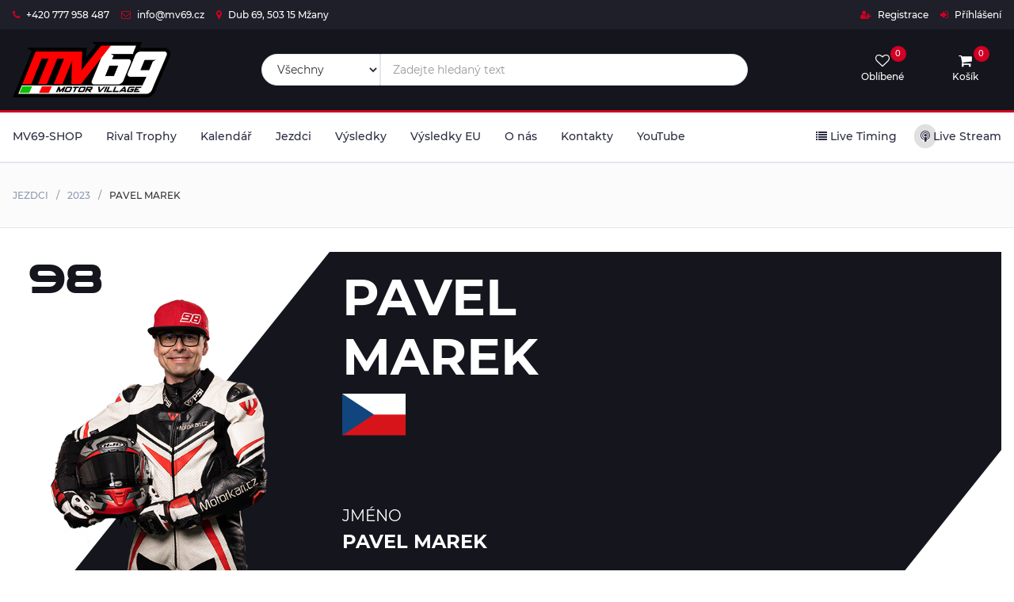

--- FILE ---
content_type: text/html; charset=utf-8
request_url: https://mv69.cz/rider/pavel-marek/2023
body_size: 5945
content:
<!DOCTYPE html><html lang="cs"><head><meta charSet="utf-8"/><meta http-equiv="Content-Type" content="text/html; charset=UTF-8;"/><link rel="icon" href="/favicon.ico"/><link rel="apple-touch-icon" sizes="57x57" href="/apple-icon-57x57.png"/><link rel="apple-touch-icon" sizes="60x60" href="/apple-icon-60x60.png"/><link rel="apple-touch-icon" sizes="72x72" href="/apple-icon-72x72.png"/><link rel="apple-touch-icon" sizes="76x76" href="/apple-icon-76x76.png"/><link rel="apple-touch-icon" sizes="114x114" href="/apple-icon-114x114.png"/><link rel="apple-touch-icon" sizes="120x120" href="/apple-icon-120x120.png"/><link rel="apple-touch-icon" sizes="144x144" href="/apple-icon-144x144.png"/><link rel="apple-touch-icon" sizes="152x152" href="/apple-icon-152x152.png"/><link rel="apple-touch-icon" sizes="180x180" href="/apple-icon-180x180.png"/><link rel="icon" type="image/png" sizes="192x192" href="/android-icon-192x192.png"/><link rel="icon" type="image/png" sizes="32x32" href="/favicon-32x32.png"/><link rel="icon" type="image/png" sizes="96x96" href="/favicon-96x96.png"/><link rel="icon" type="image/png" sizes="16x16" href="/favicon-16x16.png"/><link rel="manifest" href="/manifest.json"/><meta name="msapplication-TileColor" content="#ffffff"/><meta name="msapplication-TileImage" content="/ms-icon-144x144.png"/><meta name="theme-color" content="#ffffff"/><meta charSet="utf-8"/><meta name="robots" content="ALL,FOLLOW"/><meta name="viewport" content="width=device-width, initial-scale=1"/><meta name="description" content="Pavel Marek - jezdec Rival Trophy 2023"/><title>Pavel Marek</title><meta property="og:url" content="https://mv69.cz/rider/pavel-marek/2023"/><meta property="og:type" content="website"/><meta property="og:title" content="Pavel Marek"/><meta property="og:description" content="Pavel Marek - jezdec Rival Trophy 2023"/><meta property="og:image" content="https://mv69.cz/assets/img/riders/2023/pavel-marek-avatar.png"/><meta name="next-head-count" content="10"/><link rel="preload" href="/_next/static/css/458f30fba136639753dd.css" as="style"/><link rel="stylesheet" href="/_next/static/css/458f30fba136639753dd.css" data-n-g=""/><link rel="preload" href="/_next/static/css/66c138177de0f2335495.css" as="style"/><link rel="stylesheet" href="/_next/static/css/66c138177de0f2335495.css" data-n-p=""/><noscript data-n-css=""></noscript><script defer="" nomodule="" src="/_next/static/chunks/polyfills-a40ef1678bae11e696dba45124eadd70.js"></script><script src="/_next/static/chunks/webpack-32861f30a64d1045ead7.js" defer=""></script><script src="/_next/static/chunks/framework-619ce4ebc706d40ca8f3.js" defer=""></script><script src="/_next/static/chunks/main-1a8ab6958d75eb67f0c6.js" defer=""></script><script src="/_next/static/chunks/pages/_app-ec1677488d86f0e97f4c.js" defer=""></script><script src="/_next/static/chunks/8242-263458269a350ba2223e.js" defer=""></script><script src="/_next/static/chunks/6238-c904d7c0eeb5de802e48.js" defer=""></script><script src="/_next/static/chunks/5675-22e936f3a6d544327413.js" defer=""></script><script src="/_next/static/chunks/2733-4dc722e6a4450bd0be49.js" defer=""></script><script src="/_next/static/chunks/pages/rider/%5B...pathId%5D-49a3d0a95d1df1828a82.js" defer=""></script><script src="/_next/static/3Yf2LBpf8EepFZtt1IVU9/_buildManifest.js" defer=""></script><script src="/_next/static/3Yf2LBpf8EepFZtt1IVU9/_ssgManifest.js" defer=""></script></head><body><div id="__next"><div class="snackBar_alertContainer__71rlp"></div><header><div id="top-header"><div class="container"><ul class="header-links float-left block md:hidden"><li><a href="tel:+420 777 958 487"><i class="fa fa-phone"></i> <!-- -->+420 777 958 487</a></li></ul><ul class="header-links float-left hidden md:block"><li><a href="tel:+420 777 958 487"><i class="fa fa-phone"></i> <!-- -->+420 777 958 487</a></li><li><a href="mailto:info@mv69.cz"><i class="fa fa-envelope-o"></i> <!-- -->info@mv69.cz</a></li><li><a href="https://goo.gl/maps/MoQhEk5FttAdgPZL8" target="_blank" rel="noreferrer"><i class="fa fa-map-marker"></i> <!-- -->Dub 69<!-- -->,<!-- --> <!-- -->503 15<!-- --> <!-- -->Mžany</a></li></ul><ul class="header-links float-right"></ul></div></div><div id="header"><div class="container"><div class="flex flex-col lg:flex-row justify-between"><div class=""><div class="header-logo"><a class="logo" href="/"><img class="mx-auto h-12 w-auto" src="/img/mv69-logo.png" alt="mv69 logo"/></a></div></div><div class="w-full lg:w-2/4"><div class="header-search h"><form><select class="input-select" name="searchCategory"><option value="all">Všechny</option><option value="10">PBS PITBIKE CROSS</option><option value="11">PBS PITBIKE MOTARD</option><option value="12">PBS FACTORY Series</option><option value="13">RIVALE Series</option><option value="14">RIVALE - náhradní díly</option><option value="15">PMT-Tyres</option><option value="111">FG Gubellini</option><option value="11099">FG Gubellini - Příslušenství a Náhradní díly</option><option value="11112">EVR - Antihoppingové spojky</option><option value="11114">Brzdy</option><option value="11121">Elektroinstalace</option><option value="11128">Kapoty, Sedla, Nádrže</option><option value="11142">Kola, Příslušenství</option><option value="11148">Motorové díly</option><option value="11192">Kompletní motory</option><option value="11197">Oleje, Kapaliny, Údržba</option><option value="11206">Přepákování</option><option value="11211">Převody, Řetězy</option><option value="11223">Rámy, Podvozky, Kyvky</option><option value="11239">Řidítka, Páčky, Ovládání</option><option value="11249">Vzhled, Tunning</option><option value="11261">Fan Store PBS</option></select><div class="relative inline"><input type="text" class="input" name="searchQuery" placeholder="Zadejte hledaný text" value=""/></div><button type="submit" class="search-btn"><i class="fa fa-search"></i></button></form></div></div><div class=""><div class="header-ctn"><div><a href="/eshop/wishlist"><i class="fa fa-heart-o"></i><span>Oblíbené</span><div class="qty">0</div></a></div><div class="dropdown"><a href="#"><i class="fa fa-shopping-cart"></i><span>Košík</span><div class="qty"><span>0</span></div></a><div class="cart-dropdown"><div class="cart-list text-center pt-3">Váš košík je zatím prázdný.</div></div></div><div class="menu-toggle"><a href="#"><i class="fa fa-bars"></i><span>Menu</span></a></div></div></div></div></div></div></header><nav id="navigation"><div class="container"><div id="responsive-nav"><ul class="main-nav float-left"><li class="flyout-menu-item"><a href="/eshop">MV69-SHOP</a><div class="flyout-menu hide"><div class="container"><div class="flyout-menu-list grid grid-rows-4 grid-flow-col gap-x-4"><div class="flyout-menu-list-item"><a href="/eshop/pbs-pitbike-cross"><i class="fa fa-angle-double-right"></i> <!-- -->PBS PITBIKE CROSS<!-- --> <small>(<!-- -->11<!-- -->)</small></a></div><div class="flyout-menu-list-item"><a href="/eshop/pbs-pitbike-motard"><i class="fa fa-angle-double-right"></i> <!-- -->PBS PITBIKE MOTARD<!-- --> <small>(<!-- -->11<!-- -->)</small></a></div><div class="flyout-menu-list-item"><a href="/eshop/pbs-factory-series"><i class="fa fa-angle-double-right"></i> <!-- -->PBS FACTORY Series<!-- --> <small>(<!-- -->4<!-- -->)</small></a></div><div class="flyout-menu-list-item"><a href="/eshop/rivale-series"><i class="fa fa-angle-double-right"></i> <!-- -->RIVALE Series<!-- --> <small>(<!-- -->6<!-- -->)</small></a></div><div class="flyout-menu-list-item"><a href="/eshop/rivale-nahradni-dily"><i class="fa fa-angle-double-right"></i> <!-- -->RIVALE - náhradní díly<!-- --> <small>(<!-- -->24<!-- -->)</small></a></div><div class="flyout-menu-list-item"><a href="/eshop/pmt-tyres"><i class="fa fa-angle-double-right"></i> <!-- -->PMT-Tyres<!-- --> <small>(<!-- -->85<!-- -->)</small></a></div><div class="flyout-menu-list-item"><a href="/eshop/fg-gubellini"><i class="fa fa-angle-double-right"></i> <!-- -->FG Gubellini<!-- --> <small>(<!-- -->3409<!-- -->)</small></a></div><div class="flyout-menu-list-item"><a href="/eshop/fg-gubellini-prislusenstvi-a-nahradni-dily"><i class="fa fa-angle-double-right"></i> <!-- -->FG Gubellini - Příslušenství a Náhradní díly<!-- --> <small>(<!-- -->63<!-- -->)</small></a></div><div class="flyout-menu-list-item"><a href="/eshop/evr-antihoppingove-spojky"><i class="fa fa-angle-double-right"></i> <!-- -->EVR - Antihoppingové spojky<!-- --> <small>(<!-- -->3<!-- -->)</small></a></div><div class="flyout-menu-list-item"><a href="/eshop/brzdy"><i class="fa fa-angle-double-right"></i> <!-- -->Brzdy<!-- --> <small>(<!-- -->110<!-- -->)</small></a></div><div class="flyout-menu-list-item"><a href="/eshop/elektroinstalace"><i class="fa fa-angle-double-right"></i> <!-- -->Elektroinstalace<!-- --> <small>(<!-- -->42<!-- -->)</small></a></div><div class="flyout-menu-list-item"><a href="/eshop/kapoty-sedla-nadrze"><i class="fa fa-angle-double-right"></i> <!-- -->Kapoty, Sedla, Nádrže<!-- --> <small>(<!-- -->127<!-- -->)</small></a></div><div class="flyout-menu-list-item"><a href="/eshop/kola-prislusenstvi"><i class="fa fa-angle-double-right"></i> <!-- -->Kola, Příslušenství<!-- --> <small>(<!-- -->109<!-- -->)</small></a></div><div class="flyout-menu-list-item"><a href="/eshop/motorove-dily"><i class="fa fa-angle-double-right"></i> <!-- -->Motorové díly<!-- --> <small>(<!-- -->535<!-- -->)</small></a></div><div class="flyout-menu-list-item"><a href="/eshop/kompletni-motory"><i class="fa fa-angle-double-right"></i> <!-- -->Kompletní motory<!-- --> <small>(<!-- -->9<!-- -->)</small></a></div><div class="flyout-menu-list-item"><a href="/eshop/oleje-kapaliny-udrzba"><i class="fa fa-angle-double-right"></i> <!-- -->Oleje, Kapaliny, Údržba<!-- --> <small>(<!-- -->123<!-- -->)</small></a></div><div class="flyout-menu-list-item"><a href="/eshop/prepakovani"><i class="fa fa-angle-double-right"></i> <!-- -->Přepákování<!-- --> <small>(<!-- -->41<!-- -->)</small></a></div><div class="flyout-menu-list-item"><a href="/eshop/prevody-retezy"><i class="fa fa-angle-double-right"></i> <!-- -->Převody, Řetězy<!-- --> <small>(<!-- -->69<!-- -->)</small></a></div><div class="flyout-menu-list-item"><a href="/eshop/ramy-podvozky-kyvky"><i class="fa fa-angle-double-right"></i> <!-- -->Rámy, Podvozky, Kyvky<!-- --> <small>(<!-- -->158<!-- -->)</small></a></div><div class="flyout-menu-list-item"><a href="/eshop/riditka-packy-ovladani"><i class="fa fa-angle-double-right"></i> <!-- -->Řidítka, Páčky, Ovládání<!-- --> <small>(<!-- -->121<!-- -->)</small></a></div><div class="flyout-menu-list-item"><a href="/eshop/vzhled-tunning"><i class="fa fa-angle-double-right"></i> <!-- -->Vzhled, Tunning<!-- --> <small>(<!-- -->106<!-- -->)</small></a></div><div class="flyout-menu-list-item"><a href="/eshop/fan-store-pbs"><i class="fa fa-angle-double-right"></i> <!-- -->Fan Store PBS<!-- --> <small>(<!-- -->18<!-- -->)</small></a></div></div></div></div></li><li><a target="_blank" href="https://rivaltrophy.com/rival-trophy">Rival Trophy</a></li><li class=""><a href="/events">Kalendář</a></li><li class=""><a href="/riders">Jezdci</a></li><li class=""><a href="/results">Výsledky</a></li><li class=""><a href="/results-eu">Výsledky EU</a></li><li class=""><a href="/about-us">O nás</a></li><li class=""><a href="/contacts">Kontakty</a></li><li class=""><a href="https://www.youtube.com/channel/UC190MigoYJ1I2S0a3iDNQrg" target="_blank" rel="noreferrer">YouTube</a></li></ul></div></div></nav><div id="breadcrumb" class="section"><div class="container"><div class="flex flex-col md:flex-row justify-between"><div><ul class="breadcrumb-tree"><li><a href="/riders">Jezdci</a></li><li><a href="/riders/2023">2023</a></li><li>Pavel Marek</li></ul></div><div></div></div></div></div><div id="rider" class="section"><div class="container"><div class="rider-detail flex flex-wrap"><div class="w-1/2 xl:w-1/3 relative"><div class="race-number text-4xl md:text-6xl"><strong>98</strong></div><img src="/assets/img/riders/2023/pavel-marek.png" alt="Pavel Marek" class="absolute left-0 ml-2 md:ml-10 pt-10 pb-5"/></div><div class="w-1/2 xl:w-2/3"><h1 class="title">Pavel<br/>Marek</h1><div class="w-1/3"><div style="display:inline-block;max-width:100%;overflow:hidden;position:relative;box-sizing:border-box;margin:0"><div style="box-sizing:border-box;display:block;max-width:100%"><img style="max-width:100%;display:block;margin:0;border:none;padding:0" alt="" aria-hidden="true" src="[data-uri]"/></div><img alt="CZ" src="[data-uri]" decoding="async" data-nimg="intrinsic" style="position:absolute;top:0;left:0;bottom:0;right:0;box-sizing:border-box;padding:0;border:none;margin:auto;display:block;width:0;height:0;min-width:100%;max-width:100%;min-height:100%;max-height:100%"/><noscript><img alt="CZ" srcSet="/_next/image?url=%2Fimg%2Fflags%2Fcz.svg&amp;w=96&amp;q=75 1x, /_next/image?url=%2Fimg%2Fflags%2Fcz.svg&amp;w=256&amp;q=75 2x" src="/_next/image?url=%2Fimg%2Fflags%2Fcz.svg&amp;w=256&amp;q=75" decoding="async" data-nimg="intrinsic" style="position:absolute;top:0;left:0;bottom:0;right:0;box-sizing:border-box;padding:0;border:none;margin:auto;display:block;width:0;height:0;min-width:100%;max-width:100%;min-height:100%;max-height:100%" loading="lazy"/></noscript></div></div><div class="detail-info-rider mt-10 md:mt-20"><div class="mb-5"><div class="title-info">Jméno</div><div class="content-info">Pavel Marek</div></div><div class="mb-5"><div class="title-info">Tým</div><div class="content-info">-</div></div><div class="mb-5"><div class="title-info">Motocykl</div><div class="content-info">PBS Rivale PIT 160</div></div></div></div></div></div></div><div class="section"><div class="container"><div class="section-title"><h2 class="title">Statistiky</h2></div><div class="w-full overflow-x-auto text-sm lg:text-base"><table class="table-fixed border-collapse md:w-full"><thead class="uppercase bg-dark-primary"><tr class="border-b-2 border-primary text-white"><th class="text-left px-2 py-2">Rok</th><th title="Kategorie" class="w-2/12 text-left px-2 py-2">Kategorie</th><th class="text-center px-2 py-2">Závody</th><th class="text-center px-2 py-2">Pódia</th><th class="text-center px-2 py-2">Výhry</th><th class="text-center px-2 py-2">P2</th><th class="text-center px-2 py-2">P3</th><th class="text-center px-2 py-2">Body</th><th class="text-center px-2 py-2">Umístění</th></tr></thead><tbody class="divide-y divide-grey-primary"><tr><td class="px-2 text-left">2023</td><td class="px-2 text-left">PRO</td><td class="px-2 text-center">10</td><td class="px-2 text-center">0</td><td class="px-2 text-center">0</td><td class="px-2 text-center">0</td><td class="px-2 text-center">0</td><td class="px-2 text-center">43</td><td class="px-2 text-center">14.</td></tr><tr><td class="px-2 text-left">2022</td><td class="px-2 text-left">FAST-UNDER</td><td class="px-2 text-center">10</td><td class="px-2 text-center">0</td><td class="px-2 text-center">0</td><td class="px-2 text-center">0</td><td class="px-2 text-center">0</td><td class="px-2 text-center">88</td><td class="px-2 text-center">5.</td></tr><tr><td class="px-2 text-left">2021</td><td class="px-2 text-left">FAST</td><td class="px-2 text-center">8</td><td class="px-2 text-center">0</td><td class="px-2 text-center">0</td><td class="px-2 text-center">0</td><td class="px-2 text-center">0</td><td class="px-2 text-center">37</td><td class="px-2 text-center">13.</td></tr><tr><td class="px-2 text-left">2020</td><td class="px-2 text-left">FAST</td><td class="px-2 text-center">8</td><td class="px-2 text-center">2</td><td class="px-2 text-center">1</td><td class="px-2 text-center">0</td><td class="px-2 text-center">1</td><td class="px-2 text-center">99</td><td class="px-2 text-center">3.</td></tr></tbody></table></div></div></div><div class="section"><div class="container"><div></div></div></div><footer id="footer"><div class="section"><div class="container"><div class="flex flex-col md:flex-row justify-between"><div class="footer"><h3 class="footer-title">Kontakt</h3><p>Motor Village 69, s.r.o.<br/>Dub 69<br/>503 15<!-- --> <!-- -->Mžany<br/></p><ul class="footer-links"><li>IČ: <!-- -->03173577<br/>DIČ: <!-- -->CZ03173577</li></ul></div><div class="footer"><h3 class="footer-title hidden sm:block"> </h3><ul class="footer-links"><li><span class="text-sm">Po - Pá 10 - 18 h</span><br/><a href="tel:+420 777 958 487"><i class="fa fa-phone"></i>+420 777 958 487</a></li><li><span class="text-sm">Napište nám kdykoliv!</span><br/><a href="mailto:info@mv69.cz"><i class="fa fa-envelope-o"></i>info@mv69.cz</a></li></ul></div><div class="footer"><h3 class="footer-title">Nakupování</h3><ul class="footer-links"><li><a href="/terms-and-conditions">Obchodní podmínky</a></li><li><a href="/privacy-policy">Ochrana osobních údajů</a></li><li><a href="/claims-and-returns">Reklamace a vrácení</a></li><li><a href="/documents">Dokumenty ke stažení</a></li></ul></div><div class="footer"><h3 class="footer-title"> </h3><a class="logo" href="/"><img class="mx-auto h-12 w-auto" src="/img/mv69-logo.png" alt="mv69 logo"/></a><ul class="footer-follow"><li><a href="https://www.facebook.com/Motor-Village-69-250801391796748/" target="_blank" title="follow us on facebook" rel="noreferrer"><i class="fa fa-facebook"></i><span class="hidden">follow us on facebook</span></a></li><li><a href="https://www.instagram.com/motorvillage69" target="_blank" title="follow us on instagram" rel="noreferrer"><i class="fa fa-instagram"></i><span class="hidden">follow us on instagram</span></a></li><li><a href="https://www.youtube.com/channel/UC190MigoYJ1I2S0a3iDNQrg" title="follow us on youtube" target="_blank" rel="noreferrer"><i class="fa fa-youtube"></i><span class="hidden">follow us on youtube</span></a></li></ul></div></div></div></div><div id="bottom-footer" class="py-5"><div class="container"><span class="block text-sm text-center">Copyright © MV69 <!-- -->2026</span></div></div></footer></div><script id="__NEXT_DATA__" type="application/json">{"props":{"pageProps":{"categories":[{"pathId":"pbs-pitbike-cross","name":"PBS PITBIKE CROSS","nameFull":"PBS PITBIKE CROSS","id":10,"pid":10,"level":1,"count":11},{"pathId":"pbs-pitbike-motard","name":"PBS PITBIKE MOTARD","nameFull":"PBS PITBIKE MOTARD","id":11,"pid":11,"level":1,"count":11},{"pathId":"pbs-factory-series","name":"PBS FACTORY Series","nameFull":"PBS FACTORY Series","id":12,"pid":12,"level":1,"count":4},{"pathId":"rivale-series","name":"RIVALE Series","nameFull":"RIVALE Series","id":13,"pid":13,"level":1,"count":6},{"pathId":"rivale-nahradni-dily","name":"RIVALE - náhradní díly","nameFull":"RIVALE - náhradní díly","id":14,"pid":14,"level":1,"count":24},{"pathId":"pmt-tyres","name":"PMT-Tyres","nameFull":"PMT-Tyres","id":15,"pid":15,"level":1,"count":85},{"pathId":"fg-gubellini","name":"FG Gubellini","nameFull":"FG Gubellini","id":111,"pid":111,"level":1,"count":3409},{"pathId":"fg-gubellini-prislusenstvi-a-nahradni-dily","name":"FG Gubellini - Příslušenství a Náhradní díly","nameFull":"FG Gubellini - Příslušenství a Náhradní díly","id":11099,"pid":11099,"level":1,"count":63},{"pathId":"evr-antihoppingove-spojky","name":"EVR - Antihoppingové spojky","nameFull":"EVR - Antihoppingové spojky","id":11112,"pid":11112,"level":1,"count":3},{"pathId":"brzdy","name":"Brzdy","nameFull":"Brzdy","id":11114,"pid":11114,"level":1,"count":110},{"pathId":"elektroinstalace","name":"Elektroinstalace","nameFull":"Elektroinstalace","id":11121,"pid":11121,"level":1,"count":42},{"pathId":"kapoty-sedla-nadrze","name":"Kapoty, Sedla, Nádrže","nameFull":"Kapoty, Sedla, Nádrže","id":11128,"pid":11128,"level":1,"count":127},{"pathId":"kola-prislusenstvi","name":"Kola, Příslušenství","nameFull":"Kola, Příslušenství","id":11142,"pid":11142,"level":1,"count":109},{"pathId":"motorove-dily","name":"Motorové díly","nameFull":"Motorové díly","id":11148,"pid":11148,"level":1,"count":535},{"pathId":"kompletni-motory","name":"Kompletní motory","nameFull":"Kompletní motory","id":11192,"pid":11192,"level":1,"count":9},{"pathId":"oleje-kapaliny-udrzba","name":"Oleje, Kapaliny, Údržba","nameFull":"Oleje, Kapaliny, Údržba","id":11197,"pid":11197,"level":1,"count":123},{"pathId":"prepakovani","name":"Přepákování","nameFull":"Přepákování","id":11206,"pid":11206,"level":1,"count":41},{"pathId":"prevody-retezy","name":"Převody, Řetězy","nameFull":"Převody, Řetězy","id":11211,"pid":11211,"level":1,"count":69},{"pathId":"ramy-podvozky-kyvky","name":"Rámy, Podvozky, Kyvky","nameFull":"Rámy, Podvozky, Kyvky","id":11223,"pid":11223,"level":1,"count":158},{"pathId":"riditka-packy-ovladani","name":"Řidítka, Páčky, Ovládání","nameFull":"Řidítka, Páčky, Ovládání","id":11239,"pid":11239,"level":1,"count":121},{"pathId":"vzhled-tunning","name":"Vzhled, Tunning","nameFull":"Vzhled, Tunning","id":11249,"pid":11249,"level":1,"count":106},{"pathId":"fan-store-pbs","name":"Fan Store PBS","nameFull":"Fan Store PBS","id":11261,"pid":11261,"level":1,"count":18}],"contact":{"name":"Motor Village 69, s.r.o.","address":"Dub 69","zip":"503 15","city":"Mžany","state":"Česká republika","ic":"03173577","dic":"CZ03173577","phone":"+420 777 958 487","email":"info@mv69.cz","bankName":"FIO Banka","bankAccount":"2800947322","bankCode":"2010","bankIban":"CZ8820100000002800947322","bankSwift":"FIOBCZPPXXX"},"customPages":[{"id":"about-us","orderId":2,"title":"O nás","description":"Motor Village 69 je projekt, který vznikl na základě dlouholeté zkušenosti v závodním světě silničních motocyklů. Dnes pořádáme největší šampionát s názvem Rival Trophy pro pitbike\u0026miniGP ve střední Evropě. Naším cílem je umožnit jezdit opravdové závody dostupné všem a s kvalitním technickým zázemím."},{"id":"contacts","orderId":4,"title":"Kontakty","description":"Motor Village 69, s.r.o., Škrétova 2249, 508 01 Hořice"},{"id":"youtube","orderId":5,"title":"YouTube","description":"DESC","external":"https://www.youtube.com/channel/UC190MigoYJ1I2S0a3iDNQrg"}],"rider":{"pathId":"pavel-marek","name":"Pavel Marek","nationality":"CZ","raceNumber":98,"team":"-","motorcycle":"PBS Rivale PIT 160","birthDate":null,"category":"PRO","about":"","avatar":"png","picture":"png"},"riderStats":[{"year":2023,"category":"PRO","racesCount":10,"podiums":0,"wins":0,"p2":0,"p3":0,"chPos":"14.","totalScore":43},{"year":2022,"category":"FAST-UNDER","racesCount":10,"podiums":0,"wins":0,"p2":0,"p3":0,"chPos":"5.","totalScore":88},{"year":2021,"category":"FAST","racesCount":8,"podiums":0,"wins":0,"p2":0,"p3":0,"chPos":"13.","totalScore":37},{"year":2020,"category":"FAST","racesCount":8,"podiums":2,"wins":1,"p2":0,"p3":1,"chPos":"3.","totalScore":99}],"year":"2023"},"__N_SSG":true},"page":"/rider/[...pathId]","query":{"pathId":["pavel-marek","2023"]},"buildId":"3Yf2LBpf8EepFZtt1IVU9","isFallback":false,"gsp":true,"scriptLoader":[]}</script></body></html>

--- FILE ---
content_type: text/css; charset=UTF-8
request_url: https://mv69.cz/_next/static/css/458f30fba136639753dd.css
body_size: 25894
content:
@charset "UTF-8";

/*! nouislider - 14.6.3 - 11/19/2020 */.noUi-target,.noUi-target *{-webkit-touch-callout:none;-webkit-tap-highlight-color:rgba(0,0,0,0);-webkit-user-select:none;touch-action:none;-ms-user-select:none;-moz-user-select:none;user-select:none;box-sizing:border-box}.noUi-target{position:relative}.noUi-base,.noUi-connects{width:100%;height:100%;position:relative;z-index:1}.noUi-connects{overflow:hidden;z-index:0}.noUi-connect,.noUi-origin{will-change:transform;position:absolute;z-index:1;top:0;right:0;-ms-transform-origin:0 0;-webkit-transform-origin:0 0;-webkit-transform-style:preserve-3d;transform-origin:0 0;transform-style:flat}.noUi-connect{height:100%;width:100%}.noUi-origin{height:10%;width:10%}.noUi-txt-dir-rtl.noUi-horizontal .noUi-origin{left:0;right:auto}.noUi-vertical .noUi-origin{width:0}.noUi-horizontal .noUi-origin{height:0}.noUi-handle{backface-visibility:hidden;position:absolute}.noUi-touch-area{height:100%;width:100%}.noUi-state-tap .noUi-connect,.noUi-state-tap .noUi-origin{transition:transform .3s}.noUi-state-drag *{cursor:inherit!important}.noUi-horizontal{height:18px}.noUi-horizontal .noUi-handle{width:34px;height:28px;right:-17px;top:-6px}.noUi-vertical{width:18px}.noUi-vertical .noUi-handle{width:28px;height:34px;right:-6px;top:-17px}.noUi-txt-dir-rtl.noUi-horizontal .noUi-handle{left:-17px;right:auto}.noUi-target{background:#fafafa;border-radius:4px;border:1px solid #d3d3d3;box-shadow:inset 0 1px 1px #f0f0f0,0 3px 6px -5px #bbb}.noUi-connects{border-radius:3px}.noUi-connect{background:#3fb8af}.noUi-draggable{cursor:ew-resize}.noUi-vertical .noUi-draggable{cursor:ns-resize}.noUi-handle{border:1px solid #d9d9d9;border-radius:3px;background:#fff;cursor:default;box-shadow:inset 0 0 1px #fff,inset 0 1px 7px #ebebeb,0 3px 6px -3px #bbb}.noUi-active{box-shadow:inset 0 0 1px #fff,inset 0 1px 7px #ddd,0 3px 6px -3px #bbb}.noUi-handle:after,.noUi-handle:before{content:"";display:block;position:absolute;height:14px;width:1px;background:#e8e7e6;left:14px;top:6px}.noUi-handle:after{left:17px}.noUi-vertical .noUi-handle:after,.noUi-vertical .noUi-handle:before{width:14px;height:1px;left:6px;top:14px}.noUi-vertical .noUi-handle:after{top:17px}[disabled] .noUi-connect{background:#b8b8b8}[disabled].noUi-handle,[disabled] .noUi-handle,[disabled].noUi-target{cursor:not-allowed}.noUi-pips,.noUi-pips *{box-sizing:border-box}.noUi-pips{position:absolute;color:#999}.noUi-value{position:absolute;white-space:nowrap;text-align:center}.noUi-value-sub{color:#ccc;font-size:10px}.noUi-marker{position:absolute;background:#ccc}.noUi-marker-large,.noUi-marker-sub{background:#aaa}.noUi-pips-horizontal{padding:10px 0;height:80px;top:100%;left:0;width:100%}.noUi-value-horizontal{transform:translate(-50%,50%)}.noUi-rtl .noUi-value-horizontal{transform:translate(50%,50%)}.noUi-marker-horizontal.noUi-marker{margin-left:-1px;width:2px;height:5px}.noUi-marker-horizontal.noUi-marker-sub{height:10px}.noUi-marker-horizontal.noUi-marker-large{height:15px}.noUi-pips-vertical{padding:0 10px;height:100%;top:0;left:100%}.noUi-value-vertical{transform:translateY(-50%);padding-left:25px}.noUi-rtl .noUi-value-vertical{transform:translateY(50%)}.noUi-marker-vertical.noUi-marker{width:5px;height:2px;margin-top:-1px}.noUi-marker-vertical.noUi-marker-sub{width:10px}.noUi-marker-vertical.noUi-marker-large{width:15px}.noUi-tooltip{display:block;position:absolute;border:1px solid #d9d9d9;border-radius:3px;background:#fff;color:#000;padding:5px;text-align:center;white-space:nowrap}.noUi-horizontal .noUi-tooltip{transform:translate(-50%);left:50%;bottom:120%}.noUi-vertical .noUi-tooltip{transform:translateY(-50%);top:50%;right:120%}.noUi-horizontal .noUi-origin>.noUi-tooltip{transform:translate(50%);left:auto;bottom:10px}.noUi-vertical .noUi-origin>.noUi-tooltip{transform:translateY(-18px);top:auto;right:28px}

/*!
 *  Font Awesome 4.7.0 by @davegandy - http://fontawesome.io - @fontawesome
 *  License - http://fontawesome.io/license (Font: SIL OFL 1.1, CSS: MIT License)
 */@font-face{font-family:FontAwesome;src:url(/fonts/fontawesome-webfont.eot?v=4.7.0);src:url(/fonts/fontawesome-webfont.eot?#iefix&v=4.7.0) format("embedded-opentype"),url(/fonts/fontawesome-webfont.woff2?v=4.7.0) format("woff2"),url(/fonts/fontawesome-webfont.woff?v=4.7.0) format("woff"),url(/fonts/fontawesome-webfont.ttf?v=4.7.0) format("truetype"),url(/fonts/fontawesome-webfont.svg?v=4.7.0#fontawesomeregular) format("svg");font-weight:400;font-style:normal}.fa{display:inline-block;font:normal normal normal 14px/1 FontAwesome;font-size:inherit;text-rendering:auto;-webkit-font-smoothing:antialiased;-moz-osx-font-smoothing:grayscale}.fa-lg{font-size:1.33333333em;line-height:.75em;vertical-align:-15%}.fa-2x{font-size:2em}.fa-3x{font-size:3em}.fa-4x{font-size:4em}.fa-5x{font-size:5em}.fa-fw{width:1.28571429em;text-align:center}.fa-ul{padding-left:0;margin-left:2.14285714em;list-style-type:none}.fa-ul>li{position:relative}.fa-li{position:absolute;left:-2.14285714em;width:2.14285714em;top:.14285714em;text-align:center}.fa-li.fa-lg{left:-1.85714286em}.fa-border{padding:.2em .25em .15em;border:.08em solid #eee;border-radius:.1em}.fa-pull-left{float:left}.fa-pull-right{float:right}.fa.fa-pull-left{margin-right:.3em}.fa.fa-pull-right{margin-left:.3em}.pull-right{float:right}.pull-left{float:left}.fa.pull-left{margin-right:.3em}.fa.pull-right{margin-left:.3em}.fa-spin{-webkit-animation:fa-spin 2s linear infinite;animation:fa-spin 2s linear infinite}.fa-pulse{-webkit-animation:fa-spin 1s steps(8) infinite;animation:fa-spin 1s steps(8) infinite}@-webkit-keyframes fa-spin{0%{transform:rotate(0deg)}to{transform:rotate(359deg)}}@keyframes fa-spin{0%{transform:rotate(0deg)}to{transform:rotate(359deg)}}.fa-rotate-90{-ms-filter:"progid:DXImageTransform.Microsoft.BasicImage(rotation=1)";transform:rotate(90deg)}.fa-rotate-180{-ms-filter:"progid:DXImageTransform.Microsoft.BasicImage(rotation=2)";transform:rotate(180deg)}.fa-rotate-270{-ms-filter:"progid:DXImageTransform.Microsoft.BasicImage(rotation=3)";transform:rotate(270deg)}.fa-flip-horizontal{-ms-filter:"progid:DXImageTransform.Microsoft.BasicImage(rotation=0, mirror=1)";transform:scaleX(-1)}.fa-flip-vertical{-ms-filter:"progid:DXImageTransform.Microsoft.BasicImage(rotation=2, mirror=1)";transform:scaleY(-1)}:root .fa-flip-horizontal,:root .fa-flip-vertical,:root .fa-rotate-90,:root .fa-rotate-180,:root .fa-rotate-270{filter:none}.fa-stack{position:relative;display:inline-block;width:2em;height:2em;line-height:2em;vertical-align:middle}.fa-stack-1x,.fa-stack-2x{position:absolute;left:0;width:100%;text-align:center}.fa-stack-1x{line-height:inherit}.fa-stack-2x{font-size:2em}.fa-inverse{color:#fff}.fa-glass:before{content:"\f000"}.fa-music:before{content:"\f001"}.fa-search:before{content:"\f002"}.fa-envelope-o:before{content:"\f003"}.fa-heart:before{content:"\f004"}.fa-star:before{content:"\f005"}.fa-star-o:before{content:"\f006"}.fa-user:before{content:"\f007"}.fa-film:before{content:"\f008"}.fa-th-large:before{content:"\f009"}.fa-th:before{content:"\f00a"}.fa-th-list:before{content:"\f00b"}.fa-check:before{content:"\f00c"}.fa-close:before,.fa-remove:before,.fa-times:before{content:"\f00d"}.fa-search-plus:before{content:"\f00e"}.fa-search-minus:before{content:"\f010"}.fa-power-off:before{content:"\f011"}.fa-signal:before{content:"\f012"}.fa-cog:before,.fa-gear:before{content:"\f013"}.fa-trash-o:before{content:"\f014"}.fa-home:before{content:"\f015"}.fa-file-o:before{content:"\f016"}.fa-clock-o:before{content:"\f017"}.fa-road:before{content:"\f018"}.fa-download:before{content:"\f019"}.fa-arrow-circle-o-down:before{content:"\f01a"}.fa-arrow-circle-o-up:before{content:"\f01b"}.fa-inbox:before{content:"\f01c"}.fa-play-circle-o:before{content:"\f01d"}.fa-repeat:before,.fa-rotate-right:before{content:"\f01e"}.fa-refresh:before{content:"\f021"}.fa-list-alt:before{content:"\f022"}.fa-lock:before{content:"\f023"}.fa-flag:before{content:"\f024"}.fa-headphones:before{content:"\f025"}.fa-volume-off:before{content:"\f026"}.fa-volume-down:before{content:"\f027"}.fa-volume-up:before{content:"\f028"}.fa-qrcode:before{content:"\f029"}.fa-barcode:before{content:"\f02a"}.fa-tag:before{content:"\f02b"}.fa-tags:before{content:"\f02c"}.fa-book:before{content:"\f02d"}.fa-bookmark:before{content:"\f02e"}.fa-print:before{content:"\f02f"}.fa-camera:before{content:"\f030"}.fa-font:before{content:"\f031"}.fa-bold:before{content:"\f032"}.fa-italic:before{content:"\f033"}.fa-text-height:before{content:"\f034"}.fa-text-width:before{content:"\f035"}.fa-align-left:before{content:"\f036"}.fa-align-center:before{content:"\f037"}.fa-align-right:before{content:"\f038"}.fa-align-justify:before{content:"\f039"}.fa-list:before{content:"\f03a"}.fa-dedent:before,.fa-outdent:before{content:"\f03b"}.fa-indent:before{content:"\f03c"}.fa-video-camera:before{content:"\f03d"}.fa-image:before,.fa-photo:before,.fa-picture-o:before{content:"\f03e"}.fa-pencil:before{content:"\f040"}.fa-map-marker:before{content:"\f041"}.fa-adjust:before{content:"\f042"}.fa-tint:before{content:"\f043"}.fa-edit:before,.fa-pencil-square-o:before{content:"\f044"}.fa-share-square-o:before{content:"\f045"}.fa-check-square-o:before{content:"\f046"}.fa-arrows:before{content:"\f047"}.fa-step-backward:before{content:"\f048"}.fa-fast-backward:before{content:"\f049"}.fa-backward:before{content:"\f04a"}.fa-play:before{content:"\f04b"}.fa-pause:before{content:"\f04c"}.fa-stop:before{content:"\f04d"}.fa-forward:before{content:"\f04e"}.fa-fast-forward:before{content:"\f050"}.fa-step-forward:before{content:"\f051"}.fa-eject:before{content:"\f052"}.fa-chevron-left:before{content:"\f053"}.fa-chevron-right:before{content:"\f054"}.fa-plus-circle:before{content:"\f055"}.fa-minus-circle:before{content:"\f056"}.fa-times-circle:before{content:"\f057"}.fa-check-circle:before{content:"\f058"}.fa-question-circle:before{content:"\f059"}.fa-info-circle:before{content:"\f05a"}.fa-crosshairs:before{content:"\f05b"}.fa-times-circle-o:before{content:"\f05c"}.fa-check-circle-o:before{content:"\f05d"}.fa-ban:before{content:"\f05e"}.fa-arrow-left:before{content:"\f060"}.fa-arrow-right:before{content:"\f061"}.fa-arrow-up:before{content:"\f062"}.fa-arrow-down:before{content:"\f063"}.fa-mail-forward:before,.fa-share:before{content:"\f064"}.fa-expand:before{content:"\f065"}.fa-compress:before{content:"\f066"}.fa-plus:before{content:"\f067"}.fa-minus:before{content:"\f068"}.fa-asterisk:before{content:"\f069"}.fa-exclamation-circle:before{content:"\f06a"}.fa-gift:before{content:"\f06b"}.fa-leaf:before{content:"\f06c"}.fa-fire:before{content:"\f06d"}.fa-eye:before{content:"\f06e"}.fa-eye-slash:before{content:"\f070"}.fa-exclamation-triangle:before,.fa-warning:before{content:"\f071"}.fa-plane:before{content:"\f072"}.fa-calendar:before{content:"\f073"}.fa-random:before{content:"\f074"}.fa-comment:before{content:"\f075"}.fa-magnet:before{content:"\f076"}.fa-chevron-up:before{content:"\f077"}.fa-chevron-down:before{content:"\f078"}.fa-retweet:before{content:"\f079"}.fa-shopping-cart:before{content:"\f07a"}.fa-folder:before{content:"\f07b"}.fa-folder-open:before{content:"\f07c"}.fa-arrows-v:before{content:"\f07d"}.fa-arrows-h:before{content:"\f07e"}.fa-bar-chart-o:before,.fa-bar-chart:before{content:"\f080"}.fa-twitter-square:before{content:"\f081"}.fa-facebook-square:before{content:"\f082"}.fa-camera-retro:before{content:"\f083"}.fa-key:before{content:"\f084"}.fa-cogs:before,.fa-gears:before{content:"\f085"}.fa-comments:before{content:"\f086"}.fa-thumbs-o-up:before{content:"\f087"}.fa-thumbs-o-down:before{content:"\f088"}.fa-star-half:before{content:"\f089"}.fa-heart-o:before{content:"\f08a"}.fa-sign-out:before{content:"\f08b"}.fa-linkedin-square:before{content:"\f08c"}.fa-thumb-tack:before{content:"\f08d"}.fa-external-link:before{content:"\f08e"}.fa-sign-in:before{content:"\f090"}.fa-trophy:before{content:"\f091"}.fa-github-square:before{content:"\f092"}.fa-upload:before{content:"\f093"}.fa-lemon-o:before{content:"\f094"}.fa-phone:before{content:"\f095"}.fa-square-o:before{content:"\f096"}.fa-bookmark-o:before{content:"\f097"}.fa-phone-square:before{content:"\f098"}.fa-twitter:before{content:"\f099"}.fa-facebook-f:before,.fa-facebook:before{content:"\f09a"}.fa-github:before{content:"\f09b"}.fa-unlock:before{content:"\f09c"}.fa-credit-card:before{content:"\f09d"}.fa-feed:before,.fa-rss:before{content:"\f09e"}.fa-hdd-o:before{content:"\f0a0"}.fa-bullhorn:before{content:"\f0a1"}.fa-bell:before{content:"\f0f3"}.fa-certificate:before{content:"\f0a3"}.fa-hand-o-right:before{content:"\f0a4"}.fa-hand-o-left:before{content:"\f0a5"}.fa-hand-o-up:before{content:"\f0a6"}.fa-hand-o-down:before{content:"\f0a7"}.fa-arrow-circle-left:before{content:"\f0a8"}.fa-arrow-circle-right:before{content:"\f0a9"}.fa-arrow-circle-up:before{content:"\f0aa"}.fa-arrow-circle-down:before{content:"\f0ab"}.fa-globe:before{content:"\f0ac"}.fa-wrench:before{content:"\f0ad"}.fa-tasks:before{content:"\f0ae"}.fa-filter:before{content:"\f0b0"}.fa-briefcase:before{content:"\f0b1"}.fa-arrows-alt:before{content:"\f0b2"}.fa-group:before,.fa-users:before{content:"\f0c0"}.fa-chain:before,.fa-link:before{content:"\f0c1"}.fa-cloud:before{content:"\f0c2"}.fa-flask:before{content:"\f0c3"}.fa-cut:before,.fa-scissors:before{content:"\f0c4"}.fa-copy:before,.fa-files-o:before{content:"\f0c5"}.fa-paperclip:before{content:"\f0c6"}.fa-floppy-o:before,.fa-save:before{content:"\f0c7"}.fa-square:before{content:"\f0c8"}.fa-bars:before,.fa-navicon:before,.fa-reorder:before{content:"\f0c9"}.fa-list-ul:before{content:"\f0ca"}.fa-list-ol:before{content:"\f0cb"}.fa-strikethrough:before{content:"\f0cc"}.fa-underline:before{content:"\f0cd"}.fa-table:before{content:"\f0ce"}.fa-magic:before{content:"\f0d0"}.fa-truck:before{content:"\f0d1"}.fa-pinterest:before{content:"\f0d2"}.fa-pinterest-square:before{content:"\f0d3"}.fa-google-plus-square:before{content:"\f0d4"}.fa-google-plus:before{content:"\f0d5"}.fa-money:before{content:"\f0d6"}.fa-caret-down:before{content:"\f0d7"}.fa-caret-up:before{content:"\f0d8"}.fa-caret-left:before{content:"\f0d9"}.fa-caret-right:before{content:"\f0da"}.fa-columns:before{content:"\f0db"}.fa-sort:before,.fa-unsorted:before{content:"\f0dc"}.fa-sort-desc:before,.fa-sort-down:before{content:"\f0dd"}.fa-sort-asc:before,.fa-sort-up:before{content:"\f0de"}.fa-envelope:before{content:"\f0e0"}.fa-linkedin:before{content:"\f0e1"}.fa-rotate-left:before,.fa-undo:before{content:"\f0e2"}.fa-gavel:before,.fa-legal:before{content:"\f0e3"}.fa-dashboard:before,.fa-tachometer:before{content:"\f0e4"}.fa-comment-o:before{content:"\f0e5"}.fa-comments-o:before{content:"\f0e6"}.fa-bolt:before,.fa-flash:before{content:"\f0e7"}.fa-sitemap:before{content:"\f0e8"}.fa-umbrella:before{content:"\f0e9"}.fa-clipboard:before,.fa-paste:before{content:"\f0ea"}.fa-lightbulb-o:before{content:"\f0eb"}.fa-exchange:before{content:"\f0ec"}.fa-cloud-download:before{content:"\f0ed"}.fa-cloud-upload:before{content:"\f0ee"}.fa-user-md:before{content:"\f0f0"}.fa-stethoscope:before{content:"\f0f1"}.fa-suitcase:before{content:"\f0f2"}.fa-bell-o:before{content:"\f0a2"}.fa-coffee:before{content:"\f0f4"}.fa-cutlery:before{content:"\f0f5"}.fa-file-text-o:before{content:"\f0f6"}.fa-building-o:before{content:"\f0f7"}.fa-hospital-o:before{content:"\f0f8"}.fa-ambulance:before{content:"\f0f9"}.fa-medkit:before{content:"\f0fa"}.fa-fighter-jet:before{content:"\f0fb"}.fa-beer:before{content:"\f0fc"}.fa-h-square:before{content:"\f0fd"}.fa-plus-square:before{content:"\f0fe"}.fa-angle-double-left:before{content:"\f100"}.fa-angle-double-right:before{content:"\f101"}.fa-angle-double-up:before{content:"\f102"}.fa-angle-double-down:before{content:"\f103"}.fa-angle-left:before{content:"\f104"}.fa-angle-right:before{content:"\f105"}.fa-angle-up:before{content:"\f106"}.fa-angle-down:before{content:"\f107"}.fa-desktop:before{content:"\f108"}.fa-laptop:before{content:"\f109"}.fa-tablet:before{content:"\f10a"}.fa-mobile-phone:before,.fa-mobile:before{content:"\f10b"}.fa-circle-o:before{content:"\f10c"}.fa-quote-left:before{content:"\f10d"}.fa-quote-right:before{content:"\f10e"}.fa-spinner:before{content:"\f110"}.fa-circle:before{content:"\f111"}.fa-mail-reply:before,.fa-reply:before{content:"\f112"}.fa-github-alt:before{content:"\f113"}.fa-folder-o:before{content:"\f114"}.fa-folder-open-o:before{content:"\f115"}.fa-smile-o:before{content:"\f118"}.fa-frown-o:before{content:"\f119"}.fa-meh-o:before{content:"\f11a"}.fa-gamepad:before{content:"\f11b"}.fa-keyboard-o:before{content:"\f11c"}.fa-flag-o:before{content:"\f11d"}.fa-flag-checkered:before{content:"\f11e"}.fa-terminal:before{content:"\f120"}.fa-code:before{content:"\f121"}.fa-mail-reply-all:before,.fa-reply-all:before{content:"\f122"}.fa-star-half-empty:before,.fa-star-half-full:before,.fa-star-half-o:before{content:"\f123"}.fa-location-arrow:before{content:"\f124"}.fa-crop:before{content:"\f125"}.fa-code-fork:before{content:"\f126"}.fa-chain-broken:before,.fa-unlink:before{content:"\f127"}.fa-question:before{content:"\f128"}.fa-info:before{content:"\f129"}.fa-exclamation:before{content:"\f12a"}.fa-superscript:before{content:"\f12b"}.fa-subscript:before{content:"\f12c"}.fa-eraser:before{content:"\f12d"}.fa-puzzle-piece:before{content:"\f12e"}.fa-microphone:before{content:"\f130"}.fa-microphone-slash:before{content:"\f131"}.fa-shield:before{content:"\f132"}.fa-calendar-o:before{content:"\f133"}.fa-fire-extinguisher:before{content:"\f134"}.fa-rocket:before{content:"\f135"}.fa-maxcdn:before{content:"\f136"}.fa-chevron-circle-left:before{content:"\f137"}.fa-chevron-circle-right:before{content:"\f138"}.fa-chevron-circle-up:before{content:"\f139"}.fa-chevron-circle-down:before{content:"\f13a"}.fa-html5:before{content:"\f13b"}.fa-css3:before{content:"\f13c"}.fa-anchor:before{content:"\f13d"}.fa-unlock-alt:before{content:"\f13e"}.fa-bullseye:before{content:"\f140"}.fa-ellipsis-h:before{content:"\f141"}.fa-ellipsis-v:before{content:"\f142"}.fa-rss-square:before{content:"\f143"}.fa-play-circle:before{content:"\f144"}.fa-ticket:before{content:"\f145"}.fa-minus-square:before{content:"\f146"}.fa-minus-square-o:before{content:"\f147"}.fa-level-up:before{content:"\f148"}.fa-level-down:before{content:"\f149"}.fa-check-square:before{content:"\f14a"}.fa-pencil-square:before{content:"\f14b"}.fa-external-link-square:before{content:"\f14c"}.fa-share-square:before{content:"\f14d"}.fa-compass:before{content:"\f14e"}.fa-caret-square-o-down:before,.fa-toggle-down:before{content:"\f150"}.fa-caret-square-o-up:before,.fa-toggle-up:before{content:"\f151"}.fa-caret-square-o-right:before,.fa-toggle-right:before{content:"\f152"}.fa-eur:before,.fa-euro:before{content:"\f153"}.fa-gbp:before{content:"\f154"}.fa-dollar:before,.fa-usd:before{content:"\f155"}.fa-inr:before,.fa-rupee:before{content:"\f156"}.fa-cny:before,.fa-jpy:before,.fa-rmb:before,.fa-yen:before{content:"\f157"}.fa-rouble:before,.fa-rub:before,.fa-ruble:before{content:"\f158"}.fa-krw:before,.fa-won:before{content:"\f159"}.fa-bitcoin:before,.fa-btc:before{content:"\f15a"}.fa-file:before{content:"\f15b"}.fa-file-text:before{content:"\f15c"}.fa-sort-alpha-asc:before{content:"\f15d"}.fa-sort-alpha-desc:before{content:"\f15e"}.fa-sort-amount-asc:before{content:"\f160"}.fa-sort-amount-desc:before{content:"\f161"}.fa-sort-numeric-asc:before{content:"\f162"}.fa-sort-numeric-desc:before{content:"\f163"}.fa-thumbs-up:before{content:"\f164"}.fa-thumbs-down:before{content:"\f165"}.fa-youtube-square:before{content:"\f166"}.fa-youtube:before{content:"\f167"}.fa-xing:before{content:"\f168"}.fa-xing-square:before{content:"\f169"}.fa-youtube-play:before{content:"\f16a"}.fa-dropbox:before{content:"\f16b"}.fa-stack-overflow:before{content:"\f16c"}.fa-instagram:before{content:"\f16d"}.fa-flickr:before{content:"\f16e"}.fa-adn:before{content:"\f170"}.fa-bitbucket:before{content:"\f171"}.fa-bitbucket-square:before{content:"\f172"}.fa-tumblr:before{content:"\f173"}.fa-tumblr-square:before{content:"\f174"}.fa-long-arrow-down:before{content:"\f175"}.fa-long-arrow-up:before{content:"\f176"}.fa-long-arrow-left:before{content:"\f177"}.fa-long-arrow-right:before{content:"\f178"}.fa-apple:before{content:"\f179"}.fa-windows:before{content:"\f17a"}.fa-android:before{content:"\f17b"}.fa-linux:before{content:"\f17c"}.fa-dribbble:before{content:"\f17d"}.fa-skype:before{content:"\f17e"}.fa-foursquare:before{content:"\f180"}.fa-trello:before{content:"\f181"}.fa-female:before{content:"\f182"}.fa-male:before{content:"\f183"}.fa-gittip:before,.fa-gratipay:before{content:"\f184"}.fa-sun-o:before{content:"\f185"}.fa-moon-o:before{content:"\f186"}.fa-archive:before{content:"\f187"}.fa-bug:before{content:"\f188"}.fa-vk:before{content:"\f189"}.fa-weibo:before{content:"\f18a"}.fa-renren:before{content:"\f18b"}.fa-pagelines:before{content:"\f18c"}.fa-stack-exchange:before{content:"\f18d"}.fa-arrow-circle-o-right:before{content:"\f18e"}.fa-arrow-circle-o-left:before{content:"\f190"}.fa-caret-square-o-left:before,.fa-toggle-left:before{content:"\f191"}.fa-dot-circle-o:before{content:"\f192"}.fa-wheelchair:before{content:"\f193"}.fa-vimeo-square:before{content:"\f194"}.fa-try:before,.fa-turkish-lira:before{content:"\f195"}.fa-plus-square-o:before{content:"\f196"}.fa-space-shuttle:before{content:"\f197"}.fa-slack:before{content:"\f198"}.fa-envelope-square:before{content:"\f199"}.fa-wordpress:before{content:"\f19a"}.fa-openid:before{content:"\f19b"}.fa-bank:before,.fa-institution:before,.fa-university:before{content:"\f19c"}.fa-graduation-cap:before,.fa-mortar-board:before{content:"\f19d"}.fa-yahoo:before{content:"\f19e"}.fa-google:before{content:"\f1a0"}.fa-reddit:before{content:"\f1a1"}.fa-reddit-square:before{content:"\f1a2"}.fa-stumbleupon-circle:before{content:"\f1a3"}.fa-stumbleupon:before{content:"\f1a4"}.fa-delicious:before{content:"\f1a5"}.fa-digg:before{content:"\f1a6"}.fa-pied-piper-pp:before{content:"\f1a7"}.fa-pied-piper-alt:before{content:"\f1a8"}.fa-drupal:before{content:"\f1a9"}.fa-joomla:before{content:"\f1aa"}.fa-language:before{content:"\f1ab"}.fa-fax:before{content:"\f1ac"}.fa-building:before{content:"\f1ad"}.fa-child:before{content:"\f1ae"}.fa-paw:before{content:"\f1b0"}.fa-spoon:before{content:"\f1b1"}.fa-cube:before{content:"\f1b2"}.fa-cubes:before{content:"\f1b3"}.fa-behance:before{content:"\f1b4"}.fa-behance-square:before{content:"\f1b5"}.fa-steam:before{content:"\f1b6"}.fa-steam-square:before{content:"\f1b7"}.fa-recycle:before{content:"\f1b8"}.fa-automobile:before,.fa-car:before{content:"\f1b9"}.fa-cab:before,.fa-taxi:before{content:"\f1ba"}.fa-tree:before{content:"\f1bb"}.fa-spotify:before{content:"\f1bc"}.fa-deviantart:before{content:"\f1bd"}.fa-soundcloud:before{content:"\f1be"}.fa-database:before{content:"\f1c0"}.fa-file-pdf-o:before{content:"\f1c1"}.fa-file-word-o:before{content:"\f1c2"}.fa-file-excel-o:before{content:"\f1c3"}.fa-file-powerpoint-o:before{content:"\f1c4"}.fa-file-image-o:before,.fa-file-photo-o:before,.fa-file-picture-o:before{content:"\f1c5"}.fa-file-archive-o:before,.fa-file-zip-o:before{content:"\f1c6"}.fa-file-audio-o:before,.fa-file-sound-o:before{content:"\f1c7"}.fa-file-movie-o:before,.fa-file-video-o:before{content:"\f1c8"}.fa-file-code-o:before{content:"\f1c9"}.fa-vine:before{content:"\f1ca"}.fa-codepen:before{content:"\f1cb"}.fa-jsfiddle:before{content:"\f1cc"}.fa-life-bouy:before,.fa-life-buoy:before,.fa-life-ring:before,.fa-life-saver:before,.fa-support:before{content:"\f1cd"}.fa-circle-o-notch:before{content:"\f1ce"}.fa-ra:before,.fa-rebel:before,.fa-resistance:before{content:"\f1d0"}.fa-empire:before,.fa-ge:before{content:"\f1d1"}.fa-git-square:before{content:"\f1d2"}.fa-git:before{content:"\f1d3"}.fa-hacker-news:before,.fa-y-combinator-square:before,.fa-yc-square:before{content:"\f1d4"}.fa-tencent-weibo:before{content:"\f1d5"}.fa-qq:before{content:"\f1d6"}.fa-wechat:before,.fa-weixin:before{content:"\f1d7"}.fa-paper-plane:before,.fa-send:before{content:"\f1d8"}.fa-paper-plane-o:before,.fa-send-o:before{content:"\f1d9"}.fa-history:before{content:"\f1da"}.fa-circle-thin:before{content:"\f1db"}.fa-header:before{content:"\f1dc"}.fa-paragraph:before{content:"\f1dd"}.fa-sliders:before{content:"\f1de"}.fa-share-alt:before{content:"\f1e0"}.fa-share-alt-square:before{content:"\f1e1"}.fa-bomb:before{content:"\f1e2"}.fa-futbol-o:before,.fa-soccer-ball-o:before{content:"\f1e3"}.fa-tty:before{content:"\f1e4"}.fa-binoculars:before{content:"\f1e5"}.fa-plug:before{content:"\f1e6"}.fa-slideshare:before{content:"\f1e7"}.fa-twitch:before{content:"\f1e8"}.fa-yelp:before{content:"\f1e9"}.fa-newspaper-o:before{content:"\f1ea"}.fa-wifi:before{content:"\f1eb"}.fa-calculator:before{content:"\f1ec"}.fa-paypal:before{content:"\f1ed"}.fa-google-wallet:before{content:"\f1ee"}.fa-cc-visa:before{content:"\f1f0"}.fa-cc-mastercard:before{content:"\f1f1"}.fa-cc-discover:before{content:"\f1f2"}.fa-cc-amex:before{content:"\f1f3"}.fa-cc-paypal:before{content:"\f1f4"}.fa-cc-stripe:before{content:"\f1f5"}.fa-bell-slash:before{content:"\f1f6"}.fa-bell-slash-o:before{content:"\f1f7"}.fa-trash:before{content:"\f1f8"}.fa-copyright:before{content:"\f1f9"}.fa-at:before{content:"\f1fa"}.fa-eyedropper:before{content:"\f1fb"}.fa-paint-brush:before{content:"\f1fc"}.fa-birthday-cake:before{content:"\f1fd"}.fa-area-chart:before{content:"\f1fe"}.fa-pie-chart:before{content:"\f200"}.fa-line-chart:before{content:"\f201"}.fa-lastfm:before{content:"\f202"}.fa-lastfm-square:before{content:"\f203"}.fa-toggle-off:before{content:"\f204"}.fa-toggle-on:before{content:"\f205"}.fa-bicycle:before{content:"\f206"}.fa-bus:before{content:"\f207"}.fa-ioxhost:before{content:"\f208"}.fa-angellist:before{content:"\f209"}.fa-cc:before{content:"\f20a"}.fa-ils:before,.fa-shekel:before,.fa-sheqel:before{content:"\f20b"}.fa-meanpath:before{content:"\f20c"}.fa-buysellads:before{content:"\f20d"}.fa-connectdevelop:before{content:"\f20e"}.fa-dashcube:before{content:"\f210"}.fa-forumbee:before{content:"\f211"}.fa-leanpub:before{content:"\f212"}.fa-sellsy:before{content:"\f213"}.fa-shirtsinbulk:before{content:"\f214"}.fa-simplybuilt:before{content:"\f215"}.fa-skyatlas:before{content:"\f216"}.fa-cart-plus:before{content:"\f217"}.fa-cart-arrow-down:before{content:"\f218"}.fa-diamond:before{content:"\f219"}.fa-ship:before{content:"\f21a"}.fa-user-secret:before{content:"\f21b"}.fa-motorcycle:before{content:"\f21c"}.fa-street-view:before{content:"\f21d"}.fa-heartbeat:before{content:"\f21e"}.fa-venus:before{content:"\f221"}.fa-mars:before{content:"\f222"}.fa-mercury:before{content:"\f223"}.fa-intersex:before,.fa-transgender:before{content:"\f224"}.fa-transgender-alt:before{content:"\f225"}.fa-venus-double:before{content:"\f226"}.fa-mars-double:before{content:"\f227"}.fa-venus-mars:before{content:"\f228"}.fa-mars-stroke:before{content:"\f229"}.fa-mars-stroke-v:before{content:"\f22a"}.fa-mars-stroke-h:before{content:"\f22b"}.fa-neuter:before{content:"\f22c"}.fa-genderless:before{content:"\f22d"}.fa-facebook-official:before{content:"\f230"}.fa-pinterest-p:before{content:"\f231"}.fa-whatsapp:before{content:"\f232"}.fa-server:before{content:"\f233"}.fa-user-plus:before{content:"\f234"}.fa-user-times:before{content:"\f235"}.fa-bed:before,.fa-hotel:before{content:"\f236"}.fa-viacoin:before{content:"\f237"}.fa-train:before{content:"\f238"}.fa-subway:before{content:"\f239"}.fa-medium:before{content:"\f23a"}.fa-y-combinator:before,.fa-yc:before{content:"\f23b"}.fa-optin-monster:before{content:"\f23c"}.fa-opencart:before{content:"\f23d"}.fa-expeditedssl:before{content:"\f23e"}.fa-battery-4:before,.fa-battery-full:before,.fa-battery:before{content:"\f240"}.fa-battery-3:before,.fa-battery-three-quarters:before{content:"\f241"}.fa-battery-2:before,.fa-battery-half:before{content:"\f242"}.fa-battery-1:before,.fa-battery-quarter:before{content:"\f243"}.fa-battery-0:before,.fa-battery-empty:before{content:"\f244"}.fa-mouse-pointer:before{content:"\f245"}.fa-i-cursor:before{content:"\f246"}.fa-object-group:before{content:"\f247"}.fa-object-ungroup:before{content:"\f248"}.fa-sticky-note:before{content:"\f249"}.fa-sticky-note-o:before{content:"\f24a"}.fa-cc-jcb:before{content:"\f24b"}.fa-cc-diners-club:before{content:"\f24c"}.fa-clone:before{content:"\f24d"}.fa-balance-scale:before{content:"\f24e"}.fa-hourglass-o:before{content:"\f250"}.fa-hourglass-1:before,.fa-hourglass-start:before{content:"\f251"}.fa-hourglass-2:before,.fa-hourglass-half:before{content:"\f252"}.fa-hourglass-3:before,.fa-hourglass-end:before{content:"\f253"}.fa-hourglass:before{content:"\f254"}.fa-hand-grab-o:before,.fa-hand-rock-o:before{content:"\f255"}.fa-hand-paper-o:before,.fa-hand-stop-o:before{content:"\f256"}.fa-hand-scissors-o:before{content:"\f257"}.fa-hand-lizard-o:before{content:"\f258"}.fa-hand-spock-o:before{content:"\f259"}.fa-hand-pointer-o:before{content:"\f25a"}.fa-hand-peace-o:before{content:"\f25b"}.fa-trademark:before{content:"\f25c"}.fa-registered:before{content:"\f25d"}.fa-creative-commons:before{content:"\f25e"}.fa-gg:before{content:"\f260"}.fa-gg-circle:before{content:"\f261"}.fa-tripadvisor:before{content:"\f262"}.fa-odnoklassniki:before{content:"\f263"}.fa-odnoklassniki-square:before{content:"\f264"}.fa-get-pocket:before{content:"\f265"}.fa-wikipedia-w:before{content:"\f266"}.fa-safari:before{content:"\f267"}.fa-chrome:before{content:"\f268"}.fa-firefox:before{content:"\f269"}.fa-opera:before{content:"\f26a"}.fa-internet-explorer:before{content:"\f26b"}.fa-television:before,.fa-tv:before{content:"\f26c"}.fa-contao:before{content:"\f26d"}.fa-500px:before{content:"\f26e"}.fa-amazon:before{content:"\f270"}.fa-calendar-plus-o:before{content:"\f271"}.fa-calendar-minus-o:before{content:"\f272"}.fa-calendar-times-o:before{content:"\f273"}.fa-calendar-check-o:before{content:"\f274"}.fa-industry:before{content:"\f275"}.fa-map-pin:before{content:"\f276"}.fa-map-signs:before{content:"\f277"}.fa-map-o:before{content:"\f278"}.fa-map:before{content:"\f279"}.fa-commenting:before{content:"\f27a"}.fa-commenting-o:before{content:"\f27b"}.fa-houzz:before{content:"\f27c"}.fa-vimeo:before{content:"\f27d"}.fa-black-tie:before{content:"\f27e"}.fa-fonticons:before{content:"\f280"}.fa-reddit-alien:before{content:"\f281"}.fa-edge:before{content:"\f282"}.fa-credit-card-alt:before{content:"\f283"}.fa-codiepie:before{content:"\f284"}.fa-modx:before{content:"\f285"}.fa-fort-awesome:before{content:"\f286"}.fa-usb:before{content:"\f287"}.fa-product-hunt:before{content:"\f288"}.fa-mixcloud:before{content:"\f289"}.fa-scribd:before{content:"\f28a"}.fa-pause-circle:before{content:"\f28b"}.fa-pause-circle-o:before{content:"\f28c"}.fa-stop-circle:before{content:"\f28d"}.fa-stop-circle-o:before{content:"\f28e"}.fa-shopping-bag:before{content:"\f290"}.fa-shopping-basket:before{content:"\f291"}.fa-hashtag:before{content:"\f292"}.fa-bluetooth:before{content:"\f293"}.fa-bluetooth-b:before{content:"\f294"}.fa-percent:before{content:"\f295"}.fa-gitlab:before{content:"\f296"}.fa-wpbeginner:before{content:"\f297"}.fa-wpforms:before{content:"\f298"}.fa-envira:before{content:"\f299"}.fa-universal-access:before{content:"\f29a"}.fa-wheelchair-alt:before{content:"\f29b"}.fa-question-circle-o:before{content:"\f29c"}.fa-blind:before{content:"\f29d"}.fa-audio-description:before{content:"\f29e"}.fa-volume-control-phone:before{content:"\f2a0"}.fa-braille:before{content:"\f2a1"}.fa-assistive-listening-systems:before{content:"\f2a2"}.fa-american-sign-language-interpreting:before,.fa-asl-interpreting:before{content:"\f2a3"}.fa-deaf:before,.fa-deafness:before,.fa-hard-of-hearing:before{content:"\f2a4"}.fa-glide:before{content:"\f2a5"}.fa-glide-g:before{content:"\f2a6"}.fa-sign-language:before,.fa-signing:before{content:"\f2a7"}.fa-low-vision:before{content:"\f2a8"}.fa-viadeo:before{content:"\f2a9"}.fa-viadeo-square:before{content:"\f2aa"}.fa-snapchat:before{content:"\f2ab"}.fa-snapchat-ghost:before{content:"\f2ac"}.fa-snapchat-square:before{content:"\f2ad"}.fa-pied-piper:before{content:"\f2ae"}.fa-first-order:before{content:"\f2b0"}.fa-yoast:before{content:"\f2b1"}.fa-themeisle:before{content:"\f2b2"}.fa-google-plus-circle:before,.fa-google-plus-official:before{content:"\f2b3"}.fa-fa:before,.fa-font-awesome:before{content:"\f2b4"}.fa-handshake-o:before{content:"\f2b5"}.fa-envelope-open:before{content:"\f2b6"}.fa-envelope-open-o:before{content:"\f2b7"}.fa-linode:before{content:"\f2b8"}.fa-address-book:before{content:"\f2b9"}.fa-address-book-o:before{content:"\f2ba"}.fa-address-card:before,.fa-vcard:before{content:"\f2bb"}.fa-address-card-o:before,.fa-vcard-o:before{content:"\f2bc"}.fa-user-circle:before{content:"\f2bd"}.fa-user-circle-o:before{content:"\f2be"}.fa-user-o:before{content:"\f2c0"}.fa-id-badge:before{content:"\f2c1"}.fa-drivers-license:before,.fa-id-card:before{content:"\f2c2"}.fa-drivers-license-o:before,.fa-id-card-o:before{content:"\f2c3"}.fa-quora:before{content:"\f2c4"}.fa-free-code-camp:before{content:"\f2c5"}.fa-telegram:before{content:"\f2c6"}.fa-thermometer-4:before,.fa-thermometer-full:before,.fa-thermometer:before{content:"\f2c7"}.fa-thermometer-3:before,.fa-thermometer-three-quarters:before{content:"\f2c8"}.fa-thermometer-2:before,.fa-thermometer-half:before{content:"\f2c9"}.fa-thermometer-1:before,.fa-thermometer-quarter:before{content:"\f2ca"}.fa-thermometer-0:before,.fa-thermometer-empty:before{content:"\f2cb"}.fa-shower:before{content:"\f2cc"}.fa-bath:before,.fa-bathtub:before,.fa-s15:before{content:"\f2cd"}.fa-podcast:before{content:"\f2ce"}.fa-window-maximize:before{content:"\f2d0"}.fa-window-minimize:before{content:"\f2d1"}.fa-window-restore:before{content:"\f2d2"}.fa-times-rectangle:before,.fa-window-close:before{content:"\f2d3"}.fa-times-rectangle-o:before,.fa-window-close-o:before{content:"\f2d4"}.fa-bandcamp:before{content:"\f2d5"}.fa-grav:before{content:"\f2d6"}.fa-etsy:before{content:"\f2d7"}.fa-imdb:before{content:"\f2d8"}.fa-ravelry:before{content:"\f2d9"}.fa-eercast:before{content:"\f2da"}.fa-microchip:before{content:"\f2db"}.fa-snowflake-o:before{content:"\f2dc"}.fa-superpowers:before{content:"\f2dd"}.fa-wpexplorer:before{content:"\f2de"}.fa-meetup:before{content:"\f2e0"}.sr-only{border:0}.sr-only-focusable:active,.sr-only-focusable:focus{position:static;width:auto;height:auto;margin:0;overflow:visible;clip:auto}.react-date-picker{display:inline-flex;position:relative}.react-date-picker,.react-date-picker *,.react-date-picker :after,.react-date-picker :before{box-sizing:border-box}.react-date-picker--disabled{background-color:#f0f0f0;color:#6d6d6d}.react-date-picker__wrapper{display:flex;flex-grow:1;flex-shrink:0;border:thin solid gray}.react-date-picker__inputGroup{min-width:calc((4px * 3) + .54em * 8 + .217em * 2);flex-grow:1;padding:0 2px;box-sizing:content-box}.react-date-picker__inputGroup__divider{padding:1px 0;white-space:pre}.react-date-picker__inputGroup__input{min-width:.54em;height:100%;position:relative;padding:0 1px;border:0;background:none;font:inherit;box-sizing:content-box;-moz-appearance:textfield}.react-date-picker__inputGroup__input::-webkit-inner-spin-button,.react-date-picker__inputGroup__input::-webkit-outer-spin-button{-webkit-appearance:none;margin:0}.react-date-picker__inputGroup__input:invalid{background:rgba(255,0,0,.1)}.react-date-picker__inputGroup__input--hasLeadingZero{margin-left:-.54em;padding-left:calc(1px + .54em)}.react-date-picker__button{border:0;background:transparent;padding:4px 6px}.react-date-picker__button:enabled{cursor:pointer}.react-date-picker__button:enabled:focus .react-date-picker__button__icon,.react-date-picker__button:enabled:hover .react-date-picker__button__icon{stroke:#0078d7}.react-date-picker__button:disabled .react-date-picker__button__icon{stroke:#6d6d6d}.react-date-picker__button svg{display:inherit}.react-date-picker__calendar{width:350px;max-width:100vw;position:absolute;top:100%;left:0;z-index:1}.react-date-picker__calendar--closed{display:none}.react-date-picker__calendar .react-calendar{border-width:thin}.react-calendar{width:350px;max-width:100%;background:#fff;border:1px solid #a0a096;font-family:Arial,Helvetica,sans-serif;line-height:1.125em}.react-calendar--doubleView{width:700px}.react-calendar--doubleView .react-calendar__viewContainer{display:flex;margin:-.5em}.react-calendar--doubleView .react-calendar__viewContainer>*{width:50%;margin:.5em}.react-calendar,.react-calendar *,.react-calendar :after,.react-calendar :before{box-sizing:border-box}.react-calendar button{margin:0;border:0;outline:none}.react-calendar button:enabled:hover{cursor:pointer}.react-calendar__navigation{height:44px;margin-bottom:1em}.react-calendar__navigation button{min-width:44px;background:none}.react-calendar__navigation button:enabled:focus,.react-calendar__navigation button:enabled:hover{background-color:#e6e6e6}.react-calendar__navigation button[disabled]{background-color:#f0f0f0}.react-calendar__month-view__weekdays{text-align:center;text-transform:uppercase;font-weight:700;font-size:.75em}.react-calendar__month-view__weekdays__weekday{padding:.5em}.react-calendar__month-view__weekNumbers{font-weight:700}.react-calendar__month-view__weekNumbers .react-calendar__tile{display:flex;align-items:center;justify-content:center;font-size:.75em;padding:calc(.75em / .75) calc(.5em / .75)}.react-calendar__month-view__days__day--weekend{color:#d10000}.react-calendar__month-view__days__day--neighboringMonth{color:#757575}.react-calendar__century-view .react-calendar__tile,.react-calendar__decade-view .react-calendar__tile,.react-calendar__year-view .react-calendar__tile{padding:2em .5em}.react-calendar__tile{max-width:100%;text-align:center;padding:.75em .5em;background:none}.react-calendar__tile:disabled{background-color:#f0f0f0}.react-calendar__tile:enabled:focus,.react-calendar__tile:enabled:hover{background-color:#e6e6e6}.react-calendar__tile--now{background:#ffff76}.react-calendar__tile--now:enabled:focus,.react-calendar__tile--now:enabled:hover{background:#ffffa9}.react-calendar__tile--hasActive{background:#76baff}.react-calendar__tile--hasActive:enabled:focus,.react-calendar__tile--hasActive:enabled:hover{background:#a9d4ff}.react-calendar__tile--active{background:#006edc;color:#fff}.react-calendar__tile--active:enabled:focus,.react-calendar__tile--active:enabled:hover{background:#1087ff}.react-calendar--selectRange .react-calendar__tile--hover{background-color:#e6e6e6}.rbc-btn{color:inherit;font:inherit;margin:0}button.rbc-btn{overflow:visible;text-transform:none;-webkit-appearance:button;cursor:pointer}button[disabled].rbc-btn{cursor:not-allowed}button.rbc-input::-moz-focus-inner{border:0;padding:0}.rbc-calendar{box-sizing:border-box;height:100%;display:flex;flex-direction:column;align-items:stretch}.rbc-calendar *,.rbc-calendar :after,.rbc-calendar :before{box-sizing:inherit}.rbc-abs-full,.rbc-row-bg{overflow:hidden;position:absolute;top:0;left:0;right:0;bottom:0}.rbc-ellipsis,.rbc-event-label,.rbc-row-segment .rbc-event-content,.rbc-show-more{display:block;overflow:hidden;text-overflow:ellipsis;white-space:nowrap}.rbc-rtl{direction:rtl}.rbc-off-range{color:#999}.rbc-off-range-bg{background:#e6e6e6}.rbc-header{overflow:hidden;flex:1 0;text-overflow:ellipsis;white-space:nowrap;padding:0 3px;text-align:center;vertical-align:middle;font-weight:700;font-size:90%;min-height:0;border-bottom:1px solid #ddd}.rbc-header+.rbc-header{border-left:1px solid #ddd}.rbc-rtl .rbc-header+.rbc-header{border-left-width:0;border-right:1px solid #ddd}.rbc-header>a,.rbc-header>a:active,.rbc-header>a:visited{color:inherit;text-decoration:none}.rbc-row-content{position:relative;-moz-user-select:none;-ms-user-select:none;user-select:none;-webkit-user-select:none;z-index:4}.rbc-row-content-scrollable{display:flex;flex-direction:column;height:100%}.rbc-row-content-scrollable .rbc-row-content-scroll-container{height:100%;overflow-y:scroll;-ms-overflow-style:none;scrollbar-width:none}.rbc-row-content-scrollable .rbc-row-content-scroll-container::-webkit-scrollbar{display:none}.rbc-today{background-color:#eaf6ff}.rbc-toolbar{display:flex;flex-wrap:wrap;justify-content:center;align-items:center;margin-bottom:10px;font-size:16px}.rbc-toolbar .rbc-toolbar-label{flex-grow:1;padding:0 10px;text-align:center}.rbc-toolbar button{color:#373a3c;display:inline-block;margin:0;text-align:center;vertical-align:middle;background:none;background-image:none;border:1px solid #ccc;padding:.375rem 1rem;border-radius:4px;line-height:normal;white-space:nowrap}.rbc-toolbar button.rbc-active,.rbc-toolbar button:active{background-image:none;box-shadow:inset 0 3px 5px rgba(0,0,0,.125);background-color:#e6e6e6;border-color:#adadad}.rbc-toolbar button.rbc-active:focus,.rbc-toolbar button.rbc-active:hover,.rbc-toolbar button:active:focus,.rbc-toolbar button:active:hover{color:#373a3c;background-color:#d4d4d4;border-color:#8c8c8c}.rbc-toolbar button:focus,.rbc-toolbar button:hover{color:#373a3c;background-color:#e6e6e6;border-color:#adadad}.rbc-btn-group{display:inline-block;white-space:nowrap}.rbc-btn-group>button:first-child:not(:last-child){border-top-right-radius:0;border-bottom-right-radius:0}.rbc-btn-group>button:last-child:not(:first-child){border-top-left-radius:0;border-bottom-left-radius:0}.rbc-rtl .rbc-btn-group>button:first-child:not(:last-child){border-radius:4px;border-top-left-radius:0;border-bottom-left-radius:0}.rbc-rtl .rbc-btn-group>button:last-child:not(:first-child){border-radius:4px;border-top-right-radius:0;border-bottom-right-radius:0}.rbc-btn-group>button:not(:first-child):not(:last-child){border-radius:0}.rbc-btn-group button+button{margin-left:-1px}.rbc-rtl .rbc-btn-group button+button{margin-left:0;margin-right:-1px}.rbc-btn-group+.rbc-btn-group,.rbc-btn-group+button{margin-left:10px}.rbc-event{border:none;box-sizing:border-box;box-shadow:none;margin:0;padding:2px 5px;background-color:#3174ad;border-radius:5px;color:#fff;cursor:pointer;width:100%;text-align:left}.rbc-slot-selecting .rbc-event{cursor:inherit;pointer-events:none}.rbc-event.rbc-selected{background-color:#265985}.rbc-event:focus{outline:5px auto #3b99fc}.rbc-event-label{font-size:80%}.rbc-event-overlaps{box-shadow:-1px 1px 5px 0 rgba(51,51,51,.5)}.rbc-event-continues-prior{border-top-left-radius:0;border-bottom-left-radius:0}.rbc-event-continues-after{border-top-right-radius:0;border-bottom-right-radius:0}.rbc-event-continues-earlier{border-top-left-radius:0;border-top-right-radius:0}.rbc-event-continues-later{border-bottom-left-radius:0;border-bottom-right-radius:0}.rbc-row{display:flex;flex-direction:row}.rbc-row-segment{padding:0 1px 1px}.rbc-selected-cell{background-color:rgba(0,0,0,.1)}.rbc-show-more{background-color:hsla(0,0%,100%,.3);z-index:4;font-weight:700;font-size:85%;height:auto;line-height:normal}.rbc-month-view{position:relative;border:1px solid #ddd;display:flex;flex-direction:column;flex:1 0;width:100%;-moz-user-select:none;-ms-user-select:none;user-select:none;-webkit-user-select:none;height:100%}.rbc-month-header{display:flex;flex-direction:row}.rbc-month-row{display:flex;position:relative;flex-direction:column;flex:1 0;flex-basis:0px;overflow:hidden;height:100%}.rbc-month-row+.rbc-month-row{border-top:1px solid #ddd}.rbc-date-cell{flex:1 1;min-width:0;padding-right:5px;text-align:right}.rbc-date-cell.rbc-now{font-weight:700}.rbc-date-cell>a,.rbc-date-cell>a:active,.rbc-date-cell>a:visited{color:inherit;text-decoration:none}.rbc-row-bg{display:flex;flex-direction:row;flex:1 0;overflow:hidden}.rbc-day-bg{flex:1 0}.rbc-day-bg+.rbc-day-bg{border-left:1px solid #ddd}.rbc-rtl .rbc-day-bg+.rbc-day-bg{border-left-width:0;border-right:1px solid #ddd}.rbc-overlay{position:absolute;z-index:5;border:1px solid #e5e5e5;background-color:#fff;box-shadow:0 5px 15px rgba(0,0,0,.25);padding:10px}.rbc-overlay>*+*{margin-top:1px}.rbc-overlay-header{border-bottom:1px solid #e5e5e5;margin:-10px -10px 5px;padding:2px 10px}.rbc-agenda-view{display:flex;flex-direction:column;flex:1 0;overflow:auto}.rbc-agenda-view table.rbc-agenda-table{width:100%;border:1px solid #ddd;border-spacing:0;border-collapse:collapse}.rbc-agenda-view table.rbc-agenda-table tbody>tr>td{padding:5px 10px;vertical-align:top}.rbc-agenda-view table.rbc-agenda-table .rbc-agenda-time-cell{padding-left:15px;padding-right:15px;text-transform:lowercase}.rbc-agenda-view table.rbc-agenda-table tbody>tr>td+td{border-left:1px solid #ddd}.rbc-rtl .rbc-agenda-view table.rbc-agenda-table tbody>tr>td+td{border-left-width:0;border-right:1px solid #ddd}.rbc-agenda-view table.rbc-agenda-table tbody>tr+tr{border-top:1px solid #ddd}.rbc-agenda-view table.rbc-agenda-table thead>tr>th{padding:3px 5px;text-align:left;border-bottom:1px solid #ddd}.rbc-rtl .rbc-agenda-view table.rbc-agenda-table thead>tr>th{text-align:right}.rbc-agenda-time-cell{text-transform:lowercase}.rbc-agenda-time-cell .rbc-continues-after:after{content:" »"}.rbc-agenda-time-cell .rbc-continues-prior:before{content:"« "}.rbc-agenda-date-cell,.rbc-agenda-time-cell{white-space:nowrap}.rbc-agenda-event-cell{width:100%}.rbc-time-column{display:flex;flex-direction:column;min-height:100%}.rbc-time-column .rbc-timeslot-group{flex:1 1}.rbc-timeslot-group{border-bottom:1px solid #ddd;min-height:40px;display:flex;flex-flow:column nowrap}.rbc-header-gutter,.rbc-time-gutter{flex:none}.rbc-label{padding:0 5px}.rbc-day-slot{position:relative}.rbc-day-slot .rbc-events-container{bottom:0;left:0;position:absolute;right:0;margin-right:10px;top:0}.rbc-day-slot .rbc-events-container.rbc-rtl{left:10px;right:0}.rbc-day-slot .rbc-event{border:1px solid #265985;display:flex;max-height:100%;min-height:20px;flex-flow:column wrap;align-items:flex-start;overflow:hidden;position:absolute}.rbc-day-slot .rbc-event-label{flex:none;padding-right:5px;width:auto}.rbc-day-slot .rbc-event-content{width:100%;flex:1 1;word-wrap:break-word;line-height:1;height:100%;min-height:1em}.rbc-day-slot .rbc-time-slot{border-top:1px solid #f7f7f7}.rbc-time-view-resources .rbc-time-gutter,.rbc-time-view-resources .rbc-time-header-gutter{position:sticky;left:0;background-color:#fff;border-right:1px solid #ddd;z-index:10;margin-right:-1px}.rbc-time-view-resources .rbc-time-header{overflow:hidden}.rbc-time-view-resources .rbc-time-header-content{min-width:auto;flex:1 0;flex-basis:0px}.rbc-time-view-resources .rbc-time-header-cell-single-day{display:none}.rbc-time-view-resources .rbc-day-slot{min-width:140px}.rbc-time-view-resources .rbc-day-bg,.rbc-time-view-resources .rbc-header{width:140px;flex:1 1;flex-basis:0 px}.rbc-time-header-content+.rbc-time-header-content{margin-left:-1px}.rbc-time-slot{flex:1 0}.rbc-time-slot.rbc-now{font-weight:700}.rbc-day-header{text-align:center}.rbc-slot-selection{z-index:10;position:absolute;background-color:rgba(0,0,0,.5);color:#fff;font-size:75%;width:100%;padding:3px}.rbc-slot-selecting{cursor:move}.rbc-time-view{display:flex;flex-direction:column;flex:1 1;width:100%;border:1px solid #ddd;min-height:0}.rbc-time-view .rbc-time-gutter{white-space:nowrap}.rbc-time-view .rbc-allday-cell{box-sizing:content-box;width:100%;height:100%;position:relative}.rbc-time-view .rbc-allday-cell+.rbc-allday-cell{border-left:1px solid #ddd}.rbc-time-view .rbc-allday-events{position:relative;z-index:4}.rbc-time-view .rbc-row{box-sizing:border-box;min-height:20px}.rbc-time-header{display:flex;flex:0 0 auto;flex-direction:row}.rbc-time-header.rbc-overflowing{border-right:1px solid #ddd}.rbc-rtl .rbc-time-header.rbc-overflowing{border-right-width:0;border-left:1px solid #ddd}.rbc-time-header>.rbc-row.rbc-row-resource,.rbc-time-header>.rbc-row:first-child{border-bottom:1px solid #ddd}.rbc-time-header-cell-single-day{display:none}.rbc-time-header-content{flex:1 1;display:flex;min-width:0;flex-direction:column;border-left:1px solid #ddd}.rbc-rtl .rbc-time-header-content{border-left-width:0;border-right:1px solid #ddd}.rbc-time-header-content>.rbc-row.rbc-row-resource{border-bottom:1px solid #ddd;flex-shrink:0}.rbc-time-content{display:flex;flex:1 0;align-items:flex-start;width:100%;border-top:2px solid #ddd;overflow-y:auto;position:relative}.rbc-time-content>.rbc-time-gutter{flex:none}.rbc-time-content>*+*>*{border-left:1px solid #ddd}.rbc-rtl .rbc-time-content>*+*>*{border-left-width:0;border-right:1px solid #ddd}.rbc-time-content>.rbc-day-slot{width:100%;-moz-user-select:none;-ms-user-select:none;user-select:none;-webkit-user-select:none}.rbc-current-time-indicator{position:absolute;z-index:3;left:0;right:0;height:1px;background-color:#74ad31;pointer-events:none}.slick-slider{box-sizing:border-box;-moz-user-select:none;-ms-user-select:none;user-select:none;-webkit-touch-callout:none;-khtml-user-select:none;touch-action:pan-y;-webkit-tap-highlight-color:transparent}.slick-list,.slick-slider{position:relative;display:block}.slick-list{overflow:hidden;margin:0;padding:0}.slick-list:focus{outline:none}.slick-list.dragging{cursor:pointer;cursor:hand}.slick-slider .slick-list,.slick-slider .slick-track{transform:translateZ(0)}.slick-track{position:relative;top:0;left:0;display:block;margin-left:auto;margin-right:auto}.slick-track:after,.slick-track:before{display:table;content:""}.slick-track:after{clear:both}.slick-loading .slick-track{visibility:hidden}.slick-slide{display:none;float:left;height:100%;min-height:1px}[dir=rtl] .slick-slide{float:right}.slick-slide img{display:block}.slick-slide.slick-loading img{display:none}.slick-slide.dragging img{pointer-events:none}.slick-initialized .slick-slide{display:block}.slick-loading .slick-slide{visibility:hidden}.slick-vertical .slick-slide{display:block;height:auto;border:1px solid transparent}.slick-arrow.slick-hidden{display:none}.slick-loading .slick-list{background:#fff 50% no-repeat}@font-face{font-family:slick;font-weight:400;font-style:normal;src:url(/fonts/slick.eot);src:url(/fonts/slick.eot?#iefix) format("embedded-opentype"),url(/fonts/slick.woff) format("woff"),url(/fonts/slick.ttf) format("truetype"),url(/fonts/slick.svg#slick) format("svg")}.slick-next,.slick-prev{font-size:0;line-height:0;position:absolute;top:50%;display:block;width:20px;height:20px;padding:0;transform:translateY(-50%);cursor:pointer;border:none}.slick-next,.slick-next:focus,.slick-next:hover,.slick-prev,.slick-prev:focus,.slick-prev:hover{color:transparent;outline:none;background:transparent}.slick-next:focus:before,.slick-next:hover:before,.slick-prev:focus:before,.slick-prev:hover:before{opacity:1}.slick-next.slick-disabled:before,.slick-prev.slick-disabled:before{opacity:.25}.slick-next:before,.slick-prev:before{font-family:slick;font-size:20px;line-height:1;opacity:.75;color:#fff;-webkit-font-smoothing:antialiased;-moz-osx-font-smoothing:grayscale}.slick-prev{left:-25px}[dir=rtl] .slick-prev{right:-25px;left:auto}.slick-prev:before{content:"←"}[dir=rtl] .slick-prev:before{content:"→"}.slick-next{right:-25px}[dir=rtl] .slick-next{right:auto;left:-25px}.slick-next:before{content:"→"}[dir=rtl] .slick-next:before{content:"←"}.slick-dotted.slick-slider{margin-bottom:30px}.slick-dots{position:absolute;bottom:-25px;display:block;width:100%;padding:0;margin:0;list-style:none;text-align:center}.slick-dots li{position:relative;display:inline-block;margin:0 5px;padding:0}.slick-dots li,.slick-dots li button{width:20px;height:20px;cursor:pointer}.slick-dots li button{font-size:0;line-height:0;display:block;padding:5px;color:transparent;border:0;outline:none;background:transparent}.slick-dots li button:focus,.slick-dots li button:hover{outline:none}.slick-dots li button:focus:before,.slick-dots li button:hover:before{opacity:1}.slick-dots li button:before{font-family:slick;font-size:6px;line-height:20px;position:absolute;top:0;left:0;width:20px;height:20px;content:"•";text-align:center;opacity:.25;color:#000;-webkit-font-smoothing:antialiased;-moz-osx-font-smoothing:grayscale}.slick-dots li.slick-active button:before{opacity:.75;color:#000}

/*! normalize.css v8.0.1 | MIT License | github.com/necolas/normalize.css */html{line-height:1.15;-webkit-text-size-adjust:100%}body{margin:0}main{display:block}h1{font-size:2em;margin:.67em 0}hr{box-sizing:content-box;height:0;overflow:visible}pre{font-family:monospace,monospace;font-size:1em}a{background-color:transparent}abbr[title]{border-bottom:none;text-decoration:underline;text-decoration:underline dotted}b,strong{font-weight:bolder}code,kbd,samp{font-family:monospace,monospace;font-size:1em}small{font-size:80%}sub,sup{font-size:75%;line-height:0;position:relative;vertical-align:baseline}sub{bottom:-.25em}sup{top:-.5em}img{border-style:none}button,input,optgroup,select,textarea{font-family:inherit;font-size:100%;line-height:1.15;margin:0}button,input{overflow:visible}button,select{text-transform:none}[type=button],[type=reset],[type=submit],button{-webkit-appearance:button}[type=button]::-moz-focus-inner,[type=reset]::-moz-focus-inner,[type=submit]::-moz-focus-inner,button::-moz-focus-inner{border-style:none;padding:0}[type=button]:-moz-focusring,[type=reset]:-moz-focusring,[type=submit]:-moz-focusring,button:-moz-focusring{outline:1px dotted ButtonText}fieldset{padding:.35em .75em .625em}legend{box-sizing:border-box;color:inherit;display:table;max-width:100%;padding:0;white-space:normal}progress{vertical-align:baseline}textarea{overflow:auto}[type=checkbox],[type=radio]{box-sizing:border-box;padding:0}[type=number]::-webkit-inner-spin-button,[type=number]::-webkit-outer-spin-button{height:auto}[type=search]{-webkit-appearance:textfield;outline-offset:-2px}[type=search]::-webkit-search-decoration{-webkit-appearance:none}::-webkit-file-upload-button{-webkit-appearance:button;font:inherit}details{display:block}summary{display:list-item}[hidden],template{display:none}blockquote,dd,dl,figure,h1,h2,h3,h4,h5,h6,hr,p,pre{margin:0}button{background-color:transparent;background-image:none}button:focus{outline:1px dotted;outline:5px auto -webkit-focus-ring-color}fieldset,ol,ul{margin:0;padding:0}ol,ul{list-style:none}html{font-family:system-ui,-apple-system,BlinkMacSystemFont,Segoe UI,Roboto,Helvetica Neue,Arial,Noto Sans,sans-serif,Apple Color Emoji,Segoe UI Emoji,Segoe UI Symbol,Noto Color Emoji;line-height:1.5}*,:after,:before{box-sizing:border-box;border:0 solid #e2e8f0}hr{border-top-width:1px}img{border-style:solid}textarea{resize:vertical}input::-moz-placeholder,textarea::-moz-placeholder{color:#a0aec0}input:-ms-input-placeholder,textarea:-ms-input-placeholder{color:#a0aec0}input::placeholder,textarea::placeholder{color:#a0aec0}[role=button],button{cursor:pointer}table{border-collapse:collapse}h1,h2,h3,h4,h5,h6{font-size:inherit;font-weight:inherit}a{color:inherit;text-decoration:inherit}button,input,optgroup,select,textarea{padding:0;line-height:inherit;color:inherit}code,kbd,pre,samp{font-family:SFMono-Regular,Menlo,Monaco,Consolas,Liberation Mono,Courier New,monospace}audio,canvas,embed,iframe,img,object,svg,video{display:block;vertical-align:middle}img,video{max-width:100%;height:auto}@font-face{font-family:Montserrat;font-style:normal;font-weight:400;src:local("Montserrat Regular"),local("Montserrat-Regular"),url(https://fonts.gstatic.com/s/montserrat/v15/JTUSjIg1_i6t8kCHKm459WRhyzbi.woff2) format("woff2");unicode-range:U+0460-052f,U+1c80-1c88,U+20b4,U+2de0-2dff,U+a640-a69f,U+fe2e-fe2f}@font-face{font-family:Montserrat;font-style:normal;font-weight:400;src:local("Montserrat Regular"),local("Montserrat-Regular"),url(https://fonts.gstatic.com/s/montserrat/v15/JTUSjIg1_i6t8kCHKm459W1hyzbi.woff2) format("woff2");unicode-range:U+0400-045f,U+0490-0491,U+04b0-04b1,U+2116}@font-face{font-family:Montserrat;font-style:normal;font-weight:400;src:local("Montserrat Regular"),local("Montserrat-Regular"),url(https://fonts.gstatic.com/s/montserrat/v15/JTUSjIg1_i6t8kCHKm459WZhyzbi.woff2) format("woff2");unicode-range:U+0102-0103,U+0110-0111,U+0128-0129,U+0168-0169,U+01a0-01a1,U+01af-01b0,U+1ea0-1ef9,U+20ab}@font-face{font-family:Montserrat;font-style:normal;font-weight:400;src:local("Montserrat Regular"),local("Montserrat-Regular"),url(https://fonts.gstatic.com/s/montserrat/v15/JTUSjIg1_i6t8kCHKm459Wdhyzbi.woff2) format("woff2");unicode-range:U+0100-024f,U+0259,U+1e??,U+2020,U+20a0-20ab,U+20ad-20cf,U+2113,U+2c60-2c7f,U+a720-a7ff}@font-face{font-family:Montserrat;font-style:normal;font-weight:400;src:local("Montserrat Regular"),local("Montserrat-Regular"),url(https://fonts.gstatic.com/s/montserrat/v15/JTUSjIg1_i6t8kCHKm459Wlhyw.woff2) format("woff2");unicode-range:U+00??,U+0131,U+0152-0153,U+02bb-02bc,U+02c6,U+02da,U+02dc,U+2000-206f,U+2074,U+20ac,U+2122,U+2191,U+2193,U+2212,U+2215,U+feff,U+fffd}@font-face{font-family:Montserrat;font-style:normal;font-weight:500;src:local("Montserrat Medium"),local("Montserrat-Medium"),url(https://fonts.gstatic.com/s/montserrat/v15/JTURjIg1_i6t8kCHKm45_ZpC3gTD_u50.woff2) format("woff2");unicode-range:U+0460-052f,U+1c80-1c88,U+20b4,U+2de0-2dff,U+a640-a69f,U+fe2e-fe2f}@font-face{font-family:Montserrat;font-style:normal;font-weight:500;src:local("Montserrat Medium"),local("Montserrat-Medium"),url(https://fonts.gstatic.com/s/montserrat/v15/JTURjIg1_i6t8kCHKm45_ZpC3g3D_u50.woff2) format("woff2");unicode-range:U+0400-045f,U+0490-0491,U+04b0-04b1,U+2116}@font-face{font-family:Montserrat;font-style:normal;font-weight:500;src:local("Montserrat Medium"),local("Montserrat-Medium"),url(https://fonts.gstatic.com/s/montserrat/v15/JTURjIg1_i6t8kCHKm45_ZpC3gbD_u50.woff2) format("woff2");unicode-range:U+0102-0103,U+0110-0111,U+0128-0129,U+0168-0169,U+01a0-01a1,U+01af-01b0,U+1ea0-1ef9,U+20ab}@font-face{font-family:Montserrat;font-style:normal;font-weight:500;src:local("Montserrat Medium"),local("Montserrat-Medium"),url(https://fonts.gstatic.com/s/montserrat/v15/JTURjIg1_i6t8kCHKm45_ZpC3gfD_u50.woff2) format("woff2");unicode-range:U+0100-024f,U+0259,U+1e??,U+2020,U+20a0-20ab,U+20ad-20cf,U+2113,U+2c60-2c7f,U+a720-a7ff}@font-face{font-family:Montserrat;font-style:normal;font-weight:500;src:local("Montserrat Medium"),local("Montserrat-Medium"),url(https://fonts.gstatic.com/s/montserrat/v15/JTURjIg1_i6t8kCHKm45_ZpC3gnD_g.woff2) format("woff2");unicode-range:U+00??,U+0131,U+0152-0153,U+02bb-02bc,U+02c6,U+02da,U+02dc,U+2000-206f,U+2074,U+20ac,U+2122,U+2191,U+2193,U+2212,U+2215,U+feff,U+fffd}@font-face{font-family:Montserrat;font-style:normal;font-weight:700;src:local("Montserrat Bold"),local("Montserrat-Bold"),url(https://fonts.gstatic.com/s/montserrat/v15/JTURjIg1_i6t8kCHKm45_dJE3gTD_u50.woff2) format("woff2");unicode-range:U+0460-052f,U+1c80-1c88,U+20b4,U+2de0-2dff,U+a640-a69f,U+fe2e-fe2f}@font-face{font-family:Montserrat;font-style:normal;font-weight:700;src:local("Montserrat Bold"),local("Montserrat-Bold"),url(https://fonts.gstatic.com/s/montserrat/v15/JTURjIg1_i6t8kCHKm45_dJE3g3D_u50.woff2) format("woff2");unicode-range:U+0400-045f,U+0490-0491,U+04b0-04b1,U+2116}@font-face{font-family:Montserrat;font-style:normal;font-weight:700;src:local("Montserrat Bold"),local("Montserrat-Bold"),url(https://fonts.gstatic.com/s/montserrat/v15/JTURjIg1_i6t8kCHKm45_dJE3gbD_u50.woff2) format("woff2");unicode-range:U+0102-0103,U+0110-0111,U+0128-0129,U+0168-0169,U+01a0-01a1,U+01af-01b0,U+1ea0-1ef9,U+20ab}@font-face{font-family:Montserrat;font-style:normal;font-weight:700;src:local("Montserrat Bold"),local("Montserrat-Bold"),url(https://fonts.gstatic.com/s/montserrat/v15/JTURjIg1_i6t8kCHKm45_dJE3gfD_u50.woff2) format("woff2");unicode-range:U+0100-024f,U+0259,U+1e??,U+2020,U+20a0-20ab,U+20ad-20cf,U+2113,U+2c60-2c7f,U+a720-a7ff}@font-face{font-family:Montserrat;font-style:normal;font-weight:700;src:local("Montserrat Bold"),local("Montserrat-Bold"),url(https://fonts.gstatic.com/s/montserrat/v15/JTURjIg1_i6t8kCHKm45_dJE3gnD_g.woff2) format("woff2");unicode-range:U+00??,U+0131,U+0152-0153,U+02bb-02bc,U+02c6,U+02da,U+02dc,U+2000-206f,U+2074,U+20ac,U+2122,U+2191,U+2193,U+2212,U+2215,U+feff,U+fffd}@font-face{font-family:ZenDots;font-weight:400;font-style:normal;src:url(/fonts/ZenDots-Regular.ttf) format("truetype")}body{font-size:.875rem;font-weight:400;--text-opacity:1;color:#333;color:rgba(51,51,51,var(--text-opacity));font-family:Montserrat,sans-serif}h1,h2,h3,h4,h5,h6{--text-opacity:1;color:#2b2d42;color:rgba(43,45,66,var(--text-opacity));font-weight:700;margin-bottom:.5rem}h1{font-size:2.25rem}h2{font-size:1.875rem}h3{font-size:1.5rem}h4{font-size:1.25rem}h5{font-size:1.125rem}h6{font-size:1rem}a{--text-opacity:1;color:#2b2d42;color:rgba(43,45,66,var(--text-opacity));font-weight:500;transition:color .2s;cursor:pointer}a:focus,a:hover{color:#d10024;text-decoration:none;outline:none}p{margin-bottom:.5rem}.container{width:100%}@media (min-width:640px){.container{max-width:640px}}@media (min-width:768px){.container{max-width:768px}}@media (min-width:1024px){.container{max-width:1024px}}@media (min-width:1280px){.container{max-width:1280px}}.container{padding-left:1rem;padding-right:1rem;margin-left:auto;margin-right:auto}.container:after,.container:before,.main-nav:after,.main-nav:before{display:table;content:""}.container:after{clear:both}button,input,select,textarea{font-family:inherit;font-size:inherit;line-height:inherit}input::-moz-placeholder,textarea::-moz-placeholder{color:#999}input:-ms-input-placeholder,textarea:-ms-input-placeholder{color:#999}input::placeholder,textarea::placeholder{color:#999}label{display:inline-block;max-width:100%;margin-bottom:5px;font-weight:700}button:focus,input:focus,select:focus,textarea:focus{outline:none}.btn{display:inline-block;padding:12px 30px;background-color:#e4e7ed;border:1px solid #b9babc;border-radius:40px;text-transform:uppercase;font-weight:700;text-align:center;transition:all .2s}.btn:focus,.btn:hover{opacity:.9}.btn.btn-primary{border:none;background-color:#d10024;color:#fff}.btn.btn-primary:focus,.btn.btn-primary:hover{opacity:.9;color:#fff}.form-group{margin-bottom:15px}.form-group label,.input-checkbox .form-group label{display:block;font-size:.65rem;font-weight:600;--text-opacity:1;color:#718096;color:rgba(113,128,150,var(--text-opacity));text-transform:uppercase;padding-left:0}.form-group.required label:after{content:" *"}.form-group .input-select{margin:0}.error .error-detail{display:flex;align-items:center;font-weight:500;letter-spacing:.025em;--text-opacity:1;color:#f56565;color:rgba(245,101,101,var(--text-opacity));font-size:.65rem;margin-top:.25rem;margin-left:.25rem}.error label,.input-checkbox .error label{--text-opacity:1;color:#e53e3e;color:rgba(229,62,62,var(--text-opacity))}.input{height:40px;padding:0 15px;border:1px solid #e4e7ed;background-color:#fff;width:100%}textarea.input{padding:15px;min-height:90px}.input-number{position:relative}.input-number input[type=number]::-webkit-inner-spin-button,.input-number input[type=number]::-webkit-outer-spin-button{-webkit-appearance:none;margin:0}.input-number input[type=number]{-moz-appearance:textfield;height:40px;width:100%;border:1px solid #e4e7ed;background-color:#fff;padding:0 22px 0 8px}.input-number .qty-down,.input-number .qty-up{position:absolute;display:block;width:20px;height:20px;border:1px solid #e4e7ed;background-color:#fff;text-align:center;font-weight:700;cursor:pointer;-moz-user-select:none;-ms-user-select:none;user-select:none}.input-number .qty-up{right:0;top:0;border-bottom:0}.input-number .qty-down{right:0;bottom:0}.input-number .qty-down:hover,.input-number .qty-up:hover{background-color:#e4e7ed;color:#d10024}.input-select{padding:0 15px;margin:0 5px;background:#fff;border:1px solid #e4e7ed;height:40px}.input-checkbox,.input-radio{position:relative;display:block}.input-checkbox input[type=checkbox]:checked,.input-checkbox input[type=checkbox]:not(:checked),.input-radio input[type=radio]:checked,.input-radio input[type=radio]:not(:checked){position:absolute;margin-left:-9999px;visibility:hidden}.input-checkbox label,.input-radio label{font-weight:500;min-height:20px;padding-left:20px;margin-bottom:5px;cursor:pointer}.input-checkbox input[type=checkbox]+label span,.input-radio input[type=radio]+label span{position:absolute;left:0;top:4px;width:14px;height:14px;border:2px solid #e4e7ed;background:#fff}.input-radio input[type=radio]+label span{border-radius:50%}.input-radio input[type=radio]+label span:after{content:"";position:absolute;left:50%;top:50%;transform:translate(-50%,-50%) scale(0);background-color:#fff;width:4px;height:4px;border-radius:50%;opacity:0;transition:all .2s}.input-checkbox input[type=checkbox]+label span:after{content:"✔";position:absolute;top:-2px;left:1px;font-size:10px;color:#fff;opacity:0;transform:scale(0);transition:all .2s}.input-checkbox input[type=checkbox]:checked+label span,.input-radio input[type=radio]:checked+label span{background-color:#d10024;border-color:#d10024}.input-radio input[type=radio]:checked+label span:after{opacity:1;transform:translate(-50%,-50%) scale(1)}.input-checkbox input[type=checkbox]:checked+label span:after{opacity:1;transform:scale(1)}.input-checkbox .caption,.input-radio .caption{margin-top:5px;max-height:0;overflow:hidden;transition:max-height .3s}.input-checkbox input[type=checkbox]:checked~.caption,.input-radio input[type=radio]:checked~.caption{max-height:800px}.error input{border:1px solid #d10024}.section{padding-top:30px;padding-bottom:30px}.section-title{position:relative;margin-bottom:30px;margin-top:15px}.section-title .title{display:inline-block;text-transform:uppercase;margin:0}.section-title .section-nav{float:right}.section-tab-nav li,.section-title .section-nav .section-tab-nav{display:inline-block}.section-tab-nav li{margin-right:15px}.section-tab-nav li:last-child{margin-right:0}.section-tab-nav li a{font-weight:700;color:#8d99ae}.section-tab-nav li a:after{content:"";display:block;width:0;height:2px;background-color:#d10024;transition:all .2s}.section-tab-nav li.active a{color:#d10024}.section-tab-nav li.active a:after,.section-tab-nav li a:focus:after,.section-tab-nav li a:hover:after{width:100%}.section-title .section-nav .products-slick-nav{top:0;right:10px}#breadcrumb{padding:30px 0;background:#fbfbfc;border-bottom:1px solid #e4e7ed}#breadcrumb .breadcrumb-header{display:inline-block;margin-top:0;margin-bottom:0;margin-right:15px;text-transform:uppercase;font-size:1.5rem}#breadcrumb .breadcrumb-tree{display:inline-block}#breadcrumb .breadcrumb-tree li{display:inline-block;font-size:12px;font-weight:500;text-transform:uppercase}#breadcrumb .breadcrumb-tree li+li{margin-left:10px}#breadcrumb .breadcrumb-tree li+li:before{content:"/";display:inline-block;color:#8d99ae;margin-right:10px}#breadcrumb .breadcrumb-tree li a{color:#8d99ae}#breadcrumb .breadcrumb-tree li a:hover{color:#d10024}.logo img{height:70px}#top-header{padding-top:.5rem;padding-bottom:.5rem;--bg-opacity:1;background-color:#1e1f29;background-color:rgba(30,31,41,var(--bg-opacity))}.header-links li{display:inline-block;margin-right:15px;font-size:12px}.header-links li:last-child{margin-right:0}.header-links li a{color:#fff}.header-links li a:hover{color:#d10024}.header-links li i{color:#d10024;margin-right:5px}#header{padding-top:1rem;padding-bottom:1rem;--bg-opacity:1;background-color:#15161d;background-color:rgba(21,22,29,var(--bg-opacity))}.header-logo{float:left}.header-logo .logo img{display:block;height:70px}.header-search{padding:15px 0}.header-search form{position:relative}.header-search form .input-select{border-radius:40px 0 0 40px;max-width:150px;margin:0}.header-search form .input{width:calc(100% - 210px)}.header-search.h form .input{width:calc(100% - 160px);border-radius:0 40px 40px 0}.header-search form .search-btn{margin-top:1px;height:40px;width:50px;background:#d10024;color:#fff;font-weight:700;border:none;border-radius:0 40px 40px 0}.header-search.h form .search-btn{display:none}.header-ctn{float:right;padding:15px 0}.header-ctn>div{display:inline-block}.header-ctn>div+div{margin-left:15px}.header-ctn>div>a{display:block;position:relative;width:90px;text-align:center;color:#fff}.header-ctn>div>a>i{display:block;font-size:18px}.header-ctn>div>a>span{font-size:12px}.header-ctn>div>a>.qty{position:absolute;right:15px;top:-10px;width:20px;height:20px;line-height:20px;text-align:center;border-radius:50%;font-size:10px;color:#fff;background-color:#d10024}.header-ctn .menu-toggle{display:none}.cart-dropdown{position:absolute;width:300px;background:#fff;padding:15px;box-shadow:0 0 0 2px #e4e7ed;z-index:101;right:0;opacity:0;visibility:hidden}.dropdown.open>.cart-dropdown{opacity:1;visibility:visible}.cart-dropdown .cart-list{max-height:180px;overflow-y:auto;margin-bottom:15px}.cart-dropdown .cart-list .product-widget{padding:0;box-shadow:none}.cart-dropdown .cart-list .product-widget:last-child{margin-bottom:0}.cart-dropdown .cart-list .product-widget .product-img{left:0;top:0}.cart-dropdown .cart-list .product-widget .product-body .product-price{color:#2b2d42}.cart-dropdown .cart-btns{margin:0 -17px -17px}.cart-dropdown .cart-btns>a{display:inline-block;width:calc(50% - 0px);padding:12px;background-color:#d10024;color:#fff;text-align:center;font-weight:700;transition:all .2s}.cart-dropdown .cart-btns>a:first-child{background-color:#1e1f29}.cart-dropdown .cart-btns>a:hover{opacity:.9}.cart-dropdown .cart-summary{border-top:1px solid #e4e7ed;padding-top:15px;padding-bottom:15px}.cart-menu-item{-webkit-animation:shake .5s;animation:shake .5s}@-webkit-keyframes shake{0%{transform:translateX(5px) rotate(1deg)}10%{transform:translateX(-5px) rotate(-1deg)}20%{transform:translateX(5px) rotate(1deg)}30%{transform:translateX(-5px) rotate(-1deg)}40%{transform:translateX(5px) rotate(1deg)}50%{transform:translateX(-5px) rotate(-1deg)}60%{transform:translateX(5px) rotate(1deg)}70%{transform:translateX(-5px) rotate(-1deg)}80%{transform:translateX(5px) rotate(1deg)}90%{transform:translateX(-5px) rotate(-1deg)}to{transform:translateX(5px) rotate(1deg)}}@keyframes shake{0%{transform:translateX(5px) rotate(1deg)}10%{transform:translateX(-5px) rotate(-1deg)}20%{transform:translateX(5px) rotate(1deg)}30%{transform:translateX(-5px) rotate(-1deg)}40%{transform:translateX(5px) rotate(1deg)}50%{transform:translateX(-5px) rotate(-1deg)}60%{transform:translateX(5px) rotate(1deg)}70%{transform:translateX(-5px) rotate(-1deg)}80%{transform:translateX(5px) rotate(1deg)}90%{transform:translateX(-5px) rotate(-1deg)}to{transform:translateX(5px) rotate(1deg)}}@media only screen and (max-width:768px){.cart-dropdown{right:-65px}}#navigation{position:sticky;top:0;background:#fff;border-bottom:2px solid #e4e7ed;border-top:3px solid #d10024;z-index:100}.main-nav>li{float:left;display:block}.main-nav>li+li{margin-left:30px}.main-nav>li>a{padding:20px 0;line-height:20px;display:block}.main-nav>li.active>a,.main-nav>li>a:focus,.main-nav>li>a:hover{color:#d10024;background-color:transparent}.main-nav>li>a:after{content:"";display:block;width:0;height:2px;background-color:#d10024;transition:all .2s}.main-nav>li.active>a:after,.main-nav>li>a:focus:after,.main-nav>li>a:hover:after{width:100%}.header-ctn li.nav-toggle{display:none}.flyout-menu-item .flyout-menu{height:0;width:100%;position:absolute;z-index:100;left:0;background-color:#15161d;overflow:hidden;transition:all .2s}.flyout-menu-item .flyout-menu.show{height:40vh}.flyout-menu-item .flyout-menu.hide{height:0}.notransition{transition:none!important}.flyout-menu-list .flyout-menu-list-item{margin-top:30px;font-weight:400;color:#fff;font-size:14px}.flyout-menu-list-item a{color:#fff}.flyout-menu-list-item a:focus,.flyout-menu-list-item a:hover{background-color:transparent}.flyout-menu-list-item a:after{content:"";display:block;width:0;height:2px;background-color:#d10024;transition:all .2s}.flyout-menu-list-item a:focus:after,.flyout-menu-list-item a:hover:after{width:100%}.flyout-menu-list-item i{color:#d10024;margin-right:5px}.no-scroll{position:fixed;overflow-y:scroll;width:100%;top:0;left:0}.no-scroll-body{overflow-y:hidden}@media only screen and (max-width:1024px){.header-ctn>div+div{margin-left:0}.header-ctn .menu-toggle{display:inline-block}#responsive-nav{position:fixed;left:0;top:0;background:#15161d;height:100%;max-width:250px;width:0;overflow:hidden;z-index:1000;padding-top:60px;transform:translateX(-100%);transition:all .2s}#responsive-nav.active{transform:translateX(0);width:100%}.main-nav{margin:0;float:none!important}.main-nav>li{display:block;float:none!important}.main-nav>li+li{margin-left:0}.main-nav>li>a{padding:15px;color:#fff}.flyout-menu-item .flyout-menu{display:none!important}}.shop{position:relative;overflow:hidden;height:auto;--text-opacity:1;color:#fff;color:rgba(255,255,255,var(--text-opacity))}.shop:before{content:"";position:absolute;top:0;bottom:0;left:0;width:40%;background:#d10024;opacity:.9;transform:skewX(-45deg);transition:width .2s ease-in-out}.shop.category:before{width:60%}.shop:after{content:"";position:absolute;top:0;bottom:0;left:1px;width:100%;background:#d10024;opacity:.9;transform:skewX(-45deg) translateX(-100%)}.shop:hover:before{transition:width .2s ease-in-out;width:90%}.shop .shop-img{position:relative;background-color:#e4e7ed;z-index:-1}.shop .shop-img>img{width:100%}.shop .shop-body{position:absolute;vertical-align:center;top:0;z-index:10}.shop.category .shop-body{width:75%}.shop .shop-body h2{color:#fff}.shop .shop-body .cta-btn{color:#fff;text-transform:uppercase}#hot-deal.section{padding:75px 20px;background-color:#e4e7ed;background-position:50%;background-repeat:no-repeat}.hot-deal{text-align:center}.hot-deal h2{margin-top:30px;padding-left:50px;padding-right:50px}.hot-deal .hot-deal-countdown>li{position:relative;display:inline-block;width:100px;height:100px;background:#d10024;text-align:center;border-radius:50%;margin:0 5px}.hot-deal .hot-deal-countdown>li>div{position:absolute;left:0;right:0;top:50%;transform:translateY(-50%)}.hot-deal .hot-deal-countdown>li>div h3{color:#fff;margin-bottom:0}.hot-deal .hot-deal-countdown>li>div span{display:block;font-size:10px;text-transform:uppercase;color:#fff}.hot-deal p{text-transform:uppercase;font-size:24px}.hot-deal .cta-btn{margin-top:15px}.product-price{color:#d10024}.product-name{text-transform:uppercase;font-size:14px}.product-name>a{font-weight:700}.product-name>a:focus,.product-name>a:hover{color:#d10024}.product{position:relative;margin:15px 0;box-shadow:0 0 0 0 #e4e7ed,0 0 0 1px #e4e7ed;transition:all .2s}.product:hover{box-shadow:0 0 6px 0 #e4e7ed,0 0 0 2px #d10024}.product .product-img{position:relative;height:300px}.product .product-img>img{width:100%}.product .product-img .product-label{position:absolute;top:15px;right:15px}.product .product-img .product-label>span{border:2px solid;padding:2px 10px;font-size:12px}.product .product-img .product-label>span.sale{background-color:#fff;border-color:#d10024;color:#d10024}.product .product-img .product-label>span.new{background-color:#d10024;border-color:#d10024;color:#fff}.product .product-body{position:relative;padding:15px;background-color:#fff;text-align:center;z-index:20}.product .product-body .product-category{text-transform:uppercase;font-size:12px;color:#8d99ae}.product .product-body .product-name{text-transform:uppercase;font-size:14px}.product .product-body .product-name>a{font-weight:700}.product .product-body .product-name>a:focus,.product .product-body .product-name>a:hover{color:#d10024}.product .product-body .product-price{color:#d10024;font-size:18px}.product .product-body .product-price .product-old-price{font-size:70%;font-weight:400;color:#8d99ae}.product .product-body .product-rating{position:relative;margin:15px 0 10px;height:20px}.product .product-body .product-rating>i{position:relative;width:14px;margin-right:-4px;background:#fff;color:#e4e7ed;z-index:10}.product .product-body .product-rating>i.fa-star{color:#ef233c}.product .product-body .product-rating:after{content:"";position:absolute;top:50%;left:0;right:0;transform:translateY(-50%);height:1px;background-color:#e4e7ed}.product .product-body .product-btns>button{position:relative;width:40px;height:40px;line-height:40px;background:transparent;border:none;transition:all .2s}.product .product-body .product-btns>button:hover{background-color:#e4e7ed;color:#d10024;border-radius:50%}.product .product-body .product-btns>button.active{color:#d10024}.product .product-body .product-btns>button .tooltipp{position:absolute;bottom:100%;left:50%;transform:translate(-50%,-15px);width:150px;padding:10px;font-size:12px;line-height:10px;background:#1e1f29;color:#fff;text-transform:uppercase;z-index:10;opacity:0;visibility:hidden;transition:all .2s}.product .product-body .product-btns>button:hover .tooltipp{opacity:1;visibility:visible;transform:translate(-50%,-5px)}.product .add-to-cart{position:absolute;left:1px;right:1px;bottom:1px;padding:15px;background:#1e1f29;text-align:center;transform:translateY(0);transition:all .2s;z-index:2}.product:hover .add-to-cart{transform:translateY(100%)}.product .add-to-cart .add-to-cart-btn{position:relative;border:2px solid transparent;height:40px;padding:0 30px;background-color:#ef233c;color:#fff;text-transform:uppercase;font-weight:700;border-radius:40px;transition:all .2s}.product .add-to-cart .add-to-cart-btn>i{position:absolute;left:0;top:0;width:40px;height:40px;line-height:38px;color:#d10024;opacity:0;visibility:hidden}.product .add-to-cart .add-to-cart-btn:hover{background-color:#fff;color:#d10024;border-color:#d10024;padding:0 30px 0 50px}.product .add-to-cart .add-to-cart-btn:hover>i{opacity:1;visibility:visible}.product-line{position:relative;border-bottom:1px solid #e4e7ed}.product-line+.product-line{margin-top:15px}.product-line .product-img{position:absolute;left:0;top:0;width:60px}.product-line .product-img>img{width:100%}.product-line .product-body{padding-left:75px;min-height:60px}.product-line .product-body .product-category{text-transform:uppercase;font-size:10px;color:#8d99ae}.product-line .product-body .product-name{text-transform:uppercase;font-size:12px}.product-line .product-body .product-name>a{font-weight:700}.product-line .product-body .product-name>a:focus,.product-line .product-body .product-name>a:hover{color:#d10024}.product-line .product-body .product-price{font-size:14px;color:#d10024}.product-line .product-body .product-price .product-old-price{font-size:70%;font-weight:400;color:#8d99ae}.product-line .product-body .product-price .qty{font-weight:400;margin-right:10px}.product-line .product-btns>button{width:40px;height:40px;line-height:40px;background:transparent;border:none;transition:all .2s}.product-line .product-btns>button:hover{background-color:#e4e7ed;color:#d10024;border-radius:50%}.product-line .product-btns>button.active{color:#d10024}.product-line .product-btns>button .tooltipp{position:absolute;bottom:100%;transform:translate(-50%,-15px);width:150px;padding:10px;font-size:12px;line-height:10px;background:#1e1f29;color:#fff;text-transform:uppercase;z-index:10;opacity:0;visibility:hidden;transition:all .2s}.product-line .product-btns>button:hover .tooltipp{opacity:1;visibility:visible;transform:translate(-50%,-5px)}.product-line .product-label{margin-right:10px}.product-line .product-label>span{border:2px solid;padding:2px 10px;font-size:12px}.product-line .product-label>span.sale{background-color:#fff;border-color:#d10024;color:#d10024}.product-line .product-label>span.new{background-color:#d10024;border-color:#d10024;color:#fff}.product-line .delete{position:absolute;top:0;left:0;height:14px;width:14px;text-align:center;font-size:10px;padding:0;background:#1e1f29;border:none;color:#fff}.product-widget{position:relative}.product-widget+.product-widget{margin:30px 0}.product-widget .product-img{position:absolute;left:0;top:0;width:60px}.product-widget .product-img>img{width:100%}.product-widget .product-body{padding-left:75px;min-height:60px}.product-widget .product-body .product-category{text-transform:uppercase;font-size:10px;color:#8d99ae}.product-widget .product-body .product-name{text-transform:uppercase;font-size:12px}.product-widget .product-body .product-name>a{font-weight:700}.product-widget .product-body .product-name>a:focus,.product-widget .product-body .product-name>a:hover{color:#d10024}.product-widget .product-body .product-price{font-size:14px;color:#d10024}.product-widget .product-body .product-price .product-old-price{font-size:70%;font-weight:400;color:#8d99ae}.product-widget .product-body .product-price .qty{font-weight:400;margin-right:10px}.product-widget .delete{position:absolute;top:0;left:0;height:14px;width:14px;text-align:center;font-size:10px;padding:0;background:#1e1f29;border:none;color:#fff}.products-slick{display:block;overflow:hidden}.products-slick .section-title{margin-bottom:15px}.products-slick .slick-list{padding-bottom:60px;padding-top:60px;margin-top:-60px;margin-right:-12px;margin-left:-12px;z-index:2}.products-slick .product-content .product{margin:15px}.products-slick-nav{position:absolute;right:15px;z-index:10}.products-slick-nav .slick-next,.products-slick-nav .slick-prev{position:static;transform:none;width:20px;height:20px;display:inline-block!important;margin:0 2px}.products-slick-nav .slick-next:before,.products-slick-nav .slick-prev:before{font-size:14px}.products-slick .slick-dots{bottom:20px}#aside{padding-left:15px;padding-right:15px}.aside+.aside{margin-top:30px}.aside>.aside-title{text-transform:uppercase;font-size:18px;margin:15px 0 30px}.aside .aside-category{font-size:.75rem}.aside .aside-category>div{margin-bottom:8px;min-height:20px}.aside .aside-category>div+div{margin-top:10px}.aside .aside-category i{margin-right:5px}.checkbox-filter>div+div{margin-top:10px}.checkbox-filter .input-checkbox label,.checkbox-filter .input-radio label{font-size:12px}.checkbox-filter .input-checkbox label small,.checkbox-filter .input-radio label small{color:#8d99ae}#price-slider{margin-bottom:15px}.noUi-target{background-color:#fff;box-shadow:none;border:1px solid #e4e7ed;border-radius:0}.noUi-connect{background-color:#d10024}.noUi-horizontal{height:6px}.noUi-horizontal .noUi-handle{width:12px;height:12px;left:calc(100% - 10px);top:-4px;border:none;background:#d10024;box-shadow:none;border-radius:50%}.noUi-handle:after,.noUi-handle:before,.noUi-tooltip{display:none}.noUi-active .noUi-tooltip{display:block}.price-filter .input-number{display:inline-block;width:calc(50% - 7px)}#store{padding-left:15px;padding-right:15px}.store-filter{margin-bottom:15px;margin-top:15px}.store-sort{display:inline-block}.store-sort label{font-weight:500;font-size:12px;text-transform:uppercase;margin-right:15px}.store-grid{float:right}.store-grid li{display:inline-block;width:40px;height:40px;line-height:40px;background-color:#fff;border:1px solid #e4e7ed;text-align:center;transition:all .2s;cursor:pointer}.store-grid li+li{margin-left:5px}.store-grid li:hover{background-color:#e4e7ed;color:#d10024}.store-grid li.active{background-color:#d10024;border-color:#d10024;color:#fff;cursor:default}.store-grid li a{display:block}.store-pagination{float:right}.store-pagination li{display:inline-block;width:40px;height:40px;line-height:40px;text-align:center;background-color:#fff;border:1px solid #e4e7ed;transition:all .2s}.store-pagination li+li{margin-left:5px}.store-pagination li:hover{background-color:#e4e7ed;color:#d10024}.store-pagination li.active a{background-color:#d10024;border-color:#d10024;color:#fff;font-weight:500;cursor:default}.store-pagination li a{display:block}.store-qty{margin-right:30px;font-weight:500;text-transform:uppercase;font-size:12px}#eshop .category{position:relative;top:0;right:0;bottom:0;left:0;z-index:30;display:flex;flex-direction:column;align-items:center;justify-content:center}#eshop .category-img>img{-o-object-fit:scale-down;object-fit:scale-down;-o-object-position:center;object-position:center;width:100%;height:100%;border-radius:.5rem}#eshop .category:hover .category-img{opacity:.5}#eshop .category-body{position:absolute;--bg-opacity:1;background-color:#fff;background-color:rgba(255,255,255,var(--bg-opacity));width:100%;text-align:center;opacity:.75;text-transform:uppercase;font-weight:700;bottom:0;transition:all .2s}#eshop .category:hover .category-body{opacity:1;color:#d10024;bottom:40px}@media only screen and (max-width:1023px){#eshop .category .category-img,#eshop .category:hover .category-img{opacity:1}#eshop .category .category-body,#eshop .category:hover .category-body{color:#2b2d42;bottom:0}#eshop .category:hover .category-body{color:#d10024}}#product-main-img .slick-prev{transform:translateX(-15px);left:15px}#product-main-img .slick-next{transform:translateX(15px);right:15px}#product-main-img .slick-next,#product-main-img .slick-prev{opacity:0;visibility:hidden;transition:all .2s}#product-main-img:hover .slick-next,#product-main-img:hover .slick-prev{transform:translateX(0);opacity:1;visibility:visible}#product-imgs{max-width:145px!important}#product-imgs .product-preview{border:1px solid #e4e7ed;background-repeat:no-repeat}#product-imgs .slick-current .product-preview{border-color:#d10024}#product-imgs .slick-slider{padding:0 1px 0 0!important}#product-imgs .slick-prev{top:-20px;left:50%;transform:translateX(-50%)}#product-imgs .slick-next{top:calc(100% - 20px);left:50%;transform:translateX(-50%)}#product-imgs .slick-prev:before{content:"\f106"}#product-imgs .slick-next:before{content:"\f107"}.product-preview img{width:100%}.product-preview figure{background-repeat:no-repeat}.product-preview figure:hover img{opacity:0}@media only screen and (max-width:1024px){#product-main-img .slick-next,#product-main-img .slick-prev{opacity:1;visibility:visible}.product-preview figure{background-image:none!important}.product-preview figure:hover img{opacity:1;visibility:visible}}.product-details .product-name{text-transform:uppercase;font-size:22px}.product-details .product-rating{display:inline-block;margin-right:15px}.product-details .product-rating>i{color:#e4e7ed}.product-details .product-rating>i.fa-star{color:#d10024}.product-details .review-link{font-size:12px}.product-details .product-price{display:inline-block;font-size:24px;margin-top:10px;margin-bottom:5px;color:#d10024}.product-details .product-price-dph{margin-bottom:15px;color:#8d99ae}.product-details .product-price .product-old-price{font-size:70%;font-weight:400;color:#8d99ae}.product-details .product-available{font-size:12px;text-transform:uppercase;font-weight:700;margin-left:30px;color:#d10024}.product-details .product-options{margin-top:30px;margin-bottom:30px}.product-details .product-options label{font-weight:500;font-size:12px;text-transform:uppercase;margin-right:15px;margin-bottom:0}.product-details .product-options .input-select{width:90px}.product-details .add-to-cart{margin-top:30px;margin-bottom:30px}.product-details .add-to-cart .add-to-cart-btn{position:relative;border:2px solid transparent;height:40px;padding:0 30px;background-color:#ef233c;color:#fff;text-transform:uppercase;font-weight:700;border-radius:40px;transition:all .2s}.product-details .add-to-cart .add-to-cart-btn>i{position:absolute;left:0;top:0;width:40px;height:40px;line-height:38px;color:#d10024;opacity:0;visibility:hidden}.product-details .add-to-cart .add-to-cart-btn:hover{background-color:#fff;color:#d10024;border-color:#d10024;padding:0 30px 0 50px}.product-details .add-to-cart .add-to-cart-btn:hover>i{opacity:1;visibility:visible}.product-details .add-to-cart .qty-label{display:inline-block;font-weight:500;font-size:12px;text-transform:uppercase;margin-right:15px;margin-bottom:0}.product-details .add-to-cart .qty-label .input-number{width:70px;display:inline-block}.product-details .product-btns li{display:inline-block;text-transform:uppercase;font-size:12px}.product-details .product-btns li+li{margin-left:15px}.product-details .product-btns li a.active i{color:#d10024}.product-details .product-links{margin-top:15px}.product-details .product-links li{display:inline-block;text-transform:uppercase;font-size:12px}.product-details .product-links li+li{margin-left:10px}.product-details .product-label>span{border:2px solid;padding:2px 10px;font-size:12px}.product-details .product-label>span.sale{background-color:#fff;border-color:#d10024;color:#d10024}.product-details .product-label>span.new{background-color:#d10024;border-color:#d10024;color:#fff}#product-tab{margin-top:60px}#product-tab .tab-nav{position:relative;text-align:center;padding:15px 0;margin-bottom:30px}#product-tab .tab-nav:after{content:"";position:absolute;left:0;right:0;top:50%;height:1px;background-color:#e4e7ed;z-index:-1}#product-tab .tab-nav li{display:inline-block;font-weight:700;background:#fff;padding:0 15px}#product-tab .tab-nav li+li{margin-left:15px}#product-tab .tab-nav li a{display:block;font-weight:700;color:#8d99ae}#product-tab .tab-nav li.active,#product-tab .tab-nav li.active a{color:#d10024}#product-tab .tab-nav li a:after{content:"";display:block;width:0;height:2px;background-color:#d10024;transition:all .2s}#product-tab .tab-nav li.active a:after,#product-tab .tab-nav li a:focus:after,#product-tab .tab-nav li a:hover:after{width:100%}.rating-avg{font-size:24px;font-weight:700;margin-bottom:15px}.rating-avg .rating-stars{margin-left:10px}.rating-avg .rating-stars,.rating .rating-stars{display:inline-block}.rating-avg .rating-stars>i,.rating .rating-stars>i{color:#e4e7ed}.rating-avg .rating-stars>i.fa-star,.rating .rating-stars>i.fa-star{color:#d10024}.rating li{margin:5px 0}.rating .rating-progress{position:relative;display:inline-block;height:9px;background-color:#e4e7ed;width:120px;margin:0 10px;border-radius:5px}.rating .rating-progress>div{background-color:#d10024;position:absolute;left:0;top:0;bottom:0;border-radius:5px}.rating .sum{display:inline-block;font-size:12px;color:#8d99ae}.reviews li{position:relative;padding-left:145px;margin-bottom:30px}.reviews .review-heading{position:absolute;width:130px;left:0;top:0;height:70px}.reviews .review-body{min-height:70px}.reviews .review-heading .name{margin-bottom:5px;margin-top:0}.reviews .review-heading .date{color:#8d99ae;font-size:10px;margin:0}.reviews .review-heading .review-rating{margin-top:5px}.reviews .review-heading .review-rating>i{color:#e4e7ed}.reviews .review-heading .review-rating>i.fa-star{color:#d10024}.reviews-pagination{text-align:center}.reviews-pagination li{display:inline-block;width:35px;height:35px;line-height:35px;text-align:center;background-color:#fff;border:1px solid #e4e7ed;transition:all .2s}.reviews-pagination li:hover{background-color:#e4e7ed;color:#d10024}.reviews-pagination li.active{background-color:#d10024;border-color:#d10024;color:#fff;cursor:default}.reviews-pagination li a{display:block}.review-form .input,.review-form .input-rating{margin-bottom:15px}.review-form .input-rating .stars{display:inline-block;vertical-align:top}.review-form .input-rating .stars input[type=radio]{display:none}.review-form .input-rating .stars>label{float:right;cursor:pointer;padding:0 3px;margin:0}.review-form .input-rating .stars>label:before{content:"\f006";font-family:FontAwesome;color:#e4e7ed;transition:all .2s}.review-form .input-rating .stars>label:hover:before,.review-form .input-rating .stars>label:hover~label:before{color:#d10024}.review-form .input-rating .stars>input:checked label:before,.review-form .input-rating .stars>input:checked~label:before{content:"\f005";color:#d10024}.billing-details{margin-bottom:30px}.billing-details .react-date-picker__wrapper{border:none}.shiping-details{margin-bottom:30px}.order-details{position:relative;padding:0 30px 30px;border:1px solid #e4e7ed}.order-summary{margin:15px 0}.order-summary .order-col,.payment-method .order-col{display:table;width:100%}.order-summary .order-col:after,.payment-method .order-col:after{content:"";display:block;clear:both}.order-summary .order-col>div,.payment-method .order-col>div{display:table-cell;padding:10px 0}.order-summary .order-col>div:first-child,.payment-method .order-col>div:first-child{width:calc(100% - 150px)}.order-summary .order-col>div:last-child,.payment-method .order-col>div:last-child{width:150px;text-align:right}.order-summary .order-col .order-total{font-size:24px;color:#d10024}.order-details .payment-method{margin:30px 0}.order-details .order-submit{display:block;margin-top:30px}#newsletter.section{border-top:2px solid #e4e7ed}.newsletter{text-align:center}.newsletter p{font-size:24px}.newsletter form{position:relative;max-width:520px;margin:30px auto}.newsletter form:after{content:"\f003";font-family:FontAwesome;position:absolute;font-size:160px;color:#e4e7ed;top:15px;transform:translateY(-50%) rotate(15deg);z-index:-1;left:-90px}.newsletter form .input{width:calc(100% - 160px);border-radius:40px 0 0 40px}.newsletter form .newsletter-btn{margin-top:1px;width:160px;height:40px;font-weight:700;background:#d10024;color:#fff;border:none;border-radius:0 40px 40px 0}.newsletter .newsletter-follow{text-align:center}.newsletter .newsletter-follow li{display:inline-block;margin-right:5px}.newsletter .newsletter-follow li:last-child{margin-right:0}.newsletter .newsletter-follow li a{position:relative;display:block;width:40px;height:40px;text-align:center;line-height:40px;border:1px solid #e4e7ed;background-color:#fff;transition:all .2s}.newsletter .newsletter-follow li a:focus,.newsletter .newsletter-follow li a:hover{background-color:#e4e7ed;color:#d10024}#footer{border-top:3px solid #d10024;background:#15161d;color:#b9babc}#bottom-footer{background:#1e1f29}.footer{margin:30px 0}.footer .footer-title{color:#fff;text-transform:uppercase;font-size:18px;margin:0 0 30px}.footer-links li+li{margin-top:15px}.footer-links li a{color:#b9babc}.footer-links li i{margin-right:15px;color:#d10024;width:14px;text-align:center}.footer-links li a:hover{color:#d10024}.copyright{margin-top:30px;display:block;font-size:12px}.footer-payments li{display:inline-block;margin-right:5px}.footer-payments li a{color:#15161d;font-size:36px;display:block}.footer .logo{max-width:100%}.footer .logo img{height:123px}.footer .footer-follow{margin-top:10px;text-align:center}.footer .footer-follow li{display:inline-block}.footer .footer-follow li+li{margin-left:30px}.footer .footer-follow li a{font-size:2.25rem}.slick-next,.slick-prev{width:40px;height:40px;border:1px solid #e4e7ed;background-color:#fff;border-radius:50%;z-index:22;transition:all .2s}.slick-next:focus,.slick-next:hover,.slick-prev:focus,.slick-prev:hover{background-color:#d10024;border-color:#d10024}.slick-next:before,.slick-prev:before{font-family:FontAwesome;color:#2b2d42}.slick-prev:before{content:"\f104"}.slick-next:before{content:"\f105"}.slick-next:focus:before,.slick-next:hover:before,.slick-prev:focus:before,.slick-prev:hover:before{color:#fff}.slick-prev{left:-20px}.slick-next{right:-20px}.slick-dots li,.slick-dots li button,.slick-dots li button:before{width:10px;height:10px}.slick-dots li button:before{content:"";opacity:1;background:#e4e7ed;border-radius:50%}.slick-dots li.slick-active button:before{background-color:#d10024}.custom-dots .slick-dots{position:static;margin:15px 0}#cart{margin-bottom:2.5rem}#cart table{min-width:100%}#cart table th{padding:.75rem 1.5rem;text-align:left;letter-spacing:.05em}#cart table tbody{--bg-opacity:1;background-color:#fff;background-color:rgba(255,255,255,var(--bg-opacity))}#cart table td{padding:1rem 1.5rem}#cart p{font-size:24px}#login{min-height:100vh;background-image:radial-gradient(circle at 50% 50%,#313264 0,#1e1f29 60%,#15161d 100%)}@media (max-width:488px){#login{background-image:none}}#login hr{display:block;border:0;border-top:1px solid #1e1f29;overflow:visible;text-align:center}#login hr:before{content:"nebo";background:#fff;color:#15161d;padding:0 .4rem;position:relative;top:-.6rem}#compare{margin-bottom:2.5rem}#compare table{min-width:100%}#compare table th{padding:.75rem 1.5rem;text-align:left;letter-spacing:.05em}#compare table tbody{--bg-opacity:1;background-color:#fff;background-color:rgba(255,255,255,var(--bg-opacity))}#compare table td{padding:1rem 1.5rem;vertical-align:top}#compare p{font-size:24px}#orders{margin-bottom:2.5rem}#orders table{min-width:100%}#orders table th{padding:.75rem 1.5rem;text-align:right;letter-spacing:.05em}#orders table tbody{--bg-opacity:1;background-color:#fff;background-color:rgba(255,255,255,var(--bg-opacity))}#orders table td{padding-left:1.5rem;padding-right:1.5rem;text-align:right;vertical-align:middle}#orders p{font-size:24px}#orders table td.first,#orders table th.first{text-align:left}.rbc-toolbar-label{text-transform:uppercase}.rbc-event.disabled,.rbc-event.soldout,.rbc-event.success,.rbc-event.warning{border-radius:5px;color:#1e1f29}.rbc-month-view .rbc-event.disabled,.rbc-month-view .rbc-event.soldout,.rbc-month-view .rbc-event.success,.rbc-month-view .rbc-event.warning{color:#fff}.rbc-event.disabled.rbc-selected,.rbc-event.soldout.rbc-selected,.rbc-event.success.rbc-selected,.rbc-event.warning.rbc-selected{opacity:.9}.rbc-event.success,.rbc-event.success.rbc-selected{--bg-opacity:1;background-color:#48bb78;background-color:rgba(72,187,120,var(--bg-opacity))}.rbc-event.warning,.rbc-event.warning.rbc-selected{--bg-opacity:1;background-color:#ecc94b;background-color:rgba(236,201,75,var(--bg-opacity))}.rbc-event.disabled,.rbc-event.disabled.rbc-selected{--bg-opacity:1;background-color:#a0aec0;background-color:rgba(160,174,192,var(--bg-opacity));cursor:not-allowed}.rbc-event.soldout,.rbc-event.soldout.rbc-selected{--bg-opacity:1;background-color:#f56565;background-color:rgba(245,101,101,var(--bg-opacity))}.rbc-calendar .rbc-time-view .eventTitle{font-weight:500;text-transform:uppercase;font-size:1rem;margin-top:1.25rem}.rbc-calendar .eventDetail{display:none}.rbc-calendar .rbc-time-view .eventDetail{margin-top:1.25rem;display:block}.variantHidden,.variantVisible{margin-top:5px;max-height:0;overflow:hidden;transition:max-height .3s}.variantVisible{max-height:600px}.do-reservation-btn{position:relative;border:2px solid transparent;height:40px;padding:0 30px;background-color:#ef233c;color:#fff;text-transform:uppercase;font-weight:700;border-radius:40px;transition:all .2s}.do-reservation-btn>i{position:absolute;left:0;top:0;width:40px;height:40px;line-height:38px;color:#d10024;opacity:0;visibility:hidden}.do-reservation-btn:hover{background-color:#fff;color:#d10024;border-color:#d10024;padding:0 30px 0 50px}.do-reservation-btn:hover>i{opacity:1;visibility:visible}.rider{white-space:nowrap}.rider .rider-content{display:flex;justify-content:center;align-items:center;position:relative}.rider .rider-content .rider-max-h{height:214px}.rider .rider-content .avatar{position:relative;width:230px;height:220px}.rider .rider-content .avatar img{top:0;right:0;bottom:0;left:0;height:100%;width:100%;-o-object-fit:cover;object-fit:cover;-o-object-position:center;object-position:center}.rider .rider-content .avatar .avatar-bottom{position:absolute;z-index:19;bottom:0;right:-1px;width:0;height:0;border-left:50px solid transparent;border-right:0 solid transparent;border-bottom:50px solid #fff}.rider .avatar-bottom:after{transform:rotate(-45deg);-webkit-transform:rotate(-45deg);position:absolute;font-weight:800;top:28px;left:-38px}.rider .rider-content .race-number{font-size:1.875rem;font-family:ZenDots}.rider .rider-content .info{padding-top:1rem;padding-left:.5rem;padding-right:.5rem;display:flex;flex-direction:column;justify-content:space-between;overflow:hidden;text-overflow:ellipsis;white-space:nowrap}.rider .rider-content .info .team strong{overflow:hidden;text-overflow:ellipsis;white-space:nowrap;display:block}.rider .rider-content .info img{border-width:1px}.rider .rider-content .info-bottom{position:absolute;z-index:20;bottom:0;right:0;width:0;height:0;border-left:60px solid transparent;border-right:0 solid transparent;border-bottom:60px solid #fff}.rider .rider-content .info-bottom:after{transform:rotate(-45deg);-webkit-transform:rotate(-45deg);position:absolute;font-weight:800;top:28px;left:-38px}.rider.PRO .info-bottom{border-bottom-color:#e74c3c!important}.rider.PRO .info-bottom:after{content:"PRO"}.rider.ELITE .info-bottom{border-bottom-color:#ecb97a!important}.rider.ELITE .info-bottom:after{content:"ELITE"}.rider.FAST-Under .info-bottom,.rider.FAST .info-bottom{border-bottom-color:#f4d03f!important}.rider.FAST-Over .info-bottom{border-bottom-color:#f48d3f!important}.rider.FAST-Over .info-bottom:after,.rider.FAST-Under .info-bottom:after,.rider.FAST .info-bottom:after{content:"FAST"}.rider.OPEN-Class .info-bottom,.rider.OPEN-Under .info-bottom,.rider.OPEN .info-bottom{border-bottom-color:#2ecc71!important}.rider.OPEN-Over .info-bottom{border-bottom-color:#027835!important}.rider.OPEN-Class .info-bottom:after,.rider.OPEN-Over .info-bottom:after,.rider.OPEN-Under .info-bottom:after,.rider.OPEN .info-bottom:after{content:"OPEN";top:29px;left:-42px}.rider.JUNIOR .info-bottom,.rider.NEWCOMERS .info-bottom{border-bottom-color:#3498db!important}.rider.NEWCOMERS .info-bottom:after{content:"NEW"}.rider.JUNIOR .info-bottom:after{content:"JUNI"}.rider .rider-footer{text-align:center;font-size:.75rem;--bg-opacity:1;background-color:#15161d;background-color:rgba(21,22,29,var(--bg-opacity));--text-opacity:1;color:#fff;color:rgba(255,255,255,var(--text-opacity));border-bottom-width:2px;--border-opacity:1;border-color:#d10024;border-color:rgba(209,0,36,var(--border-opacity));text-transform:uppercase;z-index:10}.rider .rider-footer a{padding-top:.5rem;padding-bottom:.5rem;display:block;color:#fff}.rider .rider-footer a:hover{color:#d10024}.rider-detail{width:100%;position:relative;--bg-opacity:1;background-color:#15161d;background-color:rgba(21,22,29,var(--bg-opacity));text-transform:uppercase;--text-opacity:1;color:#fff;color:rgba(255,255,255,var(--text-opacity));min-height:750px}.rider-detail .race-number{position:absolute;left:0;top:0;z-index:30;--text-opacity:1;color:#15161d;color:rgba(21,22,29,var(--text-opacity));margin-left:1.25rem;font-family:ZenDots}.rider-detail .title{font-size:4rem;margin-top:1.25rem;color:#fff;line-height:75px}.rider-detail:before{border-top:500px solid #fff;border-right:400px solid transparent}.rider-detail:after,.rider-detail:before{width:0;height:0;content:"";border-left:0 solid transparent;position:absolute}.rider-detail:after{border-top:500px solid transparent;border-right:400px solid #fff;bottom:0;right:0}.rider-detail .detail-info-rider{font-size:1.25rem}.rider-detail .detail-info-rider .content-info{font-size:1.5rem;font-weight:700}.rider-detail img{-o-object-fit:scale-down;object-fit:scale-down;-o-object-position:bottom;object-position:bottom;height:100%}@media (max-width:1024px){#rider .container{padding-left:0;padding-right:0}.rider-detail{min-height:700px}.rider-detail .title{font-size:3rem;margin-top:1.25rem;line-height:65px}.rider-detail:before{border-top:430px solid #fff;border-left:0 solid transparent;border-right:380px solid transparent}.rider-detail:after{border-top:220px solid transparent;border-left:0 solid transparent;border-right:200px solid #fff}}@media (max-width:768px){.rider-detail{min-height:600px}.rider-detail>div{padding-left:1rem;padding-right:1rem}.rider-detail .title{font-size:2.25rem;margin-top:1.25rem;line-height:50px}.rider-detail:before{border-top:170px solid #fff;border-left:0 solid transparent;border-right:220px solid transparent}.rider-detail:after{border-top:100px solid transparent;border-left:0 solid transparent;border-right:120px solid #fff}.rider-detail .detail-info-rider{font-size:1rem}.rider-detail .detail-info-rider .content-info{font-size:1.25rem;font-weight:700}}@media (max-width:488px){.rider-detail{min-height:500px}.rider-detail .title{font-size:1.125rem;margin-top:1.25rem;line-height:20px}.rider-detail:before{border-top:130px solid #fff;border-left:0 solid transparent;border-right:160px solid transparent}.rider-detail:after{border-top:75px solid transparent;border-left:0 solid transparent;border-right:90px solid #fff}.rider-detail .detail-info-rider{font-size:.875rem}.rider-detail .detail-info-rider .content-info{font-size:1rem;font-weight:700}}.custom-list ol{list-style:decimal;margin-left:1rem}.custom-list ul{list-style:circle;margin-left:1rem}.custom-list ol ul{margin-left:2.5rem}.custom-list ol>li{margin-bottom:1.25rem}.custom-list li p{display:inline!important}.embed-responsive{position:relative;display:block;height:0;padding:0;overflow:hidden}.embed-responsive .embed-responsive-item,.embed-responsive embed,.embed-responsive iframe,.embed-responsive object,.embed-responsive video{position:absolute;top:0;left:0;bottom:0;height:100%;width:100%;border:0}.aspect-ratio-square{padding-top:100%}.aspect-ratio-16\/9{padding-top:56.25%}.aspect-ratio-4\/3{padding-top:75%}.aspect-ratio-21\/9{padding-top:42.86%}.player-top{position:absolute;top:0;left:0;bottom:0;height:100%;width:100%;z-index:1000}.player-wrapper{position:relative;padding-top:56.25%}.react-player{position:absolute;top:0;left:0}@media only screen and (max-width:1024px){#top-header .header-links.pull-left{float:none!important}#top-header .header-links.pull-right{float:none!important;margin-top:5px}.header-logo{float:none;text-align:center}.header-logo .logo{display:inline-block}#product-imgs{margin-bottom:60px;margin-top:15px;margin-right:15px}#rating{text-align:center}#reviews{margin-top:30px;margin-bottom:30px}}@media only screen and (max-width:768){.section-title .section-nav{float:none;margin-top:10px}.section-tab-nav li{margin-top:10px}.products-slick{padding-right:0;margin-right:0;padding-left:0;margin-left:0}}@media only screen and (max-width:480px){[class*=col-xs]{width:100%}.store-grid,.store-pagination{float:none;margin-top:10px}}.space-y-8>:not(template)~:not(template){--space-y-reverse:0;margin-top:calc(2rem * calc(1 - var(--space-y-reverse)));margin-bottom:calc(2rem * var(--space-y-reverse))}.divide-y>:not(template)~:not(template){--divide-y-reverse:0;border-top-width:calc(1px * calc(1 - var(--divide-y-reverse)));border-bottom-width:calc(1px * var(--divide-y-reverse))}.divide-grey-primary>:not(template)~:not(template){--divide-opacity:1;border-color:#e4e7ed;border-color:rgba(228,231,237,var(--divide-opacity))}.sr-only{position:absolute;width:1px;height:1px;padding:0;margin:-1px;overflow:hidden;clip:rect(0,0,0,0);white-space:nowrap;border-width:0}.bg-transparent{background-color:transparent}.bg-white{--bg-opacity:1;background-color:#fff;background-color:rgba(255,255,255,var(--bg-opacity))}.bg-gray-100{--bg-opacity:1;background-color:#f7fafc;background-color:rgba(247,250,252,var(--bg-opacity))}.bg-red-100{--bg-opacity:1;background-color:#fff5f5;background-color:rgba(255,245,245,var(--bg-opacity))}.bg-red-200{--bg-opacity:1;background-color:#fed7d7;background-color:rgba(254,215,215,var(--bg-opacity))}.bg-red-700{--bg-opacity:1;background-color:#c53030;background-color:rgba(197,48,48,var(--bg-opacity))}.bg-yellow-100{--bg-opacity:1;background-color:ivory;background-color:rgba(255,255,240,var(--bg-opacity))}.bg-yellow-400{--bg-opacity:1;background-color:#f6e05e;background-color:rgba(246,224,94,var(--bg-opacity))}.bg-green-100{--bg-opacity:1;background-color:#f0fff4;background-color:rgba(240,255,244,var(--bg-opacity))}.bg-green-600{--bg-opacity:1;background-color:#38a169;background-color:rgba(56,161,105,var(--bg-opacity))}.bg-blue-100{--bg-opacity:1;background-color:#ebf8ff;background-color:rgba(235,248,255,var(--bg-opacity))}.bg-primary{--bg-opacity:1;background-color:#d10024;background-color:rgba(209,0,36,var(--bg-opacity))}.bg-dark-primary{--bg-opacity:1;background-color:#15161d;background-color:rgba(21,22,29,var(--bg-opacity))}.bg-grey-primary{--bg-opacity:1;background-color:#e4e7ed;background-color:rgba(228,231,237,var(--bg-opacity))}.bg-grey-secondary,.hover\:bg-grey-secondary:hover{--bg-opacity:1;background-color:#fbfbfc;background-color:rgba(251,251,252,var(--bg-opacity))}.bg-gradient-to-r{background-image:linear-gradient(to right,var(--gradient-color-stops))}.from-gray-400{--gradient-from-color:#cbd5e0;--gradient-color-stops:var(--gradient-from-color),var(--gradient-to-color,rgba(203,213,224,0))}.border-collapse{border-collapse:collapse}.border-red-400{--border-opacity:1;border-color:#fc8181;border-color:rgba(252,129,129,var(--border-opacity))}.border-red-500{--border-opacity:1;border-color:#f56565;border-color:rgba(245,101,101,var(--border-opacity))}.border-yellow-400{--border-opacity:1;border-color:#f6e05e;border-color:rgba(246,224,94,var(--border-opacity))}.border-green-400{--border-opacity:1;border-color:#68d391;border-color:rgba(104,211,145,var(--border-opacity))}.border-blue-400{--border-opacity:1;border-color:#63b3ed;border-color:rgba(99,179,237,var(--border-opacity))}.border-primary{--border-opacity:1;border-color:#d10024;border-color:rgba(209,0,36,var(--border-opacity))}.border-dark-secondary{--border-opacity:1;border-color:#1e1f29;border-color:rgba(30,31,41,var(--border-opacity))}.border-grey-primary{--border-opacity:1;border-color:#e4e7ed;border-color:rgba(228,231,237,var(--border-opacity))}.hover\:border-primary:hover{--border-opacity:1;border-color:#d10024;border-color:rgba(209,0,36,var(--border-opacity))}.rounded{border-radius:.25rem}.rounded-lg{border-radius:.5rem}.rounded-full{border-radius:9999px}.rounded-t{border-top-left-radius:.25rem;border-top-right-radius:.25rem}.border-0{border-width:0}.border{border-width:1px}.border-t-2{border-top-width:2px}.border-b-2{border-bottom-width:2px}.border-b-4{border-bottom-width:4px}.border-l-4{border-left-width:4px}.border-b{border-bottom-width:1px}.block{display:block}.inline-block{display:inline-block}.inline{display:inline}.flex{display:flex}.table{display:table}.grid{display:grid}.hidden{display:none}.flex-row{flex-direction:row}.flex-col{flex-direction:column}.flex-wrap{flex-wrap:wrap}.items-center{align-items:center}.justify-start{justify-content:flex-start}.justify-end{justify-content:flex-end}.justify-center{justify-content:center}.justify-between{justify-content:space-between}.flex-1{flex:1 1}.flex-auto{flex:1 1 auto}.flex-none{flex:none}.flex-shrink-0{flex-shrink:0}.float-right{float:right}.float-left{float:left}.font-normal{font-weight:400}.font-medium{font-weight:500}.font-semibold{font-weight:600}.font-bold{font-weight:700}.font-extrabold{font-weight:800}.h-2{height:.5rem}.h-10{height:2.5rem}.h-12{height:3rem}.h-full{height:100%}.text-xs{font-size:.65rem}.text-sm{font-size:.75rem}.text-base{font-size:.875rem}.text-lg{font-size:1rem}.text-xl{font-size:1.125rem}.text-2xl{font-size:1.25rem}.text-3xl{font-size:1.5rem}.text-4xl{font-size:1.875rem}.leading-none{line-height:1}.leading-normal{line-height:1.5}.list-inside{list-style-position:inside}.list-disc{list-style-type:disc}.list-decimal{list-style-type:decimal}.m-2{margin:.5rem}.mx-0{margin-left:0;margin-right:0}.my-2{margin-top:.5rem;margin-bottom:.5rem}.my-3{margin-top:.75rem;margin-bottom:.75rem}.my-10{margin-top:2.5rem;margin-bottom:2.5rem}.my-20{margin-top:5rem;margin-bottom:5rem}.mx-auto{margin-left:auto;margin-right:auto}.-my-2{margin-top:-.5rem;margin-bottom:-.5rem}.mt-0{margin-top:0}.mr-0{margin-right:0}.ml-0{margin-left:0}.mt-1{margin-top:.25rem}.mb-1{margin-bottom:.25rem}.ml-1{margin-left:.25rem}.mt-2{margin-top:.5rem}.mb-2{margin-bottom:.5rem}.ml-2{margin-left:.5rem}.mr-3{margin-right:.75rem}.mb-3{margin-bottom:.75rem}.mt-4{margin-top:1rem}.mb-4{margin-bottom:1rem}.ml-4{margin-left:1rem}.mt-5{margin-top:1.25rem}.mr-5{margin-right:1.25rem}.mb-5{margin-bottom:1.25rem}.ml-5{margin-left:1.25rem}.mt-6{margin-top:1.5rem}.mr-6{margin-right:1.5rem}.mr-8{margin-right:2rem}.mt-10{margin-top:2.5rem}.mb-10{margin-bottom:2.5rem}.ml-10{margin-left:2.5rem}.mt-16{margin-top:4rem}.ml-40{margin-left:10rem}.-ml-2{margin-left:-.5rem}.max-w-md{max-width:28rem}.min-h-screen{min-height:100vh}.min-w-full{min-width:100%}.object-cover{-o-object-fit:cover;object-fit:cover}.object-scale-down{-o-object-fit:scale-down;object-fit:scale-down}.object-center{-o-object-position:center;object-position:center}.object-left{-o-object-position:left;object-position:left}.opacity-25{opacity:.25}.opacity-50{opacity:.5}.focus\:outline-none:focus,.outline-none{outline:2px solid transparent;outline-offset:2px}.overflow-hidden{overflow:hidden}.overflow-x-auto{overflow-x:auto}.p-1{padding:.25rem}.p-3{padding:.75rem}.p-4{padding:1rem}.p-5{padding:1.25rem}.p-10{padding:2.5rem}.py-1{padding-top:.25rem;padding-bottom:.25rem}.py-2{padding-top:.5rem;padding-bottom:.5rem}.px-2{padding-left:.5rem;padding-right:.5rem}.py-4{padding-top:1rem;padding-bottom:1rem}.px-4{padding-left:1rem;padding-right:1rem}.py-5{padding-top:1.25rem;padding-bottom:1.25rem}.px-5{padding-left:1.25rem;padding-right:1.25rem}.py-6{padding-top:1.5rem;padding-bottom:1.5rem}.px-6{padding-left:1.5rem;padding-right:1.5rem}.py-10{padding-top:2.5rem;padding-bottom:2.5rem}.py-12{padding-top:3rem;padding-bottom:3rem}.pl-0{padding-left:0}.pb-1{padding-bottom:.25rem}.pt-2{padding-top:.5rem}.pt-3{padding-top:.75rem}.pb-5{padding-bottom:1.25rem}.pl-5{padding-left:1.25rem}.pt-10{padding-top:2.5rem}.static{position:static}.absolute{position:absolute}.relative{position:relative}.inset-0{top:0;right:0;bottom:0;left:0}.top-0{top:0}.right-0{right:0}.left-0{left:0}.resize{resize:both}.shadow{box-shadow:0 1px 3px 0 rgba(0,0,0,.1),0 1px 2px 0 rgba(0,0,0,.06)}.shadow-md{box-shadow:0 4px 6px -1px rgba(0,0,0,.1),0 2px 4px -1px rgba(0,0,0,.06)}.shadow-lg{box-shadow:0 10px 15px -3px rgba(0,0,0,.1),0 4px 6px -2px rgba(0,0,0,.05)}.shadow-xl{box-shadow:0 20px 25px -5px rgba(0,0,0,.1),0 10px 10px -5px rgba(0,0,0,.04)}.shadow-none{box-shadow:none}.table-auto{table-layout:auto}.table-fixed{table-layout:fixed}.text-left{text-align:left}.text-center{text-align:center}.text-right{text-align:right}.text-black{--text-opacity:1;color:#000;color:rgba(0,0,0,var(--text-opacity))}.text-white{--text-opacity:1;color:#fff;color:rgba(255,255,255,var(--text-opacity))}.text-gray-700{--text-opacity:1;color:#4a5568;color:rgba(74,85,104,var(--text-opacity))}.text-gray-800{--text-opacity:1;color:#2d3748;color:rgba(45,55,72,var(--text-opacity))}.text-red-500{--text-opacity:1;color:#f56565;color:rgba(245,101,101,var(--text-opacity))}.text-red-800{--text-opacity:1;color:#9b2c2c;color:rgba(155,44,44,var(--text-opacity))}.text-yellow-800{--text-opacity:1;color:#975a16;color:rgba(151,90,22,var(--text-opacity))}.text-green-800{--text-opacity:1;color:#276749;color:rgba(39,103,73,var(--text-opacity))}.text-blue-800{--text-opacity:1;color:#2c5282;color:rgba(44,82,130,var(--text-opacity))}.text-primary{--text-opacity:1;color:#d10024;color:rgba(209,0,36,var(--text-opacity))}.text-dark-primary{--text-opacity:1;color:#15161d;color:rgba(21,22,29,var(--text-opacity))}.text-grey-tertiary{--text-opacity:1;color:#8d99ae;color:rgba(141,153,174,var(--text-opacity))}.text-grey-quartary{--text-opacity:1;color:#b9babc;color:rgba(185,186,188,var(--text-opacity))}.uppercase{text-transform:uppercase}.lowercase{text-transform:lowercase}.underline{text-decoration:underline}.tracking-tight{letter-spacing:-.025em}.tracking-wide{letter-spacing:.025em}.align-top{vertical-align:top}.align-middle{vertical-align:middle}.visible{visibility:visible}.truncate{overflow:hidden;text-overflow:ellipsis;white-space:nowrap}.w-6{width:1.5rem}.w-10{width:2.5rem}.w-56{width:14rem}.w-auto{width:auto}.w-1\/2{width:50%}.w-1\/3{width:33.333333%}.w-1\/4{width:25%}.w-1\/5{width:20%}.w-1\/12{width:8.333333%}.w-2\/12{width:16.666667%}.w-full{width:100%}.z-30{z-index:30}.z-50{z-index:50}.z-101{z-index:101}.gap-4{grid-gap:1rem;gap:1rem}.gap-x-4{grid-column-gap:1rem;-moz-column-gap:1rem;column-gap:1rem}.grid-flow-col{grid-auto-flow:column}.grid-cols-2{grid-template-columns:repeat(2,minmax(0,1fr))}.grid-cols-4{grid-template-columns:repeat(4,minmax(0,1fr))}.grid-cols-7{grid-template-columns:repeat(7,minmax(0,1fr))}.col-span-2{grid-column:span 2/span 2}.col-span-4{grid-column:span 4/span 4}.col-span-7{grid-column:span 7/span 7}.grid-rows-4{grid-template-rows:repeat(4,minmax(0,1fr))}@-webkit-keyframes spin{to{transform:rotate(1turn)}}@keyframes spin{to{transform:rotate(1turn)}}@-webkit-keyframes ping{75%,to{transform:scale(2);opacity:0}}@keyframes ping{75%,to{transform:scale(2);opacity:0}}@-webkit-keyframes pulse{50%{opacity:.5}}@keyframes pulse{50%{opacity:.5}}@-webkit-keyframes bounce{0%,to{transform:translateY(-25%);-webkit-animation-timing-function:cubic-bezier(.8,0,1,1);animation-timing-function:cubic-bezier(.8,0,1,1)}50%{transform:none;-webkit-animation-timing-function:cubic-bezier(0,0,.2,1);animation-timing-function:cubic-bezier(0,0,.2,1)}}@keyframes bounce{0%,to{transform:translateY(-25%);-webkit-animation-timing-function:cubic-bezier(.8,0,1,1);animation-timing-function:cubic-bezier(.8,0,1,1)}50%{transform:none;-webkit-animation-timing-function:cubic-bezier(0,0,.2,1);animation-timing-function:cubic-bezier(0,0,.2,1)}}.filter-grayscale{filter:grayscale(100%)}.dropdown{position:relative}.ag-header-cell-labelll{justify-content:center}.ag-theme-alpine-dark>div:first-child{background-color:#000}.race-number{font-family:ZenDots}.livetimeinfo .nick{display:block}.livetimeinfo.showinfo .nick{display:block;-webkit-animation-name:animateNick;-webkit-animation-duration:5s;animation-name:animateNick;animation-duration:5s}.livetimeinfo.endurance .lastlap,.livetimeinfo .lastlap{position:absolute;display:none;left:120px}.livetimeinfo.endurance .lastlap{left:25px}.livetimeinfo.showinfo .lastlap{display:block;-webkit-animation-name:animateLastLap;-webkit-animation-duration:5s;animation-name:animateLastLap;animation-duration:5s}@-webkit-keyframes animateLastLap{0%{opacity:0}25%{opacity:1}75%{opacity:1}to{opacity:0}}@keyframes animateLastLap{0%{opacity:0}25%{opacity:1}75%{opacity:1}to{opacity:0}}@-webkit-keyframes animateNick{0%{opacity:1}25%{opacity:0}75%{opacity:0}to{opacity:1}}@keyframes animateNick{0%{opacity:1}25%{opacity:0}75%{opacity:0}to{opacity:1}}@media (min-width:640px){.sm\:container{width:100%}@media (min-width:640px){.sm\:container{max-width:640px}}@media (min-width:768px){.sm\:container{max-width:768px}}@media (min-width:1024px){.sm\:container{max-width:1024px}}@media (min-width:1280px){.sm\:container{max-width:1280px}}.sm\:block{display:block}.sm\:flex{display:flex}.sm\:flex-row{flex-direction:row}.sm\:justify-center{justify-content:center}.sm\:clearfix:after{content:"";display:table;clear:both}.sm\:text-4xl{font-size:1.875rem}.sm\:-mx-6{margin-left:-1.5rem;margin-right:-1.5rem}.sm\:ml-4{margin-left:1rem}.sm\:p-5{padding:1.25rem}.sm\:px-6{padding-left:1.5rem;padding-right:1.5rem}.sm\:w-1\/2{width:50%}}@media (min-width:768px){.md\:container{width:100%}@media (min-width:640px){.md\:container{max-width:640px}}@media (min-width:768px){.md\:container{max-width:768px}}@media (min-width:1024px){.md\:container{max-width:1024px}}@media (min-width:1280px){.md\:container{max-width:1280px}}.md\:block{display:block}.md\:hidden{display:none}.md\:flex-row{flex-direction:row}.md\:flex-row-reverse{flex-direction:row-reverse}.md\:items-center{align-items:center}.md\:flex-1{flex:1 1}.md\:text-base{font-size:.875rem}.md\:text-xl{font-size:1.125rem}.md\:text-6xl{font-size:3rem}.md\:mx-2{margin-left:.5rem;margin-right:.5rem}.md\:mx-4{margin-left:1rem;margin-right:1rem}.md\:mt-0{margin-top:0}.md\:mr-2{margin-right:.5rem}.md\:ml-2{margin-left:.5rem}.md\:mr-4{margin-right:1rem}.md\:ml-4{margin-left:1rem}.md\:ml-10{margin-left:2.5rem}.md\:mt-20{margin-top:5rem}.md\:ml-24{margin-left:6rem}.md\:pl-5{padding-left:1.25rem}.md\:sticky{position:sticky}.md\:top-20{top:20px}.md\:w-1\/3{width:33.333333%}.md\:w-full{width:100%}}@media (min-width:1024px){.lg\:container{width:100%}@media (min-width:640px){.lg\:container{max-width:640px}}@media (min-width:768px){.lg\:container{max-width:768px}}@media (min-width:1024px){.lg\:container{max-width:1024px}}@media (min-width:1280px){.lg\:container{max-width:1280px}}.lg\:block{display:block}.lg\:inline-block{display:inline-block}.lg\:inline{display:inline}.lg\:table-cell{display:table-cell}.lg\:flex-row{flex-direction:row}.lg\:flex-col{flex-direction:column}.lg\:flex-1{flex:1 1}.lg\:text-base{font-size:.875rem}.lg\:text-xl{font-size:1.125rem}.lg\:text-2xl{font-size:1.25rem}.lg\:text-3xl{font-size:1.5rem}.lg\:mx-2{margin-left:.5rem;margin-right:.5rem}.lg\:mx-3{margin-left:.75rem;margin-right:.75rem}.lg\:-mx-8{margin-left:-2rem;margin-right:-2rem}.lg\:mt-0{margin-top:0}.lg\:mb-0{margin-bottom:0}.lg\:mr-2{margin-right:.5rem}.lg\:ml-2{margin-left:.5rem}.lg\:mr-3{margin-right:.75rem}.lg\:ml-3{margin-left:.75rem}.lg\:mr-4{margin-right:1rem}.lg\:ml-4{margin-left:1rem}.lg\:ml-5{margin-left:1.25rem}.lg\:ml-20{margin-left:5rem}.lg\:px-8{padding-left:2rem;padding-right:2rem}.lg\:pl-5{padding-left:1.25rem}.lg\:top-80{top:80px}.lg\:shadow-lg{box-shadow:0 10px 15px -3px rgba(0,0,0,.1),0 4px 6px -2px rgba(0,0,0,.05)}.lg\:w-1\/2{width:50%}.lg\:w-1\/3{width:33.333333%}.lg\:w-2\/3{width:66.666667%}.lg\:w-1\/4{width:25%}.lg\:w-2\/4{width:50%}.lg\:w-3\/4{width:75%}.lg\:w-2\/5{width:40%}.lg\:w-3\/5{width:60%}.lg\:col-span-2{grid-column:span 2/span 2}.lg\:col-span-3{grid-column:span 3/span 3}.lg\:col-span-5{grid-column:span 5/span 5}}@media (min-width:1280px){.xl\:container{width:100%}@media (min-width:640px){.xl\:container{max-width:640px}}@media (min-width:768px){.xl\:container{max-width:768px}}@media (min-width:1024px){.xl\:container{max-width:1024px}}@media (min-width:1280px){.xl\:container{max-width:1280px}}.xl\:block{display:block}.xl\:flex-row{flex-direction:row}.xl\:text-2xl{font-size:1.25rem}.xl\:text-3xl{font-size:1.5rem}.xl\:text-4xl{font-size:1.875rem}.xl\:mx-2{margin-left:.5rem;margin-right:.5rem}.xl\:mb-0{margin-bottom:0}.xl\:mr-2{margin-right:.5rem}.xl\:ml-2{margin-left:.5rem}.xl\:w-1\/3{width:33.333333%}.xl\:w-2\/3{width:66.666667%}.xl\:w-1\/4{width:25%}}.snackBar_alertContainer__71rlp{position:fixed;width:100%;bottom:0;z-index:15000}.snackBar_alertBanner__2Ex42{-webkit-animation-name:snackBar_animatebottom__3zAYB;-webkit-animation-duration:.4s;animation-name:snackBar_animatebottom__3zAYB;animation-duration:.4s}@-webkit-keyframes snackBar_animatebottom__3zAYB{0%{bottom:-300px;opacity:0}to{bottom:0;opacity:1}}@keyframes snackBar_animatebottom__3zAYB{0%{bottom:-300px;opacity:0}to{bottom:0;opacity:1}}.snow_snowButton__3mYmy{position:absolute;top:30px;left:10px}@media only screen and (max-width:330px){.snow_snowButton__3mYmy{position:absolute;top:50px;left:10px}}.snow_snowflake__1hBpj{color:#fff;font-size:1em;font-family:Arial;text-shadow:0 0 1px #000}@-webkit-keyframes snow_snowflakes-fall__22T6v{0%{top:-10%}to{top:100%}}@-webkit-keyframes snow_snowflakes-shake__3BtQd{0%{transform:translateX(0)}50%{transform:translateX(80px)}to{transform:translateX(0)}}@keyframes snow_snowflakes-fall__22T6v{0%{top:-10%}to{top:100%}}@keyframes snow_snowflakes-shake__3BtQd{0%{transform:translateX(0)}50%{transform:translateX(80px)}to{transform:translateX(0)}}.snow_snowflake__1hBpj{position:fixed;top:-10%;z-index:9999;-moz-user-select:none;-ms-user-select:none;user-select:none;cursor:default;-webkit-animation-name:snow_snowflakes-fall__22T6v,snow_snowflakes-shake__3BtQd;-webkit-animation-duration:10s,3s;-webkit-animation-timing-function:linear,ease-in-out;-webkit-animation-iteration-count:infinite,infinite;-webkit-animation-play-state:running,running;animation-name:snow_snowflakes-fall__22T6v,snow_snowflakes-shake__3BtQd;animation-duration:10s,3s;animation-timing-function:linear,ease-in-out;animation-iteration-count:infinite,infinite;animation-play-state:running,running}.snow_snowflake__1hBpj:nth-of-type(0){left:1%;-webkit-animation-delay:0s,0s;animation-delay:0s,0s}.snow_snowflake__1hBpj:first-of-type{left:10%;-webkit-animation-delay:1s,1s;animation-delay:1s,1s}.snow_snowflake__1hBpj:nth-of-type(2){left:20%;-webkit-animation-delay:6s,.5s;animation-delay:6s,.5s}.snow_snowflake__1hBpj:nth-of-type(3){left:30%;-webkit-animation-delay:4s,2s;animation-delay:4s,2s}.snow_snowflake__1hBpj:nth-of-type(4){left:40%;-webkit-animation-delay:2s,2s;animation-delay:2s,2s}.snow_snowflake__1hBpj:nth-of-type(5){left:50%;-webkit-animation-delay:8s,3s;animation-delay:8s,3s}.snow_snowflake__1hBpj:nth-of-type(6){left:60%;-webkit-animation-delay:6s,2s;animation-delay:6s,2s}.snow_snowflake__1hBpj:nth-of-type(7){left:70%;-webkit-animation-delay:2.5s,1s;animation-delay:2.5s,1s}.snow_snowflake__1hBpj:nth-of-type(8){left:80%;-webkit-animation-delay:1s,0s;animation-delay:1s,0s}.snow_snowflake__1hBpj:nth-of-type(9){left:90%;-webkit-animation-delay:3s,1.5s;animation-delay:3s,1.5s}.snow_svgContain__25B-S{max-width:150px;margin:20px;width:100%}.snow_weatherContainer__ClTTe{display:flex;justify-content:center;align-items:center;height:100vh}.snow_bigPath__3dHIm,.snow_lightening__3JKMN,.snow_line__31-7m,.snow_littlePath__174cl{stroke-miterlimit:10;stroke-width:2;stroke-linecap:round;fill:none}.snow_cloud__3XqZS{fill:#dad9d9}.snow_littlePath__174cl{stroke-width:1}.snow_clearSkySvg__1FplT{animation:snow_expand__1H-Xo .8s infinite alternate-reverse}.snow_clearSkySvg__1FplT .snow_sun__2vLho{fill:#e5d8ba}.snow_clearSkySvg__1FplT .snow_line__31-7m{stroke:#e5d8ba;stroke-dasharray:7;animation:snow_dash__2sPXa .8s infinite alternate-reverse,snow_fadeIn__2GXY2 1s forwards}.snow_clearSkySvg__1FplT .snow_line1__3xUZp,.snow_clearSkySvg__1FplT .snow_line3__10dE2,.snow_clearSkySvg__1FplT .snow_line4__1JMCD,.snow_clearSkySvg__1FplT .snow_line5__27Ed6,.snow_clearSkySvg__1FplT .snow_line7___qibL{stroke-dashoffset:5;-webkit-animation-delay:.3s;animation-delay:.3s}.snow_clearSkySvg__1FplT .snow_line2__1S6yD,.snow_clearSkySvg__1FplT .snow_line6__xx5N7,.snow_clearSkySvg__1FplT .snow_line8__1O7J5{stroke-dashoffset:-5}.snow_snowSvg__H5NSR .snow_snowflake__1hBpj{transform-origin:50% 50%;transform:translateY(-10px);opacity:0}.snow_snowSvg__H5NSR .snow_snowflake__1hBpj:first-child{-webkit-animation:snow_fall-counterclockwise__2aN3n 2279ms ease-in infinite forwards;animation:snow_fall-counterclockwise__2aN3n 2279ms ease-in infinite forwards;-webkit-animation-delay:.1s;animation-delay:.1s}.snow_snowSvg__H5NSR .snow_snowflake__1hBpj:nth-child(2){-webkit-animation:snow_fall-clockwise__2x3QY 3745ms ease-in infinite forwards;animation:snow_fall-clockwise__2x3QY 3745ms ease-in infinite forwards;-webkit-animation-delay:.4s;animation-delay:.4s}.snow_snowSvg__H5NSR .snow_snowflake__1hBpj:nth-child(3){-webkit-animation:snow_fall-counterclockwise__2aN3n 2979ms ease-in infinite forwards;animation:snow_fall-counterclockwise__2aN3n 2979ms ease-in infinite forwards;-webkit-animation-delay:.3s;animation-delay:.3s}.snow_snowSvg__H5NSR .snow_snowflake__1hBpj:nth-child(4){-webkit-animation:snow_fall-clockwise__2x3QY 2555ms ease-in infinite forwards;animation:snow_fall-clockwise__2x3QY 2555ms ease-in infinite forwards;-webkit-animation-delay:.8s;animation-delay:.8s}.snow_snowSvg__H5NSR .snow_snowflake__1hBpj:nth-child(5){-webkit-animation:snow_fall-counterclockwise__2aN3n 2389ms ease-in infinite forwards;animation:snow_fall-counterclockwise__2aN3n 2389ms ease-in infinite forwards;-webkit-animation-delay:.5s;animation-delay:.5s}.snow_snowSvg__H5NSR .snow_snowflake__1hBpj:nth-child(6){-webkit-animation:snow_fall-clockwise__2x3QY 2708ms ease-in infinite forwards;animation:snow_fall-clockwise__2x3QY 2708ms ease-in infinite forwards;-webkit-animation-delay:.6s;animation-delay:.6s}.snow_snowSvg__H5NSR .snow_snowflake__1hBpj:nth-child(7){-webkit-animation:snow_fall-counterclockwise__2aN3n 3473ms ease-in infinite forwards;animation:snow_fall-counterclockwise__2aN3n 3473ms ease-in infinite forwards;-webkit-animation-delay:.7s;animation-delay:.7s}.snow_snowSvg__H5NSR .snow_snowflake__1hBpj:nth-child(8){-webkit-animation:snow_fall-clockwise__2x3QY 2267ms ease-in infinite forwards;animation:snow_fall-clockwise__2x3QY 2267ms ease-in infinite forwards;-webkit-animation-delay:.8s;animation-delay:.8s}.snow_snowSvg__H5NSR .snow_snowflake__1hBpj:nth-child(9){-webkit-animation:snow_fall-counterclockwise__2aN3n 2.57s ease-in infinite forwards;animation:snow_fall-counterclockwise__2aN3n 2.57s ease-in infinite forwards;-webkit-animation-delay:2.7s;animation-delay:2.7s}.snow_snowSvg__H5NSR .snow_snowflake__1hBpj:nth-child(10){-webkit-animation:snow_fall-clockwise__2x3QY 3155ms ease-in infinite forwards;animation:snow_fall-clockwise__2x3QY 3155ms ease-in infinite forwards;-webkit-animation-delay:2s;animation-delay:2s}.snow_snowSvg__H5NSR .snow_snowflakePath__2mlD0{stroke:#bae2e0;stroke-width:1}@-webkit-keyframes snow_colorChange__2Yal7{0%,90%{fill:#646478}60%,to{fill:hsla(0,0%,78%,.8)}}@keyframes snow_colorChange__2Yal7{0%,90%{fill:#646478}60%,to{fill:hsla(0,0%,78%,.8)}}@-webkit-keyframes snow_fadeIn__2GXY2{0%{opacity:0}to{opacity:1}}@keyframes snow_fadeIn__2GXY2{0%{opacity:0}to{opacity:1}}@-webkit-keyframes snow_flash__3vUa5{0%,90%{opacity:0;transform:translateX(-1px) translateY(-2px) rotate(.01deg)}90%{transform:translateX(1px) translateY(-1px)}60%,to{opacity:1;transform:translateX(0) translateY(0)}}@keyframes snow_flash__3vUa5{0%,90%{opacity:0;transform:translateX(-1px) translateY(-2px) rotate(.01deg)}90%{transform:translateX(1px) translateY(-1px)}60%,to{opacity:1;transform:translateX(0) translateY(0)}}@-webkit-keyframes snow_expand__1H-Xo{to{transform:scale(1.1)}}@keyframes snow_expand__1H-Xo{to{transform:scale(1.1)}}@-webkit-keyframes snow_dash__2sPXa{to{stroke-dashoffset:0}}@keyframes snow_dash__2sPXa{to{stroke-dashoffset:0}}@-webkit-keyframes snow_bounce__2j4qO{0%,50%,to{transform:translateY(0) translateX(0) rotate(.1deg)}30%,80%{transform:translateY(3px) translateX(3px) rotate(.1deg)}}@keyframes snow_bounce__2j4qO{0%,50%,to{transform:translateY(0) translateX(0) rotate(.1deg)}30%,80%{transform:translateY(3px) translateX(3px) rotate(.1deg)}}@-webkit-keyframes snow_fall-clockwise__2x3QY{0%{transform:translateY(-7px) rotate(0) scale(.5);opacity:0}10%{transform:translateY(-4px) translateX(4px) rotate(-30deg) scale(.7);opacity:1}45%{transform:translateY(5px) translateX(0) rotate(30deg) scale(.6)}50%{opacity:0}to{opacity:0;transform:translateY(10px) translateX(3px) scale(.5)}}@keyframes snow_fall-clockwise__2x3QY{0%{transform:translateY(-7px) rotate(0) scale(.5);opacity:0}10%{transform:translateY(-4px) translateX(4px) rotate(-30deg) scale(.7);opacity:1}45%{transform:translateY(5px) translateX(0) rotate(30deg) scale(.6)}50%{opacity:0}to{opacity:0;transform:translateY(10px) translateX(3px) scale(.5)}}@-webkit-keyframes snow_fall-counterclockwise__2aN3n{0%{transform:translateY(-9px) rotate(0) scale(.6);opacity:0}10%{transform:translateY(-4px) translateX(-4px) rotate(30deg) scale(.7);opacity:1}40%{transform:translateY(8px) translateX(4px) rotate(-30deg) scale(.8)}50%{opacity:0}to{opacity:0;transform:translateY(14px) translateX(-3px) scale(.7)}}@keyframes snow_fall-counterclockwise__2aN3n{0%{transform:translateY(-9px) rotate(0) scale(.6);opacity:0}10%{transform:translateY(-4px) translateX(-4px) rotate(30deg) scale(.7);opacity:1}40%{transform:translateY(8px) translateX(4px) rotate(-30deg) scale(.8)}50%{opacity:0}to{opacity:0;transform:translateY(14px) translateX(-3px) scale(.7)}}@-webkit-keyframes snow_pan__2nBG5{0%,to{transform:translateX(-2px) rotate(.01deg)}50%{transform:translateX(2px) rotate(.01deg)}}@keyframes snow_pan__2nBG5{0%,to{transform:translateX(-2px) rotate(.01deg)}50%{transform:translateX(2px) rotate(.01deg)}}

--- FILE ---
content_type: text/css; charset=UTF-8
request_url: https://mv69.cz/_next/static/css/66c138177de0f2335495.css
body_size: 291
content:
.navigation_blob__wPk23{border-radius:50%;box-shadow:0 0 0 0 #ff5252;-webkit-animation:navigation_pulse-red__1y3Iu 2s infinite;animation:navigation_pulse-red__1y3Iu 2s infinite}@media only screen and (max-width:1024px){.navigation_blob__wPk23{border-radius:50%;box-shadow:0 0 0 0 #fff;-webkit-animation:navigation_pulse-white__1Y2FO 2s infinite;animation:navigation_pulse-white__1Y2FO 2s infinite}}@-webkit-keyframes navigation_pulse-red__1y3Iu{0%{box-shadow:0 0 0 0 rgba(0,0,0,.7)}70%{box-shadow:0 0 0 10px transparent}to{box-shadow:0 0 0 0 transparent}}@keyframes navigation_pulse-red__1y3Iu{0%{box-shadow:0 0 0 0 rgba(0,0,0,.7)}70%{box-shadow:0 0 0 10px transparent}to{box-shadow:0 0 0 0 transparent}}@-webkit-keyframes navigation_pulse-white__1Y2FO{0%{box-shadow:0 0 0 0 hsla(0,0%,100%,.7)}70%{box-shadow:0 0 0 10px hsla(0,0%,100%,0)}to{box-shadow:0 0 0 0 hsla(0,0%,100%,0)}}@keyframes navigation_pulse-white__1Y2FO{0%{box-shadow:0 0 0 0 hsla(0,0%,100%,.7)}70%{box-shadow:0 0 0 10px hsla(0,0%,100%,0)}to{box-shadow:0 0 0 0 hsla(0,0%,100%,0)}}

--- FILE ---
content_type: text/css; charset=UTF-8
request_url: https://mv69.cz/_next/static/css/82d3f249abac1ff6af4a.css
body_size: 606
content:
.navigation_blob__wPk23{border-radius:50%;box-shadow:0 0 0 0 #ff5252;-webkit-animation:navigation_pulse-red__1y3Iu 2s infinite;animation:navigation_pulse-red__1y3Iu 2s infinite}@media only screen and (max-width:1024px){.navigation_blob__wPk23{border-radius:50%;box-shadow:0 0 0 0 #fff;-webkit-animation:navigation_pulse-white__1Y2FO 2s infinite;animation:navigation_pulse-white__1Y2FO 2s infinite}}@-webkit-keyframes navigation_pulse-red__1y3Iu{0%{box-shadow:0 0 0 0 rgba(0,0,0,.7)}70%{box-shadow:0 0 0 10px transparent}to{box-shadow:0 0 0 0 transparent}}@keyframes navigation_pulse-red__1y3Iu{0%{box-shadow:0 0 0 0 rgba(0,0,0,.7)}70%{box-shadow:0 0 0 10px transparent}to{box-shadow:0 0 0 0 transparent}}@-webkit-keyframes navigation_pulse-white__1Y2FO{0%{box-shadow:0 0 0 0 hsla(0,0%,100%,.7)}70%{box-shadow:0 0 0 10px hsla(0,0%,100%,0)}to{box-shadow:0 0 0 0 hsla(0,0%,100%,0)}}@keyframes navigation_pulse-white__1Y2FO{0%{box-shadow:0 0 0 0 hsla(0,0%,100%,.7)}70%{box-shadow:0 0 0 10px hsla(0,0%,100%,0)}to{box-shadow:0 0 0 0 hsla(0,0%,100%,0)}}.countDownBanner_words__3OaTQ{color:#e4e7ed;font-size:0;line-height:1.5}.countDownBanner_words__3OaTQ span{font-size:35px;display:inline-block;-webkit-animation:countDownBanner_move__-ZX10 3s ease-in-out infinite,countDownBanner_color-change__1R_Ir 3s infinite;animation:countDownBanner_move__-ZX10 3s ease-in-out infinite,countDownBanner_color-change__1R_Ir 3s infinite}@-webkit-keyframes countDownBanner_move__-ZX10{0%{transform:translate(-10%)}50%{text-shadow:0 25px 50px rgba(0,0,0,.75)}to{transform:translate(10%)}}@keyframes countDownBanner_move__-ZX10{0%{transform:translate(-10%)}50%{text-shadow:0 25px 50px rgba(0,0,0,.75)}to{transform:translate(10%)}}@-webkit-keyframes countDownBanner_color-change__1R_Ir{0%{color:#e4e7ed}50%{color:#333}to{color:#e4e7ed}}@keyframes countDownBanner_color-change__1R_Ir{0%{color:#e4e7ed}50%{color:#333}to{color:#e4e7ed}}.countDownBanner_words__3OaTQ span:nth-child(2){-webkit-animation-delay:.25s;animation-delay:.25s}.countDownBanner_words__3OaTQ span:nth-child(3){-webkit-animation-delay:.5s;animation-delay:.5s}.countDownBanner_words__3OaTQ span:nth-child(4){-webkit-animation-delay:.75s;animation-delay:.75s}.countDownBanner_words__3OaTQ span:nth-child(5){-webkit-animation-delay:1s;animation-delay:1s}.countDownBanner_words__3OaTQ span:nth-child(6){-webkit-animation-delay:1.25s;animation-delay:1.25s}.countDownBanner_words__3OaTQ span:nth-child(7){-webkit-animation-delay:1.5s;animation-delay:1.5s}.countDownBanner_words__3OaTQ span:nth-child(8){-webkit-animation-delay:1.75s;animation-delay:1.75s}.countDownBanner_words__3OaTQ span:nth-child(9){-webkit-animation-delay:2s;animation-delay:2s}.countDownBanner_words__3OaTQ span:nth-child(10){-webkit-animation-delay:2.25s;animation-delay:2.25s}.countDownBanner_words__3OaTQ span:nth-child(11){-webkit-animation-delay:2.5s;animation-delay:2.5s}

--- FILE ---
content_type: text/css; charset=UTF-8
request_url: https://mv69.cz/_next/static/css/6b3d8fc817d9ecfe0187.css
body_size: 629
content:
.navigation_blob__wPk23{border-radius:50%;box-shadow:0 0 0 0 #ff5252;-webkit-animation:navigation_pulse-red__1y3Iu 2s infinite;animation:navigation_pulse-red__1y3Iu 2s infinite}@media only screen and (max-width:1024px){.navigation_blob__wPk23{border-radius:50%;box-shadow:0 0 0 0 #fff;-webkit-animation:navigation_pulse-white__1Y2FO 2s infinite;animation:navigation_pulse-white__1Y2FO 2s infinite}}@-webkit-keyframes navigation_pulse-red__1y3Iu{0%{box-shadow:0 0 0 0 rgba(0,0,0,.7)}70%{box-shadow:0 0 0 10px transparent}to{box-shadow:0 0 0 0 transparent}}@keyframes navigation_pulse-red__1y3Iu{0%{box-shadow:0 0 0 0 rgba(0,0,0,.7)}70%{box-shadow:0 0 0 10px transparent}to{box-shadow:0 0 0 0 transparent}}@-webkit-keyframes navigation_pulse-white__1Y2FO{0%{box-shadow:0 0 0 0 hsla(0,0%,100%,.7)}70%{box-shadow:0 0 0 10px hsla(0,0%,100%,0)}to{box-shadow:0 0 0 0 hsla(0,0%,100%,0)}}@keyframes navigation_pulse-white__1Y2FO{0%{box-shadow:0 0 0 0 hsla(0,0%,100%,.7)}70%{box-shadow:0 0 0 10px hsla(0,0%,100%,0)}to{box-shadow:0 0 0 0 hsla(0,0%,100%,0)}}.spinner_spinner__1KjFy,.spinner_spinnerSmall__3LKTE{margin:100px auto;width:40px;height:40px;position:relative;text-align:center;-webkit-animation:spinner_sk-rotate__1OnaI 2s linear infinite;animation:spinner_sk-rotate__1OnaI 2s linear infinite}.spinner_spinnerSmall__3LKTE{margin:10px auto!important}.spinner_dot1__lNhNg,.spinner_dot2__2WxCM{width:60%;height:60%;display:inline-block;position:absolute;top:0;border-radius:100%;-webkit-animation:spinner_sk-bounce__B1fBZ 2s ease-in-out infinite;animation:spinner_sk-bounce__B1fBZ 2s ease-in-out infinite}.spinner_dot1__lNhNg{background-color:#15161d}.spinner_dot2__2WxCM{top:auto;bottom:0;background-color:#d10024;-webkit-animation-delay:-1s;animation-delay:-1s}@-webkit-keyframes spinner_sk-rotate__1OnaI{to{-webkit-transform:rotate(1turn)}}@keyframes spinner_sk-rotate__1OnaI{to{transform:rotate(1turn);-webkit-transform:rotate(1turn)}}@-webkit-keyframes spinner_sk-bounce__B1fBZ{0%,to{-webkit-transform:scale(0)}50%{-webkit-transform:scale(1)}}@keyframes spinner_sk-bounce__B1fBZ{0%,to{transform:scale(0);-webkit-transform:scale(0)}50%{transform:scale(1);-webkit-transform:scale(1)}}

--- FILE ---
content_type: text/css; charset=UTF-8
request_url: https://mv69.cz/_next/static/css/c06c8a93240d867429d7.css
body_size: 29392
content:
ag-grid,ag-grid-angular,ag-grid-aurelia,ag-grid-ng2,ag-grid-polymer{display:block}.ag-hidden{display:none!important}.ag-invisible{visibility:hidden!important}.ag-drag-handle{cursor:-webkit-grab;cursor:grab}.ag-column-drop-wrapper{display:flex}.ag-column-drop-horizontal-half-width{display:inline-block;width:50%!important}.ag-unselectable{-moz-user-select:none;user-select:none}.ag-selectable{-moz-user-select:text;user-select:text}.ag-tab{position:relative}.ag-tab-guard{width:0;height:0;display:block}.ag-select-agg-func-popup,.ag-tab-guard{position:absolute}.ag-input-wrapper,.ag-picker-field-wrapper{display:flex;flex:1 1 auto;align-items:center;line-height:normal;position:relative}.ag-shake-left-to-right{-webkit-animation-direction:alternate;animation-direction:alternate;-webkit-animation-duration:.2s;animation-duration:.2s;-webkit-animation-iteration-count:infinite;animation-iteration-count:infinite;-webkit-animation-name:ag-shake-left-to-right;animation-name:ag-shake-left-to-right}@-webkit-keyframes ag-shake-left-to-right{0%{padding-left:6px;padding-right:2px}to{padding-left:2px;padding-right:6px}}@keyframes ag-shake-left-to-right{0%{padding-left:6px;padding-right:2px}to{padding-left:2px;padding-right:6px}}.ag-root-wrapper{cursor:default;position:relative;display:flex;flex-direction:column;overflow:hidden}.ag-root-wrapper.ag-layout-normal{height:100%}.ag-watermark{position:absolute;bottom:20px;right:25px;opacity:.5;transition:opacity 1s ease-out 3s}.ag-watermark:before{content:"";background-image:url([data-uri]);background-repeat:no-repeat;background-size:170px 40px;display:block;height:40px;width:170px;opacity:.5}.ag-watermark-text{opacity:.5;font-weight:700;font-family:Impact,sans-serif;font-size:19px;padding-left:.7rem}.ag-root-wrapper-body{display:flex;flex-direction:row}.ag-root-wrapper-body.ag-layout-normal{flex:1 1 auto;height:0;min-height:0}.ag-root{position:relative;display:flex;flex-direction:column}.ag-root.ag-layout-auto-height,.ag-root.ag-layout-normal{overflow:hidden;flex:1 1 auto;width:0}.ag-root.ag-layout-normal{height:100%}.ag-body-horizontal-scroll-viewport,.ag-body-viewport,.ag-center-cols-viewport,.ag-floating-bottom-viewport,.ag-floating-top-viewport,.ag-header-viewport,.ag-virtual-list-viewport{position:relative;height:100%;min-width:0;overflow:hidden;flex:1 1 auto}.ag-body-viewport{display:flex}.ag-body-viewport.ag-layout-normal{overflow-y:auto;-webkit-overflow-scrolling:touch}.ag-center-cols-viewport{width:100%;overflow-x:auto}.ag-body-horizontal-scroll-viewport{overflow-x:scroll}.ag-virtual-list-viewport{overflow:auto;width:100%}.ag-body-container,.ag-body-horizontal-scroll-container,.ag-center-cols-container,.ag-floating-bottom-container,.ag-floating-bottom-full-width-container,.ag-floating-top-container,.ag-full-width-container,.ag-header-container,.ag-pinned-left-cols-container,.ag-pinned-right-cols-container,.ag-virtual-list-container{position:relative}.ag-floating-bottom-container,.ag-floating-top-container,.ag-header-container{height:100%;white-space:nowrap}.ag-center-cols-container,.ag-pinned-right-cols-container{display:block}.ag-body-horizontal-scroll-container{height:100%}.ag-floating-bottom-full-width-container,.ag-floating-top-full-width-container,.ag-full-width-container{position:absolute;top:0;left:0;pointer-events:none}.ag-full-width-container{width:100%}.ag-floating-bottom-full-width-container,.ag-floating-top-full-width-container{display:inline-block;overflow:hidden;height:100%;width:100%}.ag-virtual-list-container{overflow:hidden}.ag-center-cols-clipper{flex:1 1 auto;min-width:0;overflow:hidden;min-height:100%;transform:translateZ(0)}.ag-body-horizontal-scroll{min-height:0;min-width:0;width:100%;display:flex;position:relative}.ag-body-horizontal-scroll.ag-scrollbar-invisible{position:absolute;bottom:0;left:0;right:0;pointer-events:none}.ag-body-horizontal-scroll.ag-scrollbar-invisible.ag-scrollbar-active,.ag-body-horizontal-scroll.ag-scrollbar-invisible.ag-scrollbar-scrolling{pointer-events:all}.ag-force-vertical-scroll{overflow-y:scroll!important}.ag-horizontal-left-spacer,.ag-horizontal-right-spacer{height:100%;min-width:0;overflow-x:scroll}.ag-horizontal-left-spacer.ag-scroller-corner,.ag-horizontal-right-spacer.ag-scroller-corner{overflow-x:hidden}.ag-header,.ag-pinned-left-header,.ag-pinned-right-header{display:inline-block;overflow:hidden;position:relative}.ag-header-cell-sortable{cursor:pointer}.ag-header{display:flex;width:100%;white-space:nowrap}.ag-pinned-left-header,.ag-pinned-right-header{height:100%}.ag-header-cell,.ag-header-row{position:absolute;overflow:hidden}.ag-header-cell{display:inline-flex;align-items:center;height:100%}.ag-header-cell.ag-header-active .ag-header-cell-menu-button{opacity:1}.ag-header-cell-menu-button:not(.ag-header-menu-always-show){transition:opacity .2s;opacity:0}.ag-header-cell-label,.ag-header-group-cell-label{display:flex;flex:1 1 auto;overflow:hidden;align-items:center;text-overflow:ellipsis;align-self:stretch}.ag-header-cell-text{overflow:hidden;text-overflow:ellipsis;white-space:nowrap}.ag-right-aligned-header .ag-header-cell-label{flex-direction:row-reverse}.ag-header-group-text{overflow:hidden;text-overflow:ellipsis;white-space:nowrap}.ag-header-cell-resize{position:absolute;z-index:2;height:100%;width:8px;top:0;cursor:ew-resize}.ag-ltr .ag-header-cell-resize{right:-4px}.ag-rtl .ag-header-cell-resize{left:-4px}.ag-pinned-left-header .ag-header-cell-resize{right:-4px}.ag-pinned-right-header .ag-header-cell-resize{left:-4px}.ag-header-select-all{display:flex}.ag-column-moving .ag-cell,.ag-column-moving .ag-header-cell{transition:left .2s}.ag-column-moving .ag-header-group-cell{transition:left .2s,width .2s}.ag-column-panel{display:flex;flex-direction:column;overflow:hidden;flex:1 1 auto}.ag-column-select{position:relative;display:flex;flex-direction:column;overflow:hidden;flex:3 1}.ag-column-select-header{position:relative;display:flex;flex:none}.ag-column-select-header-icon{position:relative}.ag-column-select-header-filter-wrapper{flex:1 1 auto}.ag-column-select-header-filter{width:100%}.ag-column-select-list{flex:1 1;overflow:hidden}.ag-column-drop{position:relative;display:inline-flex;align-items:center;overflow:auto;width:100%}.ag-column-drop-cell,.ag-column-drop-list{display:flex;align-items:center}.ag-column-drop-cell{position:relative}.ag-column-drop-cell-text{overflow:hidden;flex:1 1 auto;text-overflow:ellipsis;white-space:nowrap}.ag-column-drop-vertical{display:flex;flex-direction:column;overflow:hidden;align-items:stretch;flex:1 1}.ag-column-drop-vertical-title-bar{display:flex;align-items:center;flex:none}.ag-column-drop-vertical-list{position:relative;align-items:stretch;flex-grow:1;flex-direction:column;overflow-x:auto}.ag-column-drop-vertical-list>*{flex:none}.ag-column-drop-empty .ag-column-drop-vertical-list{overflow:hidden}.ag-column-drop-vertical-empty-message{display:block}.ag-column-drop.ag-column-drop-horizontal{white-space:nowrap;overflow:hidden}.ag-column-drop-cell-button{cursor:pointer}.ag-filter-toolpanel{flex:1 1;min-width:0}.ag-filter-toolpanel-header{position:relative}.ag-filter-toolpanel-header,.ag-filter-toolpanel-header>*,.ag-filter-toolpanel-search,.ag-filter-toolpanel-search>*{display:flex;align-items:center}.ag-filter-apply-panel{display:flex;justify-content:flex-end;overflow:hidden}.ag-row-animation .ag-row{transition:transform .4s,top .4s,background-color .1s,opacity .2s}.ag-row-animation .ag-row.ag-after-created{transition:transform .4s,top .4s,height .4s,background-color .1s,opacity .2s}.ag-row-no-animation .ag-row{transition:background-color .1s}.ag-row{white-space:nowrap;width:100%}.ag-row-loading{display:flex;align-items:center}.ag-row-position-absolute{position:absolute}.ag-row-position-relative{position:relative}.ag-full-width-row{overflow:hidden;pointer-events:all}.ag-row-inline-editing{z-index:1}.ag-row-dragging{z-index:2}.ag-stub-cell{display:flex;align-items:center}.ag-cell{display:inline-block;position:absolute;white-space:nowrap;height:100%}.ag-cell-value{flex:1 1 auto}.ag-cell-value,.ag-group-value{overflow:hidden;text-overflow:ellipsis}.ag-cell-wrap-text{white-space:normal;word-break:break-all}.ag-cell-wrapper{display:flex;align-items:center}.ag-cell-wrapper.ag-row-group{align-items:flex-start}.ag-sparkline-wrapper{position:absolute;height:100%;width:100%;left:0;top:0}.ag-full-width-row .ag-cell-wrapper.ag-row-group{height:100%;align-items:center}.ag-cell-inline-editing{z-index:1}.ag-cell-inline-editing .ag-cell-edit-wrapper,.ag-cell-inline-editing .ag-cell-editor,.ag-cell-inline-editing .ag-cell-editor .ag-wrapper,.ag-cell-inline-editing .ag-cell-editor input,.ag-cell-inline-editing .ag-cell-wrapper{height:100%;width:100%;line-height:normal}.ag-cell .ag-icon{display:inline-block;vertical-align:middle}.ag-set-filter-item{display:flex;align-items:center;height:100%}.ag-set-filter-item-value{overflow:hidden;text-overflow:ellipsis;white-space:nowrap}.ag-set-filter-item-checkbox{display:flex}.ag-filter-body-wrapper{display:flex;flex-direction:column}.ag-filter-filter{flex:1 1}.ag-filter-condition{display:flex;justify-content:center}.ag-floating-filter-body{position:relative;display:flex;flex:1 1 auto;height:100%}.ag-floating-filter-full-body{display:flex;flex:1 1 auto;height:100%;width:100%;align-items:center;overflow:hidden}.ag-floating-filter-full-body>div{flex:1 1 auto}.ag-floating-filter-input{align-items:center;display:flex;width:100%}.ag-floating-filter-input>*{flex:1 1 auto}.ag-floating-filter-button{display:flex;flex:none}.ag-dnd-ghost{position:absolute;display:inline-flex;align-items:center;cursor:move;white-space:nowrap;z-index:9999}.ag-overlay{height:100%;left:0;pointer-events:none;position:absolute;top:0;width:100%}.ag-overlay-panel,.ag-overlay-wrapper{display:flex;height:100%;width:100%}.ag-overlay-wrapper{flex:none;align-items:center;justify-content:center;text-align:center}.ag-overlay-loading-wrapper{pointer-events:all}.ag-popup-child{z-index:5;top:0}.ag-popup-editor{position:absolute;-moz-user-select:none;user-select:none;z-index:1}.ag-large-text-input{display:block}.ag-virtual-list-item{position:absolute;width:100%}.ag-floating-top{overflow:hidden;white-space:nowrap;width:100%;position:relative;display:flex}.ag-pinned-left-floating-top,.ag-pinned-right-floating-top{display:inline-block;overflow:hidden;position:relative;min-width:0}.ag-floating-bottom{overflow:hidden;white-space:nowrap;width:100%;position:relative;display:flex}.ag-pinned-left-floating-bottom,.ag-pinned-right-floating-bottom{display:inline-block;overflow:hidden;position:relative;min-width:0}.ag-dialog,.ag-panel{display:flex;flex-direction:column;position:relative;overflow:hidden}.ag-panel-title-bar{display:flex;flex:none;align-items:center;cursor:default}.ag-panel-title-bar-title{flex:1 1 auto}.ag-panel-title-bar-buttons{display:flex}.ag-panel-title-bar-button{cursor:pointer}.ag-panel-content-wrapper{display:flex;flex:1 1 auto;position:relative;overflow:hidden}.ag-dialog,.ag-resizer{position:absolute}.ag-resizer{pointer-events:none;-moz-user-select:none;user-select:none;z-index:1}.ag-resizer.ag-resizer-topLeft{top:0;left:0;height:5px;width:5px;cursor:nwse-resize}.ag-resizer.ag-resizer-top{top:0;left:5px;right:5px;height:5px;cursor:ns-resize}.ag-resizer.ag-resizer-topRight{top:0;right:0;height:5px;width:5px;cursor:nesw-resize}.ag-resizer.ag-resizer-right{top:5px;right:0;bottom:5px;width:5px;cursor:ew-resize}.ag-resizer.ag-resizer-bottomRight{bottom:0;right:0;height:5px;width:5px;cursor:nwse-resize}.ag-resizer.ag-resizer-bottom{bottom:0;left:5px;right:5px;height:5px;cursor:ns-resize}.ag-resizer.ag-resizer-bottomLeft{bottom:0;left:0;height:5px;width:5px;cursor:nesw-resize}.ag-resizer.ag-resizer-left{left:0;top:5px;bottom:5px;width:5px;cursor:ew-resize}.ag-tooltip,.ag-tooltip-custom{position:absolute;pointer-events:none;z-index:99999}.ag-value-slide-out{margin-right:5px;opacity:1;transition:opacity 3s,margin-right 3s;transition-timing-function:linear}.ag-value-slide-out-end{margin-right:10px;opacity:0}.ag-opacity-zero{opacity:0!important}.ag-menu{max-height:100%;overflow-y:auto;position:absolute;-moz-user-select:none;user-select:none}.ag-menu-column-select-wrapper{height:265px;overflow:auto}.ag-menu-column-select-wrapper .ag-column-select{height:100%}.ag-menu-list{display:table;width:100%}.ag-menu-option,.ag-menu-separator{display:table-row}.ag-menu-option-part,.ag-menu-separator-part{display:table-cell;vertical-align:middle}.ag-menu-option-text{white-space:nowrap}.ag-compact-menu-option{width:100%;display:flex;flex-wrap:nowrap}.ag-compact-menu-option-text{white-space:nowrap;flex:1 1 auto}.ag-rich-select{cursor:default;outline:none}.ag-rich-select-value{display:flex;align-items:center}.ag-rich-select-value-icon{flex:1 1 auto;order:1}.ag-ltr .ag-rich-select-value-icon{text-align:right}.ag-rtl .ag-rich-select-value-icon{text-align:left}.ag-rich-select-list{position:relative}.ag-rich-select-virtual-list-item{display:flex}.ag-rich-select-row{display:flex;flex:1 1 auto;align-items:center;white-space:nowrap}.ag-paging-panel{justify-content:flex-end}.ag-paging-page-summary-panel,.ag-paging-panel{align-items:center;display:flex}.ag-paging-button{position:relative}.ag-disabled .ag-paging-page-summary-panel{pointer-events:none}.ag-tool-panel-wrapper{display:flex;overflow-y:auto;overflow-x:hidden;cursor:default;-moz-user-select:none;user-select:none}.ag-column-select-column,.ag-column-select-column-group,.ag-select-agg-func-item{position:relative;align-items:center;display:flex;flex-direction:row;flex-wrap:nowrap;text-overflow:ellipsis;white-space:nowrap;height:100%}.ag-column-select-column-group>*,.ag-column-select-column>*,.ag-select-agg-func-item>*{flex:none}.ag-column-select-checkbox{display:flex}.ag-tool-panel-horizontal-resize{cursor:ew-resize;height:100%;position:absolute;top:0;width:5px;z-index:1}.ag-ltr .ag-side-bar-left .ag-tool-panel-horizontal-resize{right:-3px}.ag-ltr .ag-side-bar-right .ag-tool-panel-horizontal-resize,.ag-rtl .ag-side-bar-left .ag-tool-panel-horizontal-resize{left:-3px}.ag-rtl .ag-side-bar-right .ag-tool-panel-horizontal-resize{right:-3px}.ag-details-row{width:100%}.ag-details-row-fixed-height{height:100%}.ag-details-grid{width:100%}.ag-details-grid-fixed-height{height:100%}.ag-header-group-cell{display:flex;align-items:center;height:100%;position:absolute}.ag-cell-label-container{display:flex;justify-content:space-between;flex-direction:row-reverse;align-items:center;width:100%;height:100%;overflow:hidden}.ag-right-aligned-header .ag-cell-label-container{flex-direction:row}.ag-side-bar{display:flex;flex-direction:row-reverse}.ag-side-bar-left{order:-1;flex-direction:row}.ag-side-button-button{position:relative;display:flex;flex-direction:column;align-items:center;justify-content:center;flex-wrap:nowrap;white-space:nowrap;outline:none;cursor:pointer}.ag-side-button-label{writing-mode:vertical-lr}.ag-status-bar{display:flex;justify-content:space-between;overflow:hidden}.ag-status-panel{display:inline-flex}.ag-status-name-value{white-space:nowrap}.ag-status-bar-center,.ag-status-bar-left,.ag-status-bar-right{display:inline-flex}.ag-icon{display:block;speak:none}.ag-group{position:relative;width:100%}.ag-group-title-bar{display:flex;align-items:center}.ag-group-title{display:block;flex:1 1 auto;min-width:0;overflow:hidden;white-space:nowrap;text-overflow:ellipsis}.ag-group-title-bar .ag-group-title{cursor:default}.ag-group-toolbar{display:flex;align-items:center}.ag-group-container{display:flex}.ag-disabled .ag-group-container{pointer-events:none}.ag-group-container-horizontal{flex-direction:row;flex-wrap:wrap}.ag-group-container-vertical{flex-direction:column}.ag-column-group-icons{display:block}.ag-column-group-icons>*{cursor:pointer}.ag-group-item-alignment-stretch .ag-group-item{align-items:stretch}.ag-group-item-alignment-start .ag-group-item{align-items:flex-start}.ag-group-item-alignment-end .ag-group-item{align-items:flex-end}.ag-toggle-button-icon{transition:right .3s;position:absolute;top:-1px}.ag-input-field,.ag-select{display:flex;flex-direction:row;align-items:center}.ag-input-field-input{flex:1 1 auto;width:100%;min-width:0}.ag-floating-filter-input .ag-input-field-input[type=date]{width:1px}.ag-angle-select,.ag-range-field{display:flex;align-items:center}.ag-angle-select-wrapper{display:flex}.ag-angle-select-parent-circle{display:block;position:relative}.ag-angle-select-child-circle{position:absolute}.ag-slider-wrapper{display:flex}.ag-picker-field-display,.ag-slider-wrapper .ag-input-field{flex:1 1 auto}.ag-picker-field{display:flex;align-items:center}.ag-picker-field-icon{display:flex;border:0;padding:0;margin:0;cursor:pointer}.ag-picker-field-wrapper{overflow:hidden}.ag-label-align-right .ag-label{order:1}.ag-label-align-right>*{flex:none}.ag-label-align-top{flex-direction:column;align-items:flex-start}.ag-label-align-top>*{align-self:stretch}.ag-color-panel{width:100%;display:flex;flex-direction:column;text-align:center}.ag-spectrum-color{flex:1 1 auto;position:relative;overflow:hidden;cursor:default}.ag-spectrum-fill{position:absolute;top:0;left:0;right:0;bottom:0}.ag-spectrum-val{cursor:pointer}.ag-spectrum-dragger{position:absolute;pointer-events:none;cursor:pointer}.ag-spectrum-hue{cursor:default;background:linear-gradient(270deg,red 3%,#ff0 17%,#0f0 33%,#0ff 50%,#00f 67%,#f0f 83%,red)}.ag-spectrum-alpha{cursor:default}.ag-spectrum-hue-background{width:100%;height:100%}.ag-spectrum-alpha-background{background-image:linear-gradient(90deg,transparent,#000);width:100%;height:100%}.ag-spectrum-tool{cursor:pointer}.ag-spectrum-slider{position:absolute;pointer-events:none}.ag-recent-colors{display:flex}.ag-recent-color{cursor:pointer}.ag-ltr .ag-column-select-indent-1{padding-left:20px}.ag-rtl .ag-column-select-indent-1{padding-right:20px}.ag-ltr .ag-row-group-indent-1{padding-left:20px}.ag-rtl .ag-row-group-indent-1{padding-right:20px}.ag-ltr .ag-column-select-indent-2{padding-left:40px}.ag-rtl .ag-column-select-indent-2{padding-right:40px}.ag-ltr .ag-row-group-indent-2{padding-left:40px}.ag-rtl .ag-row-group-indent-2{padding-right:40px}.ag-ltr .ag-column-select-indent-3{padding-left:60px}.ag-rtl .ag-column-select-indent-3{padding-right:60px}.ag-ltr .ag-row-group-indent-3{padding-left:60px}.ag-rtl .ag-row-group-indent-3{padding-right:60px}.ag-ltr .ag-column-select-indent-4{padding-left:80px}.ag-rtl .ag-column-select-indent-4{padding-right:80px}.ag-ltr .ag-row-group-indent-4{padding-left:80px}.ag-rtl .ag-row-group-indent-4{padding-right:80px}.ag-ltr .ag-column-select-indent-5{padding-left:100px}.ag-rtl .ag-column-select-indent-5{padding-right:100px}.ag-ltr .ag-row-group-indent-5{padding-left:100px}.ag-rtl .ag-row-group-indent-5{padding-right:100px}.ag-ltr .ag-column-select-indent-6{padding-left:120px}.ag-rtl .ag-column-select-indent-6{padding-right:120px}.ag-ltr .ag-row-group-indent-6{padding-left:120px}.ag-rtl .ag-row-group-indent-6{padding-right:120px}.ag-ltr .ag-column-select-indent-7{padding-left:140px}.ag-rtl .ag-column-select-indent-7{padding-right:140px}.ag-ltr .ag-row-group-indent-7{padding-left:140px}.ag-rtl .ag-row-group-indent-7{padding-right:140px}.ag-ltr .ag-column-select-indent-8{padding-left:160px}.ag-rtl .ag-column-select-indent-8{padding-right:160px}.ag-ltr .ag-row-group-indent-8{padding-left:160px}.ag-rtl .ag-row-group-indent-8{padding-right:160px}.ag-ltr .ag-column-select-indent-9{padding-left:180px}.ag-rtl .ag-column-select-indent-9{padding-right:180px}.ag-ltr .ag-row-group-indent-9{padding-left:180px}.ag-rtl .ag-row-group-indent-9{padding-right:180px}.ag-ltr .ag-column-select-indent-10{padding-left:200px}.ag-rtl .ag-column-select-indent-10{padding-right:200px}.ag-ltr .ag-row-group-indent-10{padding-left:200px}.ag-rtl .ag-row-group-indent-10{padding-right:200px}.ag-ltr .ag-column-select-indent-11{padding-left:220px}.ag-rtl .ag-column-select-indent-11{padding-right:220px}.ag-ltr .ag-row-group-indent-11{padding-left:220px}.ag-rtl .ag-row-group-indent-11{padding-right:220px}.ag-ltr .ag-column-select-indent-12{padding-left:240px}.ag-rtl .ag-column-select-indent-12{padding-right:240px}.ag-ltr .ag-row-group-indent-12{padding-left:240px}.ag-rtl .ag-row-group-indent-12{padding-right:240px}.ag-ltr .ag-column-select-indent-13{padding-left:260px}.ag-rtl .ag-column-select-indent-13{padding-right:260px}.ag-ltr .ag-row-group-indent-13{padding-left:260px}.ag-rtl .ag-row-group-indent-13{padding-right:260px}.ag-ltr .ag-column-select-indent-14{padding-left:280px}.ag-rtl .ag-column-select-indent-14{padding-right:280px}.ag-ltr .ag-row-group-indent-14{padding-left:280px}.ag-rtl .ag-row-group-indent-14{padding-right:280px}.ag-ltr .ag-column-select-indent-15{padding-left:300px}.ag-rtl .ag-column-select-indent-15{padding-right:300px}.ag-ltr .ag-row-group-indent-15{padding-left:300px}.ag-rtl .ag-row-group-indent-15{padding-right:300px}.ag-ltr .ag-column-select-indent-16{padding-left:320px}.ag-rtl .ag-column-select-indent-16{padding-right:320px}.ag-ltr .ag-row-group-indent-16{padding-left:320px}.ag-rtl .ag-row-group-indent-16{padding-right:320px}.ag-ltr .ag-column-select-indent-17{padding-left:340px}.ag-rtl .ag-column-select-indent-17{padding-right:340px}.ag-ltr .ag-row-group-indent-17{padding-left:340px}.ag-rtl .ag-row-group-indent-17{padding-right:340px}.ag-ltr .ag-column-select-indent-18{padding-left:360px}.ag-rtl .ag-column-select-indent-18{padding-right:360px}.ag-ltr .ag-row-group-indent-18{padding-left:360px}.ag-rtl .ag-row-group-indent-18{padding-right:360px}.ag-ltr .ag-column-select-indent-19{padding-left:380px}.ag-rtl .ag-column-select-indent-19{padding-right:380px}.ag-ltr .ag-row-group-indent-19{padding-left:380px}.ag-rtl .ag-row-group-indent-19{padding-right:380px}.ag-ltr .ag-column-select-indent-20{padding-left:400px}.ag-rtl .ag-column-select-indent-20{padding-right:400px}.ag-ltr .ag-row-group-indent-20{padding-left:400px}.ag-rtl .ag-row-group-indent-20{padding-right:400px}.ag-ltr .ag-column-select-indent-21{padding-left:420px}.ag-rtl .ag-column-select-indent-21{padding-right:420px}.ag-ltr .ag-row-group-indent-21{padding-left:420px}.ag-rtl .ag-row-group-indent-21{padding-right:420px}.ag-ltr .ag-column-select-indent-22{padding-left:440px}.ag-rtl .ag-column-select-indent-22{padding-right:440px}.ag-ltr .ag-row-group-indent-22{padding-left:440px}.ag-rtl .ag-row-group-indent-22{padding-right:440px}.ag-ltr .ag-column-select-indent-23{padding-left:460px}.ag-rtl .ag-column-select-indent-23{padding-right:460px}.ag-ltr .ag-row-group-indent-23{padding-left:460px}.ag-rtl .ag-row-group-indent-23{padding-right:460px}.ag-ltr .ag-column-select-indent-24{padding-left:480px}.ag-rtl .ag-column-select-indent-24{padding-right:480px}.ag-ltr .ag-row-group-indent-24{padding-left:480px}.ag-rtl .ag-row-group-indent-24{padding-right:480px}.ag-ltr .ag-column-select-indent-25{padding-left:500px}.ag-rtl .ag-column-select-indent-25{padding-right:500px}.ag-ltr .ag-row-group-indent-25{padding-left:500px}.ag-rtl .ag-row-group-indent-25{padding-right:500px}.ag-ltr .ag-column-select-indent-26{padding-left:520px}.ag-rtl .ag-column-select-indent-26{padding-right:520px}.ag-ltr .ag-row-group-indent-26{padding-left:520px}.ag-rtl .ag-row-group-indent-26{padding-right:520px}.ag-ltr .ag-column-select-indent-27{padding-left:540px}.ag-rtl .ag-column-select-indent-27{padding-right:540px}.ag-ltr .ag-row-group-indent-27{padding-left:540px}.ag-rtl .ag-row-group-indent-27{padding-right:540px}.ag-ltr .ag-column-select-indent-28{padding-left:560px}.ag-rtl .ag-column-select-indent-28{padding-right:560px}.ag-ltr .ag-row-group-indent-28{padding-left:560px}.ag-rtl .ag-row-group-indent-28{padding-right:560px}.ag-ltr .ag-column-select-indent-29{padding-left:580px}.ag-rtl .ag-column-select-indent-29{padding-right:580px}.ag-ltr .ag-row-group-indent-29{padding-left:580px}.ag-rtl .ag-row-group-indent-29{padding-right:580px}.ag-ltr .ag-column-select-indent-30{padding-left:600px}.ag-rtl .ag-column-select-indent-30{padding-right:600px}.ag-ltr .ag-row-group-indent-30{padding-left:600px}.ag-rtl .ag-row-group-indent-30{padding-right:600px}.ag-ltr .ag-column-select-indent-31{padding-left:620px}.ag-rtl .ag-column-select-indent-31{padding-right:620px}.ag-ltr .ag-row-group-indent-31{padding-left:620px}.ag-rtl .ag-row-group-indent-31{padding-right:620px}.ag-ltr .ag-column-select-indent-32{padding-left:640px}.ag-rtl .ag-column-select-indent-32{padding-right:640px}.ag-ltr .ag-row-group-indent-32{padding-left:640px}.ag-rtl .ag-row-group-indent-32{padding-right:640px}.ag-ltr .ag-column-select-indent-33{padding-left:660px}.ag-rtl .ag-column-select-indent-33{padding-right:660px}.ag-ltr .ag-row-group-indent-33{padding-left:660px}.ag-rtl .ag-row-group-indent-33{padding-right:660px}.ag-ltr .ag-column-select-indent-34{padding-left:680px}.ag-rtl .ag-column-select-indent-34{padding-right:680px}.ag-ltr .ag-row-group-indent-34{padding-left:680px}.ag-rtl .ag-row-group-indent-34{padding-right:680px}.ag-ltr .ag-column-select-indent-35{padding-left:700px}.ag-rtl .ag-column-select-indent-35{padding-right:700px}.ag-ltr .ag-row-group-indent-35{padding-left:700px}.ag-rtl .ag-row-group-indent-35{padding-right:700px}.ag-ltr .ag-column-select-indent-36{padding-left:720px}.ag-rtl .ag-column-select-indent-36{padding-right:720px}.ag-ltr .ag-row-group-indent-36{padding-left:720px}.ag-rtl .ag-row-group-indent-36{padding-right:720px}.ag-ltr .ag-column-select-indent-37{padding-left:740px}.ag-rtl .ag-column-select-indent-37{padding-right:740px}.ag-ltr .ag-row-group-indent-37{padding-left:740px}.ag-rtl .ag-row-group-indent-37{padding-right:740px}.ag-ltr .ag-column-select-indent-38{padding-left:760px}.ag-rtl .ag-column-select-indent-38{padding-right:760px}.ag-ltr .ag-row-group-indent-38{padding-left:760px}.ag-rtl .ag-row-group-indent-38{padding-right:760px}.ag-ltr .ag-column-select-indent-39{padding-left:780px}.ag-rtl .ag-column-select-indent-39{padding-right:780px}.ag-ltr .ag-row-group-indent-39{padding-left:780px}.ag-rtl .ag-row-group-indent-39{padding-right:780px}.ag-ltr .ag-column-select-indent-40{padding-left:800px}.ag-rtl .ag-column-select-indent-40{padding-right:800px}.ag-ltr .ag-row-group-indent-40{padding-left:800px}.ag-rtl .ag-row-group-indent-40{padding-right:800px}.ag-ltr .ag-column-select-indent-41{padding-left:820px}.ag-rtl .ag-column-select-indent-41{padding-right:820px}.ag-ltr .ag-row-group-indent-41{padding-left:820px}.ag-rtl .ag-row-group-indent-41{padding-right:820px}.ag-ltr .ag-column-select-indent-42{padding-left:840px}.ag-rtl .ag-column-select-indent-42{padding-right:840px}.ag-ltr .ag-row-group-indent-42{padding-left:840px}.ag-rtl .ag-row-group-indent-42{padding-right:840px}.ag-ltr .ag-column-select-indent-43{padding-left:860px}.ag-rtl .ag-column-select-indent-43{padding-right:860px}.ag-ltr .ag-row-group-indent-43{padding-left:860px}.ag-rtl .ag-row-group-indent-43{padding-right:860px}.ag-ltr .ag-column-select-indent-44{padding-left:880px}.ag-rtl .ag-column-select-indent-44{padding-right:880px}.ag-ltr .ag-row-group-indent-44{padding-left:880px}.ag-rtl .ag-row-group-indent-44{padding-right:880px}.ag-ltr .ag-column-select-indent-45{padding-left:900px}.ag-rtl .ag-column-select-indent-45{padding-right:900px}.ag-ltr .ag-row-group-indent-45{padding-left:900px}.ag-rtl .ag-row-group-indent-45{padding-right:900px}.ag-ltr .ag-column-select-indent-46{padding-left:920px}.ag-rtl .ag-column-select-indent-46{padding-right:920px}.ag-ltr .ag-row-group-indent-46{padding-left:920px}.ag-rtl .ag-row-group-indent-46{padding-right:920px}.ag-ltr .ag-column-select-indent-47{padding-left:940px}.ag-rtl .ag-column-select-indent-47{padding-right:940px}.ag-ltr .ag-row-group-indent-47{padding-left:940px}.ag-rtl .ag-row-group-indent-47{padding-right:940px}.ag-ltr .ag-column-select-indent-48{padding-left:960px}.ag-rtl .ag-column-select-indent-48{padding-right:960px}.ag-ltr .ag-row-group-indent-48{padding-left:960px}.ag-rtl .ag-row-group-indent-48{padding-right:960px}.ag-ltr .ag-column-select-indent-49{padding-left:980px}.ag-rtl .ag-column-select-indent-49{padding-right:980px}.ag-ltr .ag-row-group-indent-49{padding-left:980px}.ag-rtl .ag-row-group-indent-49{padding-right:980px}.ag-ltr .ag-column-select-indent-50{padding-left:1000px}.ag-rtl .ag-column-select-indent-50{padding-right:1000px}.ag-ltr .ag-row-group-indent-50{padding-left:1000px}.ag-rtl .ag-row-group-indent-50{padding-right:1000px}.ag-ltr .ag-column-select-indent-51{padding-left:1020px}.ag-rtl .ag-column-select-indent-51{padding-right:1020px}.ag-ltr .ag-row-group-indent-51{padding-left:1020px}.ag-rtl .ag-row-group-indent-51{padding-right:1020px}.ag-ltr .ag-column-select-indent-52{padding-left:1040px}.ag-rtl .ag-column-select-indent-52{padding-right:1040px}.ag-ltr .ag-row-group-indent-52{padding-left:1040px}.ag-rtl .ag-row-group-indent-52{padding-right:1040px}.ag-ltr .ag-column-select-indent-53{padding-left:1060px}.ag-rtl .ag-column-select-indent-53{padding-right:1060px}.ag-ltr .ag-row-group-indent-53{padding-left:1060px}.ag-rtl .ag-row-group-indent-53{padding-right:1060px}.ag-ltr .ag-column-select-indent-54{padding-left:1080px}.ag-rtl .ag-column-select-indent-54{padding-right:1080px}.ag-ltr .ag-row-group-indent-54{padding-left:1080px}.ag-rtl .ag-row-group-indent-54{padding-right:1080px}.ag-ltr .ag-column-select-indent-55{padding-left:1100px}.ag-rtl .ag-column-select-indent-55{padding-right:1100px}.ag-ltr .ag-row-group-indent-55{padding-left:1100px}.ag-rtl .ag-row-group-indent-55{padding-right:1100px}.ag-ltr .ag-column-select-indent-56{padding-left:1120px}.ag-rtl .ag-column-select-indent-56{padding-right:1120px}.ag-ltr .ag-row-group-indent-56{padding-left:1120px}.ag-rtl .ag-row-group-indent-56{padding-right:1120px}.ag-ltr .ag-column-select-indent-57{padding-left:1140px}.ag-rtl .ag-column-select-indent-57{padding-right:1140px}.ag-ltr .ag-row-group-indent-57{padding-left:1140px}.ag-rtl .ag-row-group-indent-57{padding-right:1140px}.ag-ltr .ag-column-select-indent-58{padding-left:1160px}.ag-rtl .ag-column-select-indent-58{padding-right:1160px}.ag-ltr .ag-row-group-indent-58{padding-left:1160px}.ag-rtl .ag-row-group-indent-58{padding-right:1160px}.ag-ltr .ag-column-select-indent-59{padding-left:1180px}.ag-rtl .ag-column-select-indent-59{padding-right:1180px}.ag-ltr .ag-row-group-indent-59{padding-left:1180px}.ag-rtl .ag-row-group-indent-59{padding-right:1180px}.ag-ltr .ag-column-select-indent-60{padding-left:1200px}.ag-rtl .ag-column-select-indent-60{padding-right:1200px}.ag-ltr .ag-row-group-indent-60{padding-left:1200px}.ag-rtl .ag-row-group-indent-60{padding-right:1200px}.ag-ltr .ag-column-select-indent-61{padding-left:1220px}.ag-rtl .ag-column-select-indent-61{padding-right:1220px}.ag-ltr .ag-row-group-indent-61{padding-left:1220px}.ag-rtl .ag-row-group-indent-61{padding-right:1220px}.ag-ltr .ag-column-select-indent-62{padding-left:1240px}.ag-rtl .ag-column-select-indent-62{padding-right:1240px}.ag-ltr .ag-row-group-indent-62{padding-left:1240px}.ag-rtl .ag-row-group-indent-62{padding-right:1240px}.ag-ltr .ag-column-select-indent-63{padding-left:1260px}.ag-rtl .ag-column-select-indent-63{padding-right:1260px}.ag-ltr .ag-row-group-indent-63{padding-left:1260px}.ag-rtl .ag-row-group-indent-63{padding-right:1260px}.ag-ltr .ag-column-select-indent-64{padding-left:1280px}.ag-rtl .ag-column-select-indent-64{padding-right:1280px}.ag-ltr .ag-row-group-indent-64{padding-left:1280px}.ag-rtl .ag-row-group-indent-64{padding-right:1280px}.ag-ltr .ag-column-select-indent-65{padding-left:1300px}.ag-rtl .ag-column-select-indent-65{padding-right:1300px}.ag-ltr .ag-row-group-indent-65{padding-left:1300px}.ag-rtl .ag-row-group-indent-65{padding-right:1300px}.ag-ltr .ag-column-select-indent-66{padding-left:1320px}.ag-rtl .ag-column-select-indent-66{padding-right:1320px}.ag-ltr .ag-row-group-indent-66{padding-left:1320px}.ag-rtl .ag-row-group-indent-66{padding-right:1320px}.ag-ltr .ag-column-select-indent-67{padding-left:1340px}.ag-rtl .ag-column-select-indent-67{padding-right:1340px}.ag-ltr .ag-row-group-indent-67{padding-left:1340px}.ag-rtl .ag-row-group-indent-67{padding-right:1340px}.ag-ltr .ag-column-select-indent-68{padding-left:1360px}.ag-rtl .ag-column-select-indent-68{padding-right:1360px}.ag-ltr .ag-row-group-indent-68{padding-left:1360px}.ag-rtl .ag-row-group-indent-68{padding-right:1360px}.ag-ltr .ag-column-select-indent-69{padding-left:1380px}.ag-rtl .ag-column-select-indent-69{padding-right:1380px}.ag-ltr .ag-row-group-indent-69{padding-left:1380px}.ag-rtl .ag-row-group-indent-69{padding-right:1380px}.ag-ltr .ag-column-select-indent-70{padding-left:1400px}.ag-rtl .ag-column-select-indent-70{padding-right:1400px}.ag-ltr .ag-row-group-indent-70{padding-left:1400px}.ag-rtl .ag-row-group-indent-70{padding-right:1400px}.ag-ltr .ag-column-select-indent-71{padding-left:1420px}.ag-rtl .ag-column-select-indent-71{padding-right:1420px}.ag-ltr .ag-row-group-indent-71{padding-left:1420px}.ag-rtl .ag-row-group-indent-71{padding-right:1420px}.ag-ltr .ag-column-select-indent-72{padding-left:1440px}.ag-rtl .ag-column-select-indent-72{padding-right:1440px}.ag-ltr .ag-row-group-indent-72{padding-left:1440px}.ag-rtl .ag-row-group-indent-72{padding-right:1440px}.ag-ltr .ag-column-select-indent-73{padding-left:1460px}.ag-rtl .ag-column-select-indent-73{padding-right:1460px}.ag-ltr .ag-row-group-indent-73{padding-left:1460px}.ag-rtl .ag-row-group-indent-73{padding-right:1460px}.ag-ltr .ag-column-select-indent-74{padding-left:1480px}.ag-rtl .ag-column-select-indent-74{padding-right:1480px}.ag-ltr .ag-row-group-indent-74{padding-left:1480px}.ag-rtl .ag-row-group-indent-74{padding-right:1480px}.ag-ltr .ag-column-select-indent-75{padding-left:1500px}.ag-rtl .ag-column-select-indent-75{padding-right:1500px}.ag-ltr .ag-row-group-indent-75{padding-left:1500px}.ag-rtl .ag-row-group-indent-75{padding-right:1500px}.ag-ltr .ag-column-select-indent-76{padding-left:1520px}.ag-rtl .ag-column-select-indent-76{padding-right:1520px}.ag-ltr .ag-row-group-indent-76{padding-left:1520px}.ag-rtl .ag-row-group-indent-76{padding-right:1520px}.ag-ltr .ag-column-select-indent-77{padding-left:1540px}.ag-rtl .ag-column-select-indent-77{padding-right:1540px}.ag-ltr .ag-row-group-indent-77{padding-left:1540px}.ag-rtl .ag-row-group-indent-77{padding-right:1540px}.ag-ltr .ag-column-select-indent-78{padding-left:1560px}.ag-rtl .ag-column-select-indent-78{padding-right:1560px}.ag-ltr .ag-row-group-indent-78{padding-left:1560px}.ag-rtl .ag-row-group-indent-78{padding-right:1560px}.ag-ltr .ag-column-select-indent-79{padding-left:1580px}.ag-rtl .ag-column-select-indent-79{padding-right:1580px}.ag-ltr .ag-row-group-indent-79{padding-left:1580px}.ag-rtl .ag-row-group-indent-79{padding-right:1580px}.ag-ltr .ag-column-select-indent-80{padding-left:1600px}.ag-rtl .ag-column-select-indent-80{padding-right:1600px}.ag-ltr .ag-row-group-indent-80{padding-left:1600px}.ag-rtl .ag-row-group-indent-80{padding-right:1600px}.ag-ltr .ag-column-select-indent-81{padding-left:1620px}.ag-rtl .ag-column-select-indent-81{padding-right:1620px}.ag-ltr .ag-row-group-indent-81{padding-left:1620px}.ag-rtl .ag-row-group-indent-81{padding-right:1620px}.ag-ltr .ag-column-select-indent-82{padding-left:1640px}.ag-rtl .ag-column-select-indent-82{padding-right:1640px}.ag-ltr .ag-row-group-indent-82{padding-left:1640px}.ag-rtl .ag-row-group-indent-82{padding-right:1640px}.ag-ltr .ag-column-select-indent-83{padding-left:1660px}.ag-rtl .ag-column-select-indent-83{padding-right:1660px}.ag-ltr .ag-row-group-indent-83{padding-left:1660px}.ag-rtl .ag-row-group-indent-83{padding-right:1660px}.ag-ltr .ag-column-select-indent-84{padding-left:1680px}.ag-rtl .ag-column-select-indent-84{padding-right:1680px}.ag-ltr .ag-row-group-indent-84{padding-left:1680px}.ag-rtl .ag-row-group-indent-84{padding-right:1680px}.ag-ltr .ag-column-select-indent-85{padding-left:1700px}.ag-rtl .ag-column-select-indent-85{padding-right:1700px}.ag-ltr .ag-row-group-indent-85{padding-left:1700px}.ag-rtl .ag-row-group-indent-85{padding-right:1700px}.ag-ltr .ag-column-select-indent-86{padding-left:1720px}.ag-rtl .ag-column-select-indent-86{padding-right:1720px}.ag-ltr .ag-row-group-indent-86{padding-left:1720px}.ag-rtl .ag-row-group-indent-86{padding-right:1720px}.ag-ltr .ag-column-select-indent-87{padding-left:1740px}.ag-rtl .ag-column-select-indent-87{padding-right:1740px}.ag-ltr .ag-row-group-indent-87{padding-left:1740px}.ag-rtl .ag-row-group-indent-87{padding-right:1740px}.ag-ltr .ag-column-select-indent-88{padding-left:1760px}.ag-rtl .ag-column-select-indent-88{padding-right:1760px}.ag-ltr .ag-row-group-indent-88{padding-left:1760px}.ag-rtl .ag-row-group-indent-88{padding-right:1760px}.ag-ltr .ag-column-select-indent-89{padding-left:1780px}.ag-rtl .ag-column-select-indent-89{padding-right:1780px}.ag-ltr .ag-row-group-indent-89{padding-left:1780px}.ag-rtl .ag-row-group-indent-89{padding-right:1780px}.ag-ltr .ag-column-select-indent-90{padding-left:1800px}.ag-rtl .ag-column-select-indent-90{padding-right:1800px}.ag-ltr .ag-row-group-indent-90{padding-left:1800px}.ag-rtl .ag-row-group-indent-90{padding-right:1800px}.ag-ltr .ag-column-select-indent-91{padding-left:1820px}.ag-rtl .ag-column-select-indent-91{padding-right:1820px}.ag-ltr .ag-row-group-indent-91{padding-left:1820px}.ag-rtl .ag-row-group-indent-91{padding-right:1820px}.ag-ltr .ag-column-select-indent-92{padding-left:1840px}.ag-rtl .ag-column-select-indent-92{padding-right:1840px}.ag-ltr .ag-row-group-indent-92{padding-left:1840px}.ag-rtl .ag-row-group-indent-92{padding-right:1840px}.ag-ltr .ag-column-select-indent-93{padding-left:1860px}.ag-rtl .ag-column-select-indent-93{padding-right:1860px}.ag-ltr .ag-row-group-indent-93{padding-left:1860px}.ag-rtl .ag-row-group-indent-93{padding-right:1860px}.ag-ltr .ag-column-select-indent-94{padding-left:1880px}.ag-rtl .ag-column-select-indent-94{padding-right:1880px}.ag-ltr .ag-row-group-indent-94{padding-left:1880px}.ag-rtl .ag-row-group-indent-94{padding-right:1880px}.ag-ltr .ag-column-select-indent-95{padding-left:1900px}.ag-rtl .ag-column-select-indent-95{padding-right:1900px}.ag-ltr .ag-row-group-indent-95{padding-left:1900px}.ag-rtl .ag-row-group-indent-95{padding-right:1900px}.ag-ltr .ag-column-select-indent-96{padding-left:1920px}.ag-rtl .ag-column-select-indent-96{padding-right:1920px}.ag-ltr .ag-row-group-indent-96{padding-left:1920px}.ag-rtl .ag-row-group-indent-96{padding-right:1920px}.ag-ltr .ag-column-select-indent-97{padding-left:1940px}.ag-rtl .ag-column-select-indent-97{padding-right:1940px}.ag-ltr .ag-row-group-indent-97{padding-left:1940px}.ag-rtl .ag-row-group-indent-97{padding-right:1940px}.ag-ltr .ag-column-select-indent-98{padding-left:1960px}.ag-rtl .ag-column-select-indent-98{padding-right:1960px}.ag-ltr .ag-row-group-indent-98{padding-left:1960px}.ag-rtl .ag-row-group-indent-98{padding-right:1960px}.ag-ltr .ag-column-select-indent-99{padding-left:1980px}.ag-rtl .ag-column-select-indent-99{padding-right:1980px}.ag-ltr .ag-row-group-indent-99{padding-left:1980px}.ag-rtl .ag-row-group-indent-99{padding-right:1980px}.ag-ltr{direction:ltr}.ag-ltr .ag-body,.ag-ltr .ag-body-horizontal-scroll,.ag-ltr .ag-body-viewport,.ag-ltr .ag-floating-bottom,.ag-ltr .ag-floating-top,.ag-ltr .ag-header{flex-direction:row}.ag-rtl{direction:rtl}.ag-rtl .ag-body,.ag-rtl .ag-body-horizontal-scroll,.ag-rtl .ag-body-viewport,.ag-rtl .ag-floating-bottom,.ag-rtl .ag-floating-top,.ag-rtl .ag-header{flex-direction:row-reverse}.ag-rtl .ag-icon-contracted,.ag-rtl .ag-icon-tree-closed{display:block;transform:rotate(180deg)}.ag-layout-print.ag-body-viewport{flex:none}.ag-layout-print.ag-root-wrapper{display:inline-flex}.ag-layout-print .ag-center-cols-clipper{min-width:100%}.ag-layout-print .ag-body-horizontal-scroll{display:none}.ag-layout-print.ag-force-vertical-scroll{overflow-y:visible!important}@media print{.ag-root-wrapper.ag-layout-print,.ag-root-wrapper.ag-layout-print .ag-body-horizontal-scroll-viewport,.ag-root-wrapper.ag-layout-print .ag-body-viewport,.ag-root-wrapper.ag-layout-print .ag-center-cols-clipper,.ag-root-wrapper.ag-layout-print .ag-center-cols-container,.ag-root-wrapper.ag-layout-print .ag-center-cols-viewport,.ag-root-wrapper.ag-layout-print .ag-root,.ag-root-wrapper.ag-layout-print .ag-root-wrapper-body,.ag-root-wrapper.ag-layout-print .ag-virtual-list-viewport{height:auto!important;overflow:hidden!important;display:block!important}.ag-root-wrapper.ag-layout-print .ag-row{page-break-inside:avoid}}.ag-body .ag-body-viewport{-webkit-overflow-scrolling:touch}.ag-chart{width:100%;height:100%}.ag-chart,.ag-chart-components-wrapper{position:relative;display:flex;overflow:hidden}.ag-chart-components-wrapper{flex:1 1 auto}.ag-chart-title-edit{position:absolute;display:none;top:0;left:0;text-align:center}.ag-chart-title-edit.currently-editing{display:inline-block}.ag-chart-canvas-wrapper{position:relative;flex:1 1 auto;overflow:hidden}.ag-charts-canvas{display:block}.ag-chart-menu{position:absolute;top:10px;width:24px;overflow:hidden;display:flex;flex-direction:column}.ag-ltr .ag-chart-menu{right:20px}.ag-rtl .ag-chart-menu{left:20px}.ag-chart-docked-container{position:relative;width:0;min-width:0;transition:min-width .4s}.ag-chart-menu-hidden~.ag-chart-docked-container{max-width:0;overflow:hidden}.ag-chart-tabbed-menu{width:100%;height:100%;display:flex;flex-direction:column;overflow:hidden}.ag-chart-tabbed-menu-header{flex:none;-moz-user-select:none;user-select:none;cursor:default}.ag-chart-tabbed-menu-body{display:flex;flex:1 1 auto;align-items:stretch;overflow:hidden}.ag-chart-tab{width:100%;overflow:hidden;overflow-y:auto}.ag-chart-settings{overflow-x:hidden}.ag-chart-settings-wrapper{position:relative;flex-direction:column;width:100%;height:100%;display:flex;overflow:hidden}.ag-chart-settings-nav-bar{display:flex;align-items:center;width:100%;height:30px;padding:0 10px;-moz-user-select:none;user-select:none}.ag-chart-settings-card-selector{display:flex;align-items:center;justify-content:space-around;flex:1 1 auto;height:100%;padding:0 10px}.ag-chart-settings-card-item{cursor:pointer;width:10px;height:10px;background-color:#000;position:relative}.ag-chart-settings-card-item.ag-not-selected{opacity:.2}.ag-chart-settings-card-item:before{content:" ";display:block;position:absolute;background-color:transparent;left:50%;top:50%;margin-left:-10px;margin-top:-10px;width:20px;height:20px}.ag-chart-settings-next,.ag-chart-settings-prev{position:relative;flex:none}.ag-chart-settings-next-button,.ag-chart-settings-prev-button{position:absolute;top:0;left:0;width:100%;height:100%;cursor:pointer;opacity:0}.ag-chart-settings-mini-charts-container{position:relative;flex:1 1 auto;overflow-x:hidden;overflow-y:auto}.ag-chart-settings-mini-wrapper{position:absolute;top:0;left:0;display:flex;flex-direction:column;width:100%;min-height:100%;overflow:hidden}.ag-chart-settings-mini-wrapper.ag-animating{transition:left .3s;transition-timing-function:ease-in-out}.ag-chart-mini-thumbnail{cursor:pointer}.ag-chart-mini-thumbnail-canvas{display:block}.ag-chart-data-wrapper,.ag-chart-format-wrapper{display:flex;flex-direction:column;position:relative;-moz-user-select:none;user-select:none}.ag-chart-data-wrapper{height:100%;overflow-y:auto}.ag-chart-data-section,.ag-chart-format-section{display:flex;margin:0}.ag-chart-empty-text{display:flex;top:0;width:100%;height:100%;align-items:center;justify-content:center}.ag-chart .ag-chart-menu{opacity:0;pointer-events:none}.ag-chart-menu-hidden:hover .ag-chart-menu{opacity:1;pointer-events:all}.ag-charts-font-size-color{display:flex;align-self:stretch;justify-content:space-between}.ag-charts-data-group-item{position:relative}.ag-date-time-list-page-column-labels-row,.ag-date-time-list-page-entries-row,.ag-date-time-list-page-title-bar{display:flex}.ag-date-time-list-page-column-label,.ag-date-time-list-page-entry{flex-basis:0;flex-grow:1}.ag-date-time-list-page-entry{cursor:pointer}.ag-theme-alpine-dark{color-scheme:dark;-webkit-font-smoothing:antialiased;color:#fff;color:var(--ag-foreground-color,#fff);font-family:-apple-system,BlinkMacSystemFont,Segoe UI,Roboto,Oxygen-Sans,Ubuntu,Cantarell,Helvetica Neue,sans-serif;font-size:13px;line-height:normal}@font-face{font-family:agGridAlpine;src:url("[data-uri]") format("woff");font-weight:400;font-style:normal}.ag-theme-alpine-dark .ag-icon{font-family:agGridAlpine;font-size:16px;line-height:16px;font-style:normal;font-weight:400;font-feature-settings:normal;font-variant:normal;text-transform:none;-webkit-font-smoothing:antialiased;-moz-osx-font-smoothing:grayscale}.ag-theme-alpine-dark .ag-icon-aggregation:before{content:"\f101"}.ag-theme-alpine-dark .ag-icon-arrows:before{content:"\f102"}.ag-theme-alpine-dark .ag-icon-asc:before{content:"\f103"}.ag-theme-alpine-dark .ag-icon-cancel:before{content:"\f104"}.ag-theme-alpine-dark .ag-icon-chart:before{content:"\f105"}.ag-theme-alpine-dark .ag-icon-color-picker:before{content:"\f109"}.ag-theme-alpine-dark .ag-icon-columns:before{content:"\f10a"}.ag-theme-alpine-dark .ag-icon-contracted:before{content:"\f10b"}.ag-theme-alpine-dark .ag-icon-copy:before{content:"\f10c"}.ag-theme-alpine-dark .ag-icon-cross:before{content:"\f10d"}.ag-theme-alpine-dark .ag-icon-csv:before{content:"\f10e"}.ag-theme-alpine-dark .ag-icon-desc:before{content:"\f10f"}.ag-theme-alpine-dark .ag-icon-excel:before{content:"\f110"}.ag-theme-alpine-dark .ag-icon-expanded:before{content:"\f111"}.ag-theme-alpine-dark .ag-icon-eye-slash:before{content:"\f112"}.ag-theme-alpine-dark .ag-icon-eye:before{content:"\f113"}.ag-theme-alpine-dark .ag-icon-filter:before{content:"\f114"}.ag-theme-alpine-dark .ag-icon-first:before{content:"\f115"}.ag-theme-alpine-dark .ag-icon-grip:before{content:"\f116"}.ag-theme-alpine-dark .ag-icon-group:before{content:"\f117"}.ag-theme-alpine-dark .ag-icon-last:before{content:"\f118"}.ag-theme-alpine-dark .ag-icon-left:before{content:"\f119"}.ag-theme-alpine-dark .ag-icon-linked:before{content:"\f11a"}.ag-theme-alpine-dark .ag-icon-loading:before{content:"\f11b"}.ag-theme-alpine-dark .ag-icon-maximize:before{content:"\f11c"}.ag-theme-alpine-dark .ag-icon-menu:before{content:"\f11d"}.ag-theme-alpine-dark .ag-icon-minimize:before{content:"\f11e"}.ag-theme-alpine-dark .ag-icon-next:before{content:"\f11f"}.ag-theme-alpine-dark .ag-icon-none:before{content:"\f120"}.ag-theme-alpine-dark .ag-icon-not-allowed:before{content:"\f121"}.ag-theme-alpine-dark .ag-icon-paste:before{content:"\f122"}.ag-theme-alpine-dark .ag-icon-pin:before{content:"\f123"}.ag-theme-alpine-dark .ag-icon-pivot:before{content:"\f124"}.ag-theme-alpine-dark .ag-icon-previous:before{content:"\f125"}.ag-theme-alpine-dark .ag-icon-right:before{content:"\f128"}.ag-theme-alpine-dark .ag-icon-save:before{content:"\f129"}.ag-theme-alpine-dark .ag-icon-small-down:before{content:"\f12a"}.ag-theme-alpine-dark .ag-icon-small-left:before{content:"\f12b"}.ag-theme-alpine-dark .ag-icon-small-right:before{content:"\f12c"}.ag-theme-alpine-dark .ag-icon-small-up:before{content:"\f12d"}.ag-theme-alpine-dark .ag-icon-tick:before{content:"\f12e"}.ag-theme-alpine-dark .ag-icon-tree-closed:before{content:"\f12f"}.ag-theme-alpine-dark .ag-icon-tree-indeterminate:before{content:"\f130"}.ag-theme-alpine-dark .ag-icon-tree-open:before{content:"\f131"}.ag-theme-alpine-dark .ag-icon-unlinked:before{content:"\f132"}.ag-theme-alpine-dark .ag-icon-row-drag:before{content:"\f116"}.ag-theme-alpine-dark .ag-left-arrow:before{content:"\f119"}.ag-theme-alpine-dark .ag-right-arrow:before{content:"\f128"}.ag-theme-alpine-dark .ag-root-wrapper{background-color:#181d1f;background-color:var(--ag-background-color,#181d1f)}.ag-theme-alpine-dark [class^=ag-],.ag-theme-alpine-dark [class^=ag-]:after,.ag-theme-alpine-dark [class^=ag-]:before,.ag-theme-alpine-dark [class^=ag-]:focus{box-sizing:border-box;outline:none}.ag-theme-alpine-dark [class^=ag-]::-ms-clear{display:none}.ag-theme-alpine-dark .ag-checkbox .ag-input-wrapper,.ag-theme-alpine-dark .ag-radio-button .ag-input-wrapper{overflow:visible}.ag-theme-alpine-dark .ag-range-field .ag-input-wrapper{height:100%}.ag-theme-alpine-dark .ag-toggle-button{flex:none;width:unset;min-width:unset}.ag-theme-alpine-dark .ag-ltr .ag-label-align-right .ag-label{margin-left:6px}.ag-theme-alpine-dark .ag-rtl .ag-label-align-right .ag-label{margin-right:6px}.ag-theme-alpine-dark input[class^=ag-]{margin:0}.ag-theme-alpine-dark input[class^=ag-],.ag-theme-alpine-dark select[class^=ag-],.ag-theme-alpine-dark textarea[class^=ag-]{background-color:#181d1f;background-color:var(--ag-background-color,#181d1f)}.ag-theme-alpine-dark input[class^=ag-]:not([type]),.ag-theme-alpine-dark input[class^=ag-][type=date],.ag-theme-alpine-dark input[class^=ag-][type=datetime-local],.ag-theme-alpine-dark input[class^=ag-][type=number],.ag-theme-alpine-dark input[class^=ag-][type=tel],.ag-theme-alpine-dark input[class^=ag-][type=text],.ag-theme-alpine-dark textarea[class^=ag-]{font-size:inherit;line-height:inherit;color:inherit;border:1px solid #68686e;border-color:var(--ag-input-border-color,var(--ag-border-color,#68686e))}.ag-theme-alpine-dark input[class^=ag-]:not([type]):disabled,.ag-theme-alpine-dark input[class^=ag-][type=date]:disabled,.ag-theme-alpine-dark input[class^=ag-][type=datetime-local]:disabled,.ag-theme-alpine-dark input[class^=ag-][type=number]:disabled,.ag-theme-alpine-dark input[class^=ag-][type=tel]:disabled,.ag-theme-alpine-dark input[class^=ag-][type=text]:disabled,.ag-theme-alpine-dark textarea[class^=ag-]:disabled{color:hsla(0,0%,100%,.5);color:var(--ag-disabled-foreground-color,hsla(0,0%,100%,.5));background-color:#282c2f;background-color:var(--ag-input-disabled-background-color,#282c2f);border-color:hsla(240,3%,42%,.3);border-color:var(--ag-input-disabled-border-color,hsla(240,3%,42%,.3))}.ag-theme-alpine-dark input[class^=ag-]:not([type]):focus,.ag-theme-alpine-dark input[class^=ag-][type=date]:focus,.ag-theme-alpine-dark input[class^=ag-][type=datetime-local]:focus,.ag-theme-alpine-dark input[class^=ag-][type=number]:focus,.ag-theme-alpine-dark input[class^=ag-][type=tel]:focus,.ag-theme-alpine-dark input[class^=ag-][type=text]:focus,.ag-theme-alpine-dark textarea[class^=ag-]:focus{outline:none;box-shadow:0 0 2px .5px hsla(0,0%,100%,.5),0 0 4px 3px rgba(33,150,243,.6);border-color:rgba(33,150,243,.4);border-color:var(--ag-input-focus-border-color,rgba(33,150,243,.4))}.ag-theme-alpine-dark input[class^=ag-]:not([type]):invalid,.ag-theme-alpine-dark input[class^=ag-][type=date]:invalid,.ag-theme-alpine-dark input[class^=ag-][type=datetime-local]:invalid,.ag-theme-alpine-dark input[class^=ag-][type=number]:invalid,.ag-theme-alpine-dark input[class^=ag-][type=tel]:invalid,.ag-theme-alpine-dark input[class^=ag-][type=text]:invalid,.ag-theme-alpine-dark textarea[class^=ag-]:invalid{border:2px solid #e02525;border-color:var(--ag-input-border-color-invalid,var(--ag-invalid-color,#e02525))}.ag-theme-alpine-dark input[class^=ag-][type=number]{-moz-appearance:textfield}.ag-theme-alpine-dark input[class^=ag-][type=number]::-webkit-inner-spin-button,.ag-theme-alpine-dark input[class^=ag-][type=number]::-webkit-outer-spin-button{-webkit-appearance:none;margin:0}.ag-theme-alpine-dark input[class^=ag-][type=range]{padding:0}.ag-theme-alpine-dark button[class^=ag-]:focus,.ag-theme-alpine-dark input[class^=ag-][type=button]:focus{box-shadow:0 0 2px .5px hsla(0,0%,100%,.5),0 0 4px 3px rgba(33,150,243,.6)}.ag-theme-alpine-dark .ag-drag-handle{color:#fff;color:var(--ag-secondary-foreground-color,var(--ag-foreground-color,#fff))}.ag-theme-alpine-dark .ag-list-item,.ag-theme-alpine-dark .ag-virtual-list-item{height:24px}.ag-theme-alpine-dark .ag-keyboard-focus .ag-virtual-list-item:focus{outline:none}.ag-theme-alpine-dark .ag-keyboard-focus .ag-virtual-list-item:focus:after{content:"";position:absolute;background-color:transparent;pointer-events:none;top:4px;left:4px;display:block;width:calc(100% - 8px);height:calc(100% - 8px);border:1px solid rgba(33,150,243,.4);border-color:var(--ag-input-focus-border-color,rgba(33,150,243,.4))}.ag-theme-alpine-dark .ag-select-list{background-color:#181d1f;background-color:var(--ag-background-color,#181d1f);overflow-y:auto;overflow-x:hidden}.ag-theme-alpine-dark .ag-list-item{display:flex;align-items:center;white-space:nowrap;overflow:hidden;text-overflow:ellipsis}.ag-theme-alpine-dark .ag-list-item.ag-active-item{background-color:rgba(33,150,243,.1);background-color:var(--ag-row-hover-color,rgba(33,150,243,.1))}.ag-theme-alpine-dark .ag-select-list-item{padding-left:4px;padding-right:4px;cursor:default;-moz-user-select:none;user-select:none}.ag-theme-alpine-dark .ag-select-list-item span{white-space:nowrap;text-overflow:ellipsis;overflow:hidden}.ag-theme-alpine-dark .ag-select .ag-picker-field-wrapper{background-color:#181d1f;background-color:var(--ag-background-color,#181d1f);min-height:24px;cursor:default}.ag-theme-alpine-dark .ag-select.ag-disabled .ag-picker-field-wrapper:focus{box-shadow:none}.ag-theme-alpine-dark .ag-select:not(.ag-cell-editor){height:24px}.ag-theme-alpine-dark .ag-select .ag-picker-field-display{margin:4px;white-space:nowrap;overflow:hidden;text-overflow:ellipsis}.ag-theme-alpine-dark .ag-select .ag-picker-field-icon{display:flex;align-items:center}.ag-theme-alpine-dark .ag-select.ag-disabled{opacity:.5}.ag-theme-alpine-dark .ag-rich-select{background-color:#222628;background-color:var(--ag-control-panel-background-color,#222628)}.ag-theme-alpine-dark .ag-rich-select-list{width:100%;min-width:200px;height:273px}.ag-theme-alpine-dark .ag-rich-select-value{padding:0 6px 0 18px;height:42px;border-bottom:1px solid rgba(88,86,82,.5);border-bottom-color:var(--ag-secondary-border-color,rgba(88,86,82,.5))}.ag-theme-alpine-dark .ag-rich-select-virtual-list-item{cursor:default;height:24px}.ag-theme-alpine-dark .ag-rich-select-virtual-list-item:hover{background-color:rgba(33,150,243,.1);background-color:var(--ag-row-hover-color,rgba(33,150,243,.1))}.ag-theme-alpine-dark .ag-rich-select-row{padding-left:18px}.ag-theme-alpine-dark .ag-rich-select-row-selected{background-color:rgba(33,150,243,.3);background-color:var(--ag-selected-row-background-color,rgba(33,150,243,.3))}.ag-theme-alpine-dark .ag-group-contracted,.ag-theme-alpine-dark .ag-group-expanded,.ag-theme-alpine-dark .ag-row-drag,.ag-theme-alpine-dark .ag-selection-checkbox{color:#fff;color:var(--ag-secondary-foreground-color,var(--ag-foreground-color,#fff))}.ag-theme-alpine-dark .ag-ltr .ag-group-contracted,.ag-theme-alpine-dark .ag-ltr .ag-group-expanded,.ag-theme-alpine-dark .ag-ltr .ag-row-drag,.ag-theme-alpine-dark .ag-ltr .ag-selection-checkbox{margin-right:12px}.ag-theme-alpine-dark .ag-rtl .ag-group-contracted,.ag-theme-alpine-dark .ag-rtl .ag-group-expanded,.ag-theme-alpine-dark .ag-rtl .ag-row-drag,.ag-theme-alpine-dark .ag-rtl .ag-selection-checkbox{margin-left:12px}.ag-theme-alpine-dark .ag-cell-wrapper>:not(.ag-cell-value):not(.ag-group-value){height:min(var(--ag-line-height,40px),40px);display:flex;align-items:center;flex:none}.ag-theme-alpine-dark .ag-group-contracted,.ag-theme-alpine-dark .ag-group-expanded{cursor:pointer}.ag-theme-alpine-dark .ag-group-title-bar-icon{cursor:pointer;flex:none;color:#fff;color:var(--ag-secondary-foreground-color,var(--ag-foreground-color,#fff))}.ag-theme-alpine-dark .ag-ltr .ag-group-child-count{margin-left:2px}.ag-theme-alpine-dark .ag-rtl .ag-group-child-count{margin-right:2px}.ag-theme-alpine-dark .ag-group-title-bar{background-color:#000;background-color:var(--ag-subheader-background-color,#000);padding:6px}.ag-theme-alpine-dark .ag-group-toolbar{padding:6px}.ag-theme-alpine-dark .ag-disabled-group-container,.ag-theme-alpine-dark .ag-disabled-group-title-bar{opacity:.5}.ag-theme-alpine-dark .group-item{margin:3px 0}.ag-theme-alpine-dark .ag-label{white-space:nowrap}.ag-theme-alpine-dark .ag-ltr .ag-label{margin-right:6px}.ag-theme-alpine-dark .ag-rtl .ag-label{margin-left:6px}.ag-theme-alpine-dark .ag-label-align-top .ag-label{margin-bottom:3px}.ag-theme-alpine-dark .ag-ltr .ag-angle-select-field,.ag-theme-alpine-dark .ag-ltr .ag-slider-field{margin-right:12px}.ag-theme-alpine-dark .ag-rtl .ag-angle-select-field,.ag-theme-alpine-dark .ag-rtl .ag-slider-field{margin-left:12px}.ag-theme-alpine-dark .ag-angle-select-parent-circle{width:24px;height:24px;border-radius:12px;border:1px solid #68686e;border-color:var(--ag-border-color,#68686e);background-color:#181d1f;background-color:var(--ag-background-color,#181d1f)}.ag-theme-alpine-dark .ag-angle-select-child-circle{top:4px;left:12px;width:6px;height:6px;margin-left:-3px;margin-top:-4px;border-radius:3px;background-color:#fff;background-color:var(--ag-secondary-foreground-color,var(--ag-foreground-color,#fff))}.ag-theme-alpine-dark .ag-picker-field-wrapper{border:1px solid #68686e;border-color:var(--ag-border-color,#68686e);border-radius:5px}.ag-theme-alpine-dark .ag-picker-field-wrapper:focus{box-shadow:0 0 2px .5px hsla(0,0%,100%,.5),0 0 4px 3px rgba(33,150,243,.6)}.ag-theme-alpine-dark .ag-picker-field-button{background-color:#181d1f;background-color:var(--ag-background-color,#181d1f);color:#fff;color:var(--ag-secondary-foreground-color,var(--ag-foreground-color,#fff))}.ag-theme-alpine-dark .ag-dialog.ag-color-dialog{border-radius:5px}.ag-theme-alpine-dark .ag-color-picker .ag-picker-field-display{height:16px}.ag-theme-alpine-dark .ag-color-panel{padding:6px}.ag-theme-alpine-dark .ag-spectrum-color{background-color:red;border-radius:2px}.ag-theme-alpine-dark .ag-spectrum-tools{padding:10px}.ag-theme-alpine-dark .ag-spectrum-sat{background-image:linear-gradient(90deg,#fff,hsla(20,42%,65%,0))}.ag-theme-alpine-dark .ag-spectrum-val{background-image:linear-gradient(0deg,#000,hsla(20,42%,65%,0))}.ag-theme-alpine-dark .ag-spectrum-dragger{border-radius:12px;height:12px;width:12px;border:1px solid #fff;background:#000;box-shadow:0 0 2px 0 rgba(0,0,0,.24)}.ag-theme-alpine-dark .ag-spectrum-alpha-background,.ag-theme-alpine-dark .ag-spectrum-hue-background{border-radius:2px}.ag-theme-alpine-dark .ag-spectrum-tool{margin-bottom:10px;height:11px;border-radius:2px}.ag-theme-alpine-dark .ag-spectrum-slider{margin-top:-12px;width:13px;height:13px;border-radius:13px;background-color:#f8f8f8;box-shadow:0 1px 4px 0 rgba(0,0,0,.37)}.ag-theme-alpine-dark .ag-recent-color{margin:0 3px}.ag-theme-alpine-dark .ag-recent-color:first-child{margin-left:0}.ag-theme-alpine-dark .ag-recent-color:last-child{margin-right:0}.ag-theme-alpine-dark.ag-dnd-ghost{background:#181d1f;background:var(--ag-background-color,#181d1f);border-radius:3px;box-shadow:0 1px 20px 1px #000;overflow:hidden;text-overflow:ellipsis;border:1px solid rgba(88,86,82,.5);border:1px solid var(--ag-secondary-border-color,rgba(88,86,82,.5));color:#fff;color:var(--ag-secondary-foreground-color,var(--ag-foreground-color,#fff));height:48px!important;line-height:48px;margin:0;padding:0 12px;transform:translateY(12px)}.ag-theme-alpine-dark .ag-dnd-ghost-icon{margin-right:6px;color:#fff;color:var(--ag-foreground-color,#fff)}.ag-theme-alpine-dark .ag-popup-child:not(.ag-tooltip-custom){box-shadow:0 1px 20px 1px #000}.ag-dragging-fill-handle .ag-theme-alpine-dark .ag-dialog,.ag-dragging-range-handle .ag-theme-alpine-dark .ag-dialog{opacity:.7;pointer-events:none}.ag-theme-alpine-dark .ag-dialog{border-radius:3px;border:1px solid #68686e;border-color:var(--ag-border-color,#68686e)}.ag-theme-alpine-dark .ag-panel{background-color:#181d1f;background-color:var(--ag-background-color,#181d1f)}.ag-theme-alpine-dark .ag-panel-title-bar{background-color:#222628;background-color:var(--ag-header-background-color,#222628);color:#fff;color:var(--ag-header-foreground-color,var(--ag-secondary-foreground-color,var(--ag-foreground-color,#fff)));height:48px;padding:6px 18px;border-bottom:1px solid #68686e;border-bottom-color:var(--ag-border-color,#68686e)}.ag-theme-alpine-dark .ag-ltr .ag-panel-title-bar-button{margin-left:6px}.ag-theme-alpine-dark .ag-rtl .ag-panel-title-bar-button{margin-right:6px}.ag-theme-alpine-dark .ag-tooltip{background-color:#222628;background-color:var(--ag-header-background-color,#222628);color:#fff;color:var(--ag-foreground-color,#fff);padding:6px;border:1px solid #68686e;border-color:var(--ag-border-color,#68686e);border-radius:3px;transition:opacity 1s;white-space:normal}.ag-theme-alpine-dark .ag-tooltip.ag-tooltip-hiding{opacity:0}.ag-theme-alpine-dark .ag-tooltip-custom{transition:opacity 1s}.ag-theme-alpine-dark .ag-tooltip-custom.ag-tooltip-hiding{opacity:0}.ag-theme-alpine-dark .ag-ltr .ag-column-select-indent-1{padding-left:16px}.ag-theme-alpine-dark .ag-rtl .ag-column-select-indent-1{padding-right:16px}.ag-theme-alpine-dark .ag-ltr .ag-column-select-indent-2{padding-left:32px}.ag-theme-alpine-dark .ag-rtl .ag-column-select-indent-2{padding-right:32px}.ag-theme-alpine-dark .ag-ltr .ag-column-select-indent-3{padding-left:48px}.ag-theme-alpine-dark .ag-rtl .ag-column-select-indent-3{padding-right:48px}.ag-theme-alpine-dark .ag-ltr .ag-column-select-indent-4{padding-left:64px}.ag-theme-alpine-dark .ag-rtl .ag-column-select-indent-4{padding-right:64px}.ag-theme-alpine-dark .ag-ltr .ag-column-select-indent-5{padding-left:80px}.ag-theme-alpine-dark .ag-rtl .ag-column-select-indent-5{padding-right:80px}.ag-theme-alpine-dark .ag-ltr .ag-column-select-indent-6{padding-left:96px}.ag-theme-alpine-dark .ag-rtl .ag-column-select-indent-6{padding-right:96px}.ag-theme-alpine-dark .ag-ltr .ag-column-select-indent-7{padding-left:112px}.ag-theme-alpine-dark .ag-rtl .ag-column-select-indent-7{padding-right:112px}.ag-theme-alpine-dark .ag-ltr .ag-column-select-indent-8{padding-left:128px}.ag-theme-alpine-dark .ag-rtl .ag-column-select-indent-8{padding-right:128px}.ag-theme-alpine-dark .ag-ltr .ag-column-select-indent-9{padding-left:144px}.ag-theme-alpine-dark .ag-rtl .ag-column-select-indent-9{padding-right:144px}.ag-theme-alpine-dark .ag-column-select-header-icon{cursor:pointer}.ag-theme-alpine-dark .ag-keyboard-focus .ag-column-select-header-icon:focus{outline:none}.ag-theme-alpine-dark .ag-keyboard-focus .ag-column-select-header-icon:focus:after{content:"";position:absolute;background-color:transparent;pointer-events:none;top:0;left:0;display:block;width:calc(100% - 0px);height:calc(100% - 0px);border:1px solid rgba(33,150,243,.4);border-color:var(--ag-input-focus-border-color,rgba(33,150,243,.4))}.ag-theme-alpine-dark .ag-ltr .ag-column-group-icons:not(:last-child),.ag-theme-alpine-dark .ag-ltr .ag-column-select-checkbox:not(:last-child),.ag-theme-alpine-dark .ag-ltr .ag-column-select-column-drag-handle:not(:last-child),.ag-theme-alpine-dark .ag-ltr .ag-column-select-column-group-drag-handle:not(:last-child),.ag-theme-alpine-dark .ag-ltr .ag-column-select-column-label:not(:last-child),.ag-theme-alpine-dark .ag-ltr .ag-column-select-header-checkbox:not(:last-child),.ag-theme-alpine-dark .ag-ltr .ag-column-select-header-filter-wrapper:not(:last-child),.ag-theme-alpine-dark .ag-ltr .ag-column-select-header-icon:not(:last-child){margin-right:12px}.ag-theme-alpine-dark .ag-rtl .ag-column-group-icons:not(:last-child),.ag-theme-alpine-dark .ag-rtl .ag-column-select-checkbox:not(:last-child),.ag-theme-alpine-dark .ag-rtl .ag-column-select-column-drag-handle:not(:last-child),.ag-theme-alpine-dark .ag-rtl .ag-column-select-column-group-drag-handle:not(:last-child),.ag-theme-alpine-dark .ag-rtl .ag-column-select-column-label:not(:last-child),.ag-theme-alpine-dark .ag-rtl .ag-column-select-header-checkbox:not(:last-child),.ag-theme-alpine-dark .ag-rtl .ag-column-select-header-filter-wrapper:not(:last-child),.ag-theme-alpine-dark .ag-rtl .ag-column-select-header-icon:not(:last-child){margin-left:12px}.ag-theme-alpine-dark .ag-keyboard-focus .ag-column-select-virtual-list-item:focus{outline:none}.ag-theme-alpine-dark .ag-keyboard-focus .ag-column-select-virtual-list-item:focus:after{content:"";position:absolute;background-color:transparent;pointer-events:none;top:1px;left:1px;display:block;width:calc(100% - 2px);height:calc(100% - 2px);border:1px solid rgba(33,150,243,.4);border-color:var(--ag-input-focus-border-color,rgba(33,150,243,.4))}.ag-theme-alpine-dark .ag-column-select-column-group:not(:last-child),.ag-theme-alpine-dark .ag-column-select-column:not(:last-child){margin-bottom:9px}.ag-theme-alpine-dark .ag-column-select-column-group-readonly,.ag-theme-alpine-dark .ag-column-select-column-readonly{color:hsla(0,0%,100%,.5);color:var(--ag-disabled-foreground-color,hsla(0,0%,100%,.5));pointer-events:none}.ag-theme-alpine-dark .ag-ltr .ag-column-select-add-group-indent{margin-left:28px}.ag-theme-alpine-dark .ag-rtl .ag-column-select-add-group-indent{margin-right:28px}.ag-theme-alpine-dark .ag-column-select-virtual-list-viewport{padding:6px 0}.ag-theme-alpine-dark .ag-column-select-virtual-list-item{padding:0 12px}.ag-theme-alpine-dark .ag-rtl{text-align:right}.ag-theme-alpine-dark .ag-root-wrapper{border:1px solid #68686e;border-color:var(--ag-border-color,#68686e)}.ag-theme-alpine-dark .ag-ltr .ag-row>.ag-cell-wrapper.ag-row-group-indent-1{padding-left:46px}.ag-theme-alpine-dark .ag-rtl .ag-row>.ag-cell-wrapper.ag-row-group-indent-1{padding-right:46px}.ag-theme-alpine-dark .ag-ltr .ag-row-group-indent-1{padding-left:28px}.ag-theme-alpine-dark .ag-rtl .ag-row-group-indent-1{padding-right:28px}.ag-theme-alpine-dark .ag-ltr .ag-row-level-1 .ag-pivot-leaf-group{margin-left:28px}.ag-theme-alpine-dark .ag-rtl .ag-row-level-1 .ag-pivot-leaf-group{margin-right:28px}.ag-theme-alpine-dark .ag-ltr .ag-row>.ag-cell-wrapper.ag-row-group-indent-2{padding-left:74px}.ag-theme-alpine-dark .ag-rtl .ag-row>.ag-cell-wrapper.ag-row-group-indent-2{padding-right:74px}.ag-theme-alpine-dark .ag-ltr .ag-row-group-indent-2{padding-left:56px}.ag-theme-alpine-dark .ag-rtl .ag-row-group-indent-2{padding-right:56px}.ag-theme-alpine-dark .ag-ltr .ag-row-level-2 .ag-pivot-leaf-group{margin-left:28px}.ag-theme-alpine-dark .ag-rtl .ag-row-level-2 .ag-pivot-leaf-group{margin-right:28px}.ag-theme-alpine-dark .ag-ltr .ag-row>.ag-cell-wrapper.ag-row-group-indent-3{padding-left:102px}.ag-theme-alpine-dark .ag-rtl .ag-row>.ag-cell-wrapper.ag-row-group-indent-3{padding-right:102px}.ag-theme-alpine-dark .ag-ltr .ag-row-group-indent-3{padding-left:84px}.ag-theme-alpine-dark .ag-rtl .ag-row-group-indent-3{padding-right:84px}.ag-theme-alpine-dark .ag-ltr .ag-row-level-3 .ag-pivot-leaf-group{margin-left:28px}.ag-theme-alpine-dark .ag-rtl .ag-row-level-3 .ag-pivot-leaf-group{margin-right:28px}.ag-theme-alpine-dark .ag-ltr .ag-row>.ag-cell-wrapper.ag-row-group-indent-4{padding-left:130px}.ag-theme-alpine-dark .ag-rtl .ag-row>.ag-cell-wrapper.ag-row-group-indent-4{padding-right:130px}.ag-theme-alpine-dark .ag-ltr .ag-row-group-indent-4{padding-left:112px}.ag-theme-alpine-dark .ag-rtl .ag-row-group-indent-4{padding-right:112px}.ag-theme-alpine-dark .ag-ltr .ag-row-level-4 .ag-pivot-leaf-group{margin-left:28px}.ag-theme-alpine-dark .ag-rtl .ag-row-level-4 .ag-pivot-leaf-group{margin-right:28px}.ag-theme-alpine-dark .ag-ltr .ag-row>.ag-cell-wrapper.ag-row-group-indent-5{padding-left:158px}.ag-theme-alpine-dark .ag-rtl .ag-row>.ag-cell-wrapper.ag-row-group-indent-5{padding-right:158px}.ag-theme-alpine-dark .ag-ltr .ag-row-group-indent-5{padding-left:140px}.ag-theme-alpine-dark .ag-rtl .ag-row-group-indent-5{padding-right:140px}.ag-theme-alpine-dark .ag-ltr .ag-row-level-5 .ag-pivot-leaf-group{margin-left:28px}.ag-theme-alpine-dark .ag-rtl .ag-row-level-5 .ag-pivot-leaf-group{margin-right:28px}.ag-theme-alpine-dark .ag-ltr .ag-row>.ag-cell-wrapper.ag-row-group-indent-6{padding-left:186px}.ag-theme-alpine-dark .ag-rtl .ag-row>.ag-cell-wrapper.ag-row-group-indent-6{padding-right:186px}.ag-theme-alpine-dark .ag-ltr .ag-row-group-indent-6{padding-left:168px}.ag-theme-alpine-dark .ag-rtl .ag-row-group-indent-6{padding-right:168px}.ag-theme-alpine-dark .ag-ltr .ag-row-level-6 .ag-pivot-leaf-group{margin-left:28px}.ag-theme-alpine-dark .ag-rtl .ag-row-level-6 .ag-pivot-leaf-group{margin-right:28px}.ag-theme-alpine-dark .ag-ltr .ag-row>.ag-cell-wrapper.ag-row-group-indent-7{padding-left:214px}.ag-theme-alpine-dark .ag-rtl .ag-row>.ag-cell-wrapper.ag-row-group-indent-7{padding-right:214px}.ag-theme-alpine-dark .ag-ltr .ag-row-group-indent-7{padding-left:196px}.ag-theme-alpine-dark .ag-rtl .ag-row-group-indent-7{padding-right:196px}.ag-theme-alpine-dark .ag-ltr .ag-row-level-7 .ag-pivot-leaf-group{margin-left:28px}.ag-theme-alpine-dark .ag-rtl .ag-row-level-7 .ag-pivot-leaf-group{margin-right:28px}.ag-theme-alpine-dark .ag-ltr .ag-row>.ag-cell-wrapper.ag-row-group-indent-8{padding-left:242px}.ag-theme-alpine-dark .ag-rtl .ag-row>.ag-cell-wrapper.ag-row-group-indent-8{padding-right:242px}.ag-theme-alpine-dark .ag-ltr .ag-row-group-indent-8{padding-left:224px}.ag-theme-alpine-dark .ag-rtl .ag-row-group-indent-8{padding-right:224px}.ag-theme-alpine-dark .ag-ltr .ag-row-level-8 .ag-pivot-leaf-group{margin-left:28px}.ag-theme-alpine-dark .ag-rtl .ag-row-level-8 .ag-pivot-leaf-group{margin-right:28px}.ag-theme-alpine-dark .ag-ltr .ag-row>.ag-cell-wrapper.ag-row-group-indent-9{padding-left:270px}.ag-theme-alpine-dark .ag-rtl .ag-row>.ag-cell-wrapper.ag-row-group-indent-9{padding-right:270px}.ag-theme-alpine-dark .ag-ltr .ag-row-group-indent-9{padding-left:252px}.ag-theme-alpine-dark .ag-rtl .ag-row-group-indent-9{padding-right:252px}.ag-theme-alpine-dark .ag-ltr .ag-row-level-9 .ag-pivot-leaf-group{margin-left:28px}.ag-theme-alpine-dark .ag-rtl .ag-row-level-9 .ag-pivot-leaf-group{margin-right:28px}.ag-theme-alpine-dark .ag-ltr .ag-row>.ag-cell-wrapper.ag-row-group-indent-10{padding-left:298px}.ag-theme-alpine-dark .ag-rtl .ag-row>.ag-cell-wrapper.ag-row-group-indent-10{padding-right:298px}.ag-theme-alpine-dark .ag-ltr .ag-row-group-indent-10{padding-left:280px}.ag-theme-alpine-dark .ag-rtl .ag-row-group-indent-10{padding-right:280px}.ag-theme-alpine-dark .ag-ltr .ag-row-level-10 .ag-pivot-leaf-group{margin-left:28px}.ag-theme-alpine-dark .ag-rtl .ag-row-level-10 .ag-pivot-leaf-group{margin-right:28px}.ag-theme-alpine-dark .ag-ltr .ag-row>.ag-cell-wrapper.ag-row-group-indent-11{padding-left:326px}.ag-theme-alpine-dark .ag-rtl .ag-row>.ag-cell-wrapper.ag-row-group-indent-11{padding-right:326px}.ag-theme-alpine-dark .ag-ltr .ag-row-group-indent-11{padding-left:308px}.ag-theme-alpine-dark .ag-rtl .ag-row-group-indent-11{padding-right:308px}.ag-theme-alpine-dark .ag-ltr .ag-row-level-11 .ag-pivot-leaf-group{margin-left:28px}.ag-theme-alpine-dark .ag-rtl .ag-row-level-11 .ag-pivot-leaf-group{margin-right:28px}.ag-theme-alpine-dark .ag-ltr .ag-row>.ag-cell-wrapper.ag-row-group-indent-12{padding-left:354px}.ag-theme-alpine-dark .ag-rtl .ag-row>.ag-cell-wrapper.ag-row-group-indent-12{padding-right:354px}.ag-theme-alpine-dark .ag-ltr .ag-row-group-indent-12{padding-left:336px}.ag-theme-alpine-dark .ag-rtl .ag-row-group-indent-12{padding-right:336px}.ag-theme-alpine-dark .ag-ltr .ag-row-level-12 .ag-pivot-leaf-group{margin-left:28px}.ag-theme-alpine-dark .ag-rtl .ag-row-level-12 .ag-pivot-leaf-group{margin-right:28px}.ag-theme-alpine-dark .ag-ltr .ag-row>.ag-cell-wrapper.ag-row-group-indent-13{padding-left:382px}.ag-theme-alpine-dark .ag-rtl .ag-row>.ag-cell-wrapper.ag-row-group-indent-13{padding-right:382px}.ag-theme-alpine-dark .ag-ltr .ag-row-group-indent-13{padding-left:364px}.ag-theme-alpine-dark .ag-rtl .ag-row-group-indent-13{padding-right:364px}.ag-theme-alpine-dark .ag-ltr .ag-row-level-13 .ag-pivot-leaf-group{margin-left:28px}.ag-theme-alpine-dark .ag-rtl .ag-row-level-13 .ag-pivot-leaf-group{margin-right:28px}.ag-theme-alpine-dark .ag-ltr .ag-row>.ag-cell-wrapper.ag-row-group-indent-14{padding-left:410px}.ag-theme-alpine-dark .ag-rtl .ag-row>.ag-cell-wrapper.ag-row-group-indent-14{padding-right:410px}.ag-theme-alpine-dark .ag-ltr .ag-row-group-indent-14{padding-left:392px}.ag-theme-alpine-dark .ag-rtl .ag-row-group-indent-14{padding-right:392px}.ag-theme-alpine-dark .ag-ltr .ag-row-level-14 .ag-pivot-leaf-group{margin-left:28px}.ag-theme-alpine-dark .ag-rtl .ag-row-level-14 .ag-pivot-leaf-group{margin-right:28px}.ag-theme-alpine-dark .ag-ltr .ag-row>.ag-cell-wrapper.ag-row-group-indent-15{padding-left:438px}.ag-theme-alpine-dark .ag-rtl .ag-row>.ag-cell-wrapper.ag-row-group-indent-15{padding-right:438px}.ag-theme-alpine-dark .ag-ltr .ag-row-group-indent-15{padding-left:420px}.ag-theme-alpine-dark .ag-rtl .ag-row-group-indent-15{padding-right:420px}.ag-theme-alpine-dark .ag-ltr .ag-row-level-15 .ag-pivot-leaf-group{margin-left:28px}.ag-theme-alpine-dark .ag-rtl .ag-row-level-15 .ag-pivot-leaf-group{margin-right:28px}.ag-theme-alpine-dark .ag-ltr .ag-row>.ag-cell-wrapper.ag-row-group-indent-16{padding-left:466px}.ag-theme-alpine-dark .ag-rtl .ag-row>.ag-cell-wrapper.ag-row-group-indent-16{padding-right:466px}.ag-theme-alpine-dark .ag-ltr .ag-row-group-indent-16{padding-left:448px}.ag-theme-alpine-dark .ag-rtl .ag-row-group-indent-16{padding-right:448px}.ag-theme-alpine-dark .ag-ltr .ag-row-level-16 .ag-pivot-leaf-group{margin-left:28px}.ag-theme-alpine-dark .ag-rtl .ag-row-level-16 .ag-pivot-leaf-group{margin-right:28px}.ag-theme-alpine-dark .ag-ltr .ag-row>.ag-cell-wrapper.ag-row-group-indent-17{padding-left:494px}.ag-theme-alpine-dark .ag-rtl .ag-row>.ag-cell-wrapper.ag-row-group-indent-17{padding-right:494px}.ag-theme-alpine-dark .ag-ltr .ag-row-group-indent-17{padding-left:476px}.ag-theme-alpine-dark .ag-rtl .ag-row-group-indent-17{padding-right:476px}.ag-theme-alpine-dark .ag-ltr .ag-row-level-17 .ag-pivot-leaf-group{margin-left:28px}.ag-theme-alpine-dark .ag-rtl .ag-row-level-17 .ag-pivot-leaf-group{margin-right:28px}.ag-theme-alpine-dark .ag-ltr .ag-row>.ag-cell-wrapper.ag-row-group-indent-18{padding-left:522px}.ag-theme-alpine-dark .ag-rtl .ag-row>.ag-cell-wrapper.ag-row-group-indent-18{padding-right:522px}.ag-theme-alpine-dark .ag-ltr .ag-row-group-indent-18{padding-left:504px}.ag-theme-alpine-dark .ag-rtl .ag-row-group-indent-18{padding-right:504px}.ag-theme-alpine-dark .ag-ltr .ag-row-level-18 .ag-pivot-leaf-group{margin-left:28px}.ag-theme-alpine-dark .ag-rtl .ag-row-level-18 .ag-pivot-leaf-group{margin-right:28px}.ag-theme-alpine-dark .ag-ltr .ag-row>.ag-cell-wrapper.ag-row-group-indent-19{padding-left:550px}.ag-theme-alpine-dark .ag-rtl .ag-row>.ag-cell-wrapper.ag-row-group-indent-19{padding-right:550px}.ag-theme-alpine-dark .ag-ltr .ag-row-group-indent-19{padding-left:532px}.ag-theme-alpine-dark .ag-rtl .ag-row-group-indent-19{padding-right:532px}.ag-theme-alpine-dark .ag-ltr .ag-row-level-19 .ag-pivot-leaf-group{margin-left:28px}.ag-theme-alpine-dark .ag-rtl .ag-row-level-19 .ag-pivot-leaf-group{margin-right:28px}.ag-theme-alpine-dark .ag-ltr .ag-row>.ag-cell-wrapper.ag-row-group-indent-20{padding-left:578px}.ag-theme-alpine-dark .ag-rtl .ag-row>.ag-cell-wrapper.ag-row-group-indent-20{padding-right:578px}.ag-theme-alpine-dark .ag-ltr .ag-row-group-indent-20{padding-left:560px}.ag-theme-alpine-dark .ag-rtl .ag-row-group-indent-20{padding-right:560px}.ag-theme-alpine-dark .ag-ltr .ag-row-level-20 .ag-pivot-leaf-group{margin-left:28px}.ag-theme-alpine-dark .ag-rtl .ag-row-level-20 .ag-pivot-leaf-group{margin-right:28px}.ag-theme-alpine-dark .ag-ltr .ag-row>.ag-cell-wrapper.ag-row-group-indent-21{padding-left:606px}.ag-theme-alpine-dark .ag-rtl .ag-row>.ag-cell-wrapper.ag-row-group-indent-21{padding-right:606px}.ag-theme-alpine-dark .ag-ltr .ag-row-group-indent-21{padding-left:588px}.ag-theme-alpine-dark .ag-rtl .ag-row-group-indent-21{padding-right:588px}.ag-theme-alpine-dark .ag-ltr .ag-row-level-21 .ag-pivot-leaf-group{margin-left:28px}.ag-theme-alpine-dark .ag-rtl .ag-row-level-21 .ag-pivot-leaf-group{margin-right:28px}.ag-theme-alpine-dark .ag-ltr .ag-row>.ag-cell-wrapper.ag-row-group-indent-22{padding-left:634px}.ag-theme-alpine-dark .ag-rtl .ag-row>.ag-cell-wrapper.ag-row-group-indent-22{padding-right:634px}.ag-theme-alpine-dark .ag-ltr .ag-row-group-indent-22{padding-left:616px}.ag-theme-alpine-dark .ag-rtl .ag-row-group-indent-22{padding-right:616px}.ag-theme-alpine-dark .ag-ltr .ag-row-level-22 .ag-pivot-leaf-group{margin-left:28px}.ag-theme-alpine-dark .ag-rtl .ag-row-level-22 .ag-pivot-leaf-group{margin-right:28px}.ag-theme-alpine-dark .ag-ltr .ag-row>.ag-cell-wrapper.ag-row-group-indent-23{padding-left:662px}.ag-theme-alpine-dark .ag-rtl .ag-row>.ag-cell-wrapper.ag-row-group-indent-23{padding-right:662px}.ag-theme-alpine-dark .ag-ltr .ag-row-group-indent-23{padding-left:644px}.ag-theme-alpine-dark .ag-rtl .ag-row-group-indent-23{padding-right:644px}.ag-theme-alpine-dark .ag-ltr .ag-row-level-23 .ag-pivot-leaf-group{margin-left:28px}.ag-theme-alpine-dark .ag-rtl .ag-row-level-23 .ag-pivot-leaf-group{margin-right:28px}.ag-theme-alpine-dark .ag-ltr .ag-row>.ag-cell-wrapper.ag-row-group-indent-24{padding-left:690px}.ag-theme-alpine-dark .ag-rtl .ag-row>.ag-cell-wrapper.ag-row-group-indent-24{padding-right:690px}.ag-theme-alpine-dark .ag-ltr .ag-row-group-indent-24{padding-left:672px}.ag-theme-alpine-dark .ag-rtl .ag-row-group-indent-24{padding-right:672px}.ag-theme-alpine-dark .ag-ltr .ag-row-level-24 .ag-pivot-leaf-group{margin-left:28px}.ag-theme-alpine-dark .ag-rtl .ag-row-level-24 .ag-pivot-leaf-group{margin-right:28px}.ag-theme-alpine-dark .ag-ltr .ag-row>.ag-cell-wrapper.ag-row-group-indent-25{padding-left:718px}.ag-theme-alpine-dark .ag-rtl .ag-row>.ag-cell-wrapper.ag-row-group-indent-25{padding-right:718px}.ag-theme-alpine-dark .ag-ltr .ag-row-group-indent-25{padding-left:700px}.ag-theme-alpine-dark .ag-rtl .ag-row-group-indent-25{padding-right:700px}.ag-theme-alpine-dark .ag-ltr .ag-row-level-25 .ag-pivot-leaf-group{margin-left:28px}.ag-theme-alpine-dark .ag-rtl .ag-row-level-25 .ag-pivot-leaf-group{margin-right:28px}.ag-theme-alpine-dark .ag-ltr .ag-row>.ag-cell-wrapper.ag-row-group-indent-26{padding-left:746px}.ag-theme-alpine-dark .ag-rtl .ag-row>.ag-cell-wrapper.ag-row-group-indent-26{padding-right:746px}.ag-theme-alpine-dark .ag-ltr .ag-row-group-indent-26{padding-left:728px}.ag-theme-alpine-dark .ag-rtl .ag-row-group-indent-26{padding-right:728px}.ag-theme-alpine-dark .ag-ltr .ag-row-level-26 .ag-pivot-leaf-group{margin-left:28px}.ag-theme-alpine-dark .ag-rtl .ag-row-level-26 .ag-pivot-leaf-group{margin-right:28px}.ag-theme-alpine-dark .ag-ltr .ag-row>.ag-cell-wrapper.ag-row-group-indent-27{padding-left:774px}.ag-theme-alpine-dark .ag-rtl .ag-row>.ag-cell-wrapper.ag-row-group-indent-27{padding-right:774px}.ag-theme-alpine-dark .ag-ltr .ag-row-group-indent-27{padding-left:756px}.ag-theme-alpine-dark .ag-rtl .ag-row-group-indent-27{padding-right:756px}.ag-theme-alpine-dark .ag-ltr .ag-row-level-27 .ag-pivot-leaf-group{margin-left:28px}.ag-theme-alpine-dark .ag-rtl .ag-row-level-27 .ag-pivot-leaf-group{margin-right:28px}.ag-theme-alpine-dark .ag-ltr .ag-row>.ag-cell-wrapper.ag-row-group-indent-28{padding-left:802px}.ag-theme-alpine-dark .ag-rtl .ag-row>.ag-cell-wrapper.ag-row-group-indent-28{padding-right:802px}.ag-theme-alpine-dark .ag-ltr .ag-row-group-indent-28{padding-left:784px}.ag-theme-alpine-dark .ag-rtl .ag-row-group-indent-28{padding-right:784px}.ag-theme-alpine-dark .ag-ltr .ag-row-level-28 .ag-pivot-leaf-group{margin-left:28px}.ag-theme-alpine-dark .ag-rtl .ag-row-level-28 .ag-pivot-leaf-group{margin-right:28px}.ag-theme-alpine-dark .ag-ltr .ag-row>.ag-cell-wrapper.ag-row-group-indent-29{padding-left:830px}.ag-theme-alpine-dark .ag-rtl .ag-row>.ag-cell-wrapper.ag-row-group-indent-29{padding-right:830px}.ag-theme-alpine-dark .ag-ltr .ag-row-group-indent-29{padding-left:812px}.ag-theme-alpine-dark .ag-rtl .ag-row-group-indent-29{padding-right:812px}.ag-theme-alpine-dark .ag-ltr .ag-row-level-29 .ag-pivot-leaf-group{margin-left:28px}.ag-theme-alpine-dark .ag-rtl .ag-row-level-29 .ag-pivot-leaf-group{margin-right:28px}.ag-theme-alpine-dark .ag-ltr .ag-row>.ag-cell-wrapper.ag-row-group-indent-30{padding-left:858px}.ag-theme-alpine-dark .ag-rtl .ag-row>.ag-cell-wrapper.ag-row-group-indent-30{padding-right:858px}.ag-theme-alpine-dark .ag-ltr .ag-row-group-indent-30{padding-left:840px}.ag-theme-alpine-dark .ag-rtl .ag-row-group-indent-30{padding-right:840px}.ag-theme-alpine-dark .ag-ltr .ag-row-level-30 .ag-pivot-leaf-group{margin-left:28px}.ag-theme-alpine-dark .ag-rtl .ag-row-level-30 .ag-pivot-leaf-group{margin-right:28px}.ag-theme-alpine-dark .ag-ltr .ag-row>.ag-cell-wrapper.ag-row-group-indent-31{padding-left:886px}.ag-theme-alpine-dark .ag-rtl .ag-row>.ag-cell-wrapper.ag-row-group-indent-31{padding-right:886px}.ag-theme-alpine-dark .ag-ltr .ag-row-group-indent-31{padding-left:868px}.ag-theme-alpine-dark .ag-rtl .ag-row-group-indent-31{padding-right:868px}.ag-theme-alpine-dark .ag-ltr .ag-row-level-31 .ag-pivot-leaf-group{margin-left:28px}.ag-theme-alpine-dark .ag-rtl .ag-row-level-31 .ag-pivot-leaf-group{margin-right:28px}.ag-theme-alpine-dark .ag-ltr .ag-row>.ag-cell-wrapper.ag-row-group-indent-32{padding-left:914px}.ag-theme-alpine-dark .ag-rtl .ag-row>.ag-cell-wrapper.ag-row-group-indent-32{padding-right:914px}.ag-theme-alpine-dark .ag-ltr .ag-row-group-indent-32{padding-left:896px}.ag-theme-alpine-dark .ag-rtl .ag-row-group-indent-32{padding-right:896px}.ag-theme-alpine-dark .ag-ltr .ag-row-level-32 .ag-pivot-leaf-group{margin-left:28px}.ag-theme-alpine-dark .ag-rtl .ag-row-level-32 .ag-pivot-leaf-group{margin-right:28px}.ag-theme-alpine-dark .ag-ltr .ag-row>.ag-cell-wrapper.ag-row-group-indent-33{padding-left:942px}.ag-theme-alpine-dark .ag-rtl .ag-row>.ag-cell-wrapper.ag-row-group-indent-33{padding-right:942px}.ag-theme-alpine-dark .ag-ltr .ag-row-group-indent-33{padding-left:924px}.ag-theme-alpine-dark .ag-rtl .ag-row-group-indent-33{padding-right:924px}.ag-theme-alpine-dark .ag-ltr .ag-row-level-33 .ag-pivot-leaf-group{margin-left:28px}.ag-theme-alpine-dark .ag-rtl .ag-row-level-33 .ag-pivot-leaf-group{margin-right:28px}.ag-theme-alpine-dark .ag-ltr .ag-row>.ag-cell-wrapper.ag-row-group-indent-34{padding-left:970px}.ag-theme-alpine-dark .ag-rtl .ag-row>.ag-cell-wrapper.ag-row-group-indent-34{padding-right:970px}.ag-theme-alpine-dark .ag-ltr .ag-row-group-indent-34{padding-left:952px}.ag-theme-alpine-dark .ag-rtl .ag-row-group-indent-34{padding-right:952px}.ag-theme-alpine-dark .ag-ltr .ag-row-level-34 .ag-pivot-leaf-group{margin-left:28px}.ag-theme-alpine-dark .ag-rtl .ag-row-level-34 .ag-pivot-leaf-group{margin-right:28px}.ag-theme-alpine-dark .ag-ltr .ag-row>.ag-cell-wrapper.ag-row-group-indent-35{padding-left:998px}.ag-theme-alpine-dark .ag-rtl .ag-row>.ag-cell-wrapper.ag-row-group-indent-35{padding-right:998px}.ag-theme-alpine-dark .ag-ltr .ag-row-group-indent-35{padding-left:980px}.ag-theme-alpine-dark .ag-rtl .ag-row-group-indent-35{padding-right:980px}.ag-theme-alpine-dark .ag-ltr .ag-row-level-35 .ag-pivot-leaf-group{margin-left:28px}.ag-theme-alpine-dark .ag-rtl .ag-row-level-35 .ag-pivot-leaf-group{margin-right:28px}.ag-theme-alpine-dark .ag-ltr .ag-row>.ag-cell-wrapper.ag-row-group-indent-36{padding-left:1026px}.ag-theme-alpine-dark .ag-rtl .ag-row>.ag-cell-wrapper.ag-row-group-indent-36{padding-right:1026px}.ag-theme-alpine-dark .ag-ltr .ag-row-group-indent-36{padding-left:1008px}.ag-theme-alpine-dark .ag-rtl .ag-row-group-indent-36{padding-right:1008px}.ag-theme-alpine-dark .ag-ltr .ag-row-level-36 .ag-pivot-leaf-group{margin-left:28px}.ag-theme-alpine-dark .ag-rtl .ag-row-level-36 .ag-pivot-leaf-group{margin-right:28px}.ag-theme-alpine-dark .ag-ltr .ag-row>.ag-cell-wrapper.ag-row-group-indent-37{padding-left:1054px}.ag-theme-alpine-dark .ag-rtl .ag-row>.ag-cell-wrapper.ag-row-group-indent-37{padding-right:1054px}.ag-theme-alpine-dark .ag-ltr .ag-row-group-indent-37{padding-left:1036px}.ag-theme-alpine-dark .ag-rtl .ag-row-group-indent-37{padding-right:1036px}.ag-theme-alpine-dark .ag-ltr .ag-row-level-37 .ag-pivot-leaf-group{margin-left:28px}.ag-theme-alpine-dark .ag-rtl .ag-row-level-37 .ag-pivot-leaf-group{margin-right:28px}.ag-theme-alpine-dark .ag-ltr .ag-row>.ag-cell-wrapper.ag-row-group-indent-38{padding-left:1082px}.ag-theme-alpine-dark .ag-rtl .ag-row>.ag-cell-wrapper.ag-row-group-indent-38{padding-right:1082px}.ag-theme-alpine-dark .ag-ltr .ag-row-group-indent-38{padding-left:1064px}.ag-theme-alpine-dark .ag-rtl .ag-row-group-indent-38{padding-right:1064px}.ag-theme-alpine-dark .ag-ltr .ag-row-level-38 .ag-pivot-leaf-group{margin-left:28px}.ag-theme-alpine-dark .ag-rtl .ag-row-level-38 .ag-pivot-leaf-group{margin-right:28px}.ag-theme-alpine-dark .ag-ltr .ag-row>.ag-cell-wrapper.ag-row-group-indent-39{padding-left:1110px}.ag-theme-alpine-dark .ag-rtl .ag-row>.ag-cell-wrapper.ag-row-group-indent-39{padding-right:1110px}.ag-theme-alpine-dark .ag-ltr .ag-row-group-indent-39{padding-left:1092px}.ag-theme-alpine-dark .ag-rtl .ag-row-group-indent-39{padding-right:1092px}.ag-theme-alpine-dark .ag-ltr .ag-row-level-39 .ag-pivot-leaf-group{margin-left:28px}.ag-theme-alpine-dark .ag-rtl .ag-row-level-39 .ag-pivot-leaf-group{margin-right:28px}.ag-theme-alpine-dark .ag-ltr .ag-row>.ag-cell-wrapper.ag-row-group-indent-40{padding-left:1138px}.ag-theme-alpine-dark .ag-rtl .ag-row>.ag-cell-wrapper.ag-row-group-indent-40{padding-right:1138px}.ag-theme-alpine-dark .ag-ltr .ag-row-group-indent-40{padding-left:1120px}.ag-theme-alpine-dark .ag-rtl .ag-row-group-indent-40{padding-right:1120px}.ag-theme-alpine-dark .ag-ltr .ag-row-level-40 .ag-pivot-leaf-group{margin-left:28px}.ag-theme-alpine-dark .ag-rtl .ag-row-level-40 .ag-pivot-leaf-group{margin-right:28px}.ag-theme-alpine-dark .ag-ltr .ag-row>.ag-cell-wrapper.ag-row-group-indent-41{padding-left:1166px}.ag-theme-alpine-dark .ag-rtl .ag-row>.ag-cell-wrapper.ag-row-group-indent-41{padding-right:1166px}.ag-theme-alpine-dark .ag-ltr .ag-row-group-indent-41{padding-left:1148px}.ag-theme-alpine-dark .ag-rtl .ag-row-group-indent-41{padding-right:1148px}.ag-theme-alpine-dark .ag-ltr .ag-row-level-41 .ag-pivot-leaf-group{margin-left:28px}.ag-theme-alpine-dark .ag-rtl .ag-row-level-41 .ag-pivot-leaf-group{margin-right:28px}.ag-theme-alpine-dark .ag-ltr .ag-row>.ag-cell-wrapper.ag-row-group-indent-42{padding-left:1194px}.ag-theme-alpine-dark .ag-rtl .ag-row>.ag-cell-wrapper.ag-row-group-indent-42{padding-right:1194px}.ag-theme-alpine-dark .ag-ltr .ag-row-group-indent-42{padding-left:1176px}.ag-theme-alpine-dark .ag-rtl .ag-row-group-indent-42{padding-right:1176px}.ag-theme-alpine-dark .ag-ltr .ag-row-level-42 .ag-pivot-leaf-group{margin-left:28px}.ag-theme-alpine-dark .ag-rtl .ag-row-level-42 .ag-pivot-leaf-group{margin-right:28px}.ag-theme-alpine-dark .ag-ltr .ag-row>.ag-cell-wrapper.ag-row-group-indent-43{padding-left:1222px}.ag-theme-alpine-dark .ag-rtl .ag-row>.ag-cell-wrapper.ag-row-group-indent-43{padding-right:1222px}.ag-theme-alpine-dark .ag-ltr .ag-row-group-indent-43{padding-left:1204px}.ag-theme-alpine-dark .ag-rtl .ag-row-group-indent-43{padding-right:1204px}.ag-theme-alpine-dark .ag-ltr .ag-row-level-43 .ag-pivot-leaf-group{margin-left:28px}.ag-theme-alpine-dark .ag-rtl .ag-row-level-43 .ag-pivot-leaf-group{margin-right:28px}.ag-theme-alpine-dark .ag-ltr .ag-row>.ag-cell-wrapper.ag-row-group-indent-44{padding-left:1250px}.ag-theme-alpine-dark .ag-rtl .ag-row>.ag-cell-wrapper.ag-row-group-indent-44{padding-right:1250px}.ag-theme-alpine-dark .ag-ltr .ag-row-group-indent-44{padding-left:1232px}.ag-theme-alpine-dark .ag-rtl .ag-row-group-indent-44{padding-right:1232px}.ag-theme-alpine-dark .ag-ltr .ag-row-level-44 .ag-pivot-leaf-group{margin-left:28px}.ag-theme-alpine-dark .ag-rtl .ag-row-level-44 .ag-pivot-leaf-group{margin-right:28px}.ag-theme-alpine-dark .ag-ltr .ag-row>.ag-cell-wrapper.ag-row-group-indent-45{padding-left:1278px}.ag-theme-alpine-dark .ag-rtl .ag-row>.ag-cell-wrapper.ag-row-group-indent-45{padding-right:1278px}.ag-theme-alpine-dark .ag-ltr .ag-row-group-indent-45{padding-left:1260px}.ag-theme-alpine-dark .ag-rtl .ag-row-group-indent-45{padding-right:1260px}.ag-theme-alpine-dark .ag-ltr .ag-row-level-45 .ag-pivot-leaf-group{margin-left:28px}.ag-theme-alpine-dark .ag-rtl .ag-row-level-45 .ag-pivot-leaf-group{margin-right:28px}.ag-theme-alpine-dark .ag-ltr .ag-row>.ag-cell-wrapper.ag-row-group-indent-46{padding-left:1306px}.ag-theme-alpine-dark .ag-rtl .ag-row>.ag-cell-wrapper.ag-row-group-indent-46{padding-right:1306px}.ag-theme-alpine-dark .ag-ltr .ag-row-group-indent-46{padding-left:1288px}.ag-theme-alpine-dark .ag-rtl .ag-row-group-indent-46{padding-right:1288px}.ag-theme-alpine-dark .ag-ltr .ag-row-level-46 .ag-pivot-leaf-group{margin-left:28px}.ag-theme-alpine-dark .ag-rtl .ag-row-level-46 .ag-pivot-leaf-group{margin-right:28px}.ag-theme-alpine-dark .ag-ltr .ag-row>.ag-cell-wrapper.ag-row-group-indent-47{padding-left:1334px}.ag-theme-alpine-dark .ag-rtl .ag-row>.ag-cell-wrapper.ag-row-group-indent-47{padding-right:1334px}.ag-theme-alpine-dark .ag-ltr .ag-row-group-indent-47{padding-left:1316px}.ag-theme-alpine-dark .ag-rtl .ag-row-group-indent-47{padding-right:1316px}.ag-theme-alpine-dark .ag-ltr .ag-row-level-47 .ag-pivot-leaf-group{margin-left:28px}.ag-theme-alpine-dark .ag-rtl .ag-row-level-47 .ag-pivot-leaf-group{margin-right:28px}.ag-theme-alpine-dark .ag-ltr .ag-row>.ag-cell-wrapper.ag-row-group-indent-48{padding-left:1362px}.ag-theme-alpine-dark .ag-rtl .ag-row>.ag-cell-wrapper.ag-row-group-indent-48{padding-right:1362px}.ag-theme-alpine-dark .ag-ltr .ag-row-group-indent-48{padding-left:1344px}.ag-theme-alpine-dark .ag-rtl .ag-row-group-indent-48{padding-right:1344px}.ag-theme-alpine-dark .ag-ltr .ag-row-level-48 .ag-pivot-leaf-group{margin-left:28px}.ag-theme-alpine-dark .ag-rtl .ag-row-level-48 .ag-pivot-leaf-group{margin-right:28px}.ag-theme-alpine-dark .ag-ltr .ag-row>.ag-cell-wrapper.ag-row-group-indent-49{padding-left:1390px}.ag-theme-alpine-dark .ag-rtl .ag-row>.ag-cell-wrapper.ag-row-group-indent-49{padding-right:1390px}.ag-theme-alpine-dark .ag-ltr .ag-row-group-indent-49{padding-left:1372px}.ag-theme-alpine-dark .ag-rtl .ag-row-group-indent-49{padding-right:1372px}.ag-theme-alpine-dark .ag-ltr .ag-row-level-49 .ag-pivot-leaf-group{margin-left:28px}.ag-theme-alpine-dark .ag-rtl .ag-row-level-49 .ag-pivot-leaf-group{margin-right:28px}.ag-theme-alpine-dark .ag-ltr .ag-row>.ag-cell-wrapper.ag-row-group-indent-50{padding-left:1418px}.ag-theme-alpine-dark .ag-rtl .ag-row>.ag-cell-wrapper.ag-row-group-indent-50{padding-right:1418px}.ag-theme-alpine-dark .ag-ltr .ag-row-group-indent-50{padding-left:1400px}.ag-theme-alpine-dark .ag-rtl .ag-row-group-indent-50{padding-right:1400px}.ag-theme-alpine-dark .ag-ltr .ag-row-level-50 .ag-pivot-leaf-group{margin-left:28px}.ag-theme-alpine-dark .ag-rtl .ag-row-level-50 .ag-pivot-leaf-group{margin-right:28px}.ag-theme-alpine-dark .ag-ltr .ag-row>.ag-cell-wrapper.ag-row-group-indent-51{padding-left:1446px}.ag-theme-alpine-dark .ag-rtl .ag-row>.ag-cell-wrapper.ag-row-group-indent-51{padding-right:1446px}.ag-theme-alpine-dark .ag-ltr .ag-row-group-indent-51{padding-left:1428px}.ag-theme-alpine-dark .ag-rtl .ag-row-group-indent-51{padding-right:1428px}.ag-theme-alpine-dark .ag-ltr .ag-row-level-51 .ag-pivot-leaf-group{margin-left:28px}.ag-theme-alpine-dark .ag-rtl .ag-row-level-51 .ag-pivot-leaf-group{margin-right:28px}.ag-theme-alpine-dark .ag-ltr .ag-row>.ag-cell-wrapper.ag-row-group-indent-52{padding-left:1474px}.ag-theme-alpine-dark .ag-rtl .ag-row>.ag-cell-wrapper.ag-row-group-indent-52{padding-right:1474px}.ag-theme-alpine-dark .ag-ltr .ag-row-group-indent-52{padding-left:1456px}.ag-theme-alpine-dark .ag-rtl .ag-row-group-indent-52{padding-right:1456px}.ag-theme-alpine-dark .ag-ltr .ag-row-level-52 .ag-pivot-leaf-group{margin-left:28px}.ag-theme-alpine-dark .ag-rtl .ag-row-level-52 .ag-pivot-leaf-group{margin-right:28px}.ag-theme-alpine-dark .ag-ltr .ag-row>.ag-cell-wrapper.ag-row-group-indent-53{padding-left:1502px}.ag-theme-alpine-dark .ag-rtl .ag-row>.ag-cell-wrapper.ag-row-group-indent-53{padding-right:1502px}.ag-theme-alpine-dark .ag-ltr .ag-row-group-indent-53{padding-left:1484px}.ag-theme-alpine-dark .ag-rtl .ag-row-group-indent-53{padding-right:1484px}.ag-theme-alpine-dark .ag-ltr .ag-row-level-53 .ag-pivot-leaf-group{margin-left:28px}.ag-theme-alpine-dark .ag-rtl .ag-row-level-53 .ag-pivot-leaf-group{margin-right:28px}.ag-theme-alpine-dark .ag-ltr .ag-row>.ag-cell-wrapper.ag-row-group-indent-54{padding-left:1530px}.ag-theme-alpine-dark .ag-rtl .ag-row>.ag-cell-wrapper.ag-row-group-indent-54{padding-right:1530px}.ag-theme-alpine-dark .ag-ltr .ag-row-group-indent-54{padding-left:1512px}.ag-theme-alpine-dark .ag-rtl .ag-row-group-indent-54{padding-right:1512px}.ag-theme-alpine-dark .ag-ltr .ag-row-level-54 .ag-pivot-leaf-group{margin-left:28px}.ag-theme-alpine-dark .ag-rtl .ag-row-level-54 .ag-pivot-leaf-group{margin-right:28px}.ag-theme-alpine-dark .ag-ltr .ag-row>.ag-cell-wrapper.ag-row-group-indent-55{padding-left:1558px}.ag-theme-alpine-dark .ag-rtl .ag-row>.ag-cell-wrapper.ag-row-group-indent-55{padding-right:1558px}.ag-theme-alpine-dark .ag-ltr .ag-row-group-indent-55{padding-left:1540px}.ag-theme-alpine-dark .ag-rtl .ag-row-group-indent-55{padding-right:1540px}.ag-theme-alpine-dark .ag-ltr .ag-row-level-55 .ag-pivot-leaf-group{margin-left:28px}.ag-theme-alpine-dark .ag-rtl .ag-row-level-55 .ag-pivot-leaf-group{margin-right:28px}.ag-theme-alpine-dark .ag-ltr .ag-row>.ag-cell-wrapper.ag-row-group-indent-56{padding-left:1586px}.ag-theme-alpine-dark .ag-rtl .ag-row>.ag-cell-wrapper.ag-row-group-indent-56{padding-right:1586px}.ag-theme-alpine-dark .ag-ltr .ag-row-group-indent-56{padding-left:1568px}.ag-theme-alpine-dark .ag-rtl .ag-row-group-indent-56{padding-right:1568px}.ag-theme-alpine-dark .ag-ltr .ag-row-level-56 .ag-pivot-leaf-group{margin-left:28px}.ag-theme-alpine-dark .ag-rtl .ag-row-level-56 .ag-pivot-leaf-group{margin-right:28px}.ag-theme-alpine-dark .ag-ltr .ag-row>.ag-cell-wrapper.ag-row-group-indent-57{padding-left:1614px}.ag-theme-alpine-dark .ag-rtl .ag-row>.ag-cell-wrapper.ag-row-group-indent-57{padding-right:1614px}.ag-theme-alpine-dark .ag-ltr .ag-row-group-indent-57{padding-left:1596px}.ag-theme-alpine-dark .ag-rtl .ag-row-group-indent-57{padding-right:1596px}.ag-theme-alpine-dark .ag-ltr .ag-row-level-57 .ag-pivot-leaf-group{margin-left:28px}.ag-theme-alpine-dark .ag-rtl .ag-row-level-57 .ag-pivot-leaf-group{margin-right:28px}.ag-theme-alpine-dark .ag-ltr .ag-row>.ag-cell-wrapper.ag-row-group-indent-58{padding-left:1642px}.ag-theme-alpine-dark .ag-rtl .ag-row>.ag-cell-wrapper.ag-row-group-indent-58{padding-right:1642px}.ag-theme-alpine-dark .ag-ltr .ag-row-group-indent-58{padding-left:1624px}.ag-theme-alpine-dark .ag-rtl .ag-row-group-indent-58{padding-right:1624px}.ag-theme-alpine-dark .ag-ltr .ag-row-level-58 .ag-pivot-leaf-group{margin-left:28px}.ag-theme-alpine-dark .ag-rtl .ag-row-level-58 .ag-pivot-leaf-group{margin-right:28px}.ag-theme-alpine-dark .ag-ltr .ag-row>.ag-cell-wrapper.ag-row-group-indent-59{padding-left:1670px}.ag-theme-alpine-dark .ag-rtl .ag-row>.ag-cell-wrapper.ag-row-group-indent-59{padding-right:1670px}.ag-theme-alpine-dark .ag-ltr .ag-row-group-indent-59{padding-left:1652px}.ag-theme-alpine-dark .ag-rtl .ag-row-group-indent-59{padding-right:1652px}.ag-theme-alpine-dark .ag-ltr .ag-row-level-59 .ag-pivot-leaf-group{margin-left:28px}.ag-theme-alpine-dark .ag-rtl .ag-row-level-59 .ag-pivot-leaf-group{margin-right:28px}.ag-theme-alpine-dark .ag-ltr .ag-row>.ag-cell-wrapper.ag-row-group-indent-60{padding-left:1698px}.ag-theme-alpine-dark .ag-rtl .ag-row>.ag-cell-wrapper.ag-row-group-indent-60{padding-right:1698px}.ag-theme-alpine-dark .ag-ltr .ag-row-group-indent-60{padding-left:1680px}.ag-theme-alpine-dark .ag-rtl .ag-row-group-indent-60{padding-right:1680px}.ag-theme-alpine-dark .ag-ltr .ag-row-level-60 .ag-pivot-leaf-group{margin-left:28px}.ag-theme-alpine-dark .ag-rtl .ag-row-level-60 .ag-pivot-leaf-group{margin-right:28px}.ag-theme-alpine-dark .ag-ltr .ag-row>.ag-cell-wrapper.ag-row-group-indent-61{padding-left:1726px}.ag-theme-alpine-dark .ag-rtl .ag-row>.ag-cell-wrapper.ag-row-group-indent-61{padding-right:1726px}.ag-theme-alpine-dark .ag-ltr .ag-row-group-indent-61{padding-left:1708px}.ag-theme-alpine-dark .ag-rtl .ag-row-group-indent-61{padding-right:1708px}.ag-theme-alpine-dark .ag-ltr .ag-row-level-61 .ag-pivot-leaf-group{margin-left:28px}.ag-theme-alpine-dark .ag-rtl .ag-row-level-61 .ag-pivot-leaf-group{margin-right:28px}.ag-theme-alpine-dark .ag-ltr .ag-row>.ag-cell-wrapper.ag-row-group-indent-62{padding-left:1754px}.ag-theme-alpine-dark .ag-rtl .ag-row>.ag-cell-wrapper.ag-row-group-indent-62{padding-right:1754px}.ag-theme-alpine-dark .ag-ltr .ag-row-group-indent-62{padding-left:1736px}.ag-theme-alpine-dark .ag-rtl .ag-row-group-indent-62{padding-right:1736px}.ag-theme-alpine-dark .ag-ltr .ag-row-level-62 .ag-pivot-leaf-group{margin-left:28px}.ag-theme-alpine-dark .ag-rtl .ag-row-level-62 .ag-pivot-leaf-group{margin-right:28px}.ag-theme-alpine-dark .ag-ltr .ag-row>.ag-cell-wrapper.ag-row-group-indent-63{padding-left:1782px}.ag-theme-alpine-dark .ag-rtl .ag-row>.ag-cell-wrapper.ag-row-group-indent-63{padding-right:1782px}.ag-theme-alpine-dark .ag-ltr .ag-row-group-indent-63{padding-left:1764px}.ag-theme-alpine-dark .ag-rtl .ag-row-group-indent-63{padding-right:1764px}.ag-theme-alpine-dark .ag-ltr .ag-row-level-63 .ag-pivot-leaf-group{margin-left:28px}.ag-theme-alpine-dark .ag-rtl .ag-row-level-63 .ag-pivot-leaf-group{margin-right:28px}.ag-theme-alpine-dark .ag-ltr .ag-row>.ag-cell-wrapper.ag-row-group-indent-64{padding-left:1810px}.ag-theme-alpine-dark .ag-rtl .ag-row>.ag-cell-wrapper.ag-row-group-indent-64{padding-right:1810px}.ag-theme-alpine-dark .ag-ltr .ag-row-group-indent-64{padding-left:1792px}.ag-theme-alpine-dark .ag-rtl .ag-row-group-indent-64{padding-right:1792px}.ag-theme-alpine-dark .ag-ltr .ag-row-level-64 .ag-pivot-leaf-group{margin-left:28px}.ag-theme-alpine-dark .ag-rtl .ag-row-level-64 .ag-pivot-leaf-group{margin-right:28px}.ag-theme-alpine-dark .ag-ltr .ag-row>.ag-cell-wrapper.ag-row-group-indent-65{padding-left:1838px}.ag-theme-alpine-dark .ag-rtl .ag-row>.ag-cell-wrapper.ag-row-group-indent-65{padding-right:1838px}.ag-theme-alpine-dark .ag-ltr .ag-row-group-indent-65{padding-left:1820px}.ag-theme-alpine-dark .ag-rtl .ag-row-group-indent-65{padding-right:1820px}.ag-theme-alpine-dark .ag-ltr .ag-row-level-65 .ag-pivot-leaf-group{margin-left:28px}.ag-theme-alpine-dark .ag-rtl .ag-row-level-65 .ag-pivot-leaf-group{margin-right:28px}.ag-theme-alpine-dark .ag-ltr .ag-row>.ag-cell-wrapper.ag-row-group-indent-66{padding-left:1866px}.ag-theme-alpine-dark .ag-rtl .ag-row>.ag-cell-wrapper.ag-row-group-indent-66{padding-right:1866px}.ag-theme-alpine-dark .ag-ltr .ag-row-group-indent-66{padding-left:1848px}.ag-theme-alpine-dark .ag-rtl .ag-row-group-indent-66{padding-right:1848px}.ag-theme-alpine-dark .ag-ltr .ag-row-level-66 .ag-pivot-leaf-group{margin-left:28px}.ag-theme-alpine-dark .ag-rtl .ag-row-level-66 .ag-pivot-leaf-group{margin-right:28px}.ag-theme-alpine-dark .ag-ltr .ag-row>.ag-cell-wrapper.ag-row-group-indent-67{padding-left:1894px}.ag-theme-alpine-dark .ag-rtl .ag-row>.ag-cell-wrapper.ag-row-group-indent-67{padding-right:1894px}.ag-theme-alpine-dark .ag-ltr .ag-row-group-indent-67{padding-left:1876px}.ag-theme-alpine-dark .ag-rtl .ag-row-group-indent-67{padding-right:1876px}.ag-theme-alpine-dark .ag-ltr .ag-row-level-67 .ag-pivot-leaf-group{margin-left:28px}.ag-theme-alpine-dark .ag-rtl .ag-row-level-67 .ag-pivot-leaf-group{margin-right:28px}.ag-theme-alpine-dark .ag-ltr .ag-row>.ag-cell-wrapper.ag-row-group-indent-68{padding-left:1922px}.ag-theme-alpine-dark .ag-rtl .ag-row>.ag-cell-wrapper.ag-row-group-indent-68{padding-right:1922px}.ag-theme-alpine-dark .ag-ltr .ag-row-group-indent-68{padding-left:1904px}.ag-theme-alpine-dark .ag-rtl .ag-row-group-indent-68{padding-right:1904px}.ag-theme-alpine-dark .ag-ltr .ag-row-level-68 .ag-pivot-leaf-group{margin-left:28px}.ag-theme-alpine-dark .ag-rtl .ag-row-level-68 .ag-pivot-leaf-group{margin-right:28px}.ag-theme-alpine-dark .ag-ltr .ag-row>.ag-cell-wrapper.ag-row-group-indent-69{padding-left:1950px}.ag-theme-alpine-dark .ag-rtl .ag-row>.ag-cell-wrapper.ag-row-group-indent-69{padding-right:1950px}.ag-theme-alpine-dark .ag-ltr .ag-row-group-indent-69{padding-left:1932px}.ag-theme-alpine-dark .ag-rtl .ag-row-group-indent-69{padding-right:1932px}.ag-theme-alpine-dark .ag-ltr .ag-row-level-69 .ag-pivot-leaf-group{margin-left:28px}.ag-theme-alpine-dark .ag-rtl .ag-row-level-69 .ag-pivot-leaf-group{margin-right:28px}.ag-theme-alpine-dark .ag-ltr .ag-row>.ag-cell-wrapper.ag-row-group-indent-70{padding-left:1978px}.ag-theme-alpine-dark .ag-rtl .ag-row>.ag-cell-wrapper.ag-row-group-indent-70{padding-right:1978px}.ag-theme-alpine-dark .ag-ltr .ag-row-group-indent-70{padding-left:1960px}.ag-theme-alpine-dark .ag-rtl .ag-row-group-indent-70{padding-right:1960px}.ag-theme-alpine-dark .ag-ltr .ag-row-level-70 .ag-pivot-leaf-group{margin-left:28px}.ag-theme-alpine-dark .ag-rtl .ag-row-level-70 .ag-pivot-leaf-group{margin-right:28px}.ag-theme-alpine-dark .ag-ltr .ag-row>.ag-cell-wrapper.ag-row-group-indent-71{padding-left:2006px}.ag-theme-alpine-dark .ag-rtl .ag-row>.ag-cell-wrapper.ag-row-group-indent-71{padding-right:2006px}.ag-theme-alpine-dark .ag-ltr .ag-row-group-indent-71{padding-left:1988px}.ag-theme-alpine-dark .ag-rtl .ag-row-group-indent-71{padding-right:1988px}.ag-theme-alpine-dark .ag-ltr .ag-row-level-71 .ag-pivot-leaf-group{margin-left:28px}.ag-theme-alpine-dark .ag-rtl .ag-row-level-71 .ag-pivot-leaf-group{margin-right:28px}.ag-theme-alpine-dark .ag-ltr .ag-row>.ag-cell-wrapper.ag-row-group-indent-72{padding-left:2034px}.ag-theme-alpine-dark .ag-rtl .ag-row>.ag-cell-wrapper.ag-row-group-indent-72{padding-right:2034px}.ag-theme-alpine-dark .ag-ltr .ag-row-group-indent-72{padding-left:2016px}.ag-theme-alpine-dark .ag-rtl .ag-row-group-indent-72{padding-right:2016px}.ag-theme-alpine-dark .ag-ltr .ag-row-level-72 .ag-pivot-leaf-group{margin-left:28px}.ag-theme-alpine-dark .ag-rtl .ag-row-level-72 .ag-pivot-leaf-group{margin-right:28px}.ag-theme-alpine-dark .ag-ltr .ag-row>.ag-cell-wrapper.ag-row-group-indent-73{padding-left:2062px}.ag-theme-alpine-dark .ag-rtl .ag-row>.ag-cell-wrapper.ag-row-group-indent-73{padding-right:2062px}.ag-theme-alpine-dark .ag-ltr .ag-row-group-indent-73{padding-left:2044px}.ag-theme-alpine-dark .ag-rtl .ag-row-group-indent-73{padding-right:2044px}.ag-theme-alpine-dark .ag-ltr .ag-row-level-73 .ag-pivot-leaf-group{margin-left:28px}.ag-theme-alpine-dark .ag-rtl .ag-row-level-73 .ag-pivot-leaf-group{margin-right:28px}.ag-theme-alpine-dark .ag-ltr .ag-row>.ag-cell-wrapper.ag-row-group-indent-74{padding-left:2090px}.ag-theme-alpine-dark .ag-rtl .ag-row>.ag-cell-wrapper.ag-row-group-indent-74{padding-right:2090px}.ag-theme-alpine-dark .ag-ltr .ag-row-group-indent-74{padding-left:2072px}.ag-theme-alpine-dark .ag-rtl .ag-row-group-indent-74{padding-right:2072px}.ag-theme-alpine-dark .ag-ltr .ag-row-level-74 .ag-pivot-leaf-group{margin-left:28px}.ag-theme-alpine-dark .ag-rtl .ag-row-level-74 .ag-pivot-leaf-group{margin-right:28px}.ag-theme-alpine-dark .ag-ltr .ag-row>.ag-cell-wrapper.ag-row-group-indent-75{padding-left:2118px}.ag-theme-alpine-dark .ag-rtl .ag-row>.ag-cell-wrapper.ag-row-group-indent-75{padding-right:2118px}.ag-theme-alpine-dark .ag-ltr .ag-row-group-indent-75{padding-left:2100px}.ag-theme-alpine-dark .ag-rtl .ag-row-group-indent-75{padding-right:2100px}.ag-theme-alpine-dark .ag-ltr .ag-row-level-75 .ag-pivot-leaf-group{margin-left:28px}.ag-theme-alpine-dark .ag-rtl .ag-row-level-75 .ag-pivot-leaf-group{margin-right:28px}.ag-theme-alpine-dark .ag-ltr .ag-row>.ag-cell-wrapper.ag-row-group-indent-76{padding-left:2146px}.ag-theme-alpine-dark .ag-rtl .ag-row>.ag-cell-wrapper.ag-row-group-indent-76{padding-right:2146px}.ag-theme-alpine-dark .ag-ltr .ag-row-group-indent-76{padding-left:2128px}.ag-theme-alpine-dark .ag-rtl .ag-row-group-indent-76{padding-right:2128px}.ag-theme-alpine-dark .ag-ltr .ag-row-level-76 .ag-pivot-leaf-group{margin-left:28px}.ag-theme-alpine-dark .ag-rtl .ag-row-level-76 .ag-pivot-leaf-group{margin-right:28px}.ag-theme-alpine-dark .ag-ltr .ag-row>.ag-cell-wrapper.ag-row-group-indent-77{padding-left:2174px}.ag-theme-alpine-dark .ag-rtl .ag-row>.ag-cell-wrapper.ag-row-group-indent-77{padding-right:2174px}.ag-theme-alpine-dark .ag-ltr .ag-row-group-indent-77{padding-left:2156px}.ag-theme-alpine-dark .ag-rtl .ag-row-group-indent-77{padding-right:2156px}.ag-theme-alpine-dark .ag-ltr .ag-row-level-77 .ag-pivot-leaf-group{margin-left:28px}.ag-theme-alpine-dark .ag-rtl .ag-row-level-77 .ag-pivot-leaf-group{margin-right:28px}.ag-theme-alpine-dark .ag-ltr .ag-row>.ag-cell-wrapper.ag-row-group-indent-78{padding-left:2202px}.ag-theme-alpine-dark .ag-rtl .ag-row>.ag-cell-wrapper.ag-row-group-indent-78{padding-right:2202px}.ag-theme-alpine-dark .ag-ltr .ag-row-group-indent-78{padding-left:2184px}.ag-theme-alpine-dark .ag-rtl .ag-row-group-indent-78{padding-right:2184px}.ag-theme-alpine-dark .ag-ltr .ag-row-level-78 .ag-pivot-leaf-group{margin-left:28px}.ag-theme-alpine-dark .ag-rtl .ag-row-level-78 .ag-pivot-leaf-group{margin-right:28px}.ag-theme-alpine-dark .ag-ltr .ag-row>.ag-cell-wrapper.ag-row-group-indent-79{padding-left:2230px}.ag-theme-alpine-dark .ag-rtl .ag-row>.ag-cell-wrapper.ag-row-group-indent-79{padding-right:2230px}.ag-theme-alpine-dark .ag-ltr .ag-row-group-indent-79{padding-left:2212px}.ag-theme-alpine-dark .ag-rtl .ag-row-group-indent-79{padding-right:2212px}.ag-theme-alpine-dark .ag-ltr .ag-row-level-79 .ag-pivot-leaf-group{margin-left:28px}.ag-theme-alpine-dark .ag-rtl .ag-row-level-79 .ag-pivot-leaf-group{margin-right:28px}.ag-theme-alpine-dark .ag-ltr .ag-row>.ag-cell-wrapper.ag-row-group-indent-80{padding-left:2258px}.ag-theme-alpine-dark .ag-rtl .ag-row>.ag-cell-wrapper.ag-row-group-indent-80{padding-right:2258px}.ag-theme-alpine-dark .ag-ltr .ag-row-group-indent-80{padding-left:2240px}.ag-theme-alpine-dark .ag-rtl .ag-row-group-indent-80{padding-right:2240px}.ag-theme-alpine-dark .ag-ltr .ag-row-level-80 .ag-pivot-leaf-group{margin-left:28px}.ag-theme-alpine-dark .ag-rtl .ag-row-level-80 .ag-pivot-leaf-group{margin-right:28px}.ag-theme-alpine-dark .ag-ltr .ag-row>.ag-cell-wrapper.ag-row-group-indent-81{padding-left:2286px}.ag-theme-alpine-dark .ag-rtl .ag-row>.ag-cell-wrapper.ag-row-group-indent-81{padding-right:2286px}.ag-theme-alpine-dark .ag-ltr .ag-row-group-indent-81{padding-left:2268px}.ag-theme-alpine-dark .ag-rtl .ag-row-group-indent-81{padding-right:2268px}.ag-theme-alpine-dark .ag-ltr .ag-row-level-81 .ag-pivot-leaf-group{margin-left:28px}.ag-theme-alpine-dark .ag-rtl .ag-row-level-81 .ag-pivot-leaf-group{margin-right:28px}.ag-theme-alpine-dark .ag-ltr .ag-row>.ag-cell-wrapper.ag-row-group-indent-82{padding-left:2314px}.ag-theme-alpine-dark .ag-rtl .ag-row>.ag-cell-wrapper.ag-row-group-indent-82{padding-right:2314px}.ag-theme-alpine-dark .ag-ltr .ag-row-group-indent-82{padding-left:2296px}.ag-theme-alpine-dark .ag-rtl .ag-row-group-indent-82{padding-right:2296px}.ag-theme-alpine-dark .ag-ltr .ag-row-level-82 .ag-pivot-leaf-group{margin-left:28px}.ag-theme-alpine-dark .ag-rtl .ag-row-level-82 .ag-pivot-leaf-group{margin-right:28px}.ag-theme-alpine-dark .ag-ltr .ag-row>.ag-cell-wrapper.ag-row-group-indent-83{padding-left:2342px}.ag-theme-alpine-dark .ag-rtl .ag-row>.ag-cell-wrapper.ag-row-group-indent-83{padding-right:2342px}.ag-theme-alpine-dark .ag-ltr .ag-row-group-indent-83{padding-left:2324px}.ag-theme-alpine-dark .ag-rtl .ag-row-group-indent-83{padding-right:2324px}.ag-theme-alpine-dark .ag-ltr .ag-row-level-83 .ag-pivot-leaf-group{margin-left:28px}.ag-theme-alpine-dark .ag-rtl .ag-row-level-83 .ag-pivot-leaf-group{margin-right:28px}.ag-theme-alpine-dark .ag-ltr .ag-row>.ag-cell-wrapper.ag-row-group-indent-84{padding-left:2370px}.ag-theme-alpine-dark .ag-rtl .ag-row>.ag-cell-wrapper.ag-row-group-indent-84{padding-right:2370px}.ag-theme-alpine-dark .ag-ltr .ag-row-group-indent-84{padding-left:2352px}.ag-theme-alpine-dark .ag-rtl .ag-row-group-indent-84{padding-right:2352px}.ag-theme-alpine-dark .ag-ltr .ag-row-level-84 .ag-pivot-leaf-group{margin-left:28px}.ag-theme-alpine-dark .ag-rtl .ag-row-level-84 .ag-pivot-leaf-group{margin-right:28px}.ag-theme-alpine-dark .ag-ltr .ag-row>.ag-cell-wrapper.ag-row-group-indent-85{padding-left:2398px}.ag-theme-alpine-dark .ag-rtl .ag-row>.ag-cell-wrapper.ag-row-group-indent-85{padding-right:2398px}.ag-theme-alpine-dark .ag-ltr .ag-row-group-indent-85{padding-left:2380px}.ag-theme-alpine-dark .ag-rtl .ag-row-group-indent-85{padding-right:2380px}.ag-theme-alpine-dark .ag-ltr .ag-row-level-85 .ag-pivot-leaf-group{margin-left:28px}.ag-theme-alpine-dark .ag-rtl .ag-row-level-85 .ag-pivot-leaf-group{margin-right:28px}.ag-theme-alpine-dark .ag-ltr .ag-row>.ag-cell-wrapper.ag-row-group-indent-86{padding-left:2426px}.ag-theme-alpine-dark .ag-rtl .ag-row>.ag-cell-wrapper.ag-row-group-indent-86{padding-right:2426px}.ag-theme-alpine-dark .ag-ltr .ag-row-group-indent-86{padding-left:2408px}.ag-theme-alpine-dark .ag-rtl .ag-row-group-indent-86{padding-right:2408px}.ag-theme-alpine-dark .ag-ltr .ag-row-level-86 .ag-pivot-leaf-group{margin-left:28px}.ag-theme-alpine-dark .ag-rtl .ag-row-level-86 .ag-pivot-leaf-group{margin-right:28px}.ag-theme-alpine-dark .ag-ltr .ag-row>.ag-cell-wrapper.ag-row-group-indent-87{padding-left:2454px}.ag-theme-alpine-dark .ag-rtl .ag-row>.ag-cell-wrapper.ag-row-group-indent-87{padding-right:2454px}.ag-theme-alpine-dark .ag-ltr .ag-row-group-indent-87{padding-left:2436px}.ag-theme-alpine-dark .ag-rtl .ag-row-group-indent-87{padding-right:2436px}.ag-theme-alpine-dark .ag-ltr .ag-row-level-87 .ag-pivot-leaf-group{margin-left:28px}.ag-theme-alpine-dark .ag-rtl .ag-row-level-87 .ag-pivot-leaf-group{margin-right:28px}.ag-theme-alpine-dark .ag-ltr .ag-row>.ag-cell-wrapper.ag-row-group-indent-88{padding-left:2482px}.ag-theme-alpine-dark .ag-rtl .ag-row>.ag-cell-wrapper.ag-row-group-indent-88{padding-right:2482px}.ag-theme-alpine-dark .ag-ltr .ag-row-group-indent-88{padding-left:2464px}.ag-theme-alpine-dark .ag-rtl .ag-row-group-indent-88{padding-right:2464px}.ag-theme-alpine-dark .ag-ltr .ag-row-level-88 .ag-pivot-leaf-group{margin-left:28px}.ag-theme-alpine-dark .ag-rtl .ag-row-level-88 .ag-pivot-leaf-group{margin-right:28px}.ag-theme-alpine-dark .ag-ltr .ag-row>.ag-cell-wrapper.ag-row-group-indent-89{padding-left:2510px}.ag-theme-alpine-dark .ag-rtl .ag-row>.ag-cell-wrapper.ag-row-group-indent-89{padding-right:2510px}.ag-theme-alpine-dark .ag-ltr .ag-row-group-indent-89{padding-left:2492px}.ag-theme-alpine-dark .ag-rtl .ag-row-group-indent-89{padding-right:2492px}.ag-theme-alpine-dark .ag-ltr .ag-row-level-89 .ag-pivot-leaf-group{margin-left:28px}.ag-theme-alpine-dark .ag-rtl .ag-row-level-89 .ag-pivot-leaf-group{margin-right:28px}.ag-theme-alpine-dark .ag-ltr .ag-row>.ag-cell-wrapper.ag-row-group-indent-90{padding-left:2538px}.ag-theme-alpine-dark .ag-rtl .ag-row>.ag-cell-wrapper.ag-row-group-indent-90{padding-right:2538px}.ag-theme-alpine-dark .ag-ltr .ag-row-group-indent-90{padding-left:2520px}.ag-theme-alpine-dark .ag-rtl .ag-row-group-indent-90{padding-right:2520px}.ag-theme-alpine-dark .ag-ltr .ag-row-level-90 .ag-pivot-leaf-group{margin-left:28px}.ag-theme-alpine-dark .ag-rtl .ag-row-level-90 .ag-pivot-leaf-group{margin-right:28px}.ag-theme-alpine-dark .ag-ltr .ag-row>.ag-cell-wrapper.ag-row-group-indent-91{padding-left:2566px}.ag-theme-alpine-dark .ag-rtl .ag-row>.ag-cell-wrapper.ag-row-group-indent-91{padding-right:2566px}.ag-theme-alpine-dark .ag-ltr .ag-row-group-indent-91{padding-left:2548px}.ag-theme-alpine-dark .ag-rtl .ag-row-group-indent-91{padding-right:2548px}.ag-theme-alpine-dark .ag-ltr .ag-row-level-91 .ag-pivot-leaf-group{margin-left:28px}.ag-theme-alpine-dark .ag-rtl .ag-row-level-91 .ag-pivot-leaf-group{margin-right:28px}.ag-theme-alpine-dark .ag-ltr .ag-row>.ag-cell-wrapper.ag-row-group-indent-92{padding-left:2594px}.ag-theme-alpine-dark .ag-rtl .ag-row>.ag-cell-wrapper.ag-row-group-indent-92{padding-right:2594px}.ag-theme-alpine-dark .ag-ltr .ag-row-group-indent-92{padding-left:2576px}.ag-theme-alpine-dark .ag-rtl .ag-row-group-indent-92{padding-right:2576px}.ag-theme-alpine-dark .ag-ltr .ag-row-level-92 .ag-pivot-leaf-group{margin-left:28px}.ag-theme-alpine-dark .ag-rtl .ag-row-level-92 .ag-pivot-leaf-group{margin-right:28px}.ag-theme-alpine-dark .ag-ltr .ag-row>.ag-cell-wrapper.ag-row-group-indent-93{padding-left:2622px}.ag-theme-alpine-dark .ag-rtl .ag-row>.ag-cell-wrapper.ag-row-group-indent-93{padding-right:2622px}.ag-theme-alpine-dark .ag-ltr .ag-row-group-indent-93{padding-left:2604px}.ag-theme-alpine-dark .ag-rtl .ag-row-group-indent-93{padding-right:2604px}.ag-theme-alpine-dark .ag-ltr .ag-row-level-93 .ag-pivot-leaf-group{margin-left:28px}.ag-theme-alpine-dark .ag-rtl .ag-row-level-93 .ag-pivot-leaf-group{margin-right:28px}.ag-theme-alpine-dark .ag-ltr .ag-row>.ag-cell-wrapper.ag-row-group-indent-94{padding-left:2650px}.ag-theme-alpine-dark .ag-rtl .ag-row>.ag-cell-wrapper.ag-row-group-indent-94{padding-right:2650px}.ag-theme-alpine-dark .ag-ltr .ag-row-group-indent-94{padding-left:2632px}.ag-theme-alpine-dark .ag-rtl .ag-row-group-indent-94{padding-right:2632px}.ag-theme-alpine-dark .ag-ltr .ag-row-level-94 .ag-pivot-leaf-group{margin-left:28px}.ag-theme-alpine-dark .ag-rtl .ag-row-level-94 .ag-pivot-leaf-group{margin-right:28px}.ag-theme-alpine-dark .ag-ltr .ag-row>.ag-cell-wrapper.ag-row-group-indent-95{padding-left:2678px}.ag-theme-alpine-dark .ag-rtl .ag-row>.ag-cell-wrapper.ag-row-group-indent-95{padding-right:2678px}.ag-theme-alpine-dark .ag-ltr .ag-row-group-indent-95{padding-left:2660px}.ag-theme-alpine-dark .ag-rtl .ag-row-group-indent-95{padding-right:2660px}.ag-theme-alpine-dark .ag-ltr .ag-row-level-95 .ag-pivot-leaf-group{margin-left:28px}.ag-theme-alpine-dark .ag-rtl .ag-row-level-95 .ag-pivot-leaf-group{margin-right:28px}.ag-theme-alpine-dark .ag-ltr .ag-row>.ag-cell-wrapper.ag-row-group-indent-96{padding-left:2706px}.ag-theme-alpine-dark .ag-rtl .ag-row>.ag-cell-wrapper.ag-row-group-indent-96{padding-right:2706px}.ag-theme-alpine-dark .ag-ltr .ag-row-group-indent-96{padding-left:2688px}.ag-theme-alpine-dark .ag-rtl .ag-row-group-indent-96{padding-right:2688px}.ag-theme-alpine-dark .ag-ltr .ag-row-level-96 .ag-pivot-leaf-group{margin-left:28px}.ag-theme-alpine-dark .ag-rtl .ag-row-level-96 .ag-pivot-leaf-group{margin-right:28px}.ag-theme-alpine-dark .ag-ltr .ag-row>.ag-cell-wrapper.ag-row-group-indent-97{padding-left:2734px}.ag-theme-alpine-dark .ag-rtl .ag-row>.ag-cell-wrapper.ag-row-group-indent-97{padding-right:2734px}.ag-theme-alpine-dark .ag-ltr .ag-row-group-indent-97{padding-left:2716px}.ag-theme-alpine-dark .ag-rtl .ag-row-group-indent-97{padding-right:2716px}.ag-theme-alpine-dark .ag-ltr .ag-row-level-97 .ag-pivot-leaf-group{margin-left:28px}.ag-theme-alpine-dark .ag-rtl .ag-row-level-97 .ag-pivot-leaf-group{margin-right:28px}.ag-theme-alpine-dark .ag-ltr .ag-row>.ag-cell-wrapper.ag-row-group-indent-98{padding-left:2762px}.ag-theme-alpine-dark .ag-rtl .ag-row>.ag-cell-wrapper.ag-row-group-indent-98{padding-right:2762px}.ag-theme-alpine-dark .ag-ltr .ag-row-group-indent-98{padding-left:2744px}.ag-theme-alpine-dark .ag-rtl .ag-row-group-indent-98{padding-right:2744px}.ag-theme-alpine-dark .ag-ltr .ag-row-level-98 .ag-pivot-leaf-group{margin-left:28px}.ag-theme-alpine-dark .ag-rtl .ag-row-level-98 .ag-pivot-leaf-group{margin-right:28px}.ag-theme-alpine-dark .ag-ltr .ag-row>.ag-cell-wrapper.ag-row-group-indent-99{padding-left:2790px}.ag-theme-alpine-dark .ag-rtl .ag-row>.ag-cell-wrapper.ag-row-group-indent-99{padding-right:2790px}.ag-theme-alpine-dark .ag-ltr .ag-row-group-indent-99{padding-left:2772px}.ag-theme-alpine-dark .ag-rtl .ag-row-group-indent-99{padding-right:2772px}.ag-theme-alpine-dark .ag-ltr .ag-row-level-99 .ag-pivot-leaf-group{margin-left:28px}.ag-theme-alpine-dark .ag-rtl .ag-row-level-99 .ag-pivot-leaf-group{margin-right:28px}.ag-theme-alpine-dark .ag-ltr .ag-row-group-leaf-indent{margin-left:28px}.ag-theme-alpine-dark .ag-rtl .ag-row-group-leaf-indent{margin-right:28px}.ag-theme-alpine-dark .ag-value-change-delta{padding-right:2px}.ag-theme-alpine-dark .ag-value-change-delta-up{color:#43a047;color:var(--ag-value-change-delta-up-color,#43a047)}.ag-theme-alpine-dark .ag-value-change-delta-down{color:#e53935;color:var(--ag-value-change-delta-down-color,#e53935)}.ag-theme-alpine-dark .ag-value-change-value{background-color:transparent;border-radius:1px;padding-left:1px;padding-right:1px;transition:background-color 1s}.ag-theme-alpine-dark .ag-value-change-value-highlight{background-color:rgba(22,160,133,.5);background-color:var(--ag-value-change-value-highlight-background-color,rgba(22,160,133,.5));transition:background-color .1s}.ag-theme-alpine-dark .ag-cell-data-changed{background-color:rgba(22,160,133,.5)!important;background-color:var(--ag-value-change-value-highlight-background-color,rgba(22,160,133,.5))!important}.ag-theme-alpine-dark .ag-cell-data-changed-animation{background-color:transparent}.ag-theme-alpine-dark .ag-cell-highlight{background-color:#2196f3!important;background-color:var(--ag-range-selection-highlight-color,var(--ag-range-selection-border-color,#2196f3))!important}.ag-theme-alpine-dark .ag-row{height:42px;background-color:#181d1f;background-color:var(--ag-background-color,#181d1f);color:#fff;color:var(--ag-data-color,var(--ag-foreground-color,#fff));border-color:rgba(88,86,82,.5);border-color:var(--ag-row-border-color,var(--ag-secondary-border-color,rgba(88,86,82,.5)));border-bottom:solid var(--ag-row-border-color,var(--ag-secondary-border-color,rgba(88,86,82,.5)));border-width:1px}.ag-theme-alpine-dark .ag-row-highlight-above:after,.ag-theme-alpine-dark .ag-row-highlight-below:after{content:"";position:absolute;width:calc(100% - 1px);height:1px;background-color:#2196f3;background-color:var(--ag-range-selection-border-color,#2196f3);left:1px}.ag-theme-alpine-dark .ag-row-highlight-above:after{top:-1px}.ag-theme-alpine-dark .ag-row-highlight-above.ag-row-first:after{top:0}.ag-theme-alpine-dark .ag-row-highlight-below:after{bottom:0}.ag-theme-alpine-dark .ag-row-odd{background-color:#222628;background-color:var(--ag-odd-row-background-color,#222628)}.ag-theme-alpine-dark .ag-body-horizontal-scroll:not(.ag-scrollbar-invisible) .ag-horizontal-left-spacer:not(.ag-scroller-corner){border-right:1px solid #68686e;border-right-color:var(--ag-border-color,#68686e)}.ag-theme-alpine-dark .ag-body-horizontal-scroll:not(.ag-scrollbar-invisible) .ag-horizontal-right-spacer:not(.ag-scroller-corner){border-left:1px solid #68686e;border-left-color:var(--ag-border-color,#68686e)}.ag-theme-alpine-dark .ag-row-hover{background-color:rgba(33,150,243,.1);background-color:var(--ag-row-hover-color,rgba(33,150,243,.1))}.ag-theme-alpine-dark .ag-column-hover{background-color:rgba(33,150,243,.1);background-color:var(--ag-column-hover-color,rgba(33,150,243,.1))}.ag-theme-alpine-dark .ag-ltr .ag-right-aligned-cell{text-align:right}.ag-theme-alpine-dark .ag-rtl .ag-right-aligned-cell{text-align:left}.ag-theme-alpine-dark .ag-ltr .ag-right-aligned-cell .ag-cell-value,.ag-theme-alpine-dark .ag-ltr .ag-right-aligned-cell .ag-group-value{margin-left:auto}.ag-theme-alpine-dark .ag-rtl .ag-right-aligned-cell .ag-cell-value,.ag-theme-alpine-dark .ag-rtl .ag-right-aligned-cell .ag-group-value{margin-right:auto}.ag-theme-alpine-dark .ag-cell,.ag-theme-alpine-dark .ag-full-width-row .ag-cell-wrapper.ag-row-group{border:1px solid transparent;line-height:min(var(--ag-line-height,40px),40px);padding-left:17px;padding-right:17px;-webkit-font-smoothing:subpixel-antialiased}.ag-theme-alpine-dark .ag-row>.ag-cell-wrapper{padding-left:17px;padding-right:17px}.ag-theme-alpine-dark .ag-row-dragging{cursor:move;opacity:.5}.ag-theme-alpine-dark .ag-cell-inline-editing{height:42px}.ag-theme-alpine-dark .ag-cell-inline-editing,.ag-theme-alpine-dark .ag-popup-editor{border:1px solid #68686e;border-color:var(--ag-border-color,#68686e);background:#181d1f;background:var(--ag-background-color,#181d1f);border-radius:3px;box-shadow:0 1px 20px 1px #000;padding:0;background-color:#222628;background-color:var(--ag-control-panel-background-color,#222628)}.ag-theme-alpine-dark .ag-large-text-input{height:auto;padding:18px}.ag-theme-alpine-dark .ag-details-row{padding:30px;background-color:#181d1f;background-color:var(--ag-background-color,#181d1f)}.ag-theme-alpine-dark .ag-layout-auto-height .ag-center-cols-clipper,.ag-theme-alpine-dark .ag-layout-auto-height .ag-center-cols-container,.ag-theme-alpine-dark .ag-layout-print .ag-center-cols-clipper,.ag-theme-alpine-dark .ag-layout-print .ag-center-cols-container{min-height:50px}.ag-theme-alpine-dark .ag-overlay-loading-wrapper{background-color:rgba(24,29,31,.66);background-color:var(--ag-modal-overlay-background-color,rgba(24,29,31,.66))}.ag-theme-alpine-dark .ag-overlay-loading-center{border:1px solid #68686e;border-color:var(--ag-border-color,#68686e);background:#181d1f;background:var(--ag-background-color,#181d1f);border-radius:3px;box-shadow:0 1px 20px 1px #000;padding:6px}.ag-theme-alpine-dark .ag-overlay-no-rows-wrapper.ag-layout-auto-height{padding-top:30px}.ag-theme-alpine-dark .ag-loading{padding-left:18px;display:flex;height:100%;align-items:center}.ag-theme-alpine-dark .ag-loading-icon{padding-right:12px}.ag-theme-alpine-dark .ag-icon-loading{-webkit-animation-name:spin;animation-name:spin;-webkit-animation-duration:1s;animation-duration:1s;-webkit-animation-iteration-count:infinite;animation-iteration-count:infinite;-webkit-animation-timing-function:linear;animation-timing-function:linear}@-webkit-keyframes spin{0%{transform:rotate(0deg)}to{transform:rotate(1turn)}}@keyframes spin{0%{transform:rotate(0deg)}to{transform:rotate(1turn)}}.ag-theme-alpine-dark .ag-floating-top{border-bottom:1px solid #68686e;border-bottom-color:var(--ag-border-color,#68686e)}.ag-theme-alpine-dark .ag-floating-bottom{border-top:1px solid #68686e;border-top-color:var(--ag-border-color,#68686e)}.ag-theme-alpine-dark .ag-ltr .ag-cell{border-right:solid transparent}.ag-theme-alpine-dark .ag-rtl .ag-cell{border-left:solid transparent}.ag-theme-alpine-dark .ag-ltr .ag-cell{border-right-width:1px}.ag-theme-alpine-dark .ag-rtl .ag-cell{border-left-width:1px}.ag-theme-alpine-dark .ag-cell.ag-cell-first-right-pinned:not(.ag-cell-range-left):not(.ag-cell-range-single-cell){border-left:1px solid #68686e;border-left-color:var(--ag-border-color,#68686e)}.ag-theme-alpine-dark .ag-cell.ag-cell-last-left-pinned:not(.ag-cell-range-right):not(.ag-cell-range-single-cell){border-right:1px solid #68686e;border-right-color:var(--ag-border-color,#68686e)}.ag-theme-alpine-dark .ag-row-selected{background-color:rgba(33,150,243,.3);background-color:var(--ag-selected-row-background-color,rgba(33,150,243,.3))}.ag-theme-alpine-dark .ag-body-viewport:not(.ag-has-focus) .ag-cell-range-single-cell:not(.ag-cell-inline-editing),.ag-theme-alpine-dark .ag-cell-range-selected:not(.ag-cell-focus){background-color:rgba(33,150,243,.2);background-color:var(--ag-range-selection-background-color,rgba(33,150,243,.2))}.ag-theme-alpine-dark .ag-body-viewport:not(.ag-has-focus) .ag-cell-range-single-cell:not(.ag-cell-inline-editing).ag-cell-range-chart,.ag-theme-alpine-dark .ag-cell-range-selected:not(.ag-cell-focus).ag-cell-range-chart{background-color:rgba(0,88,255,.1)!important;background-color:var(--ag-range-selection-chart-background-color,rgba(0,88,255,.1))!important}.ag-theme-alpine-dark .ag-body-viewport:not(.ag-has-focus) .ag-cell-range-single-cell:not(.ag-cell-inline-editing).ag-cell-range-chart.ag-cell-range-chart-category,.ag-theme-alpine-dark .ag-cell-range-selected:not(.ag-cell-focus).ag-cell-range-chart.ag-cell-range-chart-category{background-color:rgba(0,255,132,.1)!important;background-color:var(--ag-range-selection-chart-category-background-color,rgba(0,255,132,.1))!important}.ag-theme-alpine-dark .ag-cell-range-selected-1:not(.ag-cell-focus),.ag-theme-alpine-dark .ag-root:not(.ag-context-menu-open) .ag-body-viewport:not(.ag-has-focus) .ag-cell-range-selected-1:not(.ag-cell-inline-editing){background-color:rgba(33,150,243,.2);background-color:var(--ag-range-selection-background-color-1,var(--ag-range-selection-background-color,rgba(33,150,243,.2)))}.ag-theme-alpine-dark .ag-body-viewport:not(.ag-has-focus) .ag-cell-range-selected-2,.ag-theme-alpine-dark .ag-cell-range-selected-2:not(.ag-cell-focus){background-color:rgba(33,150,243,.36);background-color:var(--ag-range-selection-background-color-2,rgba(33,150,243,.36))}.ag-theme-alpine-dark .ag-body-viewport:not(.ag-has-focus) .ag-cell-range-selected-3,.ag-theme-alpine-dark .ag-cell-range-selected-3:not(.ag-cell-focus){background-color:rgba(33,150,243,.488);background-color:var(--ag-range-selection-background-color-3,rgba(33,150,243,.488))}.ag-theme-alpine-dark .ag-body-viewport:not(.ag-has-focus) .ag-cell-range-selected-4,.ag-theme-alpine-dark .ag-cell-range-selected-4:not(.ag-cell-focus){background-color:rgba(33,150,243,.59);background-color:var(--ag-range-selection-background-color-4,rgba(33,150,243,.59))}.ag-theme-alpine-dark .ag-cell.ag-cell-range-selected:not(.ag-cell-range-single-cell).ag-cell-range-top{border-top-color:#2196f3;border-top-color:var(--ag-range-selection-border-color,#2196f3)}.ag-theme-alpine-dark .ag-cell.ag-cell-range-selected:not(.ag-cell-range-single-cell).ag-cell-range-right{border-right-color:#2196f3;border-right-color:var(--ag-range-selection-border-color,#2196f3)}.ag-theme-alpine-dark .ag-cell.ag-cell-range-selected:not(.ag-cell-range-single-cell).ag-cell-range-bottom{border-bottom-color:#2196f3;border-bottom-color:var(--ag-range-selection-border-color,#2196f3)}.ag-theme-alpine-dark .ag-cell.ag-cell-range-selected:not(.ag-cell-range-single-cell).ag-cell-range-left{border-left-color:#2196f3;border-left-color:var(--ag-range-selection-border-color,#2196f3)}.ag-theme-alpine-dark .ag-ltr .ag-cell-range-single-cell,.ag-theme-alpine-dark .ag-ltr .ag-cell-range-single-cell.ag-cell-range-handle,.ag-theme-alpine-dark .ag-ltr .ag-context-menu-open .ag-cell-focus:not(.ag-cell-range-selected),.ag-theme-alpine-dark .ag-ltr .ag-has-focus .ag-cell-focus:not(.ag-cell-range-selected),.ag-theme-alpine-dark .ag-ltr .ag-has-focus .ag-full-width-row.ag-row-focus .ag-cell-wrapper.ag-row-group,.ag-theme-alpine-dark .ag-rtl .ag-cell-range-single-cell,.ag-theme-alpine-dark .ag-rtl .ag-cell-range-single-cell.ag-cell-range-handle,.ag-theme-alpine-dark .ag-rtl .ag-context-menu-open .ag-cell-focus:not(.ag-cell-range-selected),.ag-theme-alpine-dark .ag-rtl .ag-has-focus .ag-cell-focus:not(.ag-cell-range-selected),.ag-theme-alpine-dark .ag-rtl .ag-has-focus .ag-full-width-row.ag-row-focus .ag-cell-wrapper.ag-row-group{border:1px solid #2196f3;border-color:var(--ag-range-selection-border-color,#2196f3);outline:medium none invert;outline:initial}.ag-theme-alpine-dark .ag-cell.ag-selection-fill-top,.ag-theme-alpine-dark .ag-cell.ag-selection-fill-top.ag-cell-range-selected{border-top:1px dashed #2196f3;border-top-color:var(--ag-range-selection-border-color,#2196f3)}.ag-theme-alpine-dark .ag-ltr .ag-cell.ag-selection-fill-right,.ag-theme-alpine-dark .ag-ltr .ag-cell.ag-selection-fill-right.ag-cell-range-selected{border-right:1px dashed #2196f3;border-right-color:var(--ag-range-selection-border-color,#2196f3)}.ag-theme-alpine-dark .ag-rtl .ag-cell.ag-selection-fill-right,.ag-theme-alpine-dark .ag-rtl .ag-cell.ag-selection-fill-right.ag-cell-range-selected{border-left:1px dashed #2196f3;border-left-color:var(--ag-range-selection-border-color,#2196f3)}.ag-theme-alpine-dark .ag-cell.ag-selection-fill-bottom,.ag-theme-alpine-dark .ag-cell.ag-selection-fill-bottom.ag-cell-range-selected{border-bottom:1px dashed #2196f3;border-bottom-color:var(--ag-range-selection-border-color,#2196f3)}.ag-theme-alpine-dark .ag-ltr .ag-cell.ag-selection-fill-left,.ag-theme-alpine-dark .ag-ltr .ag-cell.ag-selection-fill-left.ag-cell-range-selected{border-left:1px dashed #2196f3;border-left-color:var(--ag-range-selection-border-color,#2196f3)}.ag-theme-alpine-dark .ag-rtl .ag-cell.ag-selection-fill-left,.ag-theme-alpine-dark .ag-rtl .ag-cell.ag-selection-fill-left.ag-cell-range-selected{border-right:1px dashed #2196f3;border-right-color:var(--ag-range-selection-border-color,#2196f3)}.ag-theme-alpine-dark .ag-fill-handle,.ag-theme-alpine-dark .ag-range-handle{position:absolute;width:6px;height:6px;bottom:-1px;background-color:#2196f3;background-color:var(--ag-range-selection-border-color,#2196f3)}.ag-theme-alpine-dark .ag-ltr .ag-fill-handle,.ag-theme-alpine-dark .ag-ltr .ag-range-handle{right:-1px}.ag-theme-alpine-dark .ag-rtl .ag-fill-handle,.ag-theme-alpine-dark .ag-rtl .ag-range-handle{left:-1px}.ag-theme-alpine-dark .ag-fill-handle{cursor:cell}.ag-theme-alpine-dark .ag-range-handle{cursor:nwse-resize}.ag-theme-alpine-dark .ag-cell-inline-editing{border-color:rgba(33,150,243,.4)!important;border-color:var(--ag-input-focus-border-color,rgba(33,150,243,.4))!important}.ag-theme-alpine-dark .ag-menu{border:1px solid #68686e;border-color:var(--ag-border-color,#68686e);background:#181d1f;background:var(--ag-background-color,#181d1f);border-radius:3px;box-shadow:0 1px 20px 1px #000;padding:0}.ag-theme-alpine-dark .ag-menu-list{cursor:default;padding:6px 0}.ag-theme-alpine-dark .ag-menu-separator{height:13px}.ag-theme-alpine-dark .ag-menu-separator-part:after{content:"";display:block;border-top:1px solid #68686e;border-top-color:var(--ag-border-color,#68686e)}.ag-theme-alpine-dark .ag-compact-menu-option-active,.ag-theme-alpine-dark .ag-menu-option-active{background-color:rgba(33,150,243,.1);background-color:var(--ag-row-hover-color,rgba(33,150,243,.1))}.ag-theme-alpine-dark .ag-compact-menu-option-part,.ag-theme-alpine-dark .ag-menu-option-part{line-height:16px;padding:8px 0}.ag-theme-alpine-dark .ag-compact-menu-option-disabled,.ag-theme-alpine-dark .ag-menu-option-disabled{opacity:.5}.ag-theme-alpine-dark .ag-compact-menu-option-icon,.ag-theme-alpine-dark .ag-menu-option-icon{width:16px}.ag-theme-alpine-dark .ag-ltr .ag-compact-menu-option-icon,.ag-theme-alpine-dark .ag-ltr .ag-menu-option-icon{padding-left:12px}.ag-theme-alpine-dark .ag-rtl .ag-compact-menu-option-icon,.ag-theme-alpine-dark .ag-rtl .ag-menu-option-icon{padding-right:12px}.ag-theme-alpine-dark .ag-compact-menu-option-text,.ag-theme-alpine-dark .ag-menu-option-text{padding-left:12px;padding-right:12px}.ag-theme-alpine-dark .ag-ltr .ag-compact-menu-option-shortcut,.ag-theme-alpine-dark .ag-ltr .ag-menu-option-shortcut{padding-right:6px}.ag-theme-alpine-dark .ag-rtl .ag-compact-menu-option-shortcut,.ag-theme-alpine-dark .ag-rtl .ag-menu-option-shortcut{padding-left:6px}.ag-theme-alpine-dark .ag-compact-menu-option-popup-pointer,.ag-theme-alpine-dark .ag-menu-option-popup-pointer{padding-right:6px}.ag-theme-alpine-dark .ag-tabs{min-width:240px}.ag-theme-alpine-dark .ag-tabs-header{width:100%;display:flex}.ag-theme-alpine-dark .ag-tab{border-bottom:2px solid transparent;display:flex;flex:none;align-items:center;justify-content:center;cursor:pointer;flex:1 1 auto;transition:border-bottom .3s}.ag-theme-alpine-dark .ag-keyboard-focus .ag-tab:focus{outline:none}.ag-theme-alpine-dark .ag-keyboard-focus .ag-tab:focus:after{content:"";position:absolute;background-color:transparent;pointer-events:none;top:4px;left:4px;display:block;width:calc(100% - 8px);height:calc(100% - 8px);border:1px solid rgba(33,150,243,.4);border-color:var(--ag-input-focus-border-color,rgba(33,150,243,.4))}.ag-theme-alpine-dark .ag-tab-selected{border-bottom-color:#2196f3;border-bottom-color:var(--ag-selected-tab-underline-color,var(--ag-alpine-active-color,#2196f3))}.ag-theme-alpine-dark .ag-menu-header{color:#fff;color:var(--ag-secondary-foreground-color,var(--ag-foreground-color,#fff))}.ag-theme-alpine-dark .ag-filter-separator{border-top:1px solid #68686e;border-top-color:var(--ag-border-color,#68686e)}.ag-theme-alpine-dark .ag-menu:not(.ag-tabs) .ag-filter-select{min-width:155px}.ag-theme-alpine-dark .ag-tabs .ag-filter-select{min-width:214px}.ag-theme-alpine-dark .ag-filter-select .ag-picker-field-wrapper{width:0}.ag-theme-alpine-dark .ag-filter-condition-operator{height:17px}.ag-theme-alpine-dark .ag-ltr .ag-filter-condition-operator-or{margin-left:12px}.ag-theme-alpine-dark .ag-rtl .ag-filter-condition-operator-or{margin-right:12px}.ag-theme-alpine-dark .ag-set-filter-select-all{padding-top:12px}.ag-theme-alpine-dark .ag-filter-no-matches,.ag-theme-alpine-dark .ag-set-filter-list{height:144px}.ag-theme-alpine-dark .ag-set-filter-filter{margin-top:12px;margin-left:12px;margin-right:12px}.ag-theme-alpine-dark .ag-filter-to{margin-top:9px}.ag-theme-alpine-dark .ag-mini-filter{margin:12px}.ag-theme-alpine-dark .ag-set-filter-item{margin:0 12px}.ag-theme-alpine-dark .ag-ltr .ag-set-filter-item-value{margin-left:12px}.ag-theme-alpine-dark .ag-rtl .ag-set-filter-item-value{margin-right:12px}.ag-theme-alpine-dark .ag-filter-apply-panel{padding:12px;border-top:1px solid rgba(88,86,82,.5);border-top-color:var(--ag-secondary-border-color,rgba(88,86,82,.5))}.ag-theme-alpine-dark .ag-filter-apply-panel-button{line-height:1.5}.ag-theme-alpine-dark .ag-ltr .ag-filter-apply-panel-button{margin-left:12px}.ag-theme-alpine-dark .ag-rtl .ag-filter-apply-panel-button{margin-right:12px}.ag-theme-alpine-dark .ag-simple-filter-body-wrapper{padding:12px 12px 3px}.ag-theme-alpine-dark .ag-simple-filter-body-wrapper>*{margin-bottom:9px}.ag-theme-alpine-dark .ag-filter-no-matches{padding:12px}.ag-theme-alpine-dark .ag-multi-filter-menu-item{margin:6px 0}.ag-theme-alpine-dark .ag-multi-filter-group-title-bar{padding:12px 6px;background-color:transparent}.ag-theme-alpine-dark .ag-keyboard-focus .ag-multi-filter-group-title-bar:focus{outline:none}.ag-theme-alpine-dark .ag-keyboard-focus .ag-multi-filter-group-title-bar:focus:after{content:"";position:absolute;background-color:transparent;pointer-events:none;top:4px;left:4px;display:block;width:calc(100% - 8px);height:calc(100% - 8px);border:1px solid rgba(33,150,243,.4);border-color:var(--ag-input-focus-border-color,rgba(33,150,243,.4))}.ag-theme-alpine-dark .ag-side-bar{position:relative}.ag-theme-alpine-dark .ag-tool-panel-wrapper{width:250px;background-color:#222628;background-color:var(--ag-control-panel-background-color,#222628)}.ag-theme-alpine-dark .ag-side-buttons{padding-top:24px;width:20px;position:relative;color:#fff;color:var(--ag-foreground-color,#fff);overflow:hidden}.ag-theme-alpine-dark button.ag-side-button-button{color:inherit;font-family:inherit;font-size:inherit;font-weight:inherit;line-height:inherit;background:transparent;padding:12px 0;width:100%;margin:0;min-height:108px;background-position-y:center;background-position-x:center;background-repeat:no-repeat;border:none}.ag-theme-alpine-dark button.ag-side-button-button:focus{box-shadow:none}.ag-theme-alpine-dark .ag-keyboard-focus .ag-side-button-button:focus{outline:none}.ag-theme-alpine-dark .ag-keyboard-focus .ag-side-button-button:focus:after{content:"";position:absolute;background-color:transparent;pointer-events:none;top:4px;left:4px;display:block;width:calc(100% - 8px);height:calc(100% - 8px);border:1px solid rgba(33,150,243,.4);border-color:var(--ag-input-focus-border-color,rgba(33,150,243,.4))}.ag-theme-alpine-dark .ag-side-button-icon-wrapper{margin-bottom:3px}.ag-theme-alpine-dark .ag-ltr .ag-side-bar-left,.ag-theme-alpine-dark .ag-rtl .ag-side-bar-right{border-right:1px solid #68686e;border-right-color:var(--ag-border-color,#68686e)}.ag-theme-alpine-dark .ag-ltr .ag-side-bar-left .ag-tool-panel-wrapper,.ag-theme-alpine-dark .ag-rtl .ag-side-bar-right .ag-tool-panel-wrapper{border-left:1px solid #68686e;border-left-color:var(--ag-border-color,#68686e)}.ag-theme-alpine-dark .ag-ltr .ag-side-bar-left .ag-side-button-button,.ag-theme-alpine-dark .ag-rtl .ag-side-bar-right .ag-side-button-button{border-right:2px solid transparent;transition:border-right .3s}.ag-theme-alpine-dark .ag-ltr .ag-side-bar-left .ag-selected .ag-side-button-button,.ag-theme-alpine-dark .ag-rtl .ag-side-bar-right .ag-selected .ag-side-button-button{border-right-color:#2196f3;border-right-color:var(--ag-selected-tab-underline-color,var(--ag-alpine-active-color,#2196f3))}.ag-theme-alpine-dark .ag-ltr .ag-side-bar-right,.ag-theme-alpine-dark .ag-rtl .ag-side-bar-left{border-left:1px solid #68686e;border-left-color:var(--ag-border-color,#68686e)}.ag-theme-alpine-dark .ag-ltr .ag-side-bar-right .ag-tool-panel-wrapper,.ag-theme-alpine-dark .ag-rtl .ag-side-bar-left .ag-tool-panel-wrapper{border-right:1px solid #68686e;border-right-color:var(--ag-border-color,#68686e)}.ag-theme-alpine-dark .ag-ltr .ag-side-bar-right .ag-side-button-button,.ag-theme-alpine-dark .ag-rtl .ag-side-bar-left .ag-side-button-button{border-left:2px solid transparent;transition:border-left .3s}.ag-theme-alpine-dark .ag-ltr .ag-side-bar-right .ag-selected .ag-side-button-button,.ag-theme-alpine-dark .ag-rtl .ag-side-bar-left .ag-selected .ag-side-button-button{border-left-color:#2196f3;border-left-color:var(--ag-selected-tab-underline-color,var(--ag-alpine-active-color,#2196f3))}.ag-theme-alpine-dark .ag-filter-toolpanel-header{height:36px}.ag-theme-alpine-dark .ag-ltr .ag-filter-toolpanel-header,.ag-theme-alpine-dark .ag-ltr .ag-filter-toolpanel-search{padding-left:6px}.ag-theme-alpine-dark .ag-rtl .ag-filter-toolpanel-header,.ag-theme-alpine-dark .ag-rtl .ag-filter-toolpanel-search{padding-right:6px}.ag-theme-alpine-dark .ag-keyboard-focus .ag-filter-toolpanel-header:focus{outline:none}.ag-theme-alpine-dark .ag-keyboard-focus .ag-filter-toolpanel-header:focus:after{content:"";position:absolute;background-color:transparent;pointer-events:none;top:4px;left:4px;display:block;width:calc(100% - 8px);height:calc(100% - 8px);border:1px solid rgba(33,150,243,.4);border-color:var(--ag-input-focus-border-color,rgba(33,150,243,.4))}.ag-theme-alpine-dark .ag-filter-toolpanel-group.ag-has-filter>.ag-group-title-bar .ag-group-title:after{font-family:agGridAlpine;font-size:16px;line-height:16px;font-style:normal;font-weight:400;font-feature-settings:normal;font-variant:normal;text-transform:none;-webkit-font-smoothing:antialiased;-moz-osx-font-smoothing:grayscale;content:"\f114";position:absolute}.ag-theme-alpine-dark .ag-ltr .ag-filter-toolpanel-group.ag-has-filter>.ag-group-title-bar .ag-group-title:after{padding-left:6px}.ag-theme-alpine-dark .ag-rtl .ag-filter-toolpanel-group.ag-has-filter>.ag-group-title-bar .ag-group-title:after{padding-right:6px}.ag-theme-alpine-dark .ag-filter-toolpanel-group-level-0-header{height:48px}.ag-theme-alpine-dark .ag-filter-toolpanel-group-item{margin-top:3px;margin-bottom:3px}.ag-theme-alpine-dark .ag-filter-toolpanel-search{height:48px}.ag-theme-alpine-dark .ag-filter-toolpanel-search-input{flex-grow:1;height:24px}.ag-theme-alpine-dark .ag-ltr .ag-filter-toolpanel-search-input{margin-right:6px}.ag-theme-alpine-dark .ag-rtl .ag-filter-toolpanel-search-input{margin-left:6px}.ag-theme-alpine-dark .ag-filter-toolpanel-group-level-0{border-top:1px solid rgba(88,86,82,.5);border-top-color:var(--ag-secondary-border-color,rgba(88,86,82,.5))}.ag-theme-alpine-dark .ag-ltr .ag-filter-toolpanel-expand,.ag-theme-alpine-dark .ag-ltr .ag-filter-toolpanel-group-title-bar-icon{margin-right:6px}.ag-theme-alpine-dark .ag-rtl .ag-filter-toolpanel-expand,.ag-theme-alpine-dark .ag-rtl .ag-filter-toolpanel-group-title-bar-icon{margin-left:6px}.ag-theme-alpine-dark .ag-filter-toolpanel-group-level-1 .ag-filter-toolpanel-group-level-1-header.ag-filter-toolpanel-group-title-bar{background-color:transparent}.ag-theme-alpine-dark .ag-ltr .ag-filter-toolpanel-group-level-1 .ag-filter-toolpanel-group-level-2-header{padding-left:22px}.ag-theme-alpine-dark .ag-rtl .ag-filter-toolpanel-group-level-1 .ag-filter-toolpanel-group-level-2-header{padding-right:22px}.ag-theme-alpine-dark .ag-filter-toolpanel-group-level-2 .ag-filter-toolpanel-group-level-2-header.ag-filter-toolpanel-group-title-bar{background-color:transparent}.ag-theme-alpine-dark .ag-ltr .ag-filter-toolpanel-group-level-2 .ag-filter-toolpanel-group-level-3-header{padding-left:38px}.ag-theme-alpine-dark .ag-rtl .ag-filter-toolpanel-group-level-2 .ag-filter-toolpanel-group-level-3-header{padding-right:38px}.ag-theme-alpine-dark .ag-filter-toolpanel-group-level-3 .ag-filter-toolpanel-group-level-3-header.ag-filter-toolpanel-group-title-bar{background-color:transparent}.ag-theme-alpine-dark .ag-ltr .ag-filter-toolpanel-group-level-3 .ag-filter-toolpanel-group-level-4-header{padding-left:54px}.ag-theme-alpine-dark .ag-rtl .ag-filter-toolpanel-group-level-3 .ag-filter-toolpanel-group-level-4-header{padding-right:54px}.ag-theme-alpine-dark .ag-filter-toolpanel-group-level-4 .ag-filter-toolpanel-group-level-4-header.ag-filter-toolpanel-group-title-bar{background-color:transparent}.ag-theme-alpine-dark .ag-ltr .ag-filter-toolpanel-group-level-4 .ag-filter-toolpanel-group-level-5-header{padding-left:70px}.ag-theme-alpine-dark .ag-rtl .ag-filter-toolpanel-group-level-4 .ag-filter-toolpanel-group-level-5-header{padding-right:70px}.ag-theme-alpine-dark .ag-filter-toolpanel-group-level-5 .ag-filter-toolpanel-group-level-5-header.ag-filter-toolpanel-group-title-bar{background-color:transparent}.ag-theme-alpine-dark .ag-ltr .ag-filter-toolpanel-group-level-5 .ag-filter-toolpanel-group-level-6-header{padding-left:86px}.ag-theme-alpine-dark .ag-rtl .ag-filter-toolpanel-group-level-5 .ag-filter-toolpanel-group-level-6-header{padding-right:86px}.ag-theme-alpine-dark .ag-filter-toolpanel-group-level-6 .ag-filter-toolpanel-group-level-6-header.ag-filter-toolpanel-group-title-bar{background-color:transparent}.ag-theme-alpine-dark .ag-ltr .ag-filter-toolpanel-group-level-6 .ag-filter-toolpanel-group-level-7-header{padding-left:102px}.ag-theme-alpine-dark .ag-rtl .ag-filter-toolpanel-group-level-6 .ag-filter-toolpanel-group-level-7-header{padding-right:102px}.ag-theme-alpine-dark .ag-filter-toolpanel-group-level-7 .ag-filter-toolpanel-group-level-7-header.ag-filter-toolpanel-group-title-bar{background-color:transparent}.ag-theme-alpine-dark .ag-ltr .ag-filter-toolpanel-group-level-7 .ag-filter-toolpanel-group-level-8-header{padding-left:118px}.ag-theme-alpine-dark .ag-rtl .ag-filter-toolpanel-group-level-7 .ag-filter-toolpanel-group-level-8-header{padding-right:118px}.ag-theme-alpine-dark .ag-filter-toolpanel-group-level-8 .ag-filter-toolpanel-group-level-8-header.ag-filter-toolpanel-group-title-bar{background-color:transparent}.ag-theme-alpine-dark .ag-ltr .ag-filter-toolpanel-group-level-8 .ag-filter-toolpanel-group-level-9-header{padding-left:134px}.ag-theme-alpine-dark .ag-rtl .ag-filter-toolpanel-group-level-8 .ag-filter-toolpanel-group-level-9-header{padding-right:134px}.ag-theme-alpine-dark .ag-filter-toolpanel-group-level-9 .ag-filter-toolpanel-group-level-9-header.ag-filter-toolpanel-group-title-bar{background-color:transparent}.ag-theme-alpine-dark .ag-ltr .ag-filter-toolpanel-group-level-9 .ag-filter-toolpanel-group-level-10-header{padding-left:150px}.ag-theme-alpine-dark .ag-rtl .ag-filter-toolpanel-group-level-9 .ag-filter-toolpanel-group-level-10-header{padding-right:150px}.ag-theme-alpine-dark .ag-filter-toolpanel-group-level-10 .ag-filter-toolpanel-group-level-10-header.ag-filter-toolpanel-group-title-bar{background-color:transparent}.ag-theme-alpine-dark .ag-ltr .ag-filter-toolpanel-group-level-10 .ag-filter-toolpanel-group-level-11-header{padding-left:166px}.ag-theme-alpine-dark .ag-rtl .ag-filter-toolpanel-group-level-10 .ag-filter-toolpanel-group-level-11-header{padding-right:166px}.ag-theme-alpine-dark .ag-filter-toolpanel-instance-header.ag-filter-toolpanel-group-level-1-header{padding-left:6px}.ag-theme-alpine-dark .ag-filter-toolpanel-instance-filter{border-top:1px solid #68686e;border-top-color:var(--ag-border-color,#68686e);border-bottom:1px solid #68686e;border-bottom-color:var(--ag-border-color,#68686e);margin-top:6px}.ag-theme-alpine-dark .ag-ltr .ag-filter-toolpanel-instance-header-icon{margin-left:6px}.ag-theme-alpine-dark .ag-rtl .ag-filter-toolpanel-instance-header-icon{margin-right:6px}.ag-theme-alpine-dark .ag-pivot-mode-panel{min-height:48px;height:48px;display:flex}.ag-theme-alpine-dark .ag-pivot-mode-select{display:flex;align-items:center}.ag-theme-alpine-dark .ag-ltr .ag-pivot-mode-select{margin-left:12px}.ag-theme-alpine-dark .ag-rtl .ag-pivot-mode-select{margin-right:12px}.ag-theme-alpine-dark .ag-keyboard-focus .ag-column-select-header:focus{outline:none}.ag-theme-alpine-dark .ag-keyboard-focus .ag-column-select-header:focus:after{content:"";position:absolute;background-color:transparent;pointer-events:none;top:4px;left:4px;display:block;width:calc(100% - 8px);height:calc(100% - 8px);border:1px solid rgba(33,150,243,.4);border-color:var(--ag-input-focus-border-color,rgba(33,150,243,.4))}.ag-theme-alpine-dark .ag-column-select-header{height:48px;align-items:center;padding:0 12px}.ag-theme-alpine-dark .ag-column-panel-column-select,.ag-theme-alpine-dark .ag-column-select-header{border-bottom:1px solid rgba(88,86,82,.5);border-bottom-color:var(--ag-secondary-border-color,rgba(88,86,82,.5))}.ag-theme-alpine-dark .ag-column-panel-column-select{border-top:1px solid rgba(88,86,82,.5);border-top-color:var(--ag-secondary-border-color,rgba(88,86,82,.5))}.ag-theme-alpine-dark .ag-column-group-icons,.ag-theme-alpine-dark .ag-column-select-header-icon{color:#fff;color:var(--ag-secondary-foreground-color,var(--ag-foreground-color,#fff))}.ag-theme-alpine-dark .ag-column-select-list .ag-list-item-hovered:after{content:"";position:absolute;left:0;right:0;height:1px;background-color:#2196f3;background-color:var(--ag-range-selection-border-color,#2196f3)}.ag-theme-alpine-dark .ag-column-select-list .ag-item-highlight-top:after{top:0}.ag-theme-alpine-dark .ag-column-select-list .ag-item-highlight-bottom:after{bottom:0}.ag-theme-alpine-dark .ag-header{background-color:#222628;background-color:var(--ag-header-background-color,#222628);border-bottom:1px solid #68686e;border-bottom-color:var(--ag-border-color,#68686e)}.ag-theme-alpine-dark .ag-header-row{color:#fff;color:var(--ag-header-foreground-color,var(--ag-secondary-foreground-color,var(--ag-foreground-color,#fff)));height:48px}.ag-theme-alpine-dark .ag-pinned-right-header{border-left:1px solid #68686e;border-left-color:var(--ag-border-color,#68686e)}.ag-theme-alpine-dark .ag-pinned-left-header{border-right:1px solid #68686e;border-right-color:var(--ag-border-color,#68686e)}.ag-theme-alpine-dark .ag-ltr .ag-header-cell:not(.ag-right-aligned-header) .ag-header-label-icon{margin-left:6px}.ag-theme-alpine-dark .ag-ltr .ag-header-cell.ag-right-aligned-header .ag-header-label-icon,.ag-theme-alpine-dark .ag-rtl .ag-header-cell:not(.ag-right-aligned-header) .ag-header-label-icon{margin-right:6px}.ag-theme-alpine-dark .ag-rtl .ag-header-cell.ag-right-aligned-header .ag-header-label-icon{margin-left:6px}.ag-theme-alpine-dark .ag-header-cell,.ag-theme-alpine-dark .ag-header-group-cell{padding-left:18px;padding-right:18px}.ag-theme-alpine-dark .ag-header-cell.ag-header-cell-moving,.ag-theme-alpine-dark .ag-header-group-cell.ag-header-cell-moving{background-color:#181d1f;background-color:var(--ag-header-cell-moving-background-color,var(--ag-background-color,#181d1f))}.ag-theme-alpine-dark .ag-keyboard-focus .ag-header-cell:focus{outline:none}.ag-theme-alpine-dark .ag-keyboard-focus .ag-header-cell:focus:after{content:"";position:absolute;background-color:transparent;pointer-events:none;top:4px;left:4px;display:block;width:calc(100% - 8px);height:calc(100% - 8px);border:1px solid rgba(33,150,243,.4);border-color:var(--ag-input-focus-border-color,rgba(33,150,243,.4))}.ag-theme-alpine-dark .ag-keyboard-focus .ag-header-group-cell:focus{outline:none}.ag-theme-alpine-dark .ag-keyboard-focus .ag-header-group-cell:focus:after{content:"";position:absolute;background-color:transparent;pointer-events:none;top:4px;left:4px;display:block;width:calc(100% - 8px);height:calc(100% - 8px);border:1px solid rgba(33,150,243,.4);border-color:var(--ag-input-focus-border-color,rgba(33,150,243,.4))}.ag-theme-alpine-dark .ag-header-icon{color:#fff;color:var(--ag-secondary-foreground-color,var(--ag-foreground-color,#fff))}.ag-theme-alpine-dark .ag-header-expand-icon{cursor:pointer}.ag-theme-alpine-dark .ag-ltr .ag-header-expand-icon{padding-left:4px}.ag-theme-alpine-dark .ag-rtl .ag-header-expand-icon{padding-right:4px}.ag-theme-alpine-dark .ag-header-row:not(:first-child) .ag-header-cell,.ag-theme-alpine-dark .ag-header-row:not(:first-child) .ag-header-group-cell.ag-header-group-cell-with-group{border-top:1px solid #68686e;border-top-color:var(--ag-border-color,#68686e)}.ag-theme-alpine-dark .ag-header-cell-resize{display:flex;align-items:center}.ag-theme-alpine-dark .ag-header-cell-resize:after{content:"";position:absolute;z-index:1;display:block;left:calc(50% - 1px);width:2px;height:30%;top:calc(50% - 15%);background-color:hsla(240,3%,42%,.5);background-color:var(--ag-header-column-resize-handle-color,hsla(240,3%,42%,.5))}.ag-theme-alpine-dark .ag-pinned-right-header .ag-header-cell-resize:after{left:calc(50% - 2px)}.ag-theme-alpine-dark .ag-ltr .ag-header-select-all{margin-right:18px}.ag-theme-alpine-dark .ag-ltr .ag-floating-filter-button,.ag-theme-alpine-dark .ag-rtl .ag-header-select-all{margin-left:18px}.ag-theme-alpine-dark .ag-rtl .ag-floating-filter-button{margin-right:18px}.ag-theme-alpine-dark .ag-floating-filter-button-button{color:inherit;font-family:inherit;font-size:inherit;font-weight:inherit;line-height:inherit;-webkit-appearance:none;-moz-appearance:none;appearance:none;background:transparent;border:none;height:16px;padding:0;width:16px}.ag-theme-alpine-dark .ag-filter-loading{background-color:#222628;background-color:var(--ag-control-panel-background-color,#222628);height:100%;padding:12px;position:absolute;width:100%;z-index:1}.ag-theme-alpine-dark .ag-paging-panel{border-top:1px solid #68686e;border-top-color:var(--ag-border-color,#68686e);color:#fff;color:var(--ag-secondary-foreground-color,var(--ag-foreground-color,#fff));height:48px}.ag-theme-alpine-dark .ag-paging-panel>*{margin:0 18px}.ag-theme-alpine-dark .ag-paging-button{cursor:pointer}.ag-theme-alpine-dark .ag-paging-button.ag-disabled{cursor:default;color:hsla(0,0%,100%,.5);color:var(--ag-disabled-foreground-color,hsla(0,0%,100%,.5))}.ag-theme-alpine-dark .ag-keyboard-focus .ag-paging-button:focus{outline:none}.ag-theme-alpine-dark .ag-keyboard-focus .ag-paging-button:focus:after{content:"";position:absolute;background-color:transparent;pointer-events:none;top:0;left:0;display:block;width:calc(100% - 0px);height:calc(100% - 0px);border:1px solid rgba(33,150,243,.4);border-color:var(--ag-input-focus-border-color,rgba(33,150,243,.4))}.ag-theme-alpine-dark .ag-paging-button,.ag-theme-alpine-dark .ag-paging-description{margin:0 6px}.ag-theme-alpine-dark .ag-status-bar{border-top:1px solid #68686e;border-top-color:var(--ag-border-color,#68686e);color:hsla(0,0%,100%,.5);color:var(--ag-disabled-foreground-color,hsla(0,0%,100%,.5));padding-right:24px;padding-left:24px;line-height:1.5}.ag-theme-alpine-dark .ag-status-name-value-value{color:#fff;color:var(--ag-foreground-color,#fff)}.ag-theme-alpine-dark .ag-status-bar-center{text-align:center}.ag-theme-alpine-dark .ag-status-name-value{margin-left:6px;margin-right:6px;padding-top:12px;padding-bottom:12px}.ag-theme-alpine-dark .ag-column-drop-cell{background:hsla(0,0%,100%,.07);background:var(--ag-chip-background-color,hsla(0,0%,100%,.07));border-radius:24px;height:24px;padding:0 3px;border:1px solid transparent}.ag-theme-alpine-dark .ag-keyboard-focus .ag-column-drop-cell:focus{outline:none}.ag-theme-alpine-dark .ag-keyboard-focus .ag-column-drop-cell:focus:after{content:"";position:absolute;background-color:transparent;pointer-events:none;top:2px;left:2px;display:block;width:calc(100% - 4px);height:calc(100% - 4px);border:1px solid rgba(33,150,243,.4);border-color:var(--ag-input-focus-border-color,rgba(33,150,243,.4))}.ag-theme-alpine-dark .ag-column-drop-cell-text{margin:0 6px}.ag-theme-alpine-dark .ag-column-drop-cell-button{min-width:24px;margin:0 3px;color:#fff;color:var(--ag-secondary-foreground-color,var(--ag-foreground-color,#fff))}.ag-theme-alpine-dark .ag-column-drop-cell-drag-handle{margin-left:12px}.ag-theme-alpine-dark .ag-column-drop-cell-ghost{opacity:.5}.ag-theme-alpine-dark .ag-column-drop-horizontal{background-color:#222628;background-color:var(--ag-control-panel-background-color,#222628);color:#fff;color:var(--ag-secondary-foreground-color,var(--ag-foreground-color,#fff));height:42px;border-bottom:1px solid #68686e;border-bottom-color:var(--ag-border-color,#68686e)}.ag-theme-alpine-dark .ag-ltr .ag-column-drop-horizontal{padding-left:18px}.ag-theme-alpine-dark .ag-rtl .ag-column-drop-horizontal{padding-right:18px}.ag-theme-alpine-dark .ag-ltr .ag-column-drop-horizontal-half-width:not(:last-child){border-right:1px solid #68686e;border-right-color:var(--ag-border-color,#68686e)}.ag-theme-alpine-dark .ag-rtl .ag-column-drop-horizontal-half-width:not(:last-child){border-left:1px solid #68686e;border-left-color:var(--ag-border-color,#68686e)}.ag-theme-alpine-dark .ag-column-drop-horizontal-cell-separator{margin:0 6px;color:#fff;color:var(--ag-secondary-foreground-color,var(--ag-foreground-color,#fff))}.ag-theme-alpine-dark .ag-column-drop-horizontal-empty-message{color:hsla(0,0%,100%,.5);color:var(--ag-disabled-foreground-color,hsla(0,0%,100%,.5))}.ag-theme-alpine-dark .ag-ltr .ag-column-drop-horizontal-icon{margin-right:18px}.ag-theme-alpine-dark .ag-rtl .ag-column-drop-horizontal-icon{margin-left:18px}.ag-theme-alpine-dark .ag-column-drop-vertical-list{padding-bottom:6px;padding-right:6px;padding-left:6px}.ag-theme-alpine-dark .ag-column-drop-vertical-cell{margin-top:6px}.ag-theme-alpine-dark .ag-column-drop-vertical{min-height:50px;border-bottom:1px solid rgba(88,86,82,.5);border-bottom-color:var(--ag-secondary-border-color,rgba(88,86,82,.5))}.ag-theme-alpine-dark .ag-column-drop-vertical.ag-last-column-drop{border-bottom:none}.ag-theme-alpine-dark .ag-column-drop-vertical-icon{margin-left:6px;margin-right:6px}.ag-theme-alpine-dark .ag-column-drop-vertical-empty-message{position:absolute;top:0;bottom:0;left:0;right:0;overflow:hidden;color:hsla(0,0%,100%,.5);color:var(--ag-disabled-foreground-color,hsla(0,0%,100%,.5));margin-top:6px}.ag-theme-alpine-dark .ag-select-agg-func-popup{border:1px solid #68686e;border-color:var(--ag-border-color,#68686e);border-radius:3px;box-shadow:0 1px 20px 1px #000;background:#181d1f;background:var(--ag-background-color,#181d1f);height:105px;padding:0}.ag-theme-alpine-dark .ag-select-agg-func-virtual-list-item{cursor:default;padding-left:12px}.ag-theme-alpine-dark .ag-select-agg-func-virtual-list-item:hover{background-color:rgba(33,150,243,.3);background-color:var(--ag-selected-row-background-color,rgba(33,150,243,.3))}.ag-theme-alpine-dark .ag-keyboard-focus .ag-select-agg-func-virtual-list-item:focus{outline:none}.ag-theme-alpine-dark .ag-keyboard-focus .ag-select-agg-func-virtual-list-item:focus:after{content:"";position:absolute;background-color:transparent;pointer-events:none;top:1px;left:1px;display:block;width:calc(100% - 2px);height:calc(100% - 2px);border:1px solid rgba(33,150,243,.4);border-color:var(--ag-input-focus-border-color,rgba(33,150,243,.4))}.ag-theme-alpine-dark .ag-chart-menu{border-radius:3px;background:#181d1f;background:var(--ag-background-color,#181d1f)}.ag-theme-alpine-dark .ag-chart-menu-icon{opacity:.5;line-height:24px;font-size:24px;width:24px;height:24px;margin:2px 0;cursor:pointer;border-radius:3px;color:#fff;color:var(--ag-secondary-foreground-color,var(--ag-foreground-color,#fff))}.ag-theme-alpine-dark .ag-chart-menu-icon:hover{opacity:1}.ag-theme-alpine-dark .ag-chart-mini-thumbnail{border:1px solid rgba(88,86,82,.5);border-color:var(--ag-secondary-border-color,rgba(88,86,82,.5));border-radius:5px;margin:5px}.ag-theme-alpine-dark .ag-chart-mini-thumbnail:nth-last-child(3),.ag-theme-alpine-dark .ag-chart-mini-thumbnail:nth-last-child(3)~.ag-chart-mini-thumbnail{margin-left:auto;margin-right:auto}.ag-theme-alpine-dark .ag-ltr .ag-chart-mini-thumbnail:first-child{margin-left:0}.ag-theme-alpine-dark .ag-ltr .ag-chart-mini-thumbnail:last-child,.ag-theme-alpine-dark .ag-rtl .ag-chart-mini-thumbnail:first-child{margin-right:0}.ag-theme-alpine-dark .ag-rtl .ag-chart-mini-thumbnail:last-child{margin-left:0}.ag-theme-alpine-dark .ag-chart-mini-thumbnail.ag-selected{border-color:#2196f3;border-color:var(--ag-minichart-selected-chart-color,var(--ag-checkbox-checked-color,var(--ag-alpine-active-color,#2196f3)))}.ag-theme-alpine-dark .ag-chart-settings-card-item{background:#fff;background:var(--ag-foreground-color,#fff);width:8px;height:8px;border-radius:4px}.ag-theme-alpine-dark .ag-chart-settings-card-item.ag-selected{background-color:#2196f3;background-color:var(--ag-minichart-selected-page-color,var(--ag-checkbox-checked-color,var(--ag-alpine-active-color,#2196f3)))}.ag-theme-alpine-dark .ag-chart-data-column-drag-handle{margin-left:6px}.ag-theme-alpine-dark .ag-charts-data-group-title-bar,.ag-theme-alpine-dark .ag-charts-format-top-level-group-title-bar,.ag-theme-alpine-dark .ag-charts-settings-group-title-bar{border-top:1px solid rgba(88,86,82,.5);border-top-color:var(--ag-secondary-border-color,rgba(88,86,82,.5))}.ag-theme-alpine-dark .ag-charts-settings-group-container{padding:6px}.ag-theme-alpine-dark .ag-charts-data-group-container{padding:6px 12px}.ag-theme-alpine-dark .ag-charts-data-group-container .ag-charts-data-group-item:not(.ag-charts-format-sub-level-group){height:24px}.ag-theme-alpine-dark .ag-charts-data-group-container .ag-list-item-hovered:after{content:"";position:absolute;left:0;right:0;height:1px;background-color:#2196f3;background-color:var(--ag-range-selection-border-color,#2196f3)}.ag-theme-alpine-dark .ag-charts-data-group-container .ag-item-highlight-top:after{top:0}.ag-theme-alpine-dark .ag-charts-data-group-container .ag-item-highlight-bottom:after{bottom:0}.ag-theme-alpine-dark .ag-charts-format-top-level-group-container{margin-left:12px;padding:6px}.ag-theme-alpine-dark .ag-charts-format-top-level-group-item{margin:6px 0}.ag-theme-alpine-dark .ag-charts-format-sub-level-group-container{padding:12px 12px 3px}.ag-theme-alpine-dark .ag-charts-format-sub-level-group-container>*{margin-bottom:9px}.ag-theme-alpine-dark .ag-charts-group-container.ag-group-container-horizontal{padding:6px}.ag-theme-alpine-dark .ag-chart-data-section,.ag-theme-alpine-dark .ag-chart-format-section{display:flex;margin:0}.ag-theme-alpine-dark .ag-chart-menu-panel{background-color:#222628;background-color:var(--ag-control-panel-background-color,#222628)}.ag-theme-alpine-dark .ag-ltr .ag-chart-menu-panel{border-left:1px solid #68686e;border-left-color:var(--ag-border-color,#68686e)}.ag-theme-alpine-dark .ag-rtl .ag-chart-menu-panel{border-right:1px solid #68686e;border-right-color:var(--ag-border-color,#68686e)}.ag-theme-alpine-dark .ag-date-time-list-page-title{flex-grow:1;text-align:center}.ag-theme-alpine-dark .ag-date-time-list-page-column-label,.ag-theme-alpine-dark .ag-date-time-list-page-entry{text-align:center}.ag-theme-alpine-dark .ag-checkbox-input-wrapper{font-family:agGridAlpine;font-size:16px;line-height:16px;font-style:normal;font-weight:400;font-feature-settings:normal;font-variant:normal;text-transform:none;-webkit-font-smoothing:antialiased;-moz-osx-font-smoothing:grayscale;width:16px;height:16px;background-color:#181d1f;background-color:var(--ag-checkbox-background-color,var(--ag-background-color,#181d1f));border-radius:3px;display:inline-block;vertical-align:middle;flex:none}.ag-theme-alpine-dark .ag-checkbox-input-wrapper input{-webkit-appearance:none;opacity:0;width:100%;height:100%}.ag-theme-alpine-dark .ag-checkbox-input-wrapper:active,.ag-theme-alpine-dark .ag-checkbox-input-wrapper:focus-within{outline:none;box-shadow:0 0 2px .5px hsla(0,0%,100%,.5),0 0 4px 3px rgba(33,150,243,.6)}.ag-theme-alpine-dark .ag-checkbox-input-wrapper.ag-disabled{opacity:.5}.ag-theme-alpine-dark .ag-checkbox-input-wrapper:after{content:"\f108";color:#999;color:var(--ag-checkbox-unchecked-color,#999);position:absolute;top:0;left:0;pointer-events:none}.ag-theme-alpine-dark .ag-checkbox-input-wrapper.ag-checked:after{content:"\f106";color:#2196f3;color:var(--ag-checkbox-checked-color,var(--ag-alpine-active-color,#2196f3));position:absolute;top:0;left:0;pointer-events:none}.ag-theme-alpine-dark .ag-checkbox-input-wrapper.ag-indeterminate:after{content:"\f107";color:#999;color:var(--ag-checkbox-indeterminate-color,var(--ag-checkbox-unchecked-color,#999));position:absolute;top:0;left:0;pointer-events:none}.ag-theme-alpine-dark .ag-toggle-button-input-wrapper{box-sizing:border-box;width:28px;height:18px;background-color:#999;background-color:var(--ag-toggle-button-off-background-color,var(--ag-checkbox-unchecked-color,#999));border-radius:9px;position:relative;flex:none;border:1px solid #999;border-color:var(--ag-toggle-button-off-border-color,var(--ag-checkbox-unchecked-color,#999))}.ag-theme-alpine-dark .ag-toggle-button-input-wrapper input{opacity:0;height:100%;width:100%}.ag-theme-alpine-dark .ag-toggle-button-input-wrapper:focus-within{outline:none;box-shadow:0 0 2px .5px hsla(0,0%,100%,.5),0 0 4px 3px rgba(33,150,243,.6)}.ag-theme-alpine-dark .ag-toggle-button-input-wrapper.ag-disabled{opacity:.5}.ag-theme-alpine-dark .ag-toggle-button-input-wrapper.ag-checked{background-color:#2196f3;background-color:var(--ag-toggle-button-on-background-color,var(--ag-checkbox-checked-color,var(--ag-alpine-active-color,#2196f3)));border-color:#2196f3;border-color:var(--ag-toggle-button-on-border-color,var(--ag-checkbox-checked-color,var(--ag-alpine-active-color,#2196f3)))}.ag-theme-alpine-dark .ag-toggle-button-input-wrapper:before{content:" ";position:absolute;top:-1px;left:-1px;display:block;box-sizing:border-box;height:18px;width:18px;background-color:#181d1f;background-color:var(--ag-toggle-button-switch-background-color,var(--ag-background-color,#181d1f));border-radius:9px;transition:left .1s;border:1px solid #999;border-color:var(--ag-toggle-button-switch-border-color,var(--ag-toggle-button-off-border-color,var(--ag-checkbox-unchecked-color,#999)))}.ag-theme-alpine-dark .ag-toggle-button-input-wrapper.ag-checked:before{left:calc(100% - 18px);border-color:#2196f3;border-color:var(--ag-toggle-button-on-border-color,var(--ag-checkbox-checked-color,var(--ag-alpine-active-color,#2196f3)))}.ag-theme-alpine-dark .ag-radio-button-input-wrapper{font-family:agGridAlpine;font-size:16px;line-height:16px;font-style:normal;font-weight:400;font-feature-settings:normal;font-variant:normal;text-transform:none;-webkit-font-smoothing:antialiased;-moz-osx-font-smoothing:grayscale;width:16px;height:16px;background-color:#181d1f;background-color:var(--ag-checkbox-background-color,var(--ag-background-color,#181d1f));border-radius:3px;display:inline-block;vertical-align:middle;flex:none;border-radius:16px}.ag-theme-alpine-dark .ag-radio-button-input-wrapper input{-webkit-appearance:none;opacity:0;width:100%;height:100%}.ag-theme-alpine-dark .ag-radio-button-input-wrapper:active,.ag-theme-alpine-dark .ag-radio-button-input-wrapper:focus-within{outline:none;box-shadow:0 0 2px .5px hsla(0,0%,100%,.5),0 0 4px 3px rgba(33,150,243,.6)}.ag-theme-alpine-dark .ag-radio-button-input-wrapper.ag-disabled{opacity:.5}.ag-theme-alpine-dark .ag-radio-button-input-wrapper:after{content:"\f126";color:#999;color:var(--ag-checkbox-unchecked-color,#999);position:absolute;top:0;left:0;pointer-events:none}.ag-theme-alpine-dark .ag-radio-button-input-wrapper.ag-checked:after{content:"\f127";color:#2196f3;color:var(--ag-checkbox-checked-color,var(--ag-alpine-active-color,#2196f3));position:absolute;top:0;left:0;pointer-events:none}.ag-theme-alpine-dark input[class^=ag-][type=range]{-webkit-appearance:none;width:100%;height:100%;background:none;overflow:visible}.ag-theme-alpine-dark input[class^=ag-][type=range]::-webkit-slider-runnable-track{margin:0;padding:0;width:100%;height:3px;background-color:#68686e;background-color:var(--ag-border-color,#68686e);border-radius:3px}.ag-theme-alpine-dark input[class^=ag-][type=range]::-moz-range-track{margin:0;padding:0;width:100%;height:3px;background-color:#68686e;background-color:var(--ag-border-color,#68686e);border-radius:3px}.ag-theme-alpine-dark input[class^=ag-][type=range]::-ms-track{margin:0;padding:0;width:100%;height:3px;background-color:#68686e;background-color:var(--ag-border-color,#68686e);border-radius:3px;color:transparent;width:calc(100% - 2px)}.ag-theme-alpine-dark input[class^=ag-][type=range]::-webkit-slider-thumb{margin:0;padding:0;-webkit-appearance:none;width:16px;height:16px;background-color:#181d1f;background-color:var(--ag-background-color,#181d1f);border:1px solid #999;border-color:var(--ag-checkbox-unchecked-color,#999);border-radius:16px;transform:translateY(-6.5px)}.ag-theme-alpine-dark input[class^=ag-][type=range]::-ms-thumb{margin:0;padding:0;-webkit-appearance:none;width:16px;height:16px;background-color:#181d1f;background-color:var(--ag-background-color,#181d1f);border:1px solid #999;border-color:var(--ag-checkbox-unchecked-color,#999);border-radius:16px}.ag-theme-alpine-dark input[class^=ag-][type=range]::-moz-ag-range-thumb{margin:0;padding:0;-webkit-appearance:none;width:16px;height:16px;background-color:#181d1f;background-color:var(--ag-background-color,#181d1f);border:1px solid #999;border-color:var(--ag-checkbox-unchecked-color,#999);border-radius:16px}.ag-theme-alpine-dark input[class^=ag-][type=range]:focus{outline:none}.ag-theme-alpine-dark input[class^=ag-][type=range]:focus::-webkit-slider-thumb{box-shadow:0 0 2px .5px hsla(0,0%,100%,.5),0 0 4px 3px rgba(33,150,243,.6);border-color:#2196f3;border-color:var(--ag-checkbox-checked-color,var(--ag-alpine-active-color,#2196f3))}.ag-theme-alpine-dark input[class^=ag-][type=range]:focus::-ms-thumb{box-shadow:0 0 2px .5px hsla(0,0%,100%,.5),0 0 4px 3px rgba(33,150,243,.6);border-color:#2196f3;border-color:var(--ag-checkbox-checked-color,var(--ag-alpine-active-color,#2196f3))}.ag-theme-alpine-dark input[class^=ag-][type=range]:focus::-moz-ag-range-thumb{box-shadow:0 0 2px .5px hsla(0,0%,100%,.5),0 0 4px 3px rgba(33,150,243,.6);border-color:#2196f3;border-color:var(--ag-checkbox-checked-color,var(--ag-alpine-active-color,#2196f3))}.ag-theme-alpine-dark input[class^=ag-][type=range]:active::-webkit-slider-runnable-track{background-color:rgba(33,150,243,.4);background-color:var(--ag-input-focus-border-color,rgba(33,150,243,.4))}.ag-theme-alpine-dark input[class^=ag-][type=range]:active::-moz-ag-range-track{background-color:rgba(33,150,243,.4);background-color:var(--ag-input-focus-border-color,rgba(33,150,243,.4))}.ag-theme-alpine-dark input[class^=ag-][type=range]:active::-ms-track{background-color:rgba(33,150,243,.4);background-color:var(--ag-input-focus-border-color,rgba(33,150,243,.4))}.ag-theme-alpine-dark input[class^=ag-][type=range]:disabled{opacity:.5}.ag-theme-alpine-dark .ag-filter-toolpanel-header,.ag-theme-alpine-dark .ag-filter-toolpanel-search,.ag-theme-alpine-dark .ag-header-row,.ag-theme-alpine-dark .ag-multi-filter-group-title-bar,.ag-theme-alpine-dark .ag-panel-title-bar-title,.ag-theme-alpine-dark .ag-status-bar{font-weight:700;color:#fff;color:var(--ag-header-foreground-color,var(--ag-secondary-foreground-color,var(--ag-foreground-color,#fff)))}.ag-theme-alpine-dark .ag-ltr .ag-pinned-right-header .ag-header-row:after,.ag-theme-alpine-dark .ag-rtl .ag-pinned-left-header .ag-header-row:before{content:"";position:absolute;height:calc(100% - 20px);top:10px;width:1px;background-color:#68686e;background-color:var(--ag-border-color,#68686e)}.ag-theme-alpine-dark .ag-ltr .ag-pinned-right-header .ag-header-row:after{right:0}.ag-theme-alpine-dark .ag-rtl .ag-pinned-left-header .ag-header-row:before{left:0}.ag-theme-alpine-dark .ag-row{font-size:14px}.ag-theme-alpine-dark input[class^=ag-]:not([type]),.ag-theme-alpine-dark input[class^=ag-][type=date],.ag-theme-alpine-dark input[class^=ag-][type=datetime-local],.ag-theme-alpine-dark input[class^=ag-][type=number],.ag-theme-alpine-dark input[class^=ag-][type=tel],.ag-theme-alpine-dark input[class^=ag-][type=text],.ag-theme-alpine-dark textarea[class^=ag-]{min-height:24px;border-radius:3px}.ag-theme-alpine-dark .ag-ltr input[class^=ag-]:not([type]),.ag-theme-alpine-dark .ag-ltr input[class^=ag-][type=date],.ag-theme-alpine-dark .ag-ltr input[class^=ag-][type=datetime-local],.ag-theme-alpine-dark .ag-ltr input[class^=ag-][type=number],.ag-theme-alpine-dark .ag-ltr input[class^=ag-][type=tel],.ag-theme-alpine-dark .ag-ltr input[class^=ag-][type=text],.ag-theme-alpine-dark .ag-ltr textarea[class^=ag-]{padding-left:6px}.ag-theme-alpine-dark .ag-rtl input[class^=ag-]:not([type]),.ag-theme-alpine-dark .ag-rtl input[class^=ag-][type=date],.ag-theme-alpine-dark .ag-rtl input[class^=ag-][type=datetime-local],.ag-theme-alpine-dark .ag-rtl input[class^=ag-][type=number],.ag-theme-alpine-dark .ag-rtl input[class^=ag-][type=tel],.ag-theme-alpine-dark .ag-rtl input[class^=ag-][type=text],.ag-theme-alpine-dark .ag-rtl textarea[class^=ag-]{padding-right:6px}.ag-theme-alpine-dark .ag-tab{padding:9px;transition:color .4s}.ag-theme-alpine-dark .ag-tab-selected{color:#2196f3;color:var(--ag-alpine-active-color,#2196f3)}.ag-theme-alpine-dark .ag-menu,.ag-theme-alpine-dark .ag-menu-header{background-color:#222628;background-color:var(--ag-control-panel-background-color,#222628)}.ag-theme-alpine-dark .ag-menu-header{padding-top:1px}.ag-theme-alpine-dark .ag-tabs-header{border-bottom:1px solid #68686e;border-bottom-color:var(--ag-border-color,#68686e)}.ag-theme-alpine-dark .ag-charts-data-group-title-bar,.ag-theme-alpine-dark .ag-charts-format-top-level-group-title-bar,.ag-theme-alpine-dark .ag-charts-settings-group-title-bar{padding:6px 12px;line-height:20px}.ag-theme-alpine-dark .ag-chart-mini-thumbnail{background-color:#181d1f;background-color:var(--ag-background-color,#181d1f)}.ag-theme-alpine-dark .ag-chart-settings-nav-bar{border-top:1px solid rgba(88,86,82,.5);border-top-color:var(--ag-secondary-border-color,rgba(88,86,82,.5))}.ag-theme-alpine-dark .ag-ltr .ag-group-title-bar-icon{margin-right:6px}.ag-theme-alpine-dark .ag-rtl .ag-group-title-bar-icon{margin-left:6px}.ag-theme-alpine-dark .ag-charts-format-top-level-group-toolbar{margin-top:6px}.ag-theme-alpine-dark .ag-ltr .ag-charts-format-top-level-group-toolbar{padding-left:20px}.ag-theme-alpine-dark .ag-rtl .ag-charts-format-top-level-group-toolbar{padding-right:20px}.ag-theme-alpine-dark .ag-charts-format-sub-level-group{border-left:1px dashed #68686e;border-left-color:var(--ag-border-color,#68686e);padding-left:6px;margin-bottom:12px}.ag-theme-alpine-dark .ag-charts-format-sub-level-group-title-bar{padding-top:0;padding-bottom:0;background:none;font-weight:700}.ag-theme-alpine-dark .ag-charts-format-sub-level-group-container{padding-bottom:0}.ag-theme-alpine-dark .ag-charts-format-sub-level-group-item:last-child{margin-bottom:0}.ag-theme-alpine-dark .ag-dnd-ghost{font-size:12px;font-weight:700}.ag-theme-alpine-dark .ag-side-buttons{width:30px}.ag-theme-alpine-dark .ag-standard-button{-moz-appearance:none;appearance:none;-webkit-appearance:none;border-radius:3px;border:1px solid #2196f3;border-color:var(--ag-alpine-active-color,#2196f3);color:#2196f3;color:var(--ag-alpine-active-color,#2196f3);background-color:#181d1f;background-color:var(--ag-background-color,#181d1f);font-weight:600;padding:6px 12px}.ag-theme-alpine-dark .ag-standard-button:hover{border-color:#2196f3;border-color:var(--ag-alpine-active-color,#2196f3);background-color:rgba(33,150,243,.1);background-color:var(--ag-row-hover-color,rgba(33,150,243,.1))}.ag-theme-alpine-dark .ag-standard-button:active{border-color:#2196f3;border-color:var(--ag-alpine-active-color,#2196f3);background-color:#2196f3;background-color:var(--ag-alpine-active-color,#2196f3);color:#181d1f;color:var(--ag-background-color,#181d1f)}.ag-theme-alpine-dark .ag-standard-button:disabled{color:hsla(0,0%,100%,.5);color:var(--ag-disabled-foreground-color,hsla(0,0%,100%,.5));background-color:#282c2f;background-color:var(--ag-input-disabled-background-color,#282c2f);border-color:hsla(240,3%,42%,.3);border-color:var(--ag-input-disabled-border-color,hsla(240,3%,42%,.3))}.ag-theme-alpine-dark .ag-column-drop-vertical{min-height:75px}.ag-theme-alpine-dark .ag-column-drop-vertical-title-bar{padding:12px 12px 0}.ag-theme-alpine-dark .ag-column-drop-vertical-empty-message{display:flex;align-items:center;border:1px dashed #68686e;border-color:var(--ag-border-color,#68686e);margin:12px;padding:12px}.ag-theme-alpine-dark .ag-column-drop-empty-message{color:#fff;color:var(--ag-foreground-color,#fff);opacity:.75}.ag-theme-alpine-dark .ag-status-bar{font-weight:400}.ag-theme-alpine-dark .ag-paging-number,.ag-theme-alpine-dark .ag-paging-row-summary-panel-number,.ag-theme-alpine-dark .ag-status-name-value-value{font-weight:700}.ag-theme-alpine-dark .ag-column-drop-cell-button{opacity:.5}.ag-theme-alpine-dark .ag-column-drop-cell-button:hover{opacity:.75}.ag-theme-alpine-dark .ag-chart-menu-icon:hover,.ag-theme-alpine-dark .ag-chart-settings-next:hover,.ag-theme-alpine-dark .ag-chart-settings-prev:hover,.ag-theme-alpine-dark .ag-column-group-icons:hover,.ag-theme-alpine-dark .ag-column-select-header-icon:hover,.ag-theme-alpine-dark .ag-filter-toolpanel-expand:hover,.ag-theme-alpine-dark .ag-floating-filter-button-button:hover,.ag-theme-alpine-dark .ag-group-contracted .ag-icon:hover,.ag-theme-alpine-dark .ag-group-expanded .ag-icon:hover,.ag-theme-alpine-dark .ag-group-title-bar-icon:hover,.ag-theme-alpine-dark .ag-header-cell-menu-button:hover,.ag-theme-alpine-dark .ag-header-expand-icon:hover,.ag-theme-alpine-dark .ag-panel-title-bar-button:hover,.ag-theme-alpine-dark .ag-side-button-button:hover,.ag-theme-alpine-dark .ag-tab:hover{color:#2196f3;color:var(--ag-alpine-active-color,#2196f3)}.ag-theme-alpine-dark .ag-chart-settings-card-item.ag-not-selected:hover{opacity:.35}.ag-theme-alpine-dark .ag-ltr .ag-panel-title-bar-button{margin-left:12px;margin-right:6px}.ag-theme-alpine-dark .ag-rtl .ag-panel-title-bar-button{margin-right:12px;margin-left:6px}.ag-theme-alpine-dark .ag-filter-toolpanel-group-container{padding-left:6px}.ag-theme-alpine-dark .ag-filter-toolpanel-instance-filter{background-color:#222628;background-color:var(--ag-control-panel-background-color,#222628);border:none;border-left:#68686e;border-left:1px dashed var(--ag-border-color,#68686e);margin-left:8px;padding-left:8px;margin-right:12px}.ag-theme-alpine-dark .ag-set-filter-list{padding-top:3px;padding-bottom:3px}.ag-theme-alpine-dark .ag-layout-auto-height .ag-center-cols-clipper,.ag-theme-alpine-dark .ag-layout-auto-height .ag-center-cols-container,.ag-theme-alpine-dark .ag-layout-print .ag-center-cols-clipper,.ag-theme-alpine-dark .ag-layout-print .ag-center-cols-container{min-height:150px}.ag-theme-alpine-dark .ag-overlay-no-rows-wrapper.ag-layout-auto-height{padding-top:60px}.ag-theme-alpine-dark .ag-date-time-list-page-entry-is-current{background-color:#2196f3;background-color:var(--ag-alpine-active-color,#2196f3)}

--- FILE ---
content_type: text/css; charset=UTF-8
request_url: https://mv69.cz/_next/static/css/50e32dd8c2564d467185.css
body_size: 437
content:
.spinner_spinner__1KjFy,.spinner_spinnerSmall__3LKTE{margin:100px auto;width:40px;height:40px;position:relative;text-align:center;-webkit-animation:spinner_sk-rotate__1OnaI 2s linear infinite;animation:spinner_sk-rotate__1OnaI 2s linear infinite}.spinner_spinnerSmall__3LKTE{margin:10px auto!important}.spinner_dot1__lNhNg,.spinner_dot2__2WxCM{width:60%;height:60%;display:inline-block;position:absolute;top:0;border-radius:100%;-webkit-animation:spinner_sk-bounce__B1fBZ 2s ease-in-out infinite;animation:spinner_sk-bounce__B1fBZ 2s ease-in-out infinite}.spinner_dot1__lNhNg{background-color:#15161d}.spinner_dot2__2WxCM{top:auto;bottom:0;background-color:#d10024;-webkit-animation-delay:-1s;animation-delay:-1s}@-webkit-keyframes spinner_sk-rotate__1OnaI{to{-webkit-transform:rotate(1turn)}}@keyframes spinner_sk-rotate__1OnaI{to{transform:rotate(1turn);-webkit-transform:rotate(1turn)}}@-webkit-keyframes spinner_sk-bounce__B1fBZ{0%,to{-webkit-transform:scale(0)}50%{-webkit-transform:scale(1)}}@keyframes spinner_sk-bounce__B1fBZ{0%,to{transform:scale(0);-webkit-transform:scale(0)}50%{transform:scale(1);-webkit-transform:scale(1)}}

--- FILE ---
content_type: application/javascript; charset=UTF-8
request_url: https://mv69.cz/_next/static/chunks/pages/events-5c5c8ed3cb305281bcb9.js
body_size: 3900
content:
(self.webpackChunk_N_E=self.webpackChunk_N_E||[]).push([[7695],{64927:function(e,t,n){"use strict";n.d(t,{Z:function(){return o}});var r=n(41664),i=n(85893);function o(e){var t=e.title,n=e.riderName,o=e.year,a=e.breadcrumbCategories,s=e.breadcrumbProduct,u=e.disableCategories,l=e.children,c="/eshop";return(0,i.jsx)(i.Fragment,{children:(0,i.jsx)("div",{id:"breadcrumb",className:"section",children:(0,i.jsx)("div",{className:"container",children:(0,i.jsxs)("div",{className:"flex flex-col md:flex-row justify-between",children:[(0,i.jsxs)("div",{children:[t&&(0,i.jsxs)(i.Fragment,{children:[(0,i.jsxs)("h1",{className:"hidden",children:["Motor Village 69 - ",t]}),(0,i.jsx)("h2",{className:"breadcrumb-header",children:t})]}),n&&(0,i.jsxs)("ul",{className:"breadcrumb-tree",children:[(0,i.jsx)("li",{children:(0,i.jsx)(r.default,{href:"/riders",children:(0,i.jsx)("a",{children:"Jezdci"})})}),(0,i.jsx)("li",{children:(0,i.jsx)(r.default,{href:"/riders/".concat(o),children:(0,i.jsx)("a",{children:o})})}),(0,i.jsx)("li",{children:n})]}),!u&&(0,i.jsxs)("ul",{className:"breadcrumb-tree",children:[(0,i.jsx)("li",{children:(0,i.jsx)(r.default,{href:"/eshop",children:(0,i.jsx)("a",{children:"V\u0161echny kategorie"})})}),a&&a.map((function(e,t){return s||t!=a.length-1?(c+="/"+e.pathId,(0,i.jsx)("li",{children:(0,i.jsx)(r.default,{href:c,children:(0,i.jsx)("a",{children:e.name})})},e.id)):(0,i.jsxs)("li",{children:[e.name,"\xa0(",e.count,")",(0,i.jsxs)("h1",{className:"hidden",children:["Motor Village 69 - ",e.name]})]},e.id)})),s&&(0,i.jsxs)("li",{children:[(0,i.jsxs)("h1",{className:"hidden",children:["Motor Village 69 - ",s.name]}),s.name]})]})]}),(0,i.jsx)("div",{children:l})]})})})})}},7298:function(e,t,n){"use strict";n.d(t,{Z:function(){return a}});var r=n(58936),i=n.n(r),o=n(85893);function a(e){var t=e.style;return(0,o.jsxs)("div",{className:i().spinner,style:t,children:[(0,o.jsx)("div",{className:i().dot1}),(0,o.jsx)("div",{className:i().dot2})]})}},47946:function(e,t,n){"use strict";n.d(t,{Z:function(){return u}});var r=n(9008),i=n(13276),o=n(56504),a=n(73551),s=n(85893);function u(e){var t=e.children,n=e.contact,u=e.shopCategories,l=e.customPages;return(0,s.jsxs)(s.Fragment,{children:[(0,s.jsxs)(r.default,{children:[(0,s.jsx)("meta",{name:"robots",content:"ALL,FOLLOW"}),(0,s.jsx)("meta",{name:"viewport",content:"width=device-width, initial-scale=1"})]}),(0,s.jsx)(i.Z,{shopCategories:u,contact:n}),(0,s.jsx)(o.Z,{shopCategories:u,customPages:l}),t,(0,s.jsx)(a.Z,{contact:n})]})}},98771:function(e,t,n){"use strict";var r=n(61682);function i(e,t){var n=Object.keys(e);if(Object.getOwnPropertySymbols){var r=Object.getOwnPropertySymbols(e);t&&(r=r.filter((function(t){return Object.getOwnPropertyDescriptor(e,t).enumerable}))),n.push.apply(n,r)}return n}function o(e){for(var t=1;t<arguments.length;t++){var n=null!=arguments[t]?arguments[t]:{};t%2?i(Object(n),!0).forEach((function(t){r(e,t,n[t])})):Object.getOwnPropertyDescriptors?Object.defineProperties(e,Object.getOwnPropertyDescriptors(n)):i(Object(n)).forEach((function(t){Object.defineProperty(e,t,Object.getOwnPropertyDescriptor(n,t))}))}return e}t.default=function(e,t){var n=a.default,r={loading:function(e){e.error,e.isLoading;return e.pastDelay,null}};e instanceof Promise?r.loader=function(){return e}:"function"===typeof e?r.loader=e:"object"===typeof e&&(r=o(o({},r),e));var i=r=o(o({},r),t);if(i.suspense)throw new Error("Invalid suspense option usage in next/dynamic. Read more: https://nextjs.org/docs/messages/invalid-dynamic-suspense");if(i.suspense)return n(i);r.loadableGenerated&&delete(r=o(o({},r),r.loadableGenerated)).loadableGenerated;if("boolean"===typeof r.ssr){if(!r.ssr)return delete r.ssr,u(n,r);delete r.ssr}return n(r)};s(n(67294));var a=s(n(54860));function s(e){return e&&e.__esModule?e:{default:e}}function u(e,t){return delete t.webpack,delete t.modules,e(t)}},91083:function(e,t,n){"use strict";var r;Object.defineProperty(t,"__esModule",{value:!0}),t.LoadableContext=void 0;var i=((r=n(67294))&&r.__esModule?r:{default:r}).default.createContext(null);t.LoadableContext=i},54860:function(e,t,n){"use strict";var r=n(2553),i=n(62012),o=n(61682);function a(e,t){var n=Object.keys(e);if(Object.getOwnPropertySymbols){var r=Object.getOwnPropertySymbols(e);t&&(r=r.filter((function(t){return Object.getOwnPropertyDescriptor(e,t).enumerable}))),n.push.apply(n,r)}return n}function s(e){for(var t=1;t<arguments.length;t++){var n=null!=arguments[t]?arguments[t]:{};t%2?a(Object(n),!0).forEach((function(t){o(e,t,n[t])})):Object.getOwnPropertyDescriptors?Object.defineProperties(e,Object.getOwnPropertyDescriptors(n)):a(Object(n)).forEach((function(t){Object.defineProperty(e,t,Object.getOwnPropertyDescriptor(n,t))}))}return e}function u(e,t){var n="undefined"!==typeof Symbol&&e[Symbol.iterator]||e["@@iterator"];if(!n){if(Array.isArray(e)||(n=function(e,t){if(!e)return;if("string"===typeof e)return l(e,t);var n=Object.prototype.toString.call(e).slice(8,-1);"Object"===n&&e.constructor&&(n=e.constructor.name);if("Map"===n||"Set"===n)return Array.from(e);if("Arguments"===n||/^(?:Ui|I)nt(?:8|16|32)(?:Clamped)?Array$/.test(n))return l(e,t)}(e))||t&&e&&"number"===typeof e.length){n&&(e=n);var r=0,i=function(){};return{s:i,n:function(){return r>=e.length?{done:!0}:{done:!1,value:e[r++]}},e:function(e){throw e},f:i}}throw new TypeError("Invalid attempt to iterate non-iterable instance.\nIn order to be iterable, non-array objects must have a [Symbol.iterator]() method.")}var o,a=!0,s=!1;return{s:function(){n=n.call(e)},n:function(){var e=n.next();return a=e.done,e},e:function(e){s=!0,o=e},f:function(){try{a||null==n.return||n.return()}finally{if(s)throw o}}}}function l(e,t){(null==t||t>e.length)&&(t=e.length);for(var n=0,r=new Array(t);n<t;n++)r[n]=e[n];return r}Object.defineProperty(t,"__esModule",{value:!0}),t.default=void 0;var c,d=(c=n(67294))&&c.__esModule?c:{default:c},f=n(67161),h=n(91083);var p=[],m=[],y=!1;function b(e){var t=e(),n={loading:!0,loaded:null,error:null};return n.promise=t.then((function(e){return n.loading=!1,n.loaded=e,e})).catch((function(e){throw n.loading=!1,n.error=e,e})),n}var v=function(){function e(t,n){r(this,e),this._loadFn=t,this._opts=n,this._callbacks=new Set,this._delay=null,this._timeout=null,this.retry()}return i(e,[{key:"promise",value:function(){return this._res.promise}},{key:"retry",value:function(){var e=this;this._clearTimeouts(),this._res=this._loadFn(this._opts.loader),this._state={pastDelay:!1,timedOut:!1};var t=this._res,n=this._opts;t.loading&&("number"===typeof n.delay&&(0===n.delay?this._state.pastDelay=!0:this._delay=setTimeout((function(){e._update({pastDelay:!0})}),n.delay)),"number"===typeof n.timeout&&(this._timeout=setTimeout((function(){e._update({timedOut:!0})}),n.timeout))),this._res.promise.then((function(){e._update({}),e._clearTimeouts()})).catch((function(t){e._update({}),e._clearTimeouts()})),this._update({})}},{key:"_update",value:function(e){this._state=s(s({},this._state),{},{error:this._res.error,loaded:this._res.loaded,loading:this._res.loading},e),this._callbacks.forEach((function(e){return e()}))}},{key:"_clearTimeouts",value:function(){clearTimeout(this._delay),clearTimeout(this._timeout)}},{key:"getCurrentValue",value:function(){return this._state}},{key:"subscribe",value:function(e){var t=this;return this._callbacks.add(e),function(){t._callbacks.delete(e)}}}]),e}();function j(e){return function(e,t){var n=Object.assign({loader:null,loading:null,delay:200,timeout:null,webpack:null,modules:null,suspense:!1},t);n.suspense&&(n.lazy=d.default.lazy(n.loader));var r=null;function i(){if(!r){var t=new v(e,n);r={getCurrentValue:t.getCurrentValue.bind(t),subscribe:t.subscribe.bind(t),retry:t.retry.bind(t),promise:t.promise.bind(t)}}return r.promise()}if(!y&&"function"===typeof n.webpack&&!n.suspense){var o=n.webpack();m.push((function(e){var t,n=u(o);try{for(n.s();!(t=n.n()).done;){var r=t.value;if(-1!==e.indexOf(r))return i()}}catch(a){n.e(a)}finally{n.f()}}))}var a=n.suspense?function(e,t){return d.default.createElement(n.lazy,s(s({},e),{},{ref:t}))}:function(e,t){i();var o=d.default.useContext(h.LoadableContext),a=f.useSubscription(r);return d.default.useImperativeHandle(t,(function(){return{retry:r.retry}}),[]),o&&Array.isArray(n.modules)&&n.modules.forEach((function(e){o(e)})),d.default.useMemo((function(){return a.loading||a.error?d.default.createElement(n.loading,{isLoading:a.loading,pastDelay:a.pastDelay,timedOut:a.timedOut,error:a.error,retry:r.retry}):a.loaded?d.default.createElement(function(e){return e&&e.__esModule?e.default:e}(a.loaded),e):null}),[e,a])};return a.preload=function(){return!n.suspense&&i()},a.displayName="LoadableComponent",d.default.forwardRef(a)}(b,e)}function _(e,t){for(var n=[];e.length;){var r=e.pop();n.push(r(t))}return Promise.all(n).then((function(){if(e.length)return _(e,t)}))}j.preloadAll=function(){return new Promise((function(e,t){_(p).then(e,t)}))},j.preloadReady=function(){var e=arguments.length>0&&void 0!==arguments[0]?arguments[0]:[];return new Promise((function(t){var n=function(){return y=!0,t()};_(m,e).then(n,n)}))},window.__NEXT_PRELOADREADY=j.preloadReady;var g=j;t.default=g},68686:function(e,t,n){"use strict";n.r(t),n.d(t,{__N_SSG:function(){return d},default:function(){return f}});var r=n(9008),i=n(5152),o=n(26902),a=n(47946),s=n(64927),u=n(7298),l=n(85893),c=(0,i.default)((function(){return Promise.all([n.e(9774),n.e(2770),n.e(4885),n.e(4092),n.e(7817),n.e(9874)]).then(n.bind(n,39874))}),{loading:function(){return(0,l.jsx)(u.Z,{})},loadableGenerated:{webpack:function(){return[39874]},modules:["events/index.js -> @/components/events/eventsCalendar"]}}),d=!0;function f(e){var t=e.contact,n=e.categories,i=e.customPages;return(0,l.jsxs)(a.Z,{contact:t,shopCategories:n,customPages:i,children:[(0,l.jsxs)(r.default,{children:[(0,l.jsx)("meta",{name:"description",content:"Seznam v\u0161ech udalost\xed - je\u017eden\xed na okruhu, halov\xe9 je\u017eden\xed, tr\xe9ning, Rival Trophy."}),(0,l.jsx)("title",{children:"Kalend\xe1\u0159 je\u017eden\xed"}),(0,l.jsx)("meta",{property:"og:url",content:"https://mv69.cz/events"}),(0,l.jsx)("meta",{property:"og:type",content:"website"}),(0,l.jsx)("meta",{property:"og:title",content:"Kalend\xe1\u0159 je\u017eden\xed"}),(0,l.jsx)("meta",{property:"og:description",content:"Seznam v\u0161ech udalosti - je\u017eden\xed na okruhu, halov\xe9 je\u017eden\xed, tr\xe9ning, Rival Trophy."}),(0,l.jsx)("meta",{property:"og:image",content:"https://mv69.cz/img/mv69-logo-share.png"})]}),(0,l.jsx)(s.Z,{title:"OKRUHOV\xc9 JE\u017dD\u011aN\xcd A HALOV\xc9 TR\xc9NINKY",disableCategories:!0}),(0,l.jsxs)(o.Z,{children:[(0,l.jsx)(c,{}),(0,l.jsx)("p",{children:"* Detail akce je mo\u017en\xe9 vid\u011bt v denn\xedm p\u0159ehledu."})]})]})}},18479:function(e,t,n){(window.__NEXT_P=window.__NEXT_P||[]).push(["/events",function(){return n(68686)}])},58936:function(e){e.exports={spinner:"spinner_spinner__1KjFy",spinnerSmall:"spinner_spinnerSmall__3LKTE","sk-rotate":"spinner_sk-rotate__1OnaI",dot1:"spinner_dot1__lNhNg",dot2:"spinner_dot2__2WxCM","sk-bounce":"spinner_sk-bounce__B1fBZ"}},5152:function(e,t,n){e.exports=n(98771)}},function(e){e.O(0,[9774,8242,6238,2733,2888,179],(function(){return t=18479,e(e.s=t);var t}));var t=e.O();_N_E=t}]);

--- FILE ---
content_type: application/javascript; charset=UTF-8
request_url: https://mv69.cz/_next/static/chunks/pages/results/%5B%5B...pathId%5D%5D-814b742a5452c043021b.js
body_size: 2184
content:
(self.webpackChunk_N_E=self.webpackChunk_N_E||[]).push([[1269],{47946:function(e,s,t){"use strict";t.d(s,{Z:function(){return c}});var r=t(9008),n=t(13276),a=t(56504),i=t(73551),l=t(85893);function c(e){var s=e.children,t=e.contact,c=e.shopCategories,o=e.customPages;return(0,l.jsxs)(l.Fragment,{children:[(0,l.jsxs)(r.default,{children:[(0,l.jsx)("meta",{name:"robots",content:"ALL,FOLLOW"}),(0,l.jsx)("meta",{name:"viewport",content:"width=device-width, initial-scale=1"})]}),(0,l.jsx)(n.Z,{shopCategories:c,contact:t}),(0,l.jsx)(a.Z,{shopCategories:c,customPages:o}),s,(0,l.jsx)(i.Z,{contact:t})]})}},73395:function(e,s,t){"use strict";t.d(s,{Z:function(){return a}});var r=t(45767),n=t(84920);function a(){var e=(0,r.ZP)("/api/quickresults",n.Z),s=e.data,t=e.error;return{fileNames:s,isLoading:!t&&!s,isError:t}}},52547:function(e,s,t){"use strict";t.r(s),t.d(s,{__N_SSG:function(){return x},default:function(){return f}});var r=t(92809),n=t(9008),a=t(41664),i=t(11163),l=t(67294),c=t(26902),o=t(47946),d=t(73395),u=t(94184),m=t.n(u),h=t(85893),x=!0;function f(e){var s=e.contact,t=e.categories,u=e.customPages,x=e.pageData,f=e.results,p=e.standings,j=e.allYears,g=e.year,v=e.allCategories,N=e.category,w=(0,d.Z)(),y=w.fileNames,b=w.isLoading,_=w.isError,C=(0,i.useRouter)(),E=(0,l.useState)(N),k=E[0],L=E[1],P=(0,l.useState)(g),Z=P[0],S=P[1];return(0,l.useEffect)((function(){C.push("/results/".concat(Z,"/").concat(k))}),[Z,k]),(0,l.useEffect)((function(){L(N),S(g)}),[f,N,g]),(0,h.jsxs)(o.Z,{contact:s,shopCategories:t,customPages:u,children:[(0,h.jsxs)(n.default,{children:[(0,h.jsx)("meta",{name:"description",content:x.description}),(0,h.jsx)("title",{children:x.title}),(0,h.jsx)("meta",{property:"og:url",content:"".concat("https://mv69.cz","/").concat(x.id)}),(0,h.jsx)("meta",{property:"og:type",content:"website"}),(0,h.jsx)("meta",{property:"og:title",content:x.title}),(0,h.jsx)("meta",{property:"og:description",content:x.description}),(0,h.jsx)("meta",{property:"og:image",content:"https://mv69.cz/img/rival-trophy-share.png"})]}),(0,h.jsx)("div",{id:"breadcrumb",className:"section",children:(0,h.jsx)("div",{className:"container",children:(0,h.jsxs)("div",{className:"flex flex-col lg:flex-row justify-between",children:[(0,h.jsxs)("div",{children:[(0,h.jsxs)("h1",{className:"hidden",children:["Rival Trophy - ",x.title]}),(0,h.jsxs)("h2",{className:"breadcrumb-header",children:[x.title,(0,h.jsx)("span",{className:"hidden lg:inline",children:" - kategorie "+N})]})]}),(0,h.jsx)("div",{className:"flex mt-5 lg:mt-0",children:(0,h.jsxs)("div",{className:"text-base uppercase font-bold",children:[(0,h.jsx)("div",{className:"inline mr-5",children:(0,h.jsxs)("label",{children:["Ro\u010dn\xedk:",(0,h.jsx)("select",{name:"filterYear",className:"input-select",value:Z,onChange:function(e){S(e.target.value),L(v.filter((function(s){return s.year===e.target.value}))[0].categories[0])},children:j.map((function(e,s){return(0,h.jsx)("option",{value:e,children:e},s)}))})]})}),(0,h.jsx)("div",{className:"inline mr-5",children:(0,h.jsxs)("label",{children:["Kategorie:",(0,h.jsx)("select",{name:"filterCategory",className:"input-select",value:k,onChange:function(e){L(e.target.value)},children:v.filter((function(e){return e.year===Z}))[0].categories.map((function(e,s){return(0,h.jsx)("option",{value:e,children:e},s)}))})]})})]})})]})})}),x.contentHtml&&(0,h.jsx)(c.Z,{children:(0,h.jsx)("div",{dangerouslySetInnerHTML:{__html:x.contentHtml.split("{children}")[0]}})}),(0,h.jsxs)(c.Z,{children:[!b&&!_&&y&&y.length>0&&(0,h.jsx)("div",{className:"text-center mb-10",children:(0,h.jsx)("h3",{children:(0,h.jsx)(a.default,{href:"/results/live",children:(0,h.jsxs)("a",{children:[(0,h.jsx)("i",{className:"fa fa-arrow-right"})," LIVE! V\xfdsledky z \u010dasom\xedry ",(0,h.jsx)("i",{className:"fa fa-arrow-left"})]})})})}),(0,h.jsxs)("div",{className:"flex flex-wrap",children:[p&&p.length>0&&(0,h.jsx)("div",{className:"w-full lg:w-1/4 mb-5",children:(0,h.jsxs)("div",{className:"shadow-md lg:shadow-lg",children:[(0,h.jsx)("div",{className:"text-center bg-dark-primary text-white border-b-2 border-primary p-3 uppercase",children:"Po\u0159ad\xed v \u0161ampion\xe1tu"}),(0,h.jsx)("div",{className:"flex flex-wrap justify-center bg-grey-primary",children:p.map((function(e,s){return(0,h.jsx)("button",{className:m()("block p-3 hover:bg-grey-secondary",(0,r.Z)({},"bg-grey-secondary",N==e.category)),onClick:function(){return function(e){L(e)}(e.category)},children:e.category.substring(N)},s)}))}),(0,h.jsx)("div",{className:"flex flex-wrap p-3",children:(0,h.jsx)("ol",{className:"w-full",children:p.filter((function(e){return e.category==N}))[0].rank.map((function(e,s){return(0,h.jsxs)("li",{className:"flex justify-between",children:[(0,h.jsx)("div",{children:"".concat(s+1,". ").concat(e.name)}),(0,h.jsx)("div",{className:"text-primary font-bold",children:"null"==e.score?"-":e.score})]},s)}))})})]})}),(0,h.jsx)("div",{className:"w-full lg:w-3/4",children:(0,h.jsx)("div",{className:"flex flex-wrap",children:f.map((function(e,s){return e.races&&e.races.length>0&&e.races.filter((function(e){return e.stats&&e.stats.length>0})).length>0?(0,h.jsx)("div",{className:"w-full lg:w-1/2 mb-5",children:(0,h.jsxs)("div",{className:"shadow-md lg:shadow-lg lg:ml-5",children:[(0,h.jsxs)("div",{className:"flex justify-between bg-dark-primary text-white border-b-2 border-primary p-3 uppercase",children:[(0,h.jsx)("div",{children:e.title}),(0,h.jsx)("div",{children:e.date})]}),(0,h.jsx)("div",{className:"flex flex-wrap p-3 text-sm bg-grey-primary",children:e.races&&e.races.length>0&&e.races.map((function(e,s){return e.stats&&e.stats.length>0?(0,h.jsxs)(h.Fragment,{children:[(0,h.jsxs)("div",{className:"w-1/2",children:[(0,h.jsx)("strong",{children:"S.POLE"==e.name.toUpperCase()?"SUPERPOLE":e.name.toUpperCase()}),(0,h.jsx)("ol",{className:"list-decimal list-inside",children:e.stats.map((function(e,s){return(0,h.jsx)("li",{children:e},s)}))}),"S.POLE"==e.name.toUpperCase()&&(0,h.jsx)("br",{})]},s),"S.POLE"==e.name.toUpperCase()&&(0,h.jsx)("div",{className:"w-1/2"},s)]}):(0,h.jsx)(h.Fragment,{})}))}),e.raceDocs&&e.raceDocs.length>0&&(0,h.jsx)("div",{className:"flex flex-wrap p-3 text-sm",children:(0,h.jsx)("div",{className:"grid grid-cols-2 w-full",children:e.raceDocs.map((function(e,s){return(0,h.jsx)("div",{children:(0,h.jsx)("a",{href:e.path,target:"_blank",children:e.name})},s)}))})})]})},s):(0,h.jsx)(h.Fragment,{})}))})})]})]}),x.contentHtml&&x.contentHtml.split("{children}")[1]&&(0,h.jsx)(c.Z,{children:(0,h.jsx)("div",{dangerouslySetInnerHTML:{__html:x.contentHtml.split("{children}")[1]}})})]})}},25683:function(e,s,t){(window.__NEXT_P=window.__NEXT_P||[]).push(["/results/[[...pathId]]",function(){return t(52547)}])}},function(e){e.O(0,[8242,6238,2733,9774,2888,179],(function(){return s=25683,e(e.s=s);var s}));var s=e.O();_N_E=s}]);

--- FILE ---
content_type: application/javascript; charset=UTF-8
request_url: https://mv69.cz/_next/static/3Yf2LBpf8EepFZtt1IVU9/_ssgManifest.js
body_size: 679
content:
self.__SSG_MANIFEST=new Set(["\u002Feshop\u002Fconfirm","\u002Fevents\u002Fconfirm","\u002Fevents\u002Fen\u002Fconfirm","\u002Fevents","\u002Fresults\u002Flive","\u002Feshop\u002Fcart","\u002Feshop\u002Fcheckout","\u002Feshop\u002Fcompare","\u002Feshop","\u002Feshop\u002Fwishlist","\u002F","\u002Frival-trophy-european","\u002Frival-trophy","\u002Fevents\u002Fcheckout","\u002Fevents\u002Fen\u002Fcheckout","\u002F[customPageId]","\u002Fresults-eu\u002F[[...pathId]]","\u002Fresults\u002F[[...pathId]]","\u002Frider\u002F[...pathId]","\u002Friders\u002F[[...pathId]]","\u002Fdetail\u002F[pathId]","\u002Feshop\u002F[...pathId]"]);self.__SSG_MANIFEST_CB&&self.__SSG_MANIFEST_CB()

--- FILE ---
content_type: application/javascript; charset=UTF-8
request_url: https://mv69.cz/_next/static/chunks/pages/index-d45844d7157333e6a771.js
body_size: 3328
content:
(self.webpackChunk_N_E=self.webpackChunk_N_E||[]).push([[5405],{62566:function(e,t,n){"use strict";n.d(t,{Z:function(){return u}});var s=n(83789),r=n(98472),c=n.n(r),o=n(94184),l=n.n(o),a=n(67294);var i=n(41664),d=n(85893);function u(e){var t=e.header,n=e.desc,r=e.href,o=e.linkName,u=e.imgLeft,h=e.imgRight,x=e.countDownDate,j=e.countDownText,m=e.className,p=e.isEn,f=function(e,a,x){return(0,d.jsxs)("div",{id:"hot-deal",className:l()("section flex flex-col xl:flex-row justify-center",x),children:[(0,d.jsx)("div",{className:"xl:w-1/4 xl:block mb-10 xl:mb-0",children:(0,d.jsx)("img",{className:"object-scale-down object-center w-full h-full",src:u,alt:"count down image"})}),(0,d.jsxs)("div",{className:"hot-deal",children:[a&&(0,d.jsx)("div",{className:c().words,children:(0,s.Z)(a).map((function(e,t){return(0,d.jsx)("span",{children:e.replace(" ","\xa0")},t)}))}),e&&(0,d.jsxs)("ul",{className:"hot-deal-countdown",children:[(0,d.jsx)("li",{children:(0,d.jsxs)("div",{children:[(0,d.jsx)("h3",{children:e.days}),(0,d.jsx)("span",{children:p?"Day":"Dn\xed"})]})}),(0,d.jsx)("li",{children:(0,d.jsxs)("div",{children:[(0,d.jsx)("h3",{children:e.hours}),(0,d.jsx)("span",{children:p?"Hour":"Hod"})]})}),(0,d.jsx)("li",{children:(0,d.jsxs)("div",{children:[(0,d.jsx)("h3",{children:e.minutes}),(0,d.jsx)("span",{children:"Min"})]})}),(0,d.jsx)("li",{children:(0,d.jsxs)("div",{children:[(0,d.jsx)("h3",{children:e.seconds}),(0,d.jsx)("span",{children:"Sec"})]})})]}),(0,d.jsx)("h2",{className:"text-uppercase",children:t}),(0,d.jsx)("p",{children:n}),o&&r&&(0,d.jsx)(i.default,{href:r,children:(0,d.jsx)("a",{className:"btn btn-primary cta-btn",children:o})})]}),(0,d.jsx)("div",{className:"hidden xl:block w-1/4",children:(0,d.jsx)("img",{className:"object-scale-down object-center w-full h-full",src:h,alt:"count down image"})})]})};if(!x)return f(null,j,m);var g=function(e){var t=(0,a.useState)({days:"-",hours:"-",minutes:"-",seconds:"-"}),n=t[0],s=t[1],r=(0,a.useCallback)((function(){var t=setInterval((function(){var n=(new Date).getTime(),r=e-n;r<0?(s({days:0,hours:0,minutes:0,seconds:0}),clearInterval(t)):s({days:Math.floor(r/864e5),hours:Math.floor(r%864e5/36e5),minutes:Math.floor(r%36e5/6e4),seconds:Math.floor(r%6e4/1e3)})}),1e3);return t}),[e]);return(0,a.useEffect)((function(){var e=r();return function(){clearInterval(e)}}),[e]),n}(new Date(x).getTime());return g&&0===g.days&&0===g.hours&&0===g.minutes&&0===g.seconds?f(null,null,m):f(g,null,m)}},47946:function(e,t,n){"use strict";n.d(t,{Z:function(){return a}});var s=n(9008),r=n(13276),c=n(56504),o=n(73551),l=n(85893);function a(e){var t=e.children,n=e.contact,a=e.shopCategories,i=e.customPages;return(0,l.jsxs)(l.Fragment,{children:[(0,l.jsxs)(s.default,{children:[(0,l.jsx)("meta",{name:"robots",content:"ALL,FOLLOW"}),(0,l.jsx)("meta",{name:"viewport",content:"width=device-width, initial-scale=1"})]}),(0,l.jsx)(r.Z,{shopCategories:a,contact:n}),(0,l.jsx)(c.Z,{shopCategories:a,customPages:i}),t,(0,l.jsx)(o.Z,{contact:n})]})}},15219:function(e,t,n){"use strict";n.d(t,{Z:function(){return h}});var s=n(92809),r=n(67294),c=n(46066),o=n(75443),l=n(94184),a=n.n(l),i=n(85893);function d(e,t){var n=Object.keys(e);if(Object.getOwnPropertySymbols){var s=Object.getOwnPropertySymbols(e);t&&(s=s.filter((function(t){return Object.getOwnPropertyDescriptor(e,t).enumerable}))),n.push.apply(n,s)}return n}function u(e){for(var t=1;t<arguments.length;t++){var n=null!=arguments[t]?arguments[t]:{};t%2?d(Object(n),!0).forEach((function(t){(0,s.Z)(e,t,n[t])})):Object.getOwnPropertyDescriptors?Object.defineProperties(e,Object.getOwnPropertyDescriptors(n)):d(Object(n)).forEach((function(t){Object.defineProperty(e,t,Object.getOwnPropertyDescriptor(n,t))}))}return e}function h(e){var t,n=e.products,l=e.title,d=e.currency;if(!n||0==n.length)return(0,i.jsx)(i.Fragment,{});var h=(0,r.useRef)();var x={dots:!1,infinite:!0,speed:500,slidesToShow:n.length<4?n.length:4,className:a()((t={},(0,s.Z)(t,"lg:w-1/4",1==n.length),(0,s.Z)(t,"lg:w-2/4",2==n.length),(0,s.Z)(t,"lg:w-3/4",3==n.length),t)),slidesToScroll:1,autoplay:!0,autoplaySpeed:4e3,pauseOnHover:!0,arrows:!1,responsive:[{breakpoint:1024,settings:{dots:!0,slidesToShow:2,slidesToScroll:2}},{breakpoint:768,settings:{dots:!0,arrows:!1,slidesToShow:1,slidesToScroll:1}}]};return(0,i.jsxs)("div",{className:"products-slick",children:[(0,i.jsxs)("div",{className:"section-title",children:[(0,i.jsx)("h2",{className:"title",children:l}),n.length>4&&(0,i.jsx)("div",{className:"section-nav",children:(0,i.jsxs)("div",{className:"hidden lg:block products-slick-nav",children:[(0,i.jsx)("button",{className:"slick-prev slick-arrow",onClick:function(e){e.preventDefault(),h.current&&h.current.slickPrev()},children:"Previous"}),(0,i.jsx)("button",{className:"slick-next slick-arrow",onClick:function(e){e.preventDefault(),h.current&&h.current.slickNext()},children:"Next"})]})})]}),(0,i.jsx)(c.Z,u(u({ref:h},x),{},{children:n.map((function(e,t){return(0,i.jsx)("div",{className:"product-content",children:(0,i.jsx)(o.ZP,{product:e,currency:d})},t)}))}))]})}},43245:function(e,t,n){"use strict";n.r(t),n.d(t,{__N_SSG:function(){return N},default:function(){return O}});var s=n(9008),r=n(67294),c=n(26902),o=n(41664),l=n(85893);function a(e){return(0,l.jsx)(o.default,{href:e.href,children:(0,l.jsx)("a",{children:(0,l.jsxs)("div",{className:"shop category",children:[(0,l.jsx)("div",{className:"shop-img",children:(0,l.jsx)("img",{src:e.imgSrc,alt:e.name})}),(0,l.jsxs)("div",{className:"shop-body p-5",children:[(0,l.jsx)("h2",{className:"text-3xl sm:text-4xl md:text-xl lg:text-3xl xl:text-4xl",children:e.name}),(0,l.jsxs)("span",{className:"cta-btn text-xs lg:text-base",children:["Produkty ",(0,l.jsx)("i",{className:"fa fa-arrow-circle-right"})]})]})]})})})}var i=n(47946),d=n(15219),u=n(70766),h=n(62566),x=n(92809),j=n(46066),m=n(75443);function p(e,t){var n=Object.keys(e);if(Object.getOwnPropertySymbols){var s=Object.getOwnPropertySymbols(e);t&&(s=s.filter((function(t){return Object.getOwnPropertyDescriptor(e,t).enumerable}))),n.push.apply(n,s)}return n}function f(e){for(var t=1;t<arguments.length;t++){var n=null!=arguments[t]?arguments[t]:{};t%2?p(Object(n),!0).forEach((function(t){(0,x.Z)(e,t,n[t])})):Object.getOwnPropertyDescriptors?Object.defineProperties(e,Object.getOwnPropertyDescriptors(n)):p(Object(n)).forEach((function(t){Object.defineProperty(e,t,Object.getOwnPropertyDescriptor(n,t))}))}return e}function g(e){var t=e.title,n=e.products,s=(0,r.useRef)();return(0,l.jsxs)(l.Fragment,{children:[(0,l.jsxs)("div",{className:"section-title",children:[(0,l.jsx)("h3",{className:"title",children:t}),(0,l.jsx)("div",{className:"section-nav",children:(0,l.jsxs)("div",{className:"products-slick-nav",children:[(0,l.jsx)("button",{className:"slick-prev slick-arrow",onClick:function(e){e.preventDefault(),s.current&&s.current.slickPrev()},children:"Previous"}),(0,l.jsx)("button",{className:"slick-next slick-arrow",onClick:function(e){e.preventDefault(),s.current&&s.current.slickNext()},children:"Next"})]})})]}),(0,l.jsx)(j.Z,f(f({ref:s},{dots:!1,arrows:!1,infinite:!0,speed:500,slidesToShow:1,slidesToScroll:1,autoplay:!0,autoplaySpeed:4e3,pauseOnHover:!0}),{},{children:n.map((function(e,t){return(0,l.jsx)("div",{children:(0,l.jsx)(m.ZP,{product:e,variant:m.P5,currency:"K\u010d"})},t)}))}))]})}function v(e,t){var n=Object.keys(e);if(Object.getOwnPropertySymbols){var s=Object.getOwnPropertySymbols(e);t&&(s=s.filter((function(t){return Object.getOwnPropertyDescriptor(e,t).enumerable}))),n.push.apply(n,s)}return n}function w(e){for(var t=1;t<arguments.length;t++){var n=null!=arguments[t]?arguments[t]:{};t%2?v(Object(n),!0).forEach((function(t){(0,x.Z)(e,t,n[t])})):Object.getOwnPropertyDescriptors?Object.defineProperties(e,Object.getOwnPropertyDescriptors(n)):v(Object(n)).forEach((function(t){Object.defineProperty(e,t,Object.getOwnPropertyDescriptor(n,t))}))}return e}function y(e){var t=e.data;return(0,l.jsx)(j.Z,w(w({},{dots:!1,infinite:!0,speed:500,slidesToShow:1,slidesToScroll:1,autoplay:!0,fade:!0,autoplaySpeed:4e3,pauseOnHover:!0,arrows:!1}),{},{children:t.map((function(e,t){return(0,l.jsx)("div",{className:"relative inset-0 z-30 flex flex-col items-center justify-center",children:(0,l.jsx)("div",{className:"w-full",children:(0,l.jsx)("img",{src:e,alt:"carousel image",className:"object-scale-down object-centerobject-center w-full h-full rounded-lg"})})},t)}))}))}function b(e){return(0,l.jsx)(o.default,{href:e.href,children:(0,l.jsx)("a",{children:(0,l.jsxs)("div",{className:"shop",children:[(0,l.jsx)("div",{className:"shop-img",children:(0,l.jsx)("img",{src:e.imgSrc,className:"object-scale-down object-centerobject-center w-full h-full",alt:"eshop"})}),(0,l.jsxs)("div",{className:"w-1/2 shop-body p-4 sm:p-5",children:[(0,l.jsx)("p",{className:"hidden sm:block md:text-base lg:text-2xl xl:text-3xl font-bold uppercase",children:e.name}),(0,l.jsx)("p",{className:"hidden sm:block text-sm lg:text-xl xl:text-2xl mb-5 leading-none",children:e.desc}),(0,l.jsxs)("span",{className:"cta-btn text-xs lg:text-base",children:["E-SHOP ",(0,l.jsx)("i",{className:"fa fa-arrow-circle-right"})]})]})]})})})}var N=!0;function O(e){var t=e.contact,n=e.categories,r=e.customPages,o=e.rivalTrophyData,x=e.homePageData,j=e.newProductsBig,m=e.actionProductsBig,p=e.recomendedProductsBig,f=e.newProducts,v=e.actionProducts,w=e.recomendedProducts;return(0,l.jsxs)(i.Z,{contact:t,shopCategories:n,customPages:r,children:[(0,l.jsxs)(s.default,{children:[(0,l.jsx)("meta",{name:"description",content:"Motocykly a n\xe1hradn\xed d\xedly"}),(0,l.jsx)("title",{children:"Motor Village 69"}),(0,l.jsx)("meta",{property:"og:type",content:"website"}),(0,l.jsx)("meta",{property:"og:title",content:"Motor Village 69"}),(0,l.jsx)("meta",{property:"og:description",content:"Motocykly a n\xe1hradn\xed d\xedly"}),(0,l.jsx)("meta",{property:"og:image",content:"https://mv69.cz/img/mv69-logo-share.png"})]}),(0,l.jsx)("h1",{className:"hidden",children:"Motor Village 69"}),(0,l.jsx)(c.Z,{children:(0,l.jsx)(y,{data:x.carousel})}),j&&(0,l.jsx)("div",{className:"container",children:(0,l.jsx)(d.Z,{title:"Novinky",products:j,currency:"K\u010d"})}),m&&(0,l.jsx)("div",{className:"container",children:(0,l.jsx)(d.Z,{title:"Akce",products:m,currency:"K\u010d"})}),p&&(0,l.jsx)("div",{className:"container",children:(0,l.jsx)(d.Z,{title:"Doporu\u010dujeme",products:p,currency:"K\u010d"})}),x.countdown&&o.countDown&&(0,l.jsx)(h.Z,{header:o.countDownHeader,desc:o.countDownDesc,linkName:o.countDownLinkName,href:o.countDownLinkHref,imgLeft:o.countDownImgLeft,imgRight:o.countDownImgRight,countDownDate:o.countDownDate,countDownText:o.countDownNoDateText}),x.categories&&(0,l.jsxs)(c.Z,{children:[(0,l.jsxs)("div",{className:"flex flex-col md:flex-row justify-between",children:[(0,l.jsx)("div",{className:"mr-0 md:mr-4 my-2",children:(0,l.jsx)(a,{imgSrc:"".concat(x.category1[2]),href:"/eshop/".concat(x.category1[1]),name:"".concat(x.category1[0])})}),(0,l.jsx)("div",{className:"mx-0 md:mx-4 my-2",children:(0,l.jsx)(a,{imgSrc:"".concat(x.category2[2]),href:"/eshop/".concat(x.category2[1]),name:"".concat(x.category2[0])})}),(0,l.jsx)("div",{className:"ml-0 md:ml-4 my-2",children:(0,l.jsx)(a,{imgSrc:"".concat(x.category3[2]),href:"/eshop/".concat(x.category3[1]),name:"".concat(x.category3[0])})})]}),(0,l.jsx)("div",{className:"mx-0 mt-5",children:(0,l.jsx)(b,{imgSrc:"".concat(x.shopButton[2]),href:"/eshop",name:"".concat(x.shopButton[0]),desc:"".concat(x.shopButton[1])})})]}),(f||v||w)&&(0,l.jsx)(c.Z,{children:(0,l.jsxs)("div",{className:"flex flex-wrap justify-between",children:[f&&(0,l.jsx)("div",{className:"w-full lg:w-1/3",children:(0,l.jsx)(g,{title:"Novinky",products:f})}),v&&(0,l.jsx)("div",{className:"w-full lg:w-1/3",children:(0,l.jsx)(g,{title:"Akce",products:v})}),w&&(0,l.jsx)("div",{className:"w-full lg:w-1/3",children:(0,l.jsx)(g,{title:"Doporu\u010dujeme",products:w})})]})}),(0,l.jsx)(c.Z,{id:"newsletter",children:(0,l.jsx)(u.Z,{})})]})}},78581:function(e,t,n){(window.__NEXT_P=window.__NEXT_P||[]).push(["/",function(){return n(43245)}])},98472:function(e){e.exports={words:"countDownBanner_words__3OaTQ",move:"countDownBanner_move__-ZX10","color-change":"countDownBanner_color-change__1R_Ir"}}},function(e){e.O(0,[8242,6238,4092,856,6066,2733,9092,9774,2888,179],(function(){return t=78581,e(e.s=t);var t}));var t=e.O();_N_E=t}]);

--- FILE ---
content_type: application/javascript; charset=UTF-8
request_url: https://mv69.cz/_next/static/chunks/2037-78f30e7ea650f8afe124.js
body_size: 10519
content:
(self.webpackChunk_N_E=self.webpackChunk_N_E||[]).push([[2037],{72037:function(t,e,r){t.exports=function(t,e){"use strict";function r(t){return t&&"object"==typeof t&&"default"in t?t:{default:t}}var n=r(t),i=r(e);function o(t){return(o="function"==typeof Symbol&&"symbol"==typeof Symbol.iterator?function(t){return typeof t}:function(t){return t&&"function"==typeof Symbol&&t.constructor===Symbol&&t!==Symbol.prototype?"symbol":typeof t})(t)}function a(t,e,r){return e in t?Object.defineProperty(t,e,{value:r,enumerable:!0,configurable:!0,writable:!0}):t[e]=r,t}function s(){return(s=Object.assign||function(t){for(var e=1;e<arguments.length;e++){var r=arguments[e];for(var n in r)Object.prototype.hasOwnProperty.call(r,n)&&(t[n]=r[n])}return t}).apply(this,arguments)}function u(t,e){var r=Object.keys(t);if(Object.getOwnPropertySymbols){var n=Object.getOwnPropertySymbols(t);e&&(n=n.filter((function(e){return Object.getOwnPropertyDescriptor(t,e).enumerable}))),r.push.apply(r,n)}return r}function l(t,e){return function(t){if(Array.isArray(t))return t}(t)||function(t,e){if("undefined"!=typeof Symbol&&Symbol.iterator in Object(t)){var r=[],n=!0,i=!1,o=void 0;try{for(var a,s=t[Symbol.iterator]();!(n=(a=s.next()).done)&&(r.push(a.value),!e||r.length!==e);n=!0);}catch(t){i=!0,o=t}finally{try{n||null==s.return||s.return()}finally{if(i)throw o}}return r}}(t,e)||function(t,e){if(t){if("string"==typeof t)return c(t,e);var r=Object.prototype.toString.call(t).slice(8,-1);return"Object"===r&&t.constructor&&(r=t.constructor.name),"Map"===r||"Set"===r?Array.from(t):"Arguments"===r||/^(?:Ui|I)nt(?:8|16|32)(?:Clamped)?Array$/.test(r)?c(t,e):void 0}}(t,e)||function(){throw new TypeError("Invalid attempt to destructure non-iterable instance.\nIn order to be iterable, non-array objects must have a [Symbol.iterator]() method.")}()}function c(t,e){(null==e||e>t.length)&&(e=t.length);for(var r=0,n=new Array(e);r<e;r++)n[r]=t[r];return n}var f=function(t){return Object.entries(t).sort().reduce((function(t,e){var r=l(e,2),n=r[0],i=r[1];return t[n]=i,t}),{})},p=function(t,e){return"number"==typeof t&&"number"==typeof e||"string"==typeof t&&"string"==typeof e?t===e:Array.isArray(t)&&Array.isArray(e)?JSON.stringify(t)===JSON.stringify(e):"object"===o(t)&&"object"===o(e)&&JSON.stringify(f(t))===JSON.stringify(f(e))},d=function(t,e){var r=t.start,n=t.step,i=t.disabled,o=t.range;return e.step===n&&p(e.start,r)&&e.disabled===i&&p(e.range,o)},h=function(e){var r=l(t.useState(null),2),o=r[0],c=r[1],f=n.default.createRef();t.useEffect((function(){var t=e.instanceRef,r=t&&Object.prototype.hasOwnProperty.call(t,"current");return t&&t instanceof Function&&t(f.current),r&&(t.current=f.current),function(){r&&(t.current=null)}}),[f]);var p=function(t){var e=Number(t.target.getAttribute("data-value"));o&&o.set(e)},d=function(t){var e=f.current;e&&(t?e.setAttribute("disabled",!0):e.removeAttribute("disabled"))},h=function(){if(e.clickablePips){var t=f.current;[].slice.call(t.querySelectorAll(".noUi-value")).forEach((function(t){t.style.cursor="pointer",t.addEventListener("click",p)}))}},m=function(){var t=e.onUpdate,r=e.onChange,n=e.onSlide,o=e.onStart,s=e.onEnd,l=e.onSet,p=i.default.create(f.current,function(t){for(var e=1;e<arguments.length;e++){var r=null!=arguments[e]?arguments[e]:{};e%2?u(Object(r),!0).forEach((function(e){a(t,e,r[e])})):Object.getOwnPropertyDescriptors?Object.defineProperties(t,Object.getOwnPropertyDescriptors(r)):u(Object(r)).forEach((function(e){Object.defineProperty(t,e,Object.getOwnPropertyDescriptor(r,e))}))}return t}({},e));o&&p.on("start",o),n&&p.on("slide",n),t&&p.on("update",t),r&&p.on("change",r),l&&p.on("set",l),s&&p.on("end",s),c(p)};t.useEffect((function(){var t=e.disabled,r=f.current;return r&&(d(t),m()),function(){o&&o.destroy(),r&&[].slice.call(r.querySelectorAll(".noUi-value")).forEach((function(t){t.removeEventListener("click",p)}))}}),[]),t.useEffect((function(){o&&h()}),[o]);var g=e.start,v=e.disabled,b=e.range,y=e.step;t.useEffect((function(){o&&(function(t){f.current.noUiSlider.updateOptions(t)}({range:b,step:y}),o.set(g),h()),d(v)}),[g,v,b,y]);var S=e.id,x=e.className,w=e.style,E={};return S&&(E.id=S),x&&(E.className=x),n.default.createElement("div",s({},E,{ref:f,style:w}))};return h.defaultProps={animate:!0,behaviour:"tap",className:null,clickablePips:!1,connect:!1,direction:"ltr",disabled:!1,format:null,margin:null,limit:null,keyboardSupport:!0,id:null,instanceRef:null,padding:0,pips:null,snap:!1,step:null,style:null,orientation:"horizontal",tooltips:!1,onChange:function(){},onEnd:function(){},onSet:function(){},onSlide:function(){},onStart:function(){},onUpdate:function(){}},n.default.memo(h,d)}(r(67294),r(9365))},9365:function(t,e){var r,n,i;n=[],void 0===(i="function"===typeof(r=function(){"use strict";var t="14.6.3";function e(t){return"object"===typeof t&&"function"===typeof t.to&&"function"===typeof t.from}function r(t){t.parentElement.removeChild(t)}function n(t){return null!==t&&void 0!==t}function i(t){t.preventDefault()}function o(t){return t.filter((function(t){return!this[t]&&(this[t]=!0)}),{})}function a(t,e){return Math.round(t/e)*e}function s(t,e){var r=t.getBoundingClientRect(),n=t.ownerDocument,i=n.documentElement,o=g(n);return/webkit.*Chrome.*Mobile/i.test(navigator.userAgent)&&(o.x=0),e?r.top+o.y-i.clientTop:r.left+o.x-i.clientLeft}function u(t){return"number"===typeof t&&!isNaN(t)&&isFinite(t)}function l(t,e,r){r>0&&(d(t,e),setTimeout((function(){h(t,e)}),r))}function c(t){return Math.max(Math.min(t,100),0)}function f(t){return Array.isArray(t)?t:[t]}function p(t){var e=(t=String(t)).split(".");return e.length>1?e[1].length:0}function d(t,e){t.classList&&!/\s/.test(e)?t.classList.add(e):t.className+=" "+e}function h(t,e){t.classList&&!/\s/.test(e)?t.classList.remove(e):t.className=t.className.replace(new RegExp("(^|\\b)"+e.split(" ").join("|")+"(\\b|$)","gi")," ")}function m(t,e){return t.classList?t.classList.contains(e):new RegExp("\\b"+e+"\\b").test(t.className)}function g(t){var e=void 0!==window.pageXOffset,r="CSS1Compat"===(t.compatMode||"");return{x:e?window.pageXOffset:r?t.documentElement.scrollLeft:t.body.scrollLeft,y:e?window.pageYOffset:r?t.documentElement.scrollTop:t.body.scrollTop}}function v(){return window.navigator.pointerEnabled?{start:"pointerdown",move:"pointermove",end:"pointerup"}:window.navigator.msPointerEnabled?{start:"MSPointerDown",move:"MSPointerMove",end:"MSPointerUp"}:{start:"mousedown touchstart",move:"mousemove touchmove",end:"mouseup touchend"}}function b(){var t=!1;try{var e=Object.defineProperty({},"passive",{get:function(){t=!0}});window.addEventListener("test",null,e)}catch(r){}return t}function y(){return window.CSS&&CSS.supports&&CSS.supports("touch-action","none")}function S(t,e){return 100/(e-t)}function x(t,e,r){return 100*e/(t[r+1]-t[r])}function w(t,e){return x(t,t[0]<0?e+Math.abs(t[0]):e-t[0],0)}function E(t,e){return e*(t[1]-t[0])/100+t[0]}function C(t,e){for(var r=1;t>=e[r];)r+=1;return r}function P(t,e,r){if(r>=t.slice(-1)[0])return 100;var n=C(r,t),i=t[n-1],o=t[n],a=e[n-1],s=e[n];return a+w([i,o],r)/S(a,s)}function N(t,e,r){if(r>=100)return t.slice(-1)[0];var n=C(r,e),i=t[n-1],o=t[n],a=e[n-1];return E([i,o],(r-a)*S(a,e[n]))}function O(t,e,r,n){if(100===n)return n;var i=C(n,t),o=t[i-1],s=t[i];return r?n-o>(s-o)/2?s:o:e[i-1]?t[i-1]+a(n-t[i-1],e[i-1]):n}function A(e,r,n){var i;if("number"===typeof r&&(r=[r]),!Array.isArray(r))throw new Error("noUiSlider ("+t+"): 'range' contains invalid value.");if(!u(i="min"===e?0:"max"===e?100:parseFloat(e))||!u(r[0]))throw new Error("noUiSlider ("+t+"): 'range' value isn't numeric.");n.xPct.push(i),n.xVal.push(r[0]),i?n.xSteps.push(!isNaN(r[1])&&r[1]):isNaN(r[1])||(n.xSteps[0]=r[1]),n.xHighestCompleteStep.push(0)}function k(t,e,r){if(e)if(r.xVal[t]!==r.xVal[t+1]){r.xSteps[t]=x([r.xVal[t],r.xVal[t+1]],e,0)/S(r.xPct[t],r.xPct[t+1]);var n=(r.xVal[t+1]-r.xVal[t])/r.xNumSteps[t],i=Math.ceil(Number(n.toFixed(3))-1),o=r.xVal[t]+r.xNumSteps[t]*i;r.xHighestCompleteStep[t]=o}else r.xSteps[t]=r.xHighestCompleteStep[t]=r.xVal[t]}function U(t,e,r){var n;this.xPct=[],this.xVal=[],this.xSteps=[r||!1],this.xNumSteps=[!1],this.xHighestCompleteStep=[],this.snap=e;var i=[];for(n in t)t.hasOwnProperty(n)&&i.push([t[n],n]);for(i.length&&"object"===typeof i[0][0]?i.sort((function(t,e){return t[0][0]-e[0][0]})):i.sort((function(t,e){return t[0]-e[0]})),n=0;n<i.length;n++)A(i[n][1],i[n][0],this);for(this.xNumSteps=this.xSteps.slice(0),n=0;n<this.xNumSteps.length;n++)k(n,this.xNumSteps[n],this)}U.prototype.getDistance=function(e){var r,n=[];for(r=0;r<this.xNumSteps.length-1;r++){var i=this.xNumSteps[r];if(i&&e/i%1!==0)throw new Error("noUiSlider ("+t+"): 'limit', 'margin' and 'padding' of "+this.xPct[r]+"% range must be divisible by step.");n[r]=x(this.xVal,e,r)}return n},U.prototype.getAbsoluteDistance=function(t,e,r){var n,i=0;if(t<this.xPct[this.xPct.length-1])for(;t>this.xPct[i+1];)i++;else t===this.xPct[this.xPct.length-1]&&(i=this.xPct.length-2);r||t!==this.xPct[i+1]||i++;var o=1,a=e[i],s=0,u=0,l=0,c=0;for(n=r?(t-this.xPct[i])/(this.xPct[i+1]-this.xPct[i]):(this.xPct[i+1]-t)/(this.xPct[i+1]-this.xPct[i]);a>0;)s=this.xPct[i+1+c]-this.xPct[i+c],e[i+c]*o+100-100*n>100?(u=s*n,o=(a-100*n)/e[i+c],n=1):(u=e[i+c]*s/100*o,o=0),r?(l-=u,this.xPct.length+c>=1&&c--):(l+=u,this.xPct.length-c>=1&&c++),a=e[i+c]*o;return t+l},U.prototype.toStepping=function(t){return t=P(this.xVal,this.xPct,t)},U.prototype.fromStepping=function(t){return N(this.xVal,this.xPct,t)},U.prototype.getStep=function(t){return t=O(this.xPct,this.xSteps,this.snap,t)},U.prototype.getDefaultStep=function(t,e,r){var n=C(t,this.xPct);return(100===t||e&&t===this.xPct[n-1])&&(n=Math.max(n-1,1)),(this.xVal[n]-this.xVal[n-1])/r},U.prototype.getNearbySteps=function(t){var e=C(t,this.xPct);return{stepBefore:{startValue:this.xVal[e-2],step:this.xNumSteps[e-2],highestStep:this.xHighestCompleteStep[e-2]},thisStep:{startValue:this.xVal[e-1],step:this.xNumSteps[e-1],highestStep:this.xHighestCompleteStep[e-1]},stepAfter:{startValue:this.xVal[e],step:this.xNumSteps[e],highestStep:this.xHighestCompleteStep[e]}}},U.prototype.countStepDecimals=function(){var t=this.xNumSteps.map(p);return Math.max.apply(null,t)},U.prototype.convert=function(t){return this.getStep(this.toStepping(t))};var D={to:function(t){return void 0!==t&&t.toFixed(2)},from:Number},V={target:"target",base:"base",origin:"origin",handle:"handle",handleLower:"handle-lower",handleUpper:"handle-upper",touchArea:"touch-area",horizontal:"horizontal",vertical:"vertical",background:"background",connect:"connect",connects:"connects",ltr:"ltr",rtl:"rtl",textDirectionLtr:"txt-dir-ltr",textDirectionRtl:"txt-dir-rtl",draggable:"draggable",drag:"state-drag",tap:"state-tap",active:"active",tooltip:"tooltip",pips:"pips",pipsHorizontal:"pips-horizontal",pipsVertical:"pips-vertical",marker:"marker",markerHorizontal:"marker-horizontal",markerVertical:"marker-vertical",markerNormal:"marker-normal",markerLarge:"marker-large",markerSub:"marker-sub",value:"value",valueHorizontal:"value-horizontal",valueVertical:"value-vertical",valueNormal:"value-normal",valueLarge:"value-large",valueSub:"value-sub"},j={tooltips:".__tooltips",aria:".__aria"};function M(r){if(e(r))return!0;throw new Error("noUiSlider ("+t+"): 'format' requires 'to' and 'from' methods.")}function L(e,r){if(!u(r))throw new Error("noUiSlider ("+t+"): 'step' is not numeric.");e.singleStep=r}function z(e,r){if(!u(r))throw new Error("noUiSlider ("+t+"): 'keyboardPageMultiplier' is not numeric.");e.keyboardPageMultiplier=r}function H(e,r){if(!u(r))throw new Error("noUiSlider ("+t+"): 'keyboardDefaultStep' is not numeric.");e.keyboardDefaultStep=r}function F(e,r){if("object"!==typeof r||Array.isArray(r))throw new Error("noUiSlider ("+t+"): 'range' is not an object.");if(void 0===r.min||void 0===r.max)throw new Error("noUiSlider ("+t+"): Missing 'min' or 'max' in 'range'.");if(r.min===r.max)throw new Error("noUiSlider ("+t+"): 'range' 'min' and 'max' cannot be equal.");e.spectrum=new U(r,e.snap,e.singleStep)}function R(e,r){if(r=f(r),!Array.isArray(r)||!r.length)throw new Error("noUiSlider ("+t+"): 'start' option is incorrect.");e.handles=r.length,e.start=r}function T(e,r){if(e.snap=r,"boolean"!==typeof r)throw new Error("noUiSlider ("+t+"): 'snap' option must be a boolean.")}function _(e,r){if(e.animate=r,"boolean"!==typeof r)throw new Error("noUiSlider ("+t+"): 'animate' option must be a boolean.")}function q(e,r){if(e.animationDuration=r,"number"!==typeof r)throw new Error("noUiSlider ("+t+"): 'animationDuration' option must be a number.")}function B(e,r){var n,i=[!1];if("lower"===r?r=[!0,!1]:"upper"===r&&(r=[!1,!0]),!0===r||!1===r){for(n=1;n<e.handles;n++)i.push(r);i.push(!1)}else{if(!Array.isArray(r)||!r.length||r.length!==e.handles+1)throw new Error("noUiSlider ("+t+"): 'connect' option doesn't match handle count.");i=r}e.connect=i}function I(e,r){switch(r){case"horizontal":e.ort=0;break;case"vertical":e.ort=1;break;default:throw new Error("noUiSlider ("+t+"): 'orientation' option is invalid.")}}function X(e,r){if(!u(r))throw new Error("noUiSlider ("+t+"): 'margin' option must be numeric.");0!==r&&(e.margin=e.spectrum.getDistance(r))}function J(e,r){if(!u(r))throw new Error("noUiSlider ("+t+"): 'limit' option must be numeric.");if(e.limit=e.spectrum.getDistance(r),!e.limit||e.handles<2)throw new Error("noUiSlider ("+t+"): 'limit' option is only supported on linear sliders with 2 or more handles.")}function Y(e,r){var n;if(!u(r)&&!Array.isArray(r))throw new Error("noUiSlider ("+t+"): 'padding' option must be numeric or array of exactly 2 numbers.");if(Array.isArray(r)&&2!==r.length&&!u(r[0])&&!u(r[1]))throw new Error("noUiSlider ("+t+"): 'padding' option must be numeric or array of exactly 2 numbers.");if(0!==r){for(Array.isArray(r)||(r=[r,r]),e.padding=[e.spectrum.getDistance(r[0]),e.spectrum.getDistance(r[1])],n=0;n<e.spectrum.xNumSteps.length-1;n++)if(e.padding[0][n]<0||e.padding[1][n]<0)throw new Error("noUiSlider ("+t+"): 'padding' option must be a positive number(s).");var i=r[0]+r[1],o=e.spectrum.xVal[0];if(i/(e.spectrum.xVal[e.spectrum.xVal.length-1]-o)>1)throw new Error("noUiSlider ("+t+"): 'padding' option must not exceed 100% of the range.")}}function $(e,r){switch(r){case"ltr":e.dir=0;break;case"rtl":e.dir=1;break;default:throw new Error("noUiSlider ("+t+"): 'direction' option was not recognized.")}}function W(e,r){if("string"!==typeof r)throw new Error("noUiSlider ("+t+"): 'behaviour' must be a string containing options.");var n=r.indexOf("tap")>=0,i=r.indexOf("drag")>=0,o=r.indexOf("fixed")>=0,a=r.indexOf("snap")>=0,s=r.indexOf("hover")>=0,u=r.indexOf("unconstrained")>=0;if(o){if(2!==e.handles)throw new Error("noUiSlider ("+t+"): 'fixed' behaviour must be used with 2 handles");X(e,e.start[1]-e.start[0])}if(u&&(e.margin||e.limit))throw new Error("noUiSlider ("+t+"): 'unconstrained' behaviour cannot be used with margin or limit");e.events={tap:n||a,drag:i,fixed:o,snap:a,hover:s,unconstrained:u}}function G(e,r){if(!1!==r)if(!0===r){e.tooltips=[];for(var n=0;n<e.handles;n++)e.tooltips.push(!0)}else{if(e.tooltips=f(r),e.tooltips.length!==e.handles)throw new Error("noUiSlider ("+t+"): must pass a formatter for all handles.");e.tooltips.forEach((function(e){if("boolean"!==typeof e&&("object"!==typeof e||"function"!==typeof e.to))throw new Error("noUiSlider ("+t+"): 'tooltips' must be passed a formatter or 'false'.")}))}}function K(t,e){t.ariaFormat=e,M(e)}function Q(t,e){t.format=e,M(e)}function Z(e,r){if(e.keyboardSupport=r,"boolean"!==typeof r)throw new Error("noUiSlider ("+t+"): 'keyboardSupport' option must be a boolean.")}function tt(t,e){t.documentElement=e}function et(e,r){if("string"!==typeof r&&!1!==r)throw new Error("noUiSlider ("+t+"): 'cssPrefix' must be a string or `false`.");e.cssPrefix=r}function rt(e,r){if("object"!==typeof r)throw new Error("noUiSlider ("+t+"): 'cssClasses' must be an object.");if("string"===typeof e.cssPrefix)for(var n in e.cssClasses={},r)r.hasOwnProperty(n)&&(e.cssClasses[n]=e.cssPrefix+r[n]);else e.cssClasses=r}function nt(e){var r={margin:0,limit:0,padding:0,animate:!0,animationDuration:300,ariaFormat:D,format:D},i={step:{r:!1,t:L},keyboardPageMultiplier:{r:!1,t:z},keyboardDefaultStep:{r:!1,t:H},start:{r:!0,t:R},connect:{r:!0,t:B},direction:{r:!0,t:$},snap:{r:!1,t:T},animate:{r:!1,t:_},animationDuration:{r:!1,t:q},range:{r:!0,t:F},orientation:{r:!1,t:I},margin:{r:!1,t:X},limit:{r:!1,t:J},padding:{r:!1,t:Y},behaviour:{r:!0,t:W},ariaFormat:{r:!1,t:K},format:{r:!1,t:Q},tooltips:{r:!1,t:G},keyboardSupport:{r:!0,t:Z},documentElement:{r:!1,t:tt},cssPrefix:{r:!0,t:et},cssClasses:{r:!0,t:rt}},o={connect:!1,direction:"ltr",behaviour:"tap",orientation:"horizontal",keyboardSupport:!0,cssPrefix:"noUi-",cssClasses:V,keyboardPageMultiplier:5,keyboardDefaultStep:10};e.format&&!e.ariaFormat&&(e.ariaFormat=e.format),Object.keys(i).forEach((function(a){if(!n(e[a])&&void 0===o[a]){if(i[a].r)throw new Error("noUiSlider ("+t+"): '"+a+"' is required.");return!0}i[a].t(r,n(e[a])?e[a]:o[a])})),r.pips=e.pips;var a=document.createElement("div"),s=void 0!==a.style.msTransform,u=void 0!==a.style.transform;r.transformRule=u?"transform":s?"msTransform":"webkitTransform";var l=[["left","top"],["right","bottom"]];return r.style=l[r.dir][r.ort],r}function it(e,n,a){var u,p,S,x,w,E,C=v(),P=y()&&b(),N=e,O=n.spectrum,A=[],k=[],U=[],D=0,V={},M=e.ownerDocument,L=n.documentElement||M.documentElement,z=M.body,H=-1,F=0,R=1,T=2,_="rtl"===M.dir||1===n.ort?0:100;function q(t,e){var r=M.createElement("div");return e&&d(r,e),t.appendChild(r),r}function B(t,e){var r=q(t,n.cssClasses.origin),i=q(r,n.cssClasses.handle);return q(i,n.cssClasses.touchArea),i.setAttribute("data-handle",e),n.keyboardSupport&&(i.setAttribute("tabindex","0"),i.addEventListener("keydown",(function(t){return gt(t,e)}))),i.setAttribute("role","slider"),i.setAttribute("aria-orientation",n.ort?"vertical":"horizontal"),0===e?d(i,n.cssClasses.handleLower):e===n.handles-1&&d(i,n.cssClasses.handleUpper),r}function I(t,e){return!!e&&q(t,n.cssClasses.connect)}function X(t,e){var r=q(e,n.cssClasses.connects);p=[],(S=[]).push(I(r,t[0]));for(var i=0;i<n.handles;i++)p.push(B(e,i)),U[i]=i,S.push(I(r,t[i+1]))}function J(t){return d(t,n.cssClasses.target),0===n.dir?d(t,n.cssClasses.ltr):d(t,n.cssClasses.rtl),0===n.ort?d(t,n.cssClasses.horizontal):d(t,n.cssClasses.vertical),d(t,"rtl"===getComputedStyle(t).direction?n.cssClasses.textDirectionRtl:n.cssClasses.textDirectionLtr),q(t,n.cssClasses.base)}function Y(t,e){return!!n.tooltips[e]&&q(t.firstChild,n.cssClasses.tooltip)}function $(){return N.hasAttribute("disabled")}function W(t){return p[t].hasAttribute("disabled")}function G(){w&&(St("update"+j.tooltips),w.forEach((function(t){t&&r(t)})),w=null)}function K(){G(),w=p.map(Y),bt("update"+j.tooltips,(function(t,e,r){if(w[e]){var i=t[e];!0!==n.tooltips[e]&&(i=n.tooltips[e].to(r[e])),w[e].innerHTML=i}}))}function Q(){St("update"+j.aria),bt("update"+j.aria,(function(t,e,r,i,o){U.forEach((function(t){var e=p[t],i=wt(k,t,0,!0,!0,!0),a=wt(k,t,100,!0,!0,!0),s=o[t],u=n.ariaFormat.to(r[t]);i=O.fromStepping(i).toFixed(1),a=O.fromStepping(a).toFixed(1),s=O.fromStepping(s).toFixed(1),e.children[0].setAttribute("aria-valuemin",i),e.children[0].setAttribute("aria-valuemax",a),e.children[0].setAttribute("aria-valuenow",s),e.children[0].setAttribute("aria-valuetext",u)}))}))}function Z(e,r,n){if("range"===e||"steps"===e)return O.xVal;if("count"===e){if(r<2)throw new Error("noUiSlider ("+t+"): 'values' (>= 2) required for mode 'count'.");var i=r-1,o=100/i;for(r=[];i--;)r[i]=i*o;r.push(100),e="positions"}return"positions"===e?r.map((function(t){return O.fromStepping(n?O.getStep(t):t)})):"values"===e?n?r.map((function(t){return O.fromStepping(O.getStep(O.toStepping(t)))})):r:void 0}function tt(t,e,r){function n(t,e){return(t+e).toFixed(7)/1}var i={},a=O.xVal[0],s=O.xVal[O.xVal.length-1],u=!1,l=!1,c=0;return(r=o(r.slice().sort((function(t,e){return t-e}))))[0]!==a&&(r.unshift(a),u=!0),r[r.length-1]!==s&&(r.push(s),l=!0),r.forEach((function(o,a){var s,f,p,d,h,m,g,v,b,y,S=o,x=r[a+1],w="steps"===e;if(w&&(s=O.xNumSteps[a]),s||(s=x-S),!1!==S)for(void 0===x&&(x=S),s=Math.max(s,1e-7),f=S;f<=x;f=n(f,s)){for(v=(h=(d=O.toStepping(f))-c)/t,y=h/(b=Math.round(v)),p=1;p<=b;p+=1)i[(m=c+p*y).toFixed(5)]=[O.fromStepping(m),0];g=r.indexOf(f)>-1?R:w?T:F,!a&&u&&f!==x&&(g=0),f===x&&l||(i[d.toFixed(5)]=[f,g]),c=d}})),i}function et(t,e,r){var i=M.createElement("div"),o=[];o[F]=n.cssClasses.valueNormal,o[R]=n.cssClasses.valueLarge,o[T]=n.cssClasses.valueSub;var a=[];a[F]=n.cssClasses.markerNormal,a[R]=n.cssClasses.markerLarge,a[T]=n.cssClasses.markerSub;var s=[n.cssClasses.valueHorizontal,n.cssClasses.valueVertical],u=[n.cssClasses.markerHorizontal,n.cssClasses.markerVertical];function l(t,e){var r=e===n.cssClasses.value,i=r?o:a;return e+" "+(r?s:u)[n.ort]+" "+i[t]}function c(t,o,a){if((a=e?e(o,a):a)!==H){var s=q(i,!1);s.className=l(a,n.cssClasses.marker),s.style[n.style]=t+"%",a>F&&((s=q(i,!1)).className=l(a,n.cssClasses.value),s.setAttribute("data-value",o),s.style[n.style]=t+"%",s.innerHTML=r.to(o))}}return d(i,n.cssClasses.pips),d(i,0===n.ort?n.cssClasses.pipsHorizontal:n.cssClasses.pipsVertical),Object.keys(t).forEach((function(e){c(e,t[e][0],t[e][1])})),i}function rt(){x&&(r(x),x=null)}function it(t){rt();var e=t.mode,r=t.density||1,n=t.filter||!1,i=tt(r,e,Z(e,t.values||!1,t.stepped||!1)),o=t.format||{to:Math.round};return x=N.appendChild(et(i,n,o))}function ot(){var t=u.getBoundingClientRect(),e="offset"+["Width","Height"][n.ort];return 0===n.ort?t.width||u[e]:t.height||u[e]}function at(t,e,r,i){var o=function(o){return!!(o=st(o,i.pageOffset,i.target||e))&&!($()&&!i.doNotReject)&&!(m(N,n.cssClasses.tap)&&!i.doNotReject)&&!(t===C.start&&void 0!==o.buttons&&o.buttons>1)&&(!i.hover||!o.buttons)&&(P||o.preventDefault(),o.calcPoint=o.points[n.ort],void r(o,i))},a=[];return t.split(" ").forEach((function(t){e.addEventListener(t,o,!!P&&{passive:!0}),a.push([t,o])})),a}function st(t,e,r){var n,i,o=0===t.type.indexOf("touch"),a=0===t.type.indexOf("mouse"),s=0===t.type.indexOf("pointer");if(0===t.type.indexOf("MSPointer")&&(s=!0),"mousedown"===t.type&&!t.buttons&&!t.touches)return!1;if(o){var u=function(t){return t.target===r||r.contains(t.target)||t.target.shadowRoot&&t.target.shadowRoot.contains(r)};if("touchstart"===t.type){var l=Array.prototype.filter.call(t.touches,u);if(l.length>1)return!1;n=l[0].pageX,i=l[0].pageY}else{var c=Array.prototype.find.call(t.changedTouches,u);if(!c)return!1;n=c.pageX,i=c.pageY}}return e=e||g(M),(a||s)&&(n=t.clientX+e.x,i=t.clientY+e.y),t.pageOffset=e,t.points=[n,i],t.cursor=a||s,t}function ut(t){var e=100*(t-s(u,n.ort))/ot();return e=c(e),n.dir?100-e:e}function lt(t){var e=100,r=!1;return p.forEach((function(n,i){if(!W(i)){var o=k[i],a=Math.abs(o-t);(a<e||a<=e&&t>o||100===a&&100===e)&&(r=i,e=a)}})),r}function ct(t,e){"mouseout"===t.type&&"HTML"===t.target.nodeName&&null===t.relatedTarget&&pt(t,e)}function ft(t,e){if(-1===navigator.appVersion.indexOf("MSIE 9")&&0===t.buttons&&0!==e.buttonsProperty)return pt(t,e);var r=(n.dir?-1:1)*(t.calcPoint-e.startCalcPoint);Ct(r>0,100*r/e.baseSize,e.locations,e.handleNumbers)}function pt(t,e){e.handle&&(h(e.handle,n.cssClasses.active),D-=1),e.listeners.forEach((function(t){L.removeEventListener(t[0],t[1])})),0===D&&(h(N,n.cssClasses.drag),Ot(),t.cursor&&(z.style.cursor="",z.removeEventListener("selectstart",i))),e.handleNumbers.forEach((function(t){xt("change",t),xt("set",t),xt("end",t)}))}function dt(t,e){if(e.handleNumbers.some(W))return!1;var r;1===e.handleNumbers.length&&(r=p[e.handleNumbers[0]].children[0],D+=1,d(r,n.cssClasses.active)),t.stopPropagation();var o=[],a=at(C.move,L,ft,{target:t.target,handle:r,listeners:o,startCalcPoint:t.calcPoint,baseSize:ot(),pageOffset:t.pageOffset,handleNumbers:e.handleNumbers,buttonsProperty:t.buttons,locations:k.slice()}),s=at(C.end,L,pt,{target:t.target,handle:r,listeners:o,doNotReject:!0,handleNumbers:e.handleNumbers}),u=at("mouseout",L,ct,{target:t.target,handle:r,listeners:o,doNotReject:!0,handleNumbers:e.handleNumbers});o.push.apply(o,a.concat(s,u)),t.cursor&&(z.style.cursor=getComputedStyle(t.target).cursor,p.length>1&&d(N,n.cssClasses.drag),z.addEventListener("selectstart",i,!1)),e.handleNumbers.forEach((function(t){xt("start",t)}))}function ht(t){t.stopPropagation();var e=ut(t.calcPoint),r=lt(e);if(!1===r)return!1;n.events.snap||l(N,n.cssClasses.tap,n.animationDuration),At(r,e,!0,!0),Ot(),xt("slide",r,!0),xt("update",r,!0),xt("change",r,!0),xt("set",r,!0),n.events.snap&&dt(t,{handleNumbers:[r]})}function mt(t){var e=ut(t.calcPoint),r=O.getStep(e),n=O.fromStepping(r);Object.keys(V).forEach((function(t){"hover"===t.split(".")[0]&&V[t].forEach((function(t){t.call(E,n)}))}))}function gt(t,e){if($()||W(e))return!1;var r=["Left","Right"],i=["Down","Up"],o=["PageDown","PageUp"],a=["Home","End"];n.dir&&!n.ort?r.reverse():n.ort&&!n.dir&&(i.reverse(),o.reverse());var s,u=t.key.replace("Arrow",""),l=u===o[0],c=u===o[1],f=u===i[0]||u===r[0]||l,p=u===i[1]||u===r[1]||c,d=u===a[0],h=u===a[1];if(!f&&!p&&!d&&!h)return!0;if(t.preventDefault(),p||f){var m=n.keyboardPageMultiplier,g=f?0:1,v=zt(e)[g];if(null===v)return!1;!1===v&&(v=O.getDefaultStep(k[e],f,n.keyboardDefaultStep)),(c||l)&&(v*=m),v=Math.max(v,1e-7),v*=f?-1:1,s=A[e]+v}else s=h?n.spectrum.xVal[n.spectrum.xVal.length-1]:n.spectrum.xVal[0];return At(e,O.toStepping(s),!0,!0),xt("slide",e),xt("update",e),xt("change",e),xt("set",e),!1}function vt(t){t.fixed||p.forEach((function(t,e){at(C.start,t.children[0],dt,{handleNumbers:[e]})})),t.tap&&at(C.start,u,ht,{}),t.hover&&at(C.move,u,mt,{hover:!0}),t.drag&&S.forEach((function(e,r){if(!1!==e&&0!==r&&r!==S.length-1){var i=p[r-1],o=p[r],a=[e];d(e,n.cssClasses.draggable),t.fixed&&(a.push(i.children[0]),a.push(o.children[0])),a.forEach((function(t){at(C.start,t,dt,{handles:[i,o],handleNumbers:[r-1,r]})}))}}))}function bt(t,e){V[t]=V[t]||[],V[t].push(e),"update"===t.split(".")[0]&&p.forEach((function(t,e){xt("update",e)}))}function yt(t){return t===j.aria||t===j.tooltips}function St(t){var e=t&&t.split(".")[0],r=e?t.substring(e.length):t;Object.keys(V).forEach((function(t){var n=t.split(".")[0],i=t.substring(n.length);e&&e!==n||r&&r!==i||yt(i)&&r!==i||delete V[t]}))}function xt(t,e,r){Object.keys(V).forEach((function(i){var o=i.split(".")[0];t===o&&V[i].forEach((function(t){t.call(E,A.map(n.format.to),e,A.slice(),r||!1,k.slice(),E)}))}))}function wt(t,e,r,i,o,a){var s;return p.length>1&&!n.events.unconstrained&&(i&&e>0&&(s=O.getAbsoluteDistance(t[e-1],n.margin,0),r=Math.max(r,s)),o&&e<p.length-1&&(s=O.getAbsoluteDistance(t[e+1],n.margin,1),r=Math.min(r,s))),p.length>1&&n.limit&&(i&&e>0&&(s=O.getAbsoluteDistance(t[e-1],n.limit,0),r=Math.min(r,s)),o&&e<p.length-1&&(s=O.getAbsoluteDistance(t[e+1],n.limit,1),r=Math.max(r,s))),n.padding&&(0===e&&(s=O.getAbsoluteDistance(0,n.padding[0],0),r=Math.max(r,s)),e===p.length-1&&(s=O.getAbsoluteDistance(100,n.padding[1],1),r=Math.min(r,s))),!((r=c(r=O.getStep(r)))===t[e]&&!a)&&r}function Et(t,e){var r=n.ort;return(r?e:t)+", "+(r?t:e)}function Ct(t,e,r,n){var i=r.slice(),o=[!t,t],a=[t,!t];n=n.slice(),t&&n.reverse(),n.length>1?n.forEach((function(t,r){var n=wt(i,t,i[t]+e,o[r],a[r],!1);!1===n?e=0:(e=n-i[t],i[t]=n)})):o=a=[!0];var s=!1;n.forEach((function(t,n){s=At(t,r[t]+e,o[n],a[n])||s})),s&&n.forEach((function(t){xt("update",t),xt("slide",t)}))}function Pt(t,e){return n.dir?100-t-e:t}function Nt(t,e){k[t]=e,A[t]=O.fromStepping(e);var r="translate("+Et(10*(Pt(e,0)-_)+"%","0")+")";p[t].style[n.transformRule]=r,kt(t),kt(t+1)}function Ot(){U.forEach((function(t){var e=k[t]>50?-1:1,r=3+(p.length+e*t);p[t].style.zIndex=r}))}function At(t,e,r,n,i){return i||(e=wt(k,t,e,r,n,!1)),!1!==e&&(Nt(t,e),!0)}function kt(t){if(S[t]){var e=0,r=100;0!==t&&(e=k[t-1]),t!==S.length-1&&(r=k[t]);var i=r-e,o="translate("+Et(Pt(e,i)+"%","0")+")",a="scale("+Et(i/100,"1")+")";S[t].style[n.transformRule]=o+" "+a}}function Ut(t,e){return null===t||!1===t||void 0===t?k[e]:("number"===typeof t&&(t=String(t)),t=n.format.from(t),!1===(t=O.toStepping(t))||isNaN(t)?k[e]:t)}function Dt(t,e,r){var i=f(t),o=void 0===k[0];e=void 0===e||!!e,n.animate&&!o&&l(N,n.cssClasses.tap,n.animationDuration),U.forEach((function(t){At(t,Ut(i[t],t),!0,!1,r)}));for(var a=1===U.length?0:1;a<U.length;++a)U.forEach((function(t){At(t,k[t],!0,!0,r)}));Ot(),U.forEach((function(t){xt("update",t),null!==i[t]&&e&&xt("set",t)}))}function Vt(t){Dt(n.start,t)}function jt(e,r,n,i){if(!((e=Number(e))>=0&&e<U.length))throw new Error("noUiSlider ("+t+"): invalid handle number, got: "+e);At(e,Ut(r,e),!0,!0,i),xt("update",e),n&&xt("set",e)}function Mt(){var t=A.map(n.format.to);return 1===t.length?t[0]:t}function Lt(){for(var t in St(j.aria),St(j.tooltips),n.cssClasses)n.cssClasses.hasOwnProperty(t)&&h(N,n.cssClasses[t]);for(;N.firstChild;)N.removeChild(N.firstChild);delete N.noUiSlider}function zt(t){var e=k[t],r=O.getNearbySteps(e),i=A[t],o=r.thisStep.step,a=null;if(n.snap)return[i-r.stepBefore.startValue||null,r.stepAfter.startValue-i||null];!1!==o&&i+o>r.stepAfter.startValue&&(o=r.stepAfter.startValue-i),a=i>r.thisStep.startValue?r.thisStep.step:!1!==r.stepBefore.step&&i-r.stepBefore.highestStep,100===e?o=null:0===e&&(a=null);var s=O.countStepDecimals();return null!==o&&!1!==o&&(o=Number(o.toFixed(s))),null!==a&&!1!==a&&(a=Number(a.toFixed(s))),[a,o]}function Ht(){return U.map(zt)}function Ft(t,e){var r=Mt(),i=["margin","limit","padding","range","animate","snap","step","format","pips","tooltips"];i.forEach((function(e){void 0!==t[e]&&(a[e]=t[e])}));var o=nt(a);i.forEach((function(e){void 0!==t[e]&&(n[e]=o[e])})),O=o.spectrum,n.margin=o.margin,n.limit=o.limit,n.padding=o.padding,n.pips?it(n.pips):rt(),n.tooltips?K():G(),k=[],Dt(t.start||r,e)}function Rt(){u=J(N),X(n.connect,u),vt(n.events),Dt(n.start),n.pips&&it(n.pips),n.tooltips&&K(),Q()}return Rt(),E={destroy:Lt,steps:Ht,on:bt,off:St,get:Mt,set:Dt,setHandle:jt,reset:Vt,__moveHandles:function(t,e,r){Ct(t,e,k,r)},options:a,updateOptions:Ft,target:N,removePips:rt,removeTooltips:G,getTooltips:function(){return w},getOrigins:function(){return p},pips:it}}function ot(e,r){if(!e||!e.nodeName)throw new Error("noUiSlider ("+t+"): create requires a single element, got: "+e);if(e.noUiSlider)throw new Error("noUiSlider ("+t+"): Slider was already initialized.");var n=it(e,nt(r,e),r);return e.noUiSlider=n,n}return{__spectrum:U,version:t,cssClasses:V,create:ot}})?r.apply(e,n):r)||(t.exports=i)}}]);

--- FILE ---
content_type: application/javascript; charset=UTF-8
request_url: https://mv69.cz/_next/static/chunks/4092-5f7bf0e7d957ec9d0162.js
body_size: 5536
content:
"use strict";(self.webpackChunk_N_E=self.webpackChunk_N_E||[]).push([[4092],{42536:function(t,r,n){n.d(r,{Z:function(){return p}});var e=function(){this.__data__=[],this.size=0},o=n(79651);var c=function(t,r){for(var n=t.length;n--;)if((0,o.Z)(t[n][0],r))return n;return-1},u=Array.prototype.splice;var a=function(t){var r=this.__data__,n=c(r,t);return!(n<0)&&(n==r.length-1?r.pop():u.call(r,n,1),--this.size,!0)};var i=function(t){var r=this.__data__,n=c(r,t);return n<0?void 0:r[n][1]};var f=function(t){return c(this.__data__,t)>-1};var s=function(t,r){var n=this.__data__,e=c(n,t);return e<0?(++this.size,n.push([t,r])):n[e][1]=r,this};function v(t){var r=-1,n=null==t?0:t.length;for(this.clear();++r<n;){var e=t[r];this.set(e[0],e[1])}}v.prototype.clear=e,v.prototype.delete=a,v.prototype.get=i,v.prototype.has=f,v.prototype.set=s;var p=v},86183:function(t,r,n){var e=n(72119),o=n(66092),c=(0,e.Z)(o.Z,"Map");r.Z=c},80520:function(t,r,n){n.d(r,{Z:function(){return w}});var e=(0,n(72119).Z)(Object,"create");var o=function(){this.__data__=e?e(null):{},this.size=0};var c=function(t){var r=this.has(t)&&delete this.__data__[t];return this.size-=r?1:0,r},u=Object.prototype.hasOwnProperty;var a=function(t){var r=this.__data__;if(e){var n=r[t];return"__lodash_hash_undefined__"===n?void 0:n}return u.call(r,t)?r[t]:void 0},i=Object.prototype.hasOwnProperty;var f=function(t){var r=this.__data__;return e?void 0!==r[t]:i.call(r,t)};var s=function(t,r){var n=this.__data__;return this.size+=this.has(t)?0:1,n[t]=e&&void 0===r?"__lodash_hash_undefined__":r,this};function v(t){var r=-1,n=null==t?0:t.length;for(this.clear();++r<n;){var e=t[r];this.set(e[0],e[1])}}v.prototype.clear=o,v.prototype.delete=c,v.prototype.get=a,v.prototype.has=f,v.prototype.set=s;var p=v,l=n(42536),Z=n(86183);var b=function(){this.size=0,this.__data__={hash:new p,map:new(Z.Z||l.Z),string:new p}};var y=function(t){var r=typeof t;return"string"==r||"number"==r||"symbol"==r||"boolean"==r?"__proto__"!==t:null===t};var h=function(t,r){var n=t.__data__;return y(r)?n["string"==typeof r?"string":"hash"]:n.map};var j=function(t){var r=h(this,t).delete(t);return this.size-=r?1:0,r};var d=function(t){return h(this,t).get(t)};var _=function(t){return h(this,t).has(t)};var g=function(t,r){var n=h(this,t),e=n.size;return n.set(t,r),this.size+=n.size==e?0:1,this};function O(t){var r=-1,n=null==t?0:t.length;for(this.clear();++r<n;){var e=t[r];this.set(e[0],e[1])}}O.prototype.clear=b,O.prototype.delete=j,O.prototype.get=d,O.prototype.has=_,O.prototype.set=g;var w=O},45365:function(t,r,n){n.d(r,{Z:function(){return p}});var e=n(42536);var o=function(){this.__data__=new e.Z,this.size=0};var c=function(t){var r=this.__data__,n=r.delete(t);return this.size=r.size,n};var u=function(t){return this.__data__.get(t)};var a=function(t){return this.__data__.has(t)},i=n(86183),f=n(80520);var s=function(t,r){var n=this.__data__;if(n instanceof e.Z){var o=n.__data__;if(!i.Z||o.length<199)return o.push([t,r]),this.size=++n.size,this;n=this.__data__=new f.Z(o)}return n.set(t,r),this.size=n.size,this};function v(t){var r=this.__data__=new e.Z(t);this.size=r.size}v.prototype.clear=o,v.prototype.delete=c,v.prototype.get=u,v.prototype.has=a,v.prototype.set=s;var p=v},17685:function(t,r,n){var e=n(66092).Z.Symbol;r.Z=e},84073:function(t,r,n){var e=n(66092).Z.Uint8Array;r.Z=e},76579:function(t,r){r.Z=function(t,r){for(var n=-1,e=null==t?0:t.length;++n<e&&!1!==r(t[n],n,t););return t}},39001:function(t,r,n){n.d(r,{Z:function(){return s}});var e=function(t,r){for(var n=-1,e=Array(t);++n<t;)e[n]=r(n);return e},o=n(84732),c=n(27771),u=n(16706),a=n(56009),i=n(77212),f=Object.prototype.hasOwnProperty;var s=function(t,r){var n=(0,c.Z)(t),s=!n&&(0,o.Z)(t),v=!n&&!s&&(0,u.Z)(t),p=!n&&!s&&!v&&(0,i.Z)(t),l=n||s||v||p,Z=l?e(t.length,String):[],b=Z.length;for(var y in t)!r&&!f.call(t,y)||l&&("length"==y||v&&("offset"==y||"parent"==y)||p&&("buffer"==y||"byteLength"==y||"byteOffset"==y)||(0,a.Z)(y,b))||Z.push(y);return Z}},74073:function(t,r){r.Z=function(t,r){for(var n=-1,e=null==t?0:t.length,o=Array(e);++n<e;)o[n]=r(t[n],n,t);return o}},58694:function(t,r){r.Z=function(t,r){for(var n=-1,e=r.length,o=t.length;++n<e;)t[o+n]=r[n];return t}},72954:function(t,r,n){var e=n(74752),o=n(79651),c=Object.prototype.hasOwnProperty;r.Z=function(t,r,n){var u=t[r];c.call(t,r)&&(0,o.Z)(u,n)&&(void 0!==n||r in t)||(0,e.Z)(t,r,n)}},74752:function(t,r,n){var e=n(77904);r.Z=function(t,r,n){"__proto__"==r&&e.Z?(0,e.Z)(t,r,{configurable:!0,enumerable:!0,value:n,writable:!0}):t[r]=n}},51798:function(t,r,n){n.d(r,{Z:function(){return ot}});var e=n(45365),o=n(76579),c=n(72954),u=n(31899),a=n(60703);var i=function(t,r){return t&&(0,u.Z)(r,(0,a.Z)(r),t)},f=n(57590);var s=function(t,r){return t&&(0,u.Z)(r,(0,f.Z)(r),t)},v=n(66092),p="object"==typeof exports&&exports&&!exports.nodeType&&exports,l=p&&"object"==typeof module&&module&&!module.nodeType&&module,Z=l&&l.exports===p?v.Z.Buffer:void 0,b=Z?Z.allocUnsafe:void 0;var y=function(t,r){if(r)return t.slice();var n=t.length,e=b?b(n):new t.constructor(n);return t.copy(e),e},h=n(87215),j=n(3573);var d=function(t,r){return(0,u.Z)(t,(0,j.Z)(t),r)},_=n(17502);var g=function(t,r){return(0,u.Z)(t,(0,_.Z)(t),r)},O=n(1808),w=n(4403),A=n(54158),m=Object.prototype.hasOwnProperty;var x=function(t){var r=t.length,n=new t.constructor(r);return r&&"string"==typeof t[0]&&m.call(t,"index")&&(n.index=t.index,n.input=t.input),n},S=n(84073);var z=function(t){var r=new t.constructor(t.byteLength);return new S.Z(r).set(new S.Z(t)),r};var P=function(t,r){var n=r?z(t.buffer):t.buffer;return new t.constructor(n,t.byteOffset,t.byteLength)},F=/\w*$/;var I=function(t){var r=new t.constructor(t.source,F.exec(t));return r.lastIndex=t.lastIndex,r},E=n(17685),U=E.Z?E.Z.prototype:void 0,k=U?U.valueOf:void 0;var M=function(t){return k?Object(k.call(t)):{}};var T=function(t,r){var n=r?z(t.buffer):t.buffer;return new t.constructor(n,t.byteOffset,t.length)};var B=function(t,r,n){var e=t.constructor;switch(r){case"[object ArrayBuffer]":return z(t);case"[object Boolean]":case"[object Date]":return new e(+t);case"[object DataView]":return P(t,n);case"[object Float32Array]":case"[object Float64Array]":case"[object Int8Array]":case"[object Int16Array]":case"[object Int32Array]":case"[object Uint8Array]":case"[object Uint8ClampedArray]":case"[object Uint16Array]":case"[object Uint32Array]":return T(t,n);case"[object Map]":return new e;case"[object Number]":case"[object String]":return new e(t);case"[object RegExp]":return I(t);case"[object Set]":return new e;case"[object Symbol]":return M(t)}},$=n(74705),C=n(12513),D=n(72764);var N=function(t){return"function"!=typeof t.constructor||(0,D.Z)(t)?{}:(0,$.Z)((0,C.Z)(t))},R=n(27771),V=n(16706),W=n(18533);var L=function(t){return(0,W.Z)(t)&&"[object Map]"==(0,A.Z)(t)},q=n(21162),G=n(98351),H=G.Z&&G.Z.isMap,J=H?(0,q.Z)(H):L,K=n(77226);var Q=function(t){return(0,W.Z)(t)&&"[object Set]"==(0,A.Z)(t)},X=G.Z&&G.Z.isSet,Y=X?(0,q.Z)(X):Q,tt="[object Arguments]",rt="[object Function]",nt="[object Object]",et={};et[tt]=et["[object Array]"]=et["[object ArrayBuffer]"]=et["[object DataView]"]=et["[object Boolean]"]=et["[object Date]"]=et["[object Float32Array]"]=et["[object Float64Array]"]=et["[object Int8Array]"]=et["[object Int16Array]"]=et["[object Int32Array]"]=et["[object Map]"]=et["[object Number]"]=et[nt]=et["[object RegExp]"]=et["[object Set]"]=et["[object String]"]=et["[object Symbol]"]=et["[object Uint8Array]"]=et["[object Uint8ClampedArray]"]=et["[object Uint16Array]"]=et["[object Uint32Array]"]=!0,et["[object Error]"]=et[rt]=et["[object WeakMap]"]=!1;var ot=function t(r,n,u,v,p,l){var Z,b=1&n,j=2&n,_=4&n;if(u&&(Z=p?u(r,v,p,l):u(r)),void 0!==Z)return Z;if(!(0,K.Z)(r))return r;var m=(0,R.Z)(r);if(m){if(Z=x(r),!b)return(0,h.Z)(r,Z)}else{var S=(0,A.Z)(r),z=S==rt||"[object GeneratorFunction]"==S;if((0,V.Z)(r))return y(r,b);if(S==nt||S==tt||z&&!p){if(Z=j||z?{}:N(r),!b)return j?g(r,s(Z,r)):d(r,i(Z,r))}else{if(!et[S])return p?r:{};Z=B(r,S,b)}}l||(l=new e.Z);var P=l.get(r);if(P)return P;l.set(r,Z),Y(r)?r.forEach((function(e){Z.add(t(e,n,u,e,r,l))})):J(r)&&r.forEach((function(e,o){Z.set(o,t(e,n,u,o,r,l))}));var F=_?j?w.Z:O.Z:j?f.Z:a.Z,I=m?void 0:F(r);return(0,o.Z)(I||r,(function(e,o){I&&(e=r[o=e]),(0,c.Z)(Z,o,t(e,n,u,o,r,l))})),Z}},74705:function(t,r,n){var e=n(77226),o=Object.create,c=function(){function t(){}return function(r){if(!(0,e.Z)(r))return{};if(o)return o(r);t.prototype=r;var n=new t;return t.prototype=void 0,n}}();r.Z=c},63327:function(t,r,n){var e=n(58694),o=n(27771);r.Z=function(t,r,n){var c=r(t);return(0,o.Z)(t)?c:(0,e.Z)(c,n(t))}},13243:function(t,r,n){n.d(r,{Z:function(){return p}});var e=n(17685),o=Object.prototype,c=o.hasOwnProperty,u=o.toString,a=e.Z?e.Z.toStringTag:void 0;var i=function(t){var r=c.call(t,a),n=t[a];try{t[a]=void 0;var e=!0}catch(i){}var o=u.call(t);return e&&(r?t[a]=n:delete t[a]),o},f=Object.prototype.toString;var s=function(t){return f.call(t)},v=e.Z?e.Z.toStringTag:void 0;var p=function(t){return null==t?void 0===t?"[object Undefined]":"[object Null]":v&&v in Object(t)?i(t):s(t)}},21162:function(t,r){r.Z=function(t){return function(r){return t(r)}}},87215:function(t,r){r.Z=function(t,r){var n=-1,e=t.length;for(r||(r=Array(e));++n<e;)r[n]=t[n];return r}},31899:function(t,r,n){var e=n(72954),o=n(74752);r.Z=function(t,r,n,c){var u=!n;n||(n={});for(var a=-1,i=r.length;++a<i;){var f=r[a],s=c?c(n[f],t[f],f,n,t):void 0;void 0===s&&(s=t[f]),u?(0,o.Z)(n,f,s):(0,e.Z)(n,f,s)}return n}},77904:function(t,r,n){var e=n(72119),o=function(){try{var t=(0,e.Z)(Object,"defineProperty");return t({},"",{}),t}catch(r){}}();r.Z=o},13413:function(t,r){var n="object"==typeof global&&global&&global.Object===Object&&global;r.Z=n},1808:function(t,r,n){var e=n(63327),o=n(3573),c=n(60703);r.Z=function(t){return(0,e.Z)(t,c.Z,o.Z)}},4403:function(t,r,n){var e=n(63327),o=n(17502),c=n(57590);r.Z=function(t){return(0,e.Z)(t,c.Z,o.Z)}},72119:function(t,r,n){n.d(r,{Z:function(){return h}});var e=n(73234),o=n(66092).Z["__core-js_shared__"],c=function(){var t=/[^.]+$/.exec(o&&o.keys&&o.keys.IE_PROTO||"");return t?"Symbol(src)_1."+t:""}();var u=function(t){return!!c&&c in t},a=n(77226),i=n(90019),f=/^\[object .+?Constructor\]$/,s=Function.prototype,v=Object.prototype,p=s.toString,l=v.hasOwnProperty,Z=RegExp("^"+p.call(l).replace(/[\\^$.*+?()[\]{}|]/g,"\\$&").replace(/hasOwnProperty|(function).*?(?=\\\()| for .+?(?=\\\])/g,"$1.*?")+"$");var b=function(t){return!(!(0,a.Z)(t)||u(t))&&((0,e.Z)(t)?Z:f).test((0,i.Z)(t))};var y=function(t,r){return null==t?void 0:t[r]};var h=function(t,r){var n=y(t,r);return b(n)?n:void 0}},12513:function(t,r,n){var e=(0,n(1851).Z)(Object.getPrototypeOf,Object);r.Z=e},3573:function(t,r,n){n.d(r,{Z:function(){return a}});var e=function(t,r){for(var n=-1,e=null==t?0:t.length,o=0,c=[];++n<e;){var u=t[n];r(u,n,t)&&(c[o++]=u)}return c},o=n(60532),c=Object.prototype.propertyIsEnumerable,u=Object.getOwnPropertySymbols,a=u?function(t){return null==t?[]:(t=Object(t),e(u(t),(function(r){return c.call(t,r)})))}:o.Z},17502:function(t,r,n){var e=n(58694),o=n(12513),c=n(3573),u=n(60532),a=Object.getOwnPropertySymbols?function(t){for(var r=[];t;)(0,e.Z)(r,(0,c.Z)(t)),t=(0,o.Z)(t);return r}:u.Z;r.Z=a},54158:function(t,r,n){n.d(r,{Z:function(){return w}});var e=n(72119),o=n(66092),c=(0,e.Z)(o.Z,"DataView"),u=n(86183),a=(0,e.Z)(o.Z,"Promise"),i=(0,e.Z)(o.Z,"Set"),f=(0,e.Z)(o.Z,"WeakMap"),s=n(13243),v=n(90019),p="[object Map]",l="[object Promise]",Z="[object Set]",b="[object WeakMap]",y="[object DataView]",h=(0,v.Z)(c),j=(0,v.Z)(u.Z),d=(0,v.Z)(a),_=(0,v.Z)(i),g=(0,v.Z)(f),O=s.Z;(c&&O(new c(new ArrayBuffer(1)))!=y||u.Z&&O(new u.Z)!=p||a&&O(a.resolve())!=l||i&&O(new i)!=Z||f&&O(new f)!=b)&&(O=function(t){var r=(0,s.Z)(t),n="[object Object]"==r?t.constructor:void 0,e=n?(0,v.Z)(n):"";if(e)switch(e){case h:return y;case j:return p;case d:return l;case _:return Z;case g:return b}return r});var w=O},56009:function(t,r){var n=/^(?:0|[1-9]\d*)$/;r.Z=function(t,r){var e=typeof t;return!!(r=null==r?9007199254740991:r)&&("number"==e||"symbol"!=e&&n.test(t))&&t>-1&&t%1==0&&t<r}},72764:function(t,r){var n=Object.prototype;r.Z=function(t){var r=t&&t.constructor;return t===("function"==typeof r&&r.prototype||n)}},98351:function(t,r,n){var e=n(13413),o="object"==typeof exports&&exports&&!exports.nodeType&&exports,c=o&&"object"==typeof module&&module&&!module.nodeType&&module,u=c&&c.exports===o&&e.Z.process,a=function(){try{var t=c&&c.require&&c.require("util").types;return t||u&&u.binding&&u.binding("util")}catch(r){}}();r.Z=a},1851:function(t,r){r.Z=function(t,r){return function(n){return t(r(n))}}},66092:function(t,r,n){var e=n(13413),o="object"==typeof self&&self&&self.Object===Object&&self,c=e.Z||o||Function("return this")();r.Z=c},59772:function(t,r,n){n.d(r,{Z:function(){return i}});var e=n(80520);function o(t,r){if("function"!=typeof t||null!=r&&"function"!=typeof r)throw new TypeError("Expected a function");var n=function(){var e=arguments,o=r?r.apply(this,e):e[0],c=n.cache;if(c.has(o))return c.get(o);var u=t.apply(this,e);return n.cache=c.set(o,u)||c,u};return n.cache=new(o.Cache||e.Z),n}o.Cache=e.Z;var c=o;var u=/[^.[\]]+|\[(?:(-?\d+(?:\.\d+)?)|(["'])((?:(?!\2)[^\\]|\\.)*?)\2)\]|(?=(?:\.|\[\])(?:\.|\[\]|$))/g,a=/\\(\\)?/g,i=function(t){var r=c(t,(function(t){return 500===n.size&&n.clear(),t})),n=r.cache;return r}((function(t){var r=[];return 46===t.charCodeAt(0)&&r.push(""),t.replace(u,(function(t,n,e,o){r.push(e?o.replace(a,"$1"):n||t)})),r}))},62281:function(t,r,n){var e=n(72714);r.Z=function(t){if("string"==typeof t||(0,e.Z)(t))return t;var r=t+"";return"0"==r&&1/t==-Infinity?"-0":r}},90019:function(t,r){var n=Function.prototype.toString;r.Z=function(t){if(null!=t){try{return n.call(t)}catch(r){}try{return t+""}catch(r){}}return""}},79651:function(t,r){r.Z=function(t,r){return t===r||t!==t&&r!==r}},84732:function(t,r,n){n.d(r,{Z:function(){return f}});var e=n(13243),o=n(18533);var c=function(t){return(0,o.Z)(t)&&"[object Arguments]"==(0,e.Z)(t)},u=Object.prototype,a=u.hasOwnProperty,i=u.propertyIsEnumerable,f=c(function(){return arguments}())?c:function(t){return(0,o.Z)(t)&&a.call(t,"callee")&&!i.call(t,"callee")}},27771:function(t,r){var n=Array.isArray;r.Z=n},50585:function(t,r,n){var e=n(73234),o=n(1656);r.Z=function(t){return null!=t&&(0,o.Z)(t.length)&&!(0,e.Z)(t)}},16706:function(t,r,n){n.d(r,{Z:function(){return i}});var e=n(66092);var o=function(){return!1},c="object"==typeof exports&&exports&&!exports.nodeType&&exports,u=c&&"object"==typeof module&&module&&!module.nodeType&&module,a=u&&u.exports===c?e.Z.Buffer:void 0,i=(a?a.isBuffer:void 0)||o},73234:function(t,r,n){var e=n(13243),o=n(77226);r.Z=function(t){if(!(0,o.Z)(t))return!1;var r=(0,e.Z)(t);return"[object Function]"==r||"[object GeneratorFunction]"==r||"[object AsyncFunction]"==r||"[object Proxy]"==r}},1656:function(t,r){r.Z=function(t){return"number"==typeof t&&t>-1&&t%1==0&&t<=9007199254740991}},77226:function(t,r){r.Z=function(t){var r=typeof t;return null!=t&&("object"==r||"function"==r)}},18533:function(t,r){r.Z=function(t){return null!=t&&"object"==typeof t}},37514:function(t,r,n){var e=n(13243),o=n(12513),c=n(18533),u=Function.prototype,a=Object.prototype,i=u.toString,f=a.hasOwnProperty,s=i.call(Object);r.Z=function(t){if(!(0,c.Z)(t)||"[object Object]"!=(0,e.Z)(t))return!1;var r=(0,o.Z)(t);if(null===r)return!0;var n=f.call(r,"constructor")&&r.constructor;return"function"==typeof n&&n instanceof n&&i.call(n)==s}},72714:function(t,r,n){var e=n(13243),o=n(18533);r.Z=function(t){return"symbol"==typeof t||(0,o.Z)(t)&&"[object Symbol]"==(0,e.Z)(t)}},77212:function(t,r,n){n.d(r,{Z:function(){return v}});var e=n(13243),o=n(1656),c=n(18533),u={};u["[object Float32Array]"]=u["[object Float64Array]"]=u["[object Int8Array]"]=u["[object Int16Array]"]=u["[object Int32Array]"]=u["[object Uint8Array]"]=u["[object Uint8ClampedArray]"]=u["[object Uint16Array]"]=u["[object Uint32Array]"]=!0,u["[object Arguments]"]=u["[object Array]"]=u["[object ArrayBuffer]"]=u["[object Boolean]"]=u["[object DataView]"]=u["[object Date]"]=u["[object Error]"]=u["[object Function]"]=u["[object Map]"]=u["[object Number]"]=u["[object Object]"]=u["[object RegExp]"]=u["[object Set]"]=u["[object String]"]=u["[object WeakMap]"]=!1;var a=function(t){return(0,c.Z)(t)&&(0,o.Z)(t.length)&&!!u[(0,e.Z)(t)]},i=n(21162),f=n(98351),s=f.Z&&f.Z.isTypedArray,v=s?(0,i.Z)(s):a},60703:function(t,r,n){n.d(r,{Z:function(){return f}});var e=n(39001),o=n(72764),c=(0,n(1851).Z)(Object.keys,Object),u=Object.prototype.hasOwnProperty;var a=function(t){if(!(0,o.Z)(t))return c(t);var r=[];for(var n in Object(t))u.call(t,n)&&"constructor"!=n&&r.push(n);return r},i=n(50585);var f=function(t){return(0,i.Z)(t)?(0,e.Z)(t):a(t)}},57590:function(t,r,n){n.d(r,{Z:function(){return s}});var e=n(39001),o=n(77226),c=n(72764);var u=function(t){var r=[];if(null!=t)for(var n in Object(t))r.push(n);return r},a=Object.prototype.hasOwnProperty;var i=function(t){if(!(0,o.Z)(t))return u(t);var r=(0,c.Z)(t),n=[];for(var e in t)("constructor"!=e||!r&&a.call(t,e))&&n.push(e);return n},f=n(50585);var s=function(t){return(0,f.Z)(t)?(0,e.Z)(t,!0):i(t)}},60532:function(t,r){r.Z=function(){return[]}},72402:function(t,r,n){n.d(r,{Z:function(){return s}});var e=n(17685),o=n(74073),c=n(27771),u=n(72714),a=e.Z?e.Z.prototype:void 0,i=a?a.toString:void 0;var f=function t(r){if("string"==typeof r)return r;if((0,c.Z)(r))return(0,o.Z)(r,t)+"";if((0,u.Z)(r))return i?i.call(r):"";var n=r+"";return"0"==n&&1/r==-Infinity?"-0":n};var s=function(t){return null==t?"":f(t)}}}]);

--- FILE ---
content_type: application/javascript; charset=UTF-8
request_url: https://mv69.cz/_next/static/chunks/pages/live-stream-5be8faac264e834f818d.js
body_size: 696
content:
(self.webpackChunk_N_E=self.webpackChunk_N_E||[]).push([[335],{50619:function(r,n,u){"use strict";u.r(n),u.d(n,{__N_SSP:function(){return i},default:function(){return c}});u(67294);var e=u(22004),t=u(85893);function a(r){var n=r.url;return(0,t.jsx)(t.Fragment,{children:(0,t.jsx)("div",{className:"player-wrapper",children:(0,t.jsx)(e.Z,{className:"react-player",url:n,playing:!0,width:"100%",height:"100%"})})})}var i=!0;function c(r){var n=r.url;return(0,t.jsx)(a,{url:n})}},23295:function(r,n,u){(window.__NEXT_P=window.__NEXT_P||[]).push(["/live-stream",function(){return u(50619)}])}},function(r){r.O(0,[9774,2004,2888,179],(function(){return n=23295,r(r.s=n);var n}));var n=r.O();_N_E=n}]);

--- FILE ---
content_type: application/javascript; charset=UTF-8
request_url: https://mv69.cz/_next/static/chunks/webpack-32861f30a64d1045ead7.js
body_size: 2044
content:
!function(){"use strict";var e={},t={};function n(a){var r=t[a];if(void 0!==r)return r.exports;var f=t[a]={id:a,loaded:!1,exports:{}},c=!0;try{e[a].call(f.exports,f,f.exports,n),c=!1}finally{c&&delete t[a]}return f.loaded=!0,f.exports}n.m=e,function(){var e=[];n.O=function(t,a,r,f){if(!a){var c=1/0;for(b=0;b<e.length;b++){a=e[b][0],r=e[b][1],f=e[b][2];for(var o=!0,i=0;i<a.length;i++)(!1&f||c>=f)&&Object.keys(n.O).every((function(e){return n.O[e](a[i])}))?a.splice(i--,1):(o=!1,f<c&&(c=f));if(o){e.splice(b--,1);var u=r();void 0!==u&&(t=u)}}return t}f=f||0;for(var b=e.length;b>0&&e[b-1][2]>f;b--)e[b]=e[b-1];e[b]=[a,r,f]}}(),n.n=function(e){var t=e&&e.__esModule?function(){return e.default}:function(){return e};return n.d(t,{a:t}),t},n.d=function(e,t){for(var a in t)n.o(t,a)&&!n.o(e,a)&&Object.defineProperty(e,a,{enumerable:!0,get:t[a]})},n.f={},n.e=function(e){return Promise.all(Object.keys(n.f).reduce((function(t,a){return n.f[a](e,t),t}),[]))},n.u=function(e){return 8764===e?"static/chunks/8764-7a3085254b022a12f157.js":4092===e?"static/chunks/4092-5f7bf0e7d957ec9d0162.js":"static/chunks/"+({2770:"98f61148",4885:"75fc9c18"}[e]||e)+"."+{1036:"60d6e5373abc4a885386",2770:"cfd2e0c334dc7801475c",4221:"0ee20ec8e164503d627d",4885:"1d8efef812c2814cbb32",7817:"8ccc006e1a4b2e6af766",9112:"9e0509f997bf139fc3cb",9874:"1bc17f1b5cffe14c03e5"}[e]+".js"},n.miniCssF=function(e){return"static/css/"+{86:"b72f7613e910088c34f9",143:"b72f7613e910088c34f9",655:"c06c8a93240d867429d7",823:"66c138177de0f2335495",839:"66c138177de0f2335495",1107:"6b3d8fc817d9ecfe0187",1269:"66c138177de0f2335495",1674:"66c138177de0f2335495",2249:"66c138177de0f2335495",2534:"66c138177de0f2335495",2597:"66c138177de0f2335495",2769:"66c138177de0f2335495",2888:"458f30fba136639753dd",3035:"50e32dd8c2564d467185",3154:"66c138177de0f2335495",4356:"66c138177de0f2335495",4928:"50e32dd8c2564d467185",4933:"50e32dd8c2564d467185",5060:"66c138177de0f2335495",5405:"82d3f249abac1ff6af4a",5650:"66c138177de0f2335495",5985:"6b3d8fc817d9ecfe0187",6711:"66c138177de0f2335495",6751:"66c138177de0f2335495",6816:"66c138177de0f2335495",7695:"6b3d8fc817d9ecfe0187",7707:"50e32dd8c2564d467185",7708:"66c138177de0f2335495",8913:"6b3d8fc817d9ecfe0187",9372:"6b3d8fc817d9ecfe0187"}[e]+".css"},n.g=function(){if("object"===typeof globalThis)return globalThis;try{return this||new Function("return this")()}catch(e){if("object"===typeof window)return window}}(),n.o=function(e,t){return Object.prototype.hasOwnProperty.call(e,t)},function(){var e={},t="_N_E:";n.l=function(a,r,f,c){if(e[a])e[a].push(r);else{var o,i;if(void 0!==f)for(var u=document.getElementsByTagName("script"),b=0;b<u.length;b++){var d=u[b];if(d.getAttribute("src")==a||d.getAttribute("data-webpack")==t+f){o=d;break}}o||(i=!0,(o=document.createElement("script")).charset="utf-8",o.timeout=120,n.nc&&o.setAttribute("nonce",n.nc),o.setAttribute("data-webpack",t+f),o.src=a),e[a]=[r];var l=function(t,n){o.onerror=o.onload=null,clearTimeout(s);var r=e[a];if(delete e[a],o.parentNode&&o.parentNode.removeChild(o),r&&r.forEach((function(e){return e(n)})),t)return t(n)},s=setTimeout(l.bind(null,void 0,{type:"timeout",target:o}),12e4);o.onerror=l.bind(null,o.onerror),o.onload=l.bind(null,o.onload),i&&document.head.appendChild(o)}}}(),n.r=function(e){"undefined"!==typeof Symbol&&Symbol.toStringTag&&Object.defineProperty(e,Symbol.toStringTag,{value:"Module"}),Object.defineProperty(e,"__esModule",{value:!0})},n.nmd=function(e){return e.paths=[],e.children||(e.children=[]),e},n.p="/_next/",function(){var e={2272:0};n.f.j=function(t,a){var r=n.o(e,t)?e[t]:void 0;if(0!==r)if(r)a.push(r[2]);else if(2272!=t){var f=new Promise((function(n,a){r=e[t]=[n,a]}));a.push(r[2]=f);var c=n.p+n.u(t),o=new Error;n.l(c,(function(a){if(n.o(e,t)&&(0!==(r=e[t])&&(e[t]=void 0),r)){var f=a&&("load"===a.type?"missing":a.type),c=a&&a.target&&a.target.src;o.message="Loading chunk "+t+" failed.\n("+f+": "+c+")",o.name="ChunkLoadError",o.type=f,o.request=c,r[1](o)}}),"chunk-"+t,t)}else e[t]=0},n.O.j=function(t){return 0===e[t]};var t=function(t,a){var r,f,c=a[0],o=a[1],i=a[2],u=0;if(c.some((function(t){return 0!==e[t]}))){for(r in o)n.o(o,r)&&(n.m[r]=o[r]);if(i)var b=i(n)}for(t&&t(a);u<c.length;u++)f=c[u],n.o(e,f)&&e[f]&&e[f][0](),e[c[u]]=0;return n.O(b)},a=self.webpackChunk_N_E=self.webpackChunk_N_E||[];a.forEach(t.bind(null,0)),a.push=t.bind(null,a.push.bind(a))}()}();

--- FILE ---
content_type: application/javascript; charset=UTF-8
request_url: https://mv69.cz/_next/static/chunks/655-c0c1128a78706b90154e.js
body_size: 27177
content:
(self.webpackChunk_N_E=self.webpackChunk_N_E||[]).push([[655],{41542:function(e,t,n){"use strict";var r=this&&this.__extends||function(){var e=function(t,n){return(e=Object.setPrototypeOf||{__proto__:[]}instanceof Array&&function(e,t){e.__proto__=t}||function(e,t){for(var n in t)t.hasOwnProperty(n)&&(e[n]=t[n])})(t,n)};return function(t,n){function r(){this.constructor=t}e(t,n),t.prototype=null===n?Object.create(n):(r.prototype=n.prototype,new r)}}(),o=this&&this.__assign||function(){return(o=Object.assign||function(e){for(var t,n=1,r=arguments.length;n<r;n++)for(var o in t=arguments[n])Object.prototype.hasOwnProperty.call(t,o)&&(e[o]=t[o]);return e}).apply(this,arguments)},s=this&&this.__importStar||function(e){if(e&&e.__esModule)return e;var t={};if(null!=e)for(var n in e)Object.hasOwnProperty.call(e,n)&&(t[n]=e[n]);return t.default=e,t};Object.defineProperty(t,"__esModule",{value:!0});var i=s(n(67294)),a=n(40782),u=n(39743),c=function(e){function t(){var t=null!==e&&e.apply(this,arguments)||this;return t.setGridApi=function(e,n){t.api=e,t.columnApi=n},t}return r(t,e),t.prototype.render=function(){var e=this.props.suppressReactUi?a.AgGridReactLegacy:u.AgGridReactUi;return i.default.createElement(e,o({},this.props,{setGridApi:this.setGridApi}))},t}(i.Component);t.AgGridReact=c},40782:function(e,t,n){"use strict";var r=this&&this.__extends||function(){var e=function(t,n){return(e=Object.setPrototypeOf||{__proto__:[]}instanceof Array&&function(e,t){e.__proto__=t}||function(e,t){for(var n in t)t.hasOwnProperty(n)&&(e[n]=t[n])})(t,n)};return function(t,n){function r(){this.constructor=t}e(t,n),t.prototype=null===n?Object.create(n):(r.prototype=n.prototype,new r)}}(),o=this&&this.__assign||function(){return(o=Object.assign||function(e){for(var t,n=1,r=arguments.length;n<r;n++)for(var o in t=arguments[n])Object.prototype.hasOwnProperty.call(t,o)&&(e[o]=t[o]);return e}).apply(this,arguments)},s=this&&this.__importDefault||function(e){return e&&e.__esModule?e:{default:e}},i=this&&this.__importStar||function(e){if(e&&e.__esModule)return e;var t={};if(null!=e)for(var n in e)Object.hasOwnProperty.call(e,n)&&(t[n]=e[n]);return t.default=e,t};Object.defineProperty(t,"__esModule",{value:!0});var a=n(10853),u=s(n(85202)),c=i(n(67294)),l=n(45266),p=n(11965),f=n(69556),h=n(68583),d=n(87380),m=n(77404),y=function(e){function t(t){var n=e.call(this,t)||this;return n.props=t,n.changeDetectionService=new f.ChangeDetectionService,n.api=null,n.destroyed=!1,n.SYNCHRONOUS_CHANGE_PROPERTIES=["context"],n.portalManager=new d.PortalManager(n,t.componentWrappingElement,t.maxComponentCreationTimeMs),n}return r(t,e),t.prototype.render=function(){var e=this;return c.default.createElement("div",{style:this.createStyleForDiv(),className:this.props.className,ref:function(t){e.eGridDiv=t}},this.portalManager.getPortals())},t.prototype.createStyleForDiv=function(){return o({height:"100%"},this.props.containerStyle||{})},t.prototype.componentDidMount=function(){var e=this.props.modules||[],t={providedBeanInstances:{agGridReact:this,frameworkComponentWrapper:new v(this,this.portalManager)},modules:e,frameworkOverrides:new m.ReactFrameworkOverrides(!1)},n=this.props.gridOptions||{},r=this.props.children;p.AgGridColumn.hasChildColumns(r)&&(n.columnDefs=p.AgGridColumn.mapChildColumnDefs(r)),this.gridOptions=a.ComponentUtil.copyAttributesToGridOptions(n,this.props),new a.Grid(this.eGridDiv,this.gridOptions,t),this.api=this.gridOptions.api,this.columnApi=this.gridOptions.columnApi,this.props.setGridApi(this.api,this.columnApi)},t.prototype.getStrategyTypeForProp=function(e){if("rowData"===e){if(this.props.rowDataChangeDetectionStrategy)return this.props.rowDataChangeDetectionStrategy;if(this.isImmutableDataActive())return f.ChangeDetectionStrategyType.IdentityCheck}return f.ChangeDetectionStrategyType.DeepValueCheck},t.prototype.isImmutableDataActive=function(){return this.props.deltaRowDataMode||this.props.immutableData||null!=this.props.getRowId||this.props.gridOptions&&(this.props.gridOptions.deltaRowDataMode||this.props.gridOptions.immutableData||null!=this.props.gridOptions.getRowId)},t.prototype.shouldComponentUpdate=function(e){return this.processPropsChanges(this.props,e),!1},t.prototype.componentDidUpdate=function(e){this.processPropsChanges(e,this.props)},t.prototype.processPropsChanges=function(e,t){var n={};this.extractGridPropertyChanges(e,t,n),this.extractDeclarativeColDefChanges(t,n),this.processSynchronousChanges(n),this.processAsynchronousChanges(n)},t.prototype.extractDeclarativeColDefChanges=function(e,t){if(!(this.props.gridOptions&&this.props.gridOptions.columnDefs||this.props.columnDefs)){var n=!!e.debug,r="columnDefs",o=this.gridOptions.columnDefs;if(p.AgGridColumn.hasChildColumns(e.children)){var s=this.changeDetectionService.getStrategy(this.getStrategyTypeForProp(r)),i=p.AgGridColumn.mapChildColumnDefs(e.children);s.areEqual(o,i)||(n&&console.log("agGridReact: colDefs definitions changed"),t[r]={previousValue:o,currentValue:i})}else o&&o.length>0&&(t[r]={previousValue:o,currentValue:[]})}},t.prototype.extractGridPropertyChanges=function(e,t,n){var r=this,o=!!t.debug;Object.keys(t).forEach((function(s){a._.includes(a.ComponentUtil.ALL_PROPERTIES,s)&&(r.changeDetectionService.getStrategy(r.getStrategyTypeForProp(s)).areEqual(e[s],t[s])||(o&&console.log("agGridReact: ["+s+"] property changed"),n[s]={previousValue:e[s],currentValue:t[s]}))})),a.ComponentUtil.getEventCallbacks().forEach((function(r){e[r]!==t[r]&&(o&&console.log("agGridReact: ["+r+"] event callback changed"),n[r]={previousValue:e[r],currentValue:t[r]})}))},t.prototype.componentWillUnmount=function(){this.api&&(this.api.destroy(),this.api=null),this.destroyed=!0,this.portalManager.destroy()},t.prototype.isDisableStaticMarkup=function(){return!0===this.props.disableStaticMarkup},t.prototype.isLegacyComponentRendering=function(){return!0===this.props.legacyComponentRendering},t.prototype.processSynchronousChanges=function(e){var t=o({},e);if(Object.keys(t).length>0){var n={};this.SYNCHRONOUS_CHANGE_PROPERTIES.forEach((function(e){t[e]&&(n[e]=t[e],delete t[e])})),Object.keys(n).length>0&&this.api&&a.ComponentUtil.processOnChange(n,this.gridOptions,this.api,this.columnApi)}return t},t.prototype.processAsynchronousChanges=function(e){var t=this;Object.keys(e).length>0&&window.setTimeout((function(){t.api&&a.ComponentUtil.processOnChange(e,t.gridOptions,t.api,t.columnApi)}))},t.MAX_COMPONENT_CREATION_TIME_IN_MS=1e3,t.defaultProps={legacyComponentRendering:!1,disableStaticMarkup:!1,maxComponentCreationTimeMs:t.MAX_COMPONENT_CREATION_TIME_IN_MS},t}(c.Component);function g(e,t){e.forEach((function(e){y[e]=t}))}t.AgGridReactLegacy=y,y.propTypes={gridOptions:u.default.object},g(a.ComponentUtil.getEventCallbacks(),u.default.func),g(a.ComponentUtil.BOOLEAN_PROPERTIES,u.default.bool),g(a.ComponentUtil.STRING_PROPERTIES,u.default.string),g(a.ComponentUtil.OBJECT_PROPERTIES,u.default.object),g(a.ComponentUtil.ARRAY_PROPERTIES,u.default.array),g(a.ComponentUtil.NUMBER_PROPERTIES,u.default.number),g(a.ComponentUtil.FUNCTION_PROPERTIES,u.default.func);var v=function(e){function t(t,n){var r=e.call(this)||this;return r.agGridReact=t,r.portalManager=n,r}return r(t,e),t.prototype.createWrapper=function(e,t){return this.agGridReact.isLegacyComponentRendering()?new l.LegacyReactComponent(e,this.agGridReact,this.portalManager,t):new h.NewReactComponent(e,this.portalManager,t)},t}(a.BaseComponentWrapper)},45266:function(e,t,n){"use strict";var r=this&&this.__extends||function(){var e=function(t,n){return(e=Object.setPrototypeOf||{__proto__:[]}instanceof Array&&function(e,t){e.__proto__=t}||function(e,t){for(var n in t)t.hasOwnProperty(n)&&(e[n]=t[n])})(t,n)};return function(t,n){function r(){this.constructor=t}e(t,n),t.prototype=null===n?Object.create(n):(r.prototype=n.prototype,new r)}}(),o=this&&this.__importDefault||function(e){return e&&e.__esModule?e:{default:e}};Object.defineProperty(t,"__esModule",{value:!0});var s=n(67294),i=n(73935),a=n(10853),u=n(76842),c=n(97762),l=o(n(23690)),p=function(e){function t(t,n,r,o){var s=e.call(this,t,r,o)||this;return s.staticMarkup=null,s.staticRenderTime=0,s.parentComponent=n,s}return r(t,e),t.prototype.init=function(e){var t=this;return this.eParentElement=this.createParentElement(e),this.renderStaticMarkup(e),new a.AgPromise((function(n){return t.createReactComponent(e,n)}))},t.prototype.createReactComponent=function(e,t){var n=this;this.isStatelessComponent()||(e.ref=function(e){n.componentInstance=e,n.addParentContainerStyleAndClasses(),n.removeStaticMarkup()});var r=s.createElement(this.reactComponent,e),o=i.createPortal(r,this.eParentElement,l.default());this.portal=o,this.portalManager.mountReactPortal(o,this,(function(e){t(e),n.isStatelessComponent()&&(n.isSlowRenderer()&&n.removeStaticMarkup(),setTimeout((function(){n.removeStaticMarkup()})))}))},t.prototype.fallbackMethodAvailable=function(e){return!1},t.prototype.fallbackMethod=function(e,t){},t.prototype.isSlowRenderer=function(){return this.staticRenderTime>=t.SLOW_RENDERING_THRESHOLD},t.prototype.isNullValue=function(){return""===this.staticMarkup},t.prototype.renderStaticMarkup=function(e){if(!this.parentComponent.isDisableStaticMarkup()&&this.componentType.cellRenderer){var t=console.error,n=s.createElement(this.reactComponent,e);try{console.error=function(){};var r=Date.now(),o=c.renderToStaticMarkup(n);this.staticRenderTime=Date.now()-r,console.error=t,""===o?this.staticMarkup=o:o&&(this.staticMarkup=document.createElement("span"),this.staticMarkup.innerHTML=o,this.eParentElement.appendChild(this.staticMarkup))}catch(i){}finally{console.error=t}}},t.prototype.removeStaticMarkup=function(){!this.parentComponent.isDisableStaticMarkup()&&this.componentType.cellRenderer&&this.staticMarkup&&(this.staticMarkup.remove?(this.staticMarkup.remove(),this.staticMarkup=null):this.eParentElement.removeChild&&(this.eParentElement.removeChild(this.staticMarkup),this.staticMarkup=null))},t.prototype.rendered=function(){return this.isNullValue()||!!this.staticMarkup||this.isStatelessComponent()&&this.statelessComponentRendered()||!(this.isStatelessComponent()||!this.getFrameworkComponentInstance())},t.SLOW_RENDERING_THRESHOLD=3,t}(u.ReactComponent);t.LegacyReactComponent=p},39743:function(e,t,n){"use strict";var r=this&&this.__extends||function(){var e=function(t,n){return(e=Object.setPrototypeOf||{__proto__:[]}instanceof Array&&function(e,t){e.__proto__=t}||function(e,t){for(var n in t)t.hasOwnProperty(n)&&(e[n]=t[n])})(t,n)};return function(t,n){function r(){this.constructor=t}e(t,n),t.prototype=null===n?Object.create(n):(r.prototype=n.prototype,new r)}}(),o=this&&this.__assign||function(){return(o=Object.assign||function(e){for(var t,n=1,r=arguments.length;n<r;n++)for(var o in t=arguments[n])Object.prototype.hasOwnProperty.call(t,o)&&(e[o]=t[o]);return e}).apply(this,arguments)},s=this&&this.__importStar||function(e){if(e&&e.__esModule)return e;var t={};if(null!=e)for(var n in e)Object.hasOwnProperty.call(e,n)&&(t[n]=e[n]);return t.default=e,t},i=this&&this.__importDefault||function(e){return e&&e.__esModule?e:{default:e}};Object.defineProperty(t,"__esModule",{value:!0});var a=n(10853),u=s(n(67294)),c=n(11965),l=n(69556),p=n(68583),f=n(87380),h=i(n(68898)),d=n(77404);var m=function(e){function t(t){var n=e.call(this,t)||this;return n.props=t,n.destroyFuncs=[],n.changeDetectionService=new l.ChangeDetectionService,n.eGui=u.default.createRef(),n.whenReadyFuncs=[],n.ready=!1,n.renderedAfterMount=!1,n.mounted=!1,n.state={context:void 0},n.portalManager=new f.PortalManager(n,t.componentWrappingElement,t.maxComponentCreationTimeMs),n.destroyFuncs.push((function(){return n.portalManager.destroy()})),n}return r(t,e),t.prototype.render=function(){return this.state.context,this.state.context&&(this.renderedAfterMount=!0),u.default.createElement("div",{style:this.createStyleForDiv(),className:this.props.className,ref:this.eGui},this.state.context&&u.default.createElement(h.default,{context:this.state.context}),this.portalManager.getPortals())},t.prototype.createStyleForDiv=function(){return o({height:"100%"},this.props.containerStyle||{})},t.prototype.componentDidMount=function(){var e=this;if(!this.mounted){this.mounted=!0;var t=this.props.modules||[],n={providedBeanInstances:{frameworkComponentWrapper:new y(this.portalManager)},modules:t,frameworkOverrides:new d.ReactFrameworkOverrides(!0)};this.gridOptions=this.props.gridOptions||{};var r=this.props.children;c.AgGridColumn.hasChildColumns(r)&&(this.gridOptions.columnDefs=c.AgGridColumn.mapChildColumnDefs(r)),this.gridOptions=a.ComponentUtil.copyAttributesToGridOptions(this.gridOptions,this.props);(new a.GridCoreCreator).create(this.eGui.current,this.gridOptions,(function(t){e.setState({context:t}),t.getBean(a.CtrlsService.NAME).whenReady((function(){e.api=e.gridOptions.api,e.columnApi=e.gridOptions.columnApi,e.props.setGridApi(e.api,e.columnApi),e.destroyFuncs.push((function(){return e.api.destroy()}))}))}),(function(t){t.getBean(a.CtrlsService.NAME).whenReady((function(){e.whenReadyFuncs.forEach((function(e){return e()})),e.whenReadyFuncs.length=0,e.ready=!0}))}),n)}},t.prototype.componentWillUnmount=function(){this.renderedAfterMount&&(this.destroyFuncs.forEach((function(e){return e()})),this.destroyFuncs.length=0)},t.prototype.componentDidUpdate=function(e){this.processPropsChanges(e,this.props)},t.prototype.processPropsChanges=function(e,t){var n={};this.extractGridPropertyChanges(e,t,n),this.extractDeclarativeColDefChanges(t,n),this.processChanges(n)},t.prototype.extractDeclarativeColDefChanges=function(e,t){if(!(this.props.gridOptions&&this.props.gridOptions.columnDefs||this.props.columnDefs)){var n=!!e.debug,r="columnDefs",o=this.gridOptions.columnDefs;if(c.AgGridColumn.hasChildColumns(e.children)){var s=this.changeDetectionService.getStrategy(this.getStrategyTypeForProp(r)),i=c.AgGridColumn.mapChildColumnDefs(e.children);s.areEqual(o,i)||(n&&console.log("agGridReact: colDefs definitions changed"),t[r]={previousValue:o,currentValue:i})}else o&&o.length>0&&(t[r]={previousValue:o,currentValue:[]})}},t.prototype.extractGridPropertyChanges=function(e,t,n){var r=this,o=!!t.debug;Object.keys(t).forEach((function(s){a._.includes(a.ComponentUtil.ALL_PROPERTIES,s)&&(r.changeDetectionService.getStrategy(r.getStrategyTypeForProp(s)).areEqual(e[s],t[s])||(o&&console.log("agGridReact: ["+s+"] property changed"),n[s]={previousValue:e[s],currentValue:t[s]}))})),a.ComponentUtil.getEventCallbacks().forEach((function(r){e[r]!==t[r]&&(o&&console.log("agGridReact: ["+r+"] event callback changed"),n[r]={previousValue:e[r],currentValue:t[r]})}))},t.prototype.processChanges=function(e){var t=this;this.processWhenReady((function(){return a.ComponentUtil.processOnChange(e,t.gridOptions,t.api,t.columnApi)}))},t.prototype.processWhenReady=function(e){this.ready?e():this.whenReadyFuncs.push(e)},t.prototype.getStrategyTypeForProp=function(e){if("rowData"===e){if(this.props.rowDataChangeDetectionStrategy)return this.props.rowDataChangeDetectionStrategy;if(this.isImmutableDataActive())return l.ChangeDetectionStrategyType.IdentityCheck}return l.ChangeDetectionStrategyType.DeepValueCheck},t.prototype.isImmutableDataActive=function(){return this.props.deltaRowDataMode||this.props.immutableData||null!=this.props.getRowId||this.props.gridOptions&&(this.props.gridOptions.deltaRowDataMode||this.props.gridOptions.immutableData||null!=this.props.gridOptions.getRowId)},t}(u.Component);t.AgGridReactUi=m;var y=function(e){function t(t){var n=e.call(this)||this;return n.parent=t,n}return r(t,e),t.prototype.createWrapper=function(e,t){return new p.NewReactComponent(e,this.parent,t)},t}(a.BaseComponentWrapper)},19420:function(e,t,n){"use strict";var r=this&&this.__importDefault||function(e){return e&&e.__esModule?e:{default:e}};Object.defineProperty(t,"__esModule",{value:!0});var o=r(n(67294));t.BeansContext=o.default.createContext({})},87433:function(e,t,n){"use strict";var r=this&&this.__assign||function(){return(r=Object.assign||function(e){for(var t,n=1,r=arguments.length;n<r;n++)for(var o in t=arguments[n])Object.prototype.hasOwnProperty.call(t,o)&&(e[o]=t[o]);return e}).apply(this,arguments)},o=this&&this.__importStar||function(e){if(e&&e.__esModule)return e;var t={};if(null!=e)for(var n in e)Object.hasOwnProperty.call(e,n)&&(t[n]=e[n]);return t.default=e,t};Object.defineProperty(t,"__esModule",{value:!0});var s=o(n(67294)),i=n(65742),a=n(19420),u=n(39743),c=n(57676);t.default=s.forwardRef((function(e,t){var n=s.useContext(a.BeansContext),o=n.ctrlsFactory,l=n.context,p=n.gridOptionsWrapper,f=n.resizeObserverService,h=n.clientSideRowModel,d=n.serverSideRowModel,m=s.useState(new i.CssClasses),y=m[0],g=m[1],v=s.useState(new i.CssClasses),C=v[0],_=v[1],b=s.useState(),O=b[0],w=b[1],E=s.useState(),R=E[0],S=E[1],P=s.useRef(),k=s.useRef(null),M=s.useMemo((function(){return y.toString()+" ag-details-row"}),[y]),T=s.useMemo((function(){return C.toString()+" ag-details-grid"}),[C]);t&&s.useImperativeHandle(t,(function(){return{refresh:function(){return P.current.refresh()}}})),c.useEffectOnce((function(){e.template&&"string"===typeof e.template&&console.warn("AG Grid: detailCellRendererParams.template is not supported by React - this only works with frameworks that work against String templates. To change the template, please provide your own React Detail Cell Renderer.")})),c.useEffectOnce((function(){var t={addOrRemoveCssClass:function(e,t){return g((function(n){return n.setClass(e,t)}))},addOrRemoveDetailGridCssClass:function(e,t){return _((function(n){return n.setClass(e,t)}))},setDetailGrid:function(e){return w(e)},setRowData:function(e){return S(e)},getGui:function(){return k.current}},n=o.getInstance("detailCellRenderer");if(n){var r;if(l.createBean(n),n.init(t,e),P.current=n,p.isDetailRowAutoHeight()){var s=function(){if(null!=k.current){var t=k.current.clientHeight;if(null!=t&&t>0){setTimeout((function(){e.node.setRowHeight(t),h?h.onRowHeightChanged():d&&d.onRowHeightChanged()}),0)}}};r=f.observeResize(k.current,s),s()}return function(){l.destroyBean(n),r&&r()}}}));var A=s.useCallback((function(e,t){P.current.registerDetailWithMaster(e,t)}),[]);return s.default.createElement("div",{className:M,ref:k},O&&s.default.createElement(u.AgGridReactUi,r({className:T},O,{rowData:R,setGridApi:A})))}))},81605:function(e,t,n){"use strict";var r=this&&this.__assign||function(){return(r=Object.assign||function(e){for(var t,n=1,r=arguments.length;n<r;n++)for(var o in t=arguments[n])Object.prototype.hasOwnProperty.call(t,o)&&(e[o]=t[o]);return e}).apply(this,arguments)},o=this&&this.__importStar||function(e){if(e&&e.__esModule)return e;var t={};if(null!=e)for(var n in e)Object.hasOwnProperty.call(e,n)&&(t[n]=e[n]);return t.default=e,t};Object.defineProperty(t,"__esModule",{value:!0});var s=n(10853),i=o(n(67294)),a=n(19420),u=n(98277),c=n(57676),l=n(65742),p=i.forwardRef((function(e,t){var n=i.useContext(a.BeansContext).context,o=i.useRef(null),f=i.useRef(null),h=i.useRef(null),d=i.useRef(null),m=i.useRef(null),y=i.useState(),g=y[0],v=y[1],C=i.useState(),_=C[0],b=C[1],O=i.useState(),w=O[0],E=O[1],R=i.useState(new l.CssClasses),S=R[0],P=R[1],k=i.useState(new l.CssClasses("ag-hidden")),M=k[0],T=k[1],A=i.useState(new l.CssClasses("ag-hidden")),N=A[0],D=A[1],I=i.useState(new l.CssClasses("ag-invisible")),x=I[0],B=I[1];i.useImperativeHandle(t,(function(){return{refresh:function(){return!1}}})),i.useEffect((function(){return u.showJsComp(g,n,f.current)}),[g]),c.useEffectOnce((function(){var t={setInnerRenderer:function(e,t){v(e),E(t)},setChildCount:function(e){return b(e)},addOrRemoveCssClass:function(e,t){return P((function(n){return n.setClass(e,t)}))},setContractedDisplayed:function(e){return D((function(t){return t.setClass("ag-hidden",!e)}))},setExpandedDisplayed:function(e){return T((function(t){return t.setClass("ag-hidden",!e)}))},setCheckboxVisible:function(e){return B((function(t){return t.setClass("ag-invisible",!e)}))}},r=n.createBean(new s.GroupCellRendererCtrl);return r.init(t,o.current,h.current,d.current,m.current,p,e),function(){n.destroyBean(r)}}));var j=i.useMemo((function(){return"ag-cell-wrapper "+S.toString()}),[S]),F=i.useMemo((function(){return"ag-group-expanded "+M.toString()}),[M]),L=i.useMemo((function(){return"ag-group-contracted "+N.toString()}),[N]),G=i.useMemo((function(){return"ag-group-checkbox "+x.toString()}),[x]),U=g&&g.componentFromFramework,q=U?g.componentClass:void 0,H=null==g&&null!=w;return i.default.createElement("span",r({className:j,ref:o},e.colDef?{}:{role:"gridcell"}),i.default.createElement("span",{className:F,ref:d}),i.default.createElement("span",{className:L,ref:m}),i.default.createElement("span",{className:G,ref:h}),i.default.createElement("span",{className:"ag-group-value",ref:f},H&&i.default.createElement(i.default.Fragment,null,w),U&&i.default.createElement(q,r({},g.params))),i.default.createElement("span",{className:"ag-group-child-count"},_))}));t.default=p},40632:function(e,t,n){"use strict";var r=this&&this.__assign||function(){return(r=Object.assign||function(e){for(var t,n=1,r=arguments.length;n<r;n++)for(var o in t=arguments[n])Object.prototype.hasOwnProperty.call(t,o)&&(e[o]=t[o]);return e}).apply(this,arguments)},o=this&&this.__importStar||function(e){if(e&&e.__esModule)return e;var t={};if(null!=e)for(var n in e)Object.hasOwnProperty.call(e,n)&&(t[n]=e[n]);return t.default=e,t},s=this&&this.__importDefault||function(e){return e&&e.__esModule?e:{default:e}};Object.defineProperty(t,"__esModule",{value:!0});var i=n(10853),a=o(n(67294)),u=n(65742),c=s(n(5006)),l=s(n(11681)),p=n(19420),f=n(98277),h=n(57676);!function(e){e[e.ShowValue=0]="ShowValue",e[e.EditValue=1]="EditValue"}(t.CellCompState||(t.CellCompState={}));t.default=a.memo((function(e){var t=a.useContext(p.BeansContext).context,n=e.cellCtrl,o=e.printLayout,s=e.editingRow,d=a.useState(),m=d[0],y=d[1],g=a.useState(),v=g[0],C=g[1],_=a.useState(1),b=_[0],O=_[1],w=a.useState(new u.CssClasses),E=w[0],R=w[1],S=a.useState(),P=S[0],k=S[1],M=a.useState(),T=M[0],A=M[1],N=a.useState(),D=N[0],I=N[1],x=a.useState(),B=x[0],j=x[1],F=a.useState(),L=F[0],G=F[1],U=a.useState(),q=U[0],H=U[1],V=a.useState(!1),W=V[0],K=V[1],Y=a.useState(!1),z=Y[0],J=Y[1],$=a.useState(!1),X=$[0],Z=$[1],Q=a.useState(),ee=Q[0],te=Q[1],ne=a.useMemo((function(){return n.isForceWrapper()}),[]),re=a.useRef(null),oe=a.useRef(null),se=a.useRef(),ie=a.useRef(),ae=a.useRef(),ue=a.useState(0),ce=ue[0],le=ue[1],pe=a.useCallback((function(e){ae.current=e,le((function(e){return e+1}))}),[]),fe=a.useRef(),he=a.useState(0),de=he[0],me=he[1],ye=a.useCallback((function(e){fe.current=e,me((function(e){return e+1}))}),[]),ge=null!=m&&(W||X||z),ve=ne||ge,Ce=a.useCallback((function(e,t){(ie.current=t,t)&&(!function(e,t,n){var r=n.getColumn();if(!e&&t.isPopup&&t.isPopup()){var o="AG Grid: Found an issue in column "+r.getColId()+". If using React, specify an editor is a popup using colDef.cellEditorPopup=true. AG Grid React cannot depend on the editor component specifying if it's in a popup (via the isPopup() method on the editor), as React needs to know this information BEFORE the component is created.";i._.doOnce((function(){return console.warn(o)}),"jsEditorComp-isPopup-"+n.getColumn().getColId())}if(e&&t.getPopupPosition&&null!=t.getPopupPosition()){var s="AG Grid: Found an issue in column "+r.getColId()+". If using React, specify an editor popup position using colDef.cellEditorPopupPosition=true. AG Grid React cannot depend on the editor component specifying it's position (via the getPopupPosition() method on the editor), as React needs to know this information BEFORE the component is created.";i._.doOnce((function(){return console.warn(s)}),"jsEditorComp-getPopupPosition-"+n.getColumn().getColId())}}(e,t,n),t.isCancelBeforeStart&&t.isCancelBeforeStart()&&setTimeout((function(){return n.stopEditing()}),0))}),[]),_e=a.useCallback((function(e){return Ce(!0,e)}),[]),be=a.useCallback((function(e){return Ce(!1,e)}),[]);l.default(m,ve,fe.current,de,se,re);var Oe=a.useRef();a.useEffect((function(){var e=Oe.current,t=m;if(Oe.current=m,null!=e&&null!=e.compDetails&&null!=t&&null!=t.compDetails){var n=e.compDetails,r=t.compDetails;if(n.componentClass==r.componentClass)if(null!=oe.current&&null!=oe.current.refresh)1!=oe.current.refresh(r.params)&&O((function(e){return e+1}))}}),[m]),a.useEffect((function(){if(v&&!v.compDetails.componentFromFramework){var e=v.compDetails,n=!0===v.popup,r=f.createSyncJsComp(e);if(r){var o=r.getGui();return Ce(n,r),n||(re.current.appendChild(o),r.afterGuiAttached&&r.afterGuiAttached()),te(r),function(){t.destroyBean(r),Ce(n,void 0),te(void 0),o&&o.parentElement&&o.parentElement.removeChild(o)}}}}),[v]),a.useEffect((function(){if(n&&t&&(I(ae.current?"cell-"+n.getInstanceId():void 0),ae.current&&ve)){var e=[],r=function(n){if(n){var r=n.getGui();ae.current.insertAdjacentElement("afterbegin",r),e.push((function(){t.destroyBean(n),i._.removeFromParent(r)}))}return n};return W&&r(n.createSelectionCheckbox()),X&&r(n.createDndSource()),z&&r(n.createRowDragComp()),function(){e.forEach((function(e){e()}))}}}),[ve,X,z,W,ce]),h.useEffectOnce((function(){if(n){var e={addOrRemoveCssClass:function(e,t){return R((function(n){return n.setClass(e,t)}))},setUserStyles:function(e){return k(e)},getFocusableElement:function(){return re.current},setTabIndex:function(e){return A(e)},setRole:function(e){return j(e)},setColId:function(e){return G(e)},setTitle:function(e){return H(e)},setIncludeSelection:function(e){return K(e)},setIncludeRowDrag:function(e){return J(e)},setIncludeDndSource:function(e){return Z(e)},getCellEditor:function(){return ie.current||null},getCellRenderer:function(){return oe.current?oe.current:se.current},getParentOfValue:function(){return fe.current?fe.current:ae.current?ae.current:re.current},setRenderDetails:function(e,t,n){y({value:t,compDetails:e,force:n})},setEditDetails:function(e,t,n){e?(C({compDetails:e,popup:t,popupPosition:n}),t||y(void 0)):C(void 0)}},t=ae.current||void 0;n.setComp(e,re.current,t,o,s)}}));var we=a.useMemo((function(){return!!(m&&m.compDetails&&m.compDetails.componentFromFramework&&u.isComponentStateless(m.compDetails.componentClass))}),[m]),Ee=a.useMemo((function(){var e=E.toString();return ve||(e+=" ag-cell-value"),e}),[E,ge]),Re=a.useMemo((function(){return n.getInstanceId()}),[]),Se=function(){return a.default.createElement(a.default.Fragment,null,null!=m&&function(e,t,n,o,s,i,u){var c=e.compDetails,l=e.value,p=!c,f=c&&c.componentFromFramework,h=c&&c.componentClass,d=l&&l.toString?l.toString():l,m=function(){return a.default.createElement(a.default.Fragment,null,p&&a.default.createElement(a.default.Fragment,null,d),f&&!i&&a.default.createElement(h,r({},c.params,{key:t,ref:o})),f&&i&&a.default.createElement(h,r({},c.params,{key:t})))};return a.default.createElement(a.default.Fragment,null,s?a.default.createElement("span",{role:"presentation",id:"cell-"+n,className:"ag-cell-value",ref:u},m()):m())}(m,b,Re,oe,ve,we,ye),null!=v&&function(e,t,n,o,s,i){var u=e.compDetails,l=u.componentClass,p=u.componentFromFramework&&!e.popup,f=u.componentFromFramework&&e.popup,h=!u.componentFromFramework&&e.popup;return a.default.createElement(a.default.Fragment,null,p&&a.default.createElement(l,r({},e.compDetails.params,{ref:t})),f&&a.default.createElement(c.default,{editDetails:e,cellCtrl:s,eParentCell:o,wrappedContent:a.default.createElement(l,r({},e.compDetails.params,{ref:n}))}),h&&i&&a.default.createElement(c.default,{editDetails:e,cellCtrl:s,eParentCell:o,jsChildComp:i}))}(v,be,_e,re.current,n,ee))};return a.default.createElement("div",{ref:re,className:Ee,style:P,tabIndex:T,role:B,"col-id":L,title:q,"aria-describedby":D},ve?a.default.createElement("div",{className:"ag-cell-wrapper",role:"presentation",ref:pe},Se()):Se())}))},5006:function(e,t,n){"use strict";var r=this&&this.__importStar||function(e){if(e&&e.__esModule)return e;var t={};if(null!=e)for(var n in e)Object.hasOwnProperty.call(e,n)&&(t[n]=e[n]);return t.default=e,t};Object.defineProperty(t,"__esModule",{value:!0});var o=n(10853),s=r(n(67294)),i=n(73935),a=n(19420),u=n(57676);t.default=s.memo((function(e){var t=s.useState(),n=t[0],r=t[1],c=s.useContext(a.BeansContext),l=c.context,p=c.popupService,f=c.gridOptionsWrapper;return u.useEffectOnce((function(){var t=e.editDetails,n=e.cellCtrl,s=e.eParentCell,i=t.compDetails,a=f.isStopEditingWhenCellsLoseFocus(),u=l.createBean(new o.PopupEditorWrapper(i.params)),c=u.getGui();if(e.jsChildComp){var h=e.jsChildComp.getGui();h&&c.appendChild(h)}var d={column:n.getColumn(),rowNode:n.getRowNode(),type:"popupCellEditor",eventSource:s,ePopup:c,keepWithinBounds:!0},m="under"===t.popupPosition?p.positionPopupUnderComponent.bind(p,d):p.positionPopupOverComponent.bind(p,d),y=f.getLocaleTextFunc(),g=p.addPopup({modal:a,eChild:c,closeOnEsc:!0,closedCallback:function(){n.onPopupEditorClosed()},anchorToElement:s,positionCallback:m,ariaLabel:y("ariaLabelCellEditor","Cell Editor")}),v=g?g.hideFunc:void 0;return r(u),e.jsChildComp&&e.jsChildComp.afterGuiAttached&&e.jsChildComp.afterGuiAttached(),function(){null!=v&&v(),l.destroyBean(u)}})),s.default.createElement(s.default.Fragment,null,n&&e.wrappedContent&&i.createPortal(e.wrappedContent,n.getGui()))}))},11681:function(e,t,n){"use strict";Object.defineProperty(t,"__esModule",{value:!0});var r=n(67294),o=n(19420),s=n(57676);t.default=function(e,t,n,i,a,u){var c=r.useContext(o.BeansContext),l=c.context,p=(c.userComponentFactory,r.useCallback((function(){var e=a.current;if(e){var t=e.getGui();t&&t.parentElement&&t.parentElement.removeChild(t),l.destroyBean(e),a.current=void 0}}),[]));r.useEffect((function(){var r=null!=e,o=e&&e.compDetails&&!e.compDetails.componentFromFramework;if(r&&o&&!(t&&null==n)){var s=e.compDetails;if(a.current){var i=a.current,c=!!(null!=i.refresh&&0==e.force)&&i.refresh(s.params);if(!0===c||void 0===c)return;p()}var l=s.newAgStackInstance();if(l){var f=l.resolveNow(null,(function(e){return e}));if(f){var h=f.getGui();if(h)(t?n:u.current).appendChild(h),a.current=f}}}else p()}),[e,t,i]),s.useEffectOnce((function(){return p}))}},82329:function(e,t,n){"use strict";var r=this&&this.__importStar||function(e){if(e&&e.__esModule)return e;var t={};if(null!=e)for(var n in e)Object.hasOwnProperty.call(e,n)&&(t[n]=e[n]);return t.default=e,t},o=this&&this.__importDefault||function(e){return e&&e.__esModule?e:{default:e}};Object.defineProperty(t,"__esModule",{value:!0});var s=n(10853),i=r(n(67294)),a=n(19420),u=o(n(5285)),c=o(n(39272)),l=o(n(10460)),p=n(57676),f=n(65742);t.default=i.memo((function(){var e=i.useContext(a.BeansContext),t=e.context,n=e.agStackComponentsRegistry,r=e.resizeObserverService,o=i.useState(""),h=o[0],d=o[1],m=i.useState(0),y=m[0],g=m[1],v=i.useState(0),C=v[0],_=v[1],b=i.useState(0),O=b[0],w=b[1],E=i.useState(0),R=E[0],S=E[1],P=i.useState(""),k=P[0],M=P[1],T=i.useState(""),A=T[0],N=T[1],D=i.useState(null),I=D[0],x=D[1],B=i.useState(null),j=B[0],F=B[1],L=i.useState(""),G=L[0],U=L[1],q=i.useState(null),H=q[0],V=q[1],W=i.useState("ag-layout-normal"),K=W[0],Y=W[1],z=i.useRef(null),J=i.useRef(null),$=i.useRef(null),X=i.useRef(null);c.default(" AG Grid Body ",z),c.default(" AG Pinned Top ",J),c.default(" AG Middle ",$),c.default(" AG Pinned Bottom ",X),p.useEffectOnce((function(){var e=[],o=[];if(t){var i=function(r){var o=n.getComponentClass(r),s=t.createBean(new o);return e.push(s),s};z.current.appendChild(document.createComment(" AG Fake Horizontal Scroll ")),z.current.appendChild(i("AG-FAKE-HORIZONTAL-SCROLL").getGui()),z.current.appendChild(document.createComment(" AG Overlay Wrapper ")),z.current.appendChild(i("AG-OVERLAY-WRAPPER").getGui());var a={setRowAnimationCssOnBodyViewport:d,setColumnCount:g,setRowCount:_,setTopHeight:w,setBottomHeight:S,setTopDisplay:M,setBottomDisplay:N,setColumnMovingCss:x,updateLayoutClasses:Y,setAlwaysVerticalScrollClass:F,setPinnedTopBottomOverflowY:U,setCellSelectableCss:V,registerBodyViewportResizeListener:function(e){var t=r.observeResize($.current,e);o.push((function(){return t()}))}},u=t.createBean(new s.GridBodyCtrl);return e.push(u),u.setComp(a,z.current,$.current,J.current,X.current),function(){t.destroyBeans(e),o.forEach((function(e){return e()}))}}}));var Z=i.useMemo((function(){return f.classesList("ag-root","ag-unselectable",I,K)}),[I,K]),Q=i.useMemo((function(){return f.classesList("ag-body-viewport",h,K,j,H)}),[h,K,j,H]),ee=i.useMemo((function(){return f.classesList("ag-floating-top",H)}),[H]),te=i.useMemo((function(){return f.classesList("ag-floating-bottom",H)}),[H]),ne=i.useMemo((function(){return{height:O,minHeight:O,display:k,overflowY:G}}),[O,k,G]),re=i.useMemo((function(){return{height:R,minHeight:R,display:A,overflowY:G}}),[R,A,G]),oe=function(e){return i.default.createElement(l.default,{name:e,key:e+"-container"})},se=function(e){var t=e.section,n=e.children,r=e.className,o=e.style;return i.default.createElement("div",{ref:t,className:r,role:"presentation",style:o},n.map(oe))};return i.default.createElement("div",{ref:z,className:Z,role:"grid","aria-colcount":y,"aria-rowcount":C},i.default.createElement(u.default,null),se({section:J,className:ee,style:ne,children:[s.RowContainerName.TOP_LEFT,s.RowContainerName.TOP_CENTER,s.RowContainerName.TOP_RIGHT,s.RowContainerName.TOP_FULL_WIDTH]}),se({section:$,className:Q,children:[s.RowContainerName.LEFT,s.RowContainerName.CENTER,s.RowContainerName.RIGHT,s.RowContainerName.FULL_WIDTH]}),se({section:X,className:te,style:re,children:[s.RowContainerName.BOTTOM_LEFT,s.RowContainerName.BOTTOM_CENTER,s.RowContainerName.BOTTOM_RIGHT,s.RowContainerName.BOTTOM_FULL_WIDTH]}))}))},68898:function(e,t,n){"use strict";var r=this&&this.__importStar||function(e){if(e&&e.__esModule)return e;var t={};if(null!=e)for(var n in e)Object.hasOwnProperty.call(e,n)&&(t[n]=e[n]);return t.default=e,t},o=this&&this.__importDefault||function(e){return e&&e.__esModule?e:{default:e}};Object.defineProperty(t,"__esModule",{value:!0});var s=n(10853),i=r(n(67294)),a=n(19420),u=o(n(82329)),c=o(n(39272)),l=o(n(31132)),p=n(57676),f=n(65742);t.default=i.memo((function(e){var t=e.context,n=i.useState(""),r=n[0],o=n[1],h=i.useState(""),d=h[0],m=h[1],y=i.useState(""),g=y[0],v=y[1],C=i.useState(null),_=C[0],b=C[1],O=i.useState(null),w=O[0],E=O[1],R=i.useState(!1),S=R[0],P=R[1],k=i.useState(),M=k[0],T=k[1],A=i.useRef(null),N=i.useRef(null),D=i.useRef(),I=i.useRef(null),x=i.useRef((function(){})),B=i.useCallback((function(){}),[]),j=i.useMemo((function(){return t.getBean("beans")}),[]);c.default(" AG Grid ",N),p.useEffectOnce((function(){var e=A.current=t.createBean(new s.GridCtrl);return function(){t.destroyBean(e),A.current=null}})),p.useEffectOnce((function(){var e=A.current;x.current=e.focusInnerElement.bind(e);var t={destroyGridUi:function(){},setRtlClass:o,addOrRemoveKeyboardFocusClass:function(e){return m(e?s.FocusService.AG_KEYBOARD_FOCUS:"")},forceFocusOutOfContainer:function(){D.current.forceFocusOutOfContainer()},updateLayoutClasses:v,getFocusableContainers:function(){var e=[],t=N.current.querySelector(".ag-root"),n=N.current.querySelector(".ag-side-bar");return t&&e.push(t),n&&e.push(n),e},setCursor:b,setUserSelect:E};e.setComp(t,N.current,N.current),P(!0)})),i.useEffect((function(){if(M){var e=A.current,n=[],r=j.agStackComponentsRegistry,o=r.getComponentClass("AG-GRID-HEADER-DROP-ZONES"),s=r.getComponentClass("AG-SIDE-BAR"),i=r.getComponentClass("AG-STATUS-BAR"),a=r.getComponentClass("AG-WATERMARK"),u=r.getComponentClass("AG-PAGINATION"),c=[],l=N.current,p=I.current;if(e.showDropZones()&&o){var f=t.createBean(new o),h=f.getGui();l.insertAdjacentElement("afterbegin",h),c.push(h),n.push(f)}if(e.showSideBar()&&s){var d=t.createBean(new s),m=(h=d.getGui(),p.querySelector(".ag-tab-guard-bottom"));m&&(m.insertAdjacentElement("beforebegin",h),c.push(h)),n.push(d)}if(e.showStatusBar()&&i){var y=t.createBean(new i);h=y.getGui();l.insertAdjacentElement("beforeend",h),c.push(h),n.push(y)}if(u){var g=t.createBean(new u);h=g.getGui();l.insertAdjacentElement("beforeend",h),c.push(h),n.push(g)}if(e.showWatermark()&&a){var v=t.createBean(new a);h=v.getGui();l.insertAdjacentElement("beforeend",h),c.push(h),n.push(v)}return function(){t.destroyBeans(n),c.forEach((function(e){e.parentElement&&e.parentElement.removeChild(e)}))}}}),[M]);var F=i.useMemo((function(){return f.classesList("ag-root-wrapper",r,d,g)}),[r,d,g]),L=i.useMemo((function(){return f.classesList("ag-root-wrapper-body","ag-focus-managed",g)}),[g]),G=i.useMemo((function(){return{userSelect:null!=w?w:"",WebkitUserSelect:null!=w?w:"",cursor:null!=_?_:""}}),[w,_]),U=I.current,q=i.useCallback((function(e){D.current=e,T(!0)}),[]);return i.default.createElement("div",{ref:N,className:F,style:G},i.default.createElement("div",{className:L,ref:I},S&&U&&i.default.createElement(a.BeansContext.Provider,{value:j},i.default.createElement(l.default,{ref:q,eFocusableElement:U,onTabKeyDown:B,gridCtrl:A.current},i.default.createElement(u.default,null)))))}))},5285:function(e,t,n){"use strict";var r=this&&this.__importStar||function(e){if(e&&e.__esModule)return e;var t={};if(null!=e)for(var n in e)Object.hasOwnProperty.call(e,n)&&(t[n]=e[n]);return t.default=e,t},o=this&&this.__importDefault||function(e){return e&&e.__esModule?e:{default:e}};Object.defineProperty(t,"__esModule",{value:!0});var s=r(n(67294)),i=n(19420),a=n(10853),u=n(65742),c=o(n(45445)),l=n(57676);t.default=s.memo((function(){var e=s.useState(new u.CssClasses),t=e[0],n=e[1],r=s.useState(),o=r[0],p=r[1],f=s.useContext(i.BeansContext).context,h=s.useRef(null);l.useEffectOnce((function(){var e={addOrRemoveCssClass:function(e,t){return n((function(n){return n.setClass(e,t)}))},setHeightAndMinHeight:function(e){return p(e)}},t=f.createBean(new a.GridHeaderCtrl);return t.setComp(e,h.current,h.current),function(){f.destroyBean(t)}}));var d=s.useMemo((function(){return"ag-header "+t.toString()}),[t]),m=s.useMemo((function(){return{height:o,minHeight:o}}),[o]);return s.default.createElement("div",{ref:h,className:d,style:m,role:"presentation"},s.default.createElement(c.default,{pinned:a.Constants.PINNED_LEFT}),s.default.createElement(c.default,{pinned:null}),s.default.createElement(c.default,{pinned:a.Constants.PINNED_RIGHT}))}))},58284:function(e,t,n){"use strict";var r=this&&this.__assign||function(){return(r=Object.assign||function(e){for(var t,n=1,r=arguments.length;n<r;n++)for(var o in t=arguments[n])Object.prototype.hasOwnProperty.call(t,o)&&(e[o]=t[o]);return e}).apply(this,arguments)},o=this&&this.__importStar||function(e){if(e&&e.__esModule)return e;var t={};if(null!=e)for(var n in e)Object.hasOwnProperty.call(e,n)&&(t[n]=e[n]);return t.default=e,t};Object.defineProperty(t,"__esModule",{value:!0});var s=o(n(67294)),i=n(19420),a=n(10853),u=n(65742),c=n(98277),l=n(57676);t.default=s.memo((function(e){var t=s.useContext(i.BeansContext).context,n=s.useState(),o=n[0],p=n[1],f=s.useState(),h=f[0],d=f[1],m=s.useState(),y=m[0],g=m[1],v=s.useState(),C=v[0],_=v[1],b=s.useState(),O=b[0],w=b[1],E=s.useState(),R=E[0],S=E[1],P=s.useRef(null),k=s.useRef(null),M=s.useRef(),T=e.ctrl,A=s.useMemo((function(){return new a.CssClassManager((function(){return P.current}))}),[]);l.useEffectOnce((function(){var e={setWidth:function(e){return p(e)},addOrRemoveCssClass:function(e,t){return A.addOrRemoveCssClass(e,t)},setColId:function(e){return g(e)},setTitle:function(e){return d(e)},setAriaDescription:function(e){return w(e)},setAriaSort:function(e){return _(e)},setUserCompDetails:function(e){return S(e)},getUserCompInstance:function(){return M.current||void 0}};T.setComp(e,P.current,k.current);var t=T.getSelectAllGui();k.current.insertAdjacentElement("afterend",t)})),s.useEffect((function(){return c.showJsComp(R,t,P.current,M)}),[R]),s.useEffect((function(){var e=void 0;P.current.childNodes.forEach((function(t){null!=t&&t!==k.current&&(e=t)})),T.setDragSource(e)}),[R]);var N=s.useMemo((function(){return{width:o}}),[o]),D=s.useMemo((function(){var e;return!!((null===(e=R)||void 0===e?void 0:e.componentFromFramework)&&u.isComponentStateless(R.componentClass))}),[R]),I=R&&R.componentFromFramework,x=R&&R.componentClass;return s.default.createElement("div",{ref:P,className:"ag-header-cell",style:N,title:h,"col-id":y,"aria-sort":C,role:"columnheader",tabIndex:-1,"aria-description":O},s.default.createElement("div",{ref:k,className:"ag-header-cell-resize",role:"presentation"}),I&&D&&s.default.createElement(x,r({},R.params)),I&&!D&&s.default.createElement(x,r({},R.params,{ref:M})))}))},63835:function(e,t,n){"use strict";var r=this&&this.__assign||function(){return(r=Object.assign||function(e){for(var t,n=1,r=arguments.length;n<r;n++)for(var o in t=arguments[n])Object.prototype.hasOwnProperty.call(t,o)&&(e[o]=t[o]);return e}).apply(this,arguments)},o=this&&this.__importStar||function(e){if(e&&e.__esModule)return e;var t={};if(null!=e)for(var n in e)Object.hasOwnProperty.call(e,n)&&(t[n]=e[n]);return t.default=e,t};Object.defineProperty(t,"__esModule",{value:!0});var s=o(n(67294)),i=n(19420),a=n(10853),u=n(65742),c=n(98277),l=n(57676);t.default=s.memo((function(e){var t=s.useContext(i.BeansContext).context,n=s.useState(new u.CssClasses),o=n[0],p=n[1],f=s.useState(new u.CssClasses),h=f[0],d=f[1],m=s.useState(new u.CssClasses),y=m[0],g=m[1],v=s.useState(),C=v[0],_=v[1],b=s.useState(),O=b[0],w=b[1],E=s.useRef(null),R=s.useRef(null),S=s.useRef(null),P=s.useRef(null),k=s.useRef(!1),M=s.useRef(),T=s.useRef();l.useEffectOnce((function(){T.current=new a.AgPromise((function(e){M.current=e}))}));var A=function(e){k.current||null!=e&&(M.current&&M.current(e),k.current=!0)},N=e.ctrl;l.useEffectOnce((function(){var e={addOrRemoveCssClass:function(e,t){return p((function(n){return n.setClass(e,t)}))},addOrRemoveBodyCssClass:function(e,t){return d((function(n){return n.setClass(e,t)}))},addOrRemoveButtonWrapperCssClass:function(e,t){return g((function(n){return n.setClass(e,t)}))},setWidth:function(e){return _(e)},setCompDetails:function(e){return w(e)},getFloatingFilterComp:function(){return T.current?T.current:null},setMenuIcon:function(e){return P.current.appendChild(e)}};N.setComp(e,E.current,P.current,R.current)})),s.useEffect((function(){return c.showJsComp(O,t,R.current,A)}),[O]);var D=s.useMemo((function(){return{width:C}}),[C]),I=s.useMemo((function(){return"ag-header-cell ag-floating-filter "+o.toString()}),[o]),x=s.useMemo((function(){return h.toString()}),[h]),B=s.useMemo((function(){return"ag-floating-filter-button "+y.toString()}),[h]),j=s.useMemo((function(){return!!(O&&O.componentFromFramework&&u.isComponentStateless(O.componentClass))}),[O]),F=O&&O.componentFromFramework,L=O&&O.componentClass;return s.default.createElement("div",{ref:E,className:I,style:D,role:"gridcell",tabIndex:-1},s.default.createElement("div",{ref:R,className:x,role:"presentation"},F&&j&&s.default.createElement(L,r({},O.params)),F&&!j&&s.default.createElement(L,r({},O.params,{ref:A}))),s.default.createElement("div",{ref:S,className:B,role:"presentation"},s.default.createElement("button",{ref:P,type:"button","aria-label":"Open Filter Menu",className:"ag-floating-filter-button-button",tabIndex:-1})))}))},72768:function(e,t,n){"use strict";var r=this&&this.__assign||function(){return(r=Object.assign||function(e){for(var t,n=1,r=arguments.length;n<r;n++)for(var o in t=arguments[n])Object.prototype.hasOwnProperty.call(t,o)&&(e[o]=t[o]);return e}).apply(this,arguments)},o=this&&this.__importStar||function(e){if(e&&e.__esModule)return e;var t={};if(null!=e)for(var n in e)Object.hasOwnProperty.call(e,n)&&(t[n]=e[n]);return t.default=e,t};Object.defineProperty(t,"__esModule",{value:!0});var s=o(n(67294)),i=n(19420),a=n(98277),u=n(57676),c=n(65742);t.default=s.memo((function(e){var t=s.useContext(i.BeansContext).context,n=s.useState(new c.CssClasses),o=n[0],l=n[1],p=s.useState(new c.CssClasses),f=p[0],h=p[1],d=s.useState(),m=d[0],y=d[1],g=s.useState(),v=g[0],C=g[1],_=s.useState(),b=_[0],O=_[1],w=s.useState(),E=w[0],R=w[1],S=s.useState(),P=S[0],k=S[1],M=s.useRef(null),T=s.useRef(null),A=e.ctrl;u.useEffectOnce((function(){var e={setWidth:function(e){return y(e)},addOrRemoveCssClass:function(e,t){return l((function(n){return n.setClass(e,t)}))},setColId:function(e){return O(e)},setTitle:function(e){return C(e)},setUserCompDetails:function(e){return k(e)},addOrRemoveResizableCssClass:function(e,t){return h((function(n){return n.setClass(e,t)}))},setAriaExpanded:function(e){return R(e)}};A.setComp(e,M.current,T.current)})),s.useEffect((function(){return a.showJsComp(P,t,M.current)}),[P]),s.useEffect((function(){var e=void 0;M.current.childNodes.forEach((function(t){null!=t&&t!==T.current&&(e=t)})),e&&A.setDragSource(e)}),[P]);var N=s.useMemo((function(){return{width:m}}),[m]),D=s.useMemo((function(){return"ag-header-group-cell "+o.toString()}),[o]),I=s.useMemo((function(){return"ag-header-cell-resize "+f.toString()}),[f]),x=P&&P.componentFromFramework,B=P&&P.componentClass;return s.default.createElement("div",{ref:M,className:D,style:N,title:v,"col-id":b,role:"columnheader",tabIndex:-1,"aria-expanded":E},x&&s.default.createElement(B,r({},P.params)),s.default.createElement("div",{ref:T,className:I}))}))},38887:function(e,t,n){"use strict";var r=this&&this.__spreadArrays||function(){for(var e=0,t=0,n=arguments.length;t<n;t++)e+=arguments[t].length;var r=Array(e),o=0;for(t=0;t<n;t++)for(var s=arguments[t],i=0,a=s.length;i<a;i++,o++)r[o]=s[i];return r},o=this&&this.__importStar||function(e){if(e&&e.__esModule)return e;var t={};if(null!=e)for(var n in e)Object.hasOwnProperty.call(e,n)&&(t[n]=e[n]);return t.default=e,t},s=this&&this.__importDefault||function(e){return e&&e.__esModule?e:{default:e}};Object.defineProperty(t,"__esModule",{value:!0});var i=n(10853),a=o(n(67294)),u=n(19420),c=s(n(58284)),l=s(n(72768)),p=s(n(63835)),f=n(57676);t.default=a.memo((function(e){var t=a.useContext(u.BeansContext).gridOptionsWrapper,n=a.useState(),o=n[0],s=n[1],h=a.useState(),d=h[0],m=h[1],y=a.useState(),g=y[0],v=y[1],C=a.useState(),_=C[0],b=C[1],O=a.useState(),w=O[0],E=O[1],R=a.useState([]),S=R[0],P=R[1],k=a.useRef(null),M=e.ctrl,T=M.getType()===i.HeaderRowType.COLUMN,A=M.getType()===i.HeaderRowType.COLUMN_GROUP,N=M.getType()===i.HeaderRowType.FLOATING_FILTER,D=a.useCallback((function(e,n){if(t.isEnsureDomOrder())return n;var o=i._.mapById(e,(function(e){return e.getInstanceId()})),s=i._.mapById(n,(function(e){return e.getInstanceId()})),a=e.filter((function(e){return s.has(e.getInstanceId())})),u=n.filter((function(e){return!o.has(e.getInstanceId())}));return r(a,u)}),[]);f.useEffectOnce((function(){var e={setTransform:function(e){return s(e)},setHeight:function(e){return m(e)},setTop:function(e){return v(e)},setHeaderCtrls:function(e){return P((function(t){return D(t,e)}))},setWidth:function(e){return b(e)},setAriaRowIndex:function(e){return E(e)}};M.setComp(e)}));var I=a.useMemo((function(){return{transform:o,height:d,top:g,width:_}}),[o,d,g,_]),x=a.useMemo((function(){var e=["ag-header-row"];return T&&e.push("ag-header-row-column"),A&&e.push("ag-header-row-column-group"),N&&e.push("ag-header-row-column-filter"),e.join(" ")}),[]),B=a.useCallback((function(e){switch(M.getType()){case i.HeaderRowType.COLUMN_GROUP:return a.default.createElement(l.default,{ctrl:e,key:e.getInstanceId()});case i.HeaderRowType.FLOATING_FILTER:return a.default.createElement(p.default,{ctrl:e,key:e.getInstanceId()});default:return a.default.createElement(c.default,{ctrl:e,key:e.getInstanceId()})}}),[]);return a.default.createElement("div",{ref:k,className:x,role:"row",style:I,"aria-rowindex":w},S.map(B))}))},45445:function(e,t,n){"use strict";var r=this&&this.__importStar||function(e){if(e&&e.__esModule)return e;var t={};if(null!=e)for(var n in e)Object.hasOwnProperty.call(e,n)&&(t[n]=e[n]);return t.default=e,t},o=this&&this.__importDefault||function(e){return e&&e.__esModule?e:{default:e}};Object.defineProperty(t,"__esModule",{value:!0});var s=r(n(67294)),i=n(19420),a=n(10853),u=n(65742),c=o(n(38887)),l=n(57676);t.default=s.memo((function(e){var t=s.useState(new u.CssClasses),n=t[0],r=t[1],o=s.useState(),p=o[0],f=o[1],h=s.useState(),d=h[0],m=h[1],y=s.useState(),g=y[0],v=y[1],C=s.useState([]),_=C[0],b=C[1],O=s.useContext(i.BeansContext).context,w=s.useRef(null),E=e.pinned===a.Constants.PINNED_LEFT,R=e.pinned===a.Constants.PINNED_RIGHT,S=!E&&!R;l.useEffectOnce((function(){var t={addOrRemoveCssClass:function(e,t){return r((function(n){return n.setClass(e,t)}))},setCtrls:function(e){return b(e)},setCenterWidth:function(e){return f(e)},setContainerTransform:function(e){return m(e)},setPinnedContainerWidth:function(e){return v(e)}},n=O.createBean(new a.HeaderRowContainerCtrl(e.pinned));return n.setComp(t,w.current),function(){O.destroyBean(n)}}));var P=s.useMemo((function(){return n.toString()}),[n]),k=function(){return _.map((function(e){return s.default.createElement(c.default,{ctrl:e,key:e.getInstanceId()})}))},M=s.useMemo((function(){return{width:p,transform:d}}),[p,d]),T=s.useMemo((function(){return{width:g,minWidth:g,maxWidth:g}}),[g]);return s.default.createElement(s.default.Fragment,null,E&&s.default.createElement("div",{ref:w,className:"ag-pinned-left-header "+P,role:"presentation",style:T},k()),R&&s.default.createElement("div",{ref:w,className:"ag-pinned-right-header "+P,role:"presentation",style:T},k()),S&&s.default.createElement("div",{ref:w,className:"ag-header-viewport "+P,role:"presentation"},s.default.createElement("div",{className:"ag-header-container",role:"rowgroup",style:M},k())))}))},98277:function(e,t){"use strict";Object.defineProperty(t,"__esModule",{value:!0}),t.showJsComp=function(e,t,r,o){if(!(!e||e.componentFromFramework)){var s=e.newAgStackInstance();if(s){var i,a,u=!1;return s.then((function(e){u?t.destroyBean(e):(a=(i=e).getGui(),r.appendChild(a),n(o,i))})),function(){u=!0,i&&(a&&a.parentElement&&a.parentElement.removeChild(a),t.destroyBean(i),o&&n(o,void 0))}}}};var n=function(e,t){e&&(e instanceof Function?e(t):e.current=t)};t.createSyncJsComp=function(e){var t=e.newAgStackInstance();if(t)return t.resolveNow(null,(function(e){return e}))}},39272:function(e,t,n){"use strict";Object.defineProperty(t,"__esModule",{value:!0});var r=n(57676);t.default=function(e,t){r.useEffectOnce((function(){var n=t.current,r=n.parentElement;if(r){var o=document.createComment(e);return r.insertBefore(o,n),function(){r.removeChild(o)}}}))}},58984:function(e,t,n){"use strict";var r=this&&this.__assign||function(){return(r=Object.assign||function(e){for(var t,n=1,r=arguments.length;n<r;n++)for(var o in t=arguments[n])Object.prototype.hasOwnProperty.call(t,o)&&(e[o]=t[o]);return e}).apply(this,arguments)},o=this&&this.__spreadArrays||function(){for(var e=0,t=0,n=arguments.length;t<n;t++)e+=arguments[t].length;var r=Array(e),o=0;for(t=0;t<n;t++)for(var s=arguments[t],i=0,a=s.length;i<a;i++,o++)r[o]=s[i];return r},s=this&&this.__importStar||function(e){if(e&&e.__esModule)return e;var t={};if(null!=e)for(var n in e)Object.hasOwnProperty.call(e,n)&&(t[n]=e[n]);return t.default=e,t},i=this&&this.__importDefault||function(e){return e&&e.__esModule?e:{default:e}};Object.defineProperty(t,"__esModule",{value:!0});var a=s(n(67294)),u=n(10853),c=n(98277),l=n(65742),p=n(19420),f=i(n(40632)),h=n(57676);t.default=a.memo((function(e){var t=a.useContext(p.BeansContext).context,n=e.rowCtrl,s=e.containerType,i=a.useState(),d=i[0],m=i[1],y=a.useState(),g=y[0],v=y[1],C=a.useState(),_=C[0],b=C[1],O=a.useState(),w=O[0],E=O[1],R=a.useState(),S=R[0],P=R[1],k=a.useState(),M=k[0],T=k[1],A=a.useState({list:[],instanceIdMap:new Map}),N=A[0],D=A[1],I=a.useState(),x=I[0],B=I[1],j=a.useState(!1),F=j[0],L=j[1],G=a.useState(n.getInitialRowTop()),U=G[0],q=G[1],H=a.useState(n.getInitialTransform()),V=H[0],W=H[1],K=a.useRef(null),Y=a.useRef(),z=a.useRef(!1),J=a.useState(0),$=J[0],X=J[1];a.useEffect((function(){var e;if(!z.current&&x&&!($>10)){var t=null===(e=K.current)||void 0===e?void 0:e.firstChild;t?(n.setupDetailRowAutoHeight(t),z.current=!0):X((function(e){return e+1}))}}),[x,$]);var Z=a.useMemo((function(){return new u.CssClassManager((function(){return K.current}))}),[]);h.useEffectOnce((function(){if(n.isAlive()){var e={setTop:function(e){return q(e)},setTransform:function(e){return W(e)},addOrRemoveCssClass:function(e,t){return Z.addOrRemoveCssClass(e,t)},setDomOrder:function(e){return L(e)},setRowIndex:function(e){return m(e)},setRowId:function(e){return v(e)},setRowBusinessKey:function(e){return E(e)},setTabIndex:function(e){return P(e)},setUserStyles:function(e){return T(e)},setRole:function(e){return b(e)},setCellCtrls:function(e){return D((function(t){return function(e,t,n){if(n){var r={list:t,instanceIdMap:new Map};return t.forEach((function(e){return r.instanceIdMap.set(e.getInstanceId(),e)})),r}var s=[],i=[],a=new Map,u=new Map;return t.forEach((function(e){return u.set(e.getInstanceId(),e)})),e.list.forEach((function(e){var t=e.getInstanceId();u.has(t)&&(s.push(e),a.set(t,e))})),t.forEach((function(t){var n=t.getInstanceId();e.instanceIdMap.has(n)||(i.push(t),a.set(n,t))})),{list:o(s,i),instanceIdMap:a}}(t,e,F)}))},showFullWidth:function(e){return B(e)},getFullWidthCellRenderer:function(){return Y.current}};n.setComp(e,K.current,s)}})),a.useEffect((function(){return c.showJsComp(x,t,K.current,Y)}),[x]);var Q=a.useMemo((function(){var e={top:U,transform:V};return Object.assign(e,M),e}),[U,V,M]),ee=x&&x.componentFromFramework,te=null!=N,ne=a.useMemo((function(){var e;return!!((null===(e=x)||void 0===e?void 0:e.componentFromFramework)&&l.isComponentStateless(x.componentClass))}),[x]);return a.default.createElement("div",{ref:K,role:_,style:Q,"row-index":d,"row-id":g,"row-business-key":w,tabIndex:S},te&&N.list.map((function(e){return a.default.createElement(f.default,{cellCtrl:e,editingRow:n.isEditing(),printLayout:n.isPrintLayout(),key:e.getInstanceId()})})),ee&&function(){var e=x.componentClass;return a.default.createElement(a.default.Fragment,null,ne&&a.default.createElement(e,r({},x.params)),!ne&&a.default.createElement(e,r({},x.params,{ref:Y})))}())}))},10460:function(e,t,n){"use strict";var r=this&&this.__spreadArrays||function(){for(var e=0,t=0,n=arguments.length;t<n;t++)e+=arguments[t].length;var r=Array(e),o=0;for(t=0;t<n;t++)for(var s=arguments[t],i=0,a=s.length;i<a;i++,o++)r[o]=s[i];return r},o=this&&this.__importStar||function(e){if(e&&e.__esModule)return e;var t={};if(null!=e)for(var n in e)Object.hasOwnProperty.call(e,n)&&(t[n]=e[n]);return t.default=e,t},s=this&&this.__importDefault||function(e){return e&&e.__esModule?e:{default:e}};Object.defineProperty(t,"__esModule",{value:!0});var i=n(10853),a=o(n(67294)),u=n(65742),c=s(n(39272)),l=s(n(58984)),p=n(19420),f=n(57676);t.default=a.memo((function(e){var t=a.useContext(p.BeansContext).context,n=a.useState(""),o=n[0],s=n[1],h=a.useState([]),d=h[0],m=h[1],y=a.useState([]),g=y[0],v=y[1],C=a.useState(!1),_=C[0],b=C[1],O=a.useState(""),w=O[0],E=O[1],R=e.name,S=a.useMemo((function(){return i.getRowContainerTypeForName(R)}),[R]),P=a.useRef(null),k=a.useRef(null),M=a.useRef(null),T=a.useMemo((function(){return i.RowContainerCtrl.getRowContainerCssClasses(R)}),[R]),A=a.useMemo((function(){return u.classesList(T.wrapper)}),[]),N=a.useMemo((function(){return u.classesList(T.viewport)}),[]),D=a.useMemo((function(){return u.classesList(T.container)}),[]),I=R===i.RowContainerName.CENTER,x=R===i.RowContainerName.TOP_CENTER||R===i.RowContainerName.BOTTOM_CENTER,B=!I&&!x,j=I?P:x?k:M;c.default(" AG Row Container "+R+" ",j),a.useEffect((function(){m((function(e){if(_)return g;var t=e.filter((function(e){return g.indexOf(e)>=0})),n=g.filter((function(e){return t.indexOf(e)<0}));return r(t,n)}))}),[_,g]),f.useEffectOnce((function(){var e=[],n={setViewportHeight:s,setRowCtrls:function(e){return v(e)},setDomOrder:function(e){return b(e)},setContainerWidth:function(e){return E(e)}},r=t.createBean(new i.RowContainerCtrl(R));return e.push(r),r.setComp(n,M.current,k.current,P.current),function(){t.destroyBeans(e)}}));var F=a.useMemo((function(){return{height:o}}),[o]),L=a.useMemo((function(){return{width:w}}),[w]),G=function(){return a.default.createElement("div",{className:D,ref:M,role:g.length?"rowgroup":"presentation",style:L},d.map((function(e){return a.default.createElement(l.default,{rowCtrl:e,containerType:S,key:e.getInstanceId()})})))};return a.default.createElement(a.default.Fragment,null,I&&a.default.createElement("div",{className:A,ref:P,role:"presentation"},a.default.createElement("div",{className:N,ref:k,role:"presentation",style:F},G())),x&&a.default.createElement("div",{className:N,ref:k,role:"presentation",style:F},G()),B&&G())}))},31132:function(e,t,n){"use strict";var r=this&&this.__importStar||function(e){if(e&&e.__esModule)return e;var t={};if(null!=e)for(var n in e)Object.hasOwnProperty.call(e,n)&&(t[n]=e[n]);return t.default=e,t};Object.defineProperty(t,"__esModule",{value:!0});var o=r(n(67294)),s=n(10853),i=n(19420),a=n(57676),u=o.forwardRef((function(e,t){var n=e.children,r=e.eFocusableElement,u=e.onTabKeyDown,c=e.gridCtrl,l=o.useContext(i.BeansContext).context,p=o.useRef(null),f=o.useRef(null),h=o.useRef(),d=o.useState(),m=d[0],y=d[1];o.useImperativeHandle(t,(function(){return{forceFocusOutOfContainer:function(){h.current.forceFocusOutOfContainer()}}})),a.useEffectOnce((function(){var e=p.current,t=f.current,n={setTabIndex:function(e){return y(null==e?void 0:parseInt(e,10))}},o=h.current=l.createBean(new s.TabGuardCtrl({comp:n,eTopGuard:e,eBottomGuard:t,eFocusableElement:r,onTabKeyDown:u,focusInnerElement:function(e){return c.focusInnerElement(e)}}));return function(){l.destroyBean(o)}}));var g=function(e){return o.default.createElement("div",{className:"ag-tab-guard ag-tab-guard-"+e,role:"presentation",tabIndex:m,ref:"top"===e?p:f})};return o.default.createElement(o.default.Fragment,null,g("top"),n,g("bottom"))}));t.default=o.memo(u)},57676:function(e,t,n){"use strict";Object.defineProperty(t,"__esModule",{value:!0});var r=n(67294);t.useEffectOnce=function(e){var t=r.useRef(),n=r.useRef(!1),o=r.useRef(!1),s=r.useState(0),i=(s[0],s[1]);n.current&&(o.current=!0),r.useEffect((function(){return n.current||(t.current=e(),n.current=!0),i((function(e){return e+1})),function(){o.current&&t.current&&t.current()}}),[])}},65742:function(e,t){"use strict";var n=this&&this.__assign||function(){return(n=Object.assign||function(e){for(var t,n=1,r=arguments.length;n<r;n++)for(var o in t=arguments[n])Object.prototype.hasOwnProperty.call(t,o)&&(e[o]=t[o]);return e}).apply(this,arguments)};Object.defineProperty(t,"__esModule",{value:!0}),t.classesList=function(){for(var e=[],t=0;t<arguments.length;t++)e[t]=arguments[t];var n=e.filter((function(e){return null!=e&&""!==e}));return n.join(" ")};var r=function(){function e(){for(var e=this,t=[],n=0;n<arguments.length;n++)t[n]=arguments[n];this.classesMap={},t.forEach((function(t){e.classesMap[t]=!0}))}return e.prototype.setClass=function(t,r){if(!!this.classesMap[t]==r)return this;var o=new e;return o.classesMap=n({},this.classesMap),o.classesMap[t]=r,o},e.prototype.toString=function(){var e=this;return Object.keys(this.classesMap).filter((function(t){return e.classesMap[t]})).join(" ")},e}();t.CssClasses=r,t.isComponentStateless=function(e){return"function"===typeof e&&!(e.prototype&&e.prototype.isReactComponent)||"object"===typeof e&&e.$$typeof===("function"===typeof Symbol&&Symbol.for?Symbol.for("react.memo"):60115)}},11965:function(e,t,n){"use strict";var r=this&&this.__extends||function(){var e=function(t,n){return(e=Object.setPrototypeOf||{__proto__:[]}instanceof Array&&function(e,t){e.__proto__=t}||function(e,t){for(var n in t)t.hasOwnProperty(n)&&(e[n]=t[n])})(t,n)};return function(t,n){function r(){this.constructor=t}e(t,n),t.prototype=null===n?Object.create(n):(r.prototype=n.prototype,new r)}}(),o=this&&this.__rest||function(e,t){var n={};for(var r in e)Object.prototype.hasOwnProperty.call(e,r)&&t.indexOf(r)<0&&(n[r]=e[r]);if(null!=e&&"function"===typeof Object.getOwnPropertySymbols){var o=0;for(r=Object.getOwnPropertySymbols(e);o<r.length;o++)t.indexOf(r[o])<0&&Object.prototype.propertyIsEnumerable.call(e,r[o])&&(n[r[o]]=e[r[o]])}return n},s=this&&this.__importStar||function(e){if(e&&e.__esModule)return e;var t={};if(null!=e)for(var n in e)Object.hasOwnProperty.call(e,n)&&(t[n]=e[n]);return t.default=e,t},i=this&&this.__importDefault||function(e){return e&&e.__esModule?e:{default:e}};Object.defineProperty(t,"__esModule",{value:!0});var a=s(n(67294)),u=i(n(85202)),c=s(n(10853)),l=function(e){function t(t){var n=e.call(this,t)||this;return n.props=t,n}return r(t,e),t.prototype.render=function(){return null},t.mapChildColumnDefs=function(e){return a.default.Children.map(e,(function(e){return e?t.toColDef(e.props):null}))},t.toColDef=function(e){var n=e.children,r=o(e,["children"]);return t.hasChildColumns(n)&&(r.children=t.mapChildColumnDefs(n)),r},t.hasChildColumns=function(e){return a.default.Children.count(e)>0},t}(a.Component);function p(e,t){e.forEach((function(e){l[e]=t}))}t.AgGridColumn=l,p(c.ColDefUtil.BOOLEAN_PROPERTIES,u.default.bool),p(c.ColDefUtil.STRING_PROPERTIES,u.default.string),p(c.ColDefUtil.OBJECT_PROPERTIES,u.default.object),p(c.ColDefUtil.ARRAY_PROPERTIES,u.default.array),p(c.ColDefUtil.NUMBER_PROPERTIES,u.default.number),p(c.ColDefUtil.FUNCTION_PROPERTIES,u.default.func)},69556:function(e,t){"use strict";var n;Object.defineProperty(t,"__esModule",{value:!0}),function(e){e.IdentityCheck="IdentityCheck",e.DeepValueCheck="DeepValueCheck",e.NoCheck="NoCheck"}(n=t.ChangeDetectionStrategyType||(t.ChangeDetectionStrategyType={}));var r=function(){function e(e){this.strategy=e}return e.prototype.areEqual=function(e,t){return this.strategy(e,t)},e}(),o=function(){function e(){}return e.prototype.areEqual=function(t,n){return e.areEquivalent(e.copy(t),e.copy(n))},e.unwrapStringOrNumber=function(e){return e instanceof Number||e instanceof String?e.valueOf():e},e.copy=function(e){if(!e)return e;if(Array.isArray(e)){for(var t=[],n=0;n<e.length;n++)t.push(this.copy(e[n]));return t}return"object"!==typeof e?e:[{},e].reduce((function(e,t){return Object.keys(t).forEach((function(n){e[n]=t[n]})),e}),{})},e.isNaN=function(e){return Number.isNaN?Number.isNaN(e):"number"===typeof e&&isNaN(e)},e.areEquivalent=function(t,n){if(t=e.unwrapStringOrNumber(t),n=e.unwrapStringOrNumber(n),t===n)return!0;if(null===t||null===n||typeof t!==typeof n)return!1;if(e.isNaN(t)&&e.isNaN(n))return!0;if(t instanceof Date)return n instanceof Date&&t.valueOf()===n.valueOf();if("function"===typeof t)return!1;if("object"!==typeof t||t.$$typeof&&"Symbol(react.element)"===t.$$typeof.toString())return t==n;if(Object.isFrozen(t)||Object.isFrozen(n))return t===n;var r=void 0===t.areEquivPropertyTracking,o=void 0===n.areEquivPropertyTracking;try{var s=void 0;if(r)t.areEquivPropertyTracking=[];else if(t.areEquivPropertyTracking.some((function(e){return e===n})))return!0;if(o)n.areEquivPropertyTracking=[];else if(n.areEquivPropertyTracking.some((function(e){return e===t})))return!0;t.areEquivPropertyTracking.push(n),n.areEquivPropertyTracking.push(t);var i={};for(s in t)"areEquivPropertyTracking"!=s&&(i[s]=null);for(s in n)"areEquivPropertyTracking"!=s&&(i[s]=null);for(s in i)if(!this.areEquivalent(t[s],n[s]))return!1;return!0}finally{r&&delete t.areEquivPropertyTracking,o&&delete n.areEquivPropertyTracking}},e}(),s=function(){function e(){var e;this.strategyMap=((e={})[n.DeepValueCheck]=new o,e[n.IdentityCheck]=new r((function(e,t){return e===t})),e[n.NoCheck]=new r((function(e,t){return!1})),e)}return e.prototype.getStrategy=function(e){return this.strategyMap[e]},e}();t.ChangeDetectionService=s},23690:function(e,t){"use strict";Object.defineProperty(t,"__esModule",{value:!0});var n=0;t.default=function(){return"agPortalKey_"+ ++n}},68583:function(e,t,n){"use strict";var r=this&&this.__extends||function(){var e=function(t,n){return(e=Object.setPrototypeOf||{__proto__:[]}instanceof Array&&function(e,t){e.__proto__=t}||function(e,t){for(var n in t)t.hasOwnProperty(n)&&(e[n]=t[n])})(t,n)};return function(t,n){function r(){this.constructor=t}e(t,n),t.prototype=null===n?Object.create(n):(r.prototype=n.prototype,new r)}}(),o=this&&this.__assign||function(){return(o=Object.assign||function(e){for(var t,n=1,r=arguments.length;n<r;n++)for(var o in t=arguments[n])Object.prototype.hasOwnProperty.call(t,o)&&(e[o]=t[o]);return e}).apply(this,arguments)},s=this&&this.__importDefault||function(e){return e&&e.__esModule?e:{default:e}};Object.defineProperty(t,"__esModule",{value:!0});var i=n(67294),a=n(73935),u=n(10853),c=n(76842),l=n(97762),p=s(n(23690)),f=function(e){function t(t,n,r){var o=e.call(this,t,n,r)||this;return o.oldPortal=null,o.key=p.default(),o.portalKey=p.default(),o}return r(t,e),t.prototype.init=function(e){var t=this;return this.eParentElement=this.createParentElement(e),this.params=e,this.createOrUpdatePortal(e),new u.AgPromise((function(e){return t.createReactComponent(e)}))},t.prototype.createOrUpdatePortal=function(e){var t=this;this.isStatelessComponent()||(e.ref=function(e){t.componentInstance=e,t.addParentContainerStyleAndClasses()}),this.reactElement=i.createElement(this.reactComponent,o(o({},e),{key:this.key})),this.portal=a.createPortal(this.reactElement,this.eParentElement,this.portalKey)},t.prototype.createReactComponent=function(e){this.portalManager.mountReactPortal(this.portal,this,(function(t){e(t)}))},t.prototype.isNullValue=function(){return this.valueRenderedIsNull(this.params)},t.prototype.rendered=function(){return this.isStatelessComponent()&&this.statelessComponentRendered()||!(this.isStatelessComponent()||!this.getFrameworkComponentInstance())},t.prototype.valueRenderedIsNull=function(e){if(!this.componentType.cellRenderer)return!1;var t=console.error;try{return console.error=function(){},""===l.renderToStaticMarkup(i.createElement(this.reactComponent,e))}catch(n){}finally{console.error=t}return!1},t.prototype.refreshComponent=function(e){this.oldPortal=this.portal,this.createOrUpdatePortal(e),this.portalManager.updateReactPortal(this.oldPortal,this.portal)},t.prototype.fallbackMethod=function(e,t){var n=this[e+"Component"];if(n)return n.bind(this)(t)},t.prototype.fallbackMethodAvailable=function(e){return!!this[e+"Component"]},t}(c.ReactComponent);t.NewReactComponent=f},87380:function(e,t){"use strict";var n=this&&this.__spreadArrays||function(){for(var e=0,t=0,n=arguments.length;t<n;t++)e+=arguments[t].length;var r=Array(e),o=0;for(t=0;t<n;t++)for(var s=arguments[t],i=0,a=s.length;i<a;i++,o++)r[o]=s[i];return r};Object.defineProperty(t,"__esModule",{value:!0});var r=function(){function e(t,n,r){this.destroyed=!1,this.portals=[],this.hasPendingPortalUpdate=!1,this.wrappingElement=n||"div",this.parent=t,this.maxComponentCreationTimeMs=r||e.MAX_COMPONENT_CREATION_TIME_IN_MS}return e.prototype.getPortals=function(){return this.portals},e.prototype.destroy=function(){this.destroyed=!0},e.prototype.destroyPortal=function(e){this.portals=this.portals.filter((function(t){return t!==e})),this.batchUpdate()},e.prototype.getComponentWrappingElement=function(){return this.wrappingElement},e.prototype.mountReactPortal=function(e,t,r){this.portals=n(this.portals,[e]),this.waitForInstance(t,r),this.batchUpdate()},e.prototype.updateReactPortal=function(e,t){this.portals[this.portals.indexOf(e)]=t,this.batchUpdate()},e.prototype.batchUpdate=function(){var e=this;this.hasPendingPortalUpdate||(setTimeout((function(){e.destroyed||e.parent.forceUpdate((function(){e.hasPendingPortalUpdate=!1}))})),this.hasPendingPortalUpdate=!0)},e.prototype.waitForInstance=function(e,t,n){var r=this;if(void 0===n&&(n=Date.now()),this.destroyed)t(null);else if(e.rendered())t(e);else{if(Date.now()-n>=this.maxComponentCreationTimeMs&&!this.hasPendingPortalUpdate)return e.isNullValue()?void t(e):void console.error("AG Grid: React Component '"+e.getReactComponentName()+"' not created within "+this.maxComponentCreationTimeMs+"ms");window.setTimeout((function(){r.waitForInstance(e,t,n)}))}},e.MAX_COMPONENT_CREATION_TIME_IN_MS=1e3,e}();t.PortalManager=r},76842:function(e,t){"use strict";var n=this&&this.__extends||function(){var e=function(t,n){return(e=Object.setPrototypeOf||{__proto__:[]}instanceof Array&&function(e,t){e.__proto__=t}||function(e,t){for(var n in t)t.hasOwnProperty(n)&&(e[n]=t[n])})(t,n)};return function(t,n){function r(){this.constructor=t}e(t,n),t.prototype=null===n?Object.create(n):(r.prototype=n.prototype,new r)}}();Object.defineProperty(t,"__esModule",{value:!0});var r=function(e){function t(t,n,r){var o=e.call(this)||this;return o.portal=null,o.reactComponent=t,o.portalManager=n,o.componentType=r,o.statelessComponent=o.isStateless(o.reactComponent),o}return n(t,e),t.prototype.getGui=function(){return this.eParentElement},t.prototype.destroy=function(){return this.componentInstance&&"function"==typeof this.componentInstance.destroy&&this.componentInstance.destroy(),this.portalManager.destroyPortal(this.portal)},t.prototype.createParentElement=function(e){var t=this.portalManager.getComponentWrappingElement(),n=document.createElement(t||"div");return n.classList.add("ag-react-container"),e.reactContainer=n,n},t.prototype.addParentContainerStyleAndClasses=function(){var e=this;this.componentInstance&&(this.componentInstance.getReactContainerStyle&&this.componentInstance.getReactContainerStyle()&&Object.assign(this.eParentElement.style,this.componentInstance.getReactContainerStyle()),this.componentInstance.getReactContainerClasses&&this.componentInstance.getReactContainerClasses()&&this.componentInstance.getReactContainerClasses().forEach((function(t){return e.eParentElement.classList.add(t)})))},t.prototype.statelessComponentRendered=function(){return this.eParentElement.childElementCount>0||this.eParentElement.childNodes.length>0},t.prototype.getFrameworkComponentInstance=function(){return this.componentInstance},t.prototype.isStatelessComponent=function(){return this.statelessComponent},t.prototype.getReactComponentName=function(){return this.reactComponent.name},t.prototype.getMemoType=function(){return this.hasSymbol()?Symbol.for("react.memo"):60115},t.prototype.hasSymbol=function(){return"function"===typeof Symbol&&Symbol.for},t.prototype.isStateless=function(e){return"function"===typeof e&&!(e.prototype&&e.prototype.isReactComponent)||"object"===typeof e&&e.$$typeof===this.getMemoType()},t.prototype.hasMethod=function(e){var t=this.getFrameworkComponentInstance();return!!t&&null!==t[e]||this.fallbackMethodAvailable(e)},t.prototype.callMethod=function(e,t){var n=this,r=this.getFrameworkComponentInstance();if(this.isStatelessComponent())return this.fallbackMethod(e,t&&t[0]?t[0]:{});if(r){var o=r[e];return o?o.apply(r,t):this.fallbackMethodAvailable(e)?this.fallbackMethod(e,t&&t[0]?t[0]:{}):void 0}setTimeout((function(){return n.callMethod(e,t)}))},t.prototype.addMethod=function(e,t){this[e]=t},t}((function(){}));t.ReactComponent=r},77404:function(e,t,n){"use strict";var r=this&&this.__extends||function(){var e=function(t,n){return(e=Object.setPrototypeOf||{__proto__:[]}instanceof Array&&function(e,t){e.__proto__=t}||function(e,t){for(var n in t)t.hasOwnProperty(n)&&(e[n]=t[n])})(t,n)};return function(t,n){function r(){this.constructor=t}e(t,n),t.prototype=null===n?Object.create(n):(r.prototype=n.prototype,new r)}}(),o=this&&this.__importDefault||function(e){return e&&e.__esModule?e:{default:e}};Object.defineProperty(t,"__esModule",{value:!0});var s=n(10853),i=o(n(81605)),a=o(n(87433)),u=function(e){function t(t){var n=e.call(this)||this;return n.frameworkComponents={agGroupCellRenderer:i.default,agGroupRowRenderer:i.default,agDetailCellRenderer:a.default},n.reactUi=t,n}return r(t,e),t.prototype.frameworkComponent=function(e){if(this.reactUi)return this.frameworkComponents[e]},t.prototype.isFrameworkComponent=function(e){if(!e)return!1;var t=e.prototype;return!(t&&"getGui"in t)},t}(s.VanillaFrameworkOverrides);t.ReactFrameworkOverrides=u},34e3:function(e,t,n){t.AgGridReact=n(41542).AgGridReact,n(11965).AgGridColumn,n(69556).ChangeDetectionStrategyType,n(39743).AgGridReactUi},51167:function(e,t,n){"use strict";var r=n(96945);function o(){}function s(){}s.resetWarningCache=o,e.exports=function(){function e(e,t,n,o,s,i){if(i!==r){var a=new Error("Calling PropTypes validators directly is not supported by the `prop-types` package. Use PropTypes.checkPropTypes() to call them. Read more at http://fb.me/use-check-prop-types");throw a.name="Invariant Violation",a}}function t(){return e}e.isRequired=e;var n={array:e,bigint:e,bool:e,func:e,number:e,object:e,string:e,symbol:e,any:e,arrayOf:t,element:e,elementType:e,instanceOf:t,node:e,objectOf:t,oneOf:t,oneOfType:t,shape:t,exact:t,checkPropTypes:s,resetWarningCache:o};return n.PropTypes=n,n}},85202:function(e,t,n){e.exports=n(51167)()},96945:function(e){"use strict";e.exports="SECRET_DO_NOT_PASS_THIS_OR_YOU_WILL_BE_FIRED"},30742:function(){},6754:function(){},30266:function(e,t,n){"use strict";function r(e,t,n,r,o,s,i){try{var a=e[s](i),u=a.value}catch(c){return void n(c)}a.done?t(u):Promise.resolve(u).then(r,o)}function o(e){return function(){var t=this,n=arguments;return new Promise((function(o,s){var i=e.apply(t,n);function a(e){r(i,o,s,a,u,"next",e)}function u(e){r(i,o,s,a,u,"throw",e)}a(void 0)}))}}n.d(t,{Z:function(){return o}})},61818:function(e,t,n){"use strict";n.d(t,{ZP:function(){return ye}});var r={};n.r(r),n.d(r,{Decoder:function(){return ue},Encoder:function(){return ae},PacketType:function(){return ie},protocol:function(){return se}});const o=Object.create(null);o.open="0",o.close="1",o.ping="2",o.pong="3",o.message="4",o.upgrade="5",o.noop="6";const s=Object.create(null);Object.keys(o).forEach((e=>{s[o[e]]=e}));const i={type:"error",data:"parser error"},a="function"===typeof Blob||"undefined"!==typeof Blob&&"[object BlobConstructor]"===Object.prototype.toString.call(Blob),u="function"===typeof ArrayBuffer,c=(e,t)=>{const n=new FileReader;return n.onload=function(){const e=n.result.split(",")[1];t("b"+e)},n.readAsDataURL(e)};var l=({type:e,data:t},n,r)=>{return a&&t instanceof Blob?n?r(t):c(t,r):u&&(t instanceof ArrayBuffer||(s=t,"function"===typeof ArrayBuffer.isView?ArrayBuffer.isView(s):s&&s.buffer instanceof ArrayBuffer))?n?r(t):c(new Blob([t]),r):r(o[e]+(t||""));var s};const p="ABCDEFGHIJKLMNOPQRSTUVWXYZabcdefghijklmnopqrstuvwxyz0123456789+/",f="undefined"===typeof Uint8Array?[]:new Uint8Array(256);for(let ve=0;ve<p.length;ve++)f[p.charCodeAt(ve)]=ve;const h="function"===typeof ArrayBuffer,d=(e,t)=>{if(h){const n=(e=>{let t,n,r,o,s,i=.75*e.length,a=e.length,u=0;"="===e[e.length-1]&&(i--,"="===e[e.length-2]&&i--);const c=new ArrayBuffer(i),l=new Uint8Array(c);for(t=0;t<a;t+=4)n=f[e.charCodeAt(t)],r=f[e.charCodeAt(t+1)],o=f[e.charCodeAt(t+2)],s=f[e.charCodeAt(t+3)],l[u++]=n<<2|r>>4,l[u++]=(15&r)<<4|o>>2,l[u++]=(3&o)<<6|63&s;return c})(e);return m(n,t)}return{base64:!0,data:e}},m=(e,t)=>{switch(t){case"blob":return e instanceof ArrayBuffer?new Blob([e]):e;case"arraybuffer":default:return e}};var y=(e,t)=>{if("string"!==typeof e)return{type:"message",data:m(e,t)};const n=e.charAt(0);if("b"===n)return{type:"message",data:d(e.substring(1),t)};return s[n]?e.length>1?{type:s[n],data:e.substring(1)}:{type:s[n]}:i};const g=String.fromCharCode(30);function v(e){if(e)return function(e){for(var t in v.prototype)e[t]=v.prototype[t];return e}(e)}v.prototype.on=v.prototype.addEventListener=function(e,t){return this._callbacks=this._callbacks||{},(this._callbacks["$"+e]=this._callbacks["$"+e]||[]).push(t),this},v.prototype.once=function(e,t){function n(){this.off(e,n),t.apply(this,arguments)}return n.fn=t,this.on(e,n),this},v.prototype.off=v.prototype.removeListener=v.prototype.removeAllListeners=v.prototype.removeEventListener=function(e,t){if(this._callbacks=this._callbacks||{},0==arguments.length)return this._callbacks={},this;var n,r=this._callbacks["$"+e];if(!r)return this;if(1==arguments.length)return delete this._callbacks["$"+e],this;for(var o=0;o<r.length;o++)if((n=r[o])===t||n.fn===t){r.splice(o,1);break}return 0===r.length&&delete this._callbacks["$"+e],this},v.prototype.emit=function(e){this._callbacks=this._callbacks||{};for(var t=new Array(arguments.length-1),n=this._callbacks["$"+e],r=1;r<arguments.length;r++)t[r-1]=arguments[r];if(n){r=0;for(var o=(n=n.slice(0)).length;r<o;++r)n[r].apply(this,t)}return this},v.prototype.emitReserved=v.prototype.emit,v.prototype.listeners=function(e){return this._callbacks=this._callbacks||{},this._callbacks["$"+e]||[]},v.prototype.hasListeners=function(e){return!!this.listeners(e).length};const C="undefined"!==typeof self?self:"undefined"!==typeof window?window:Function("return this")();function _(e,...t){return t.reduce(((t,n)=>(e.hasOwnProperty(n)&&(t[n]=e[n]),t)),{})}const b=setTimeout,O=clearTimeout;function w(e,t){t.useNativeTimers?(e.setTimeoutFn=b.bind(C),e.clearTimeoutFn=O.bind(C)):(e.setTimeoutFn=setTimeout.bind(C),e.clearTimeoutFn=clearTimeout.bind(C))}class E extends Error{constructor(e,t,n){super(e),this.description=t,this.context=n,this.type="TransportError"}}class R extends v{constructor(e){super(),this.writable=!1,w(this,e),this.opts=e,this.query=e.query,this.readyState="",this.socket=e.socket}onError(e,t,n){return super.emitReserved("error",new E(e,t,n)),this}open(){return"closed"!==this.readyState&&""!==this.readyState||(this.readyState="opening",this.doOpen()),this}close(){return"opening"!==this.readyState&&"open"!==this.readyState||(this.doClose(),this.onClose()),this}send(e){"open"===this.readyState&&this.write(e)}onOpen(){this.readyState="open",this.writable=!0,super.emitReserved("open")}onData(e){const t=y(e,this.socket.binaryType);this.onPacket(t)}onPacket(e){super.emitReserved("packet",e)}onClose(e){this.readyState="closed",super.emitReserved("close",e)}}const S="0123456789ABCDEFGHIJKLMNOPQRSTUVWXYZabcdefghijklmnopqrstuvwxyz-_".split(""),P={};let k,M=0,T=0;function A(e){let t="";do{t=S[e%64]+t,e=Math.floor(e/64)}while(e>0);return t}function N(){const e=A(+new Date);return e!==k?(M=0,k=e):e+"."+A(M++)}for(;T<64;T++)P[S[T]]=T;function D(e){let t="";for(let n in e)e.hasOwnProperty(n)&&(t.length&&(t+="&"),t+=encodeURIComponent(n)+"="+encodeURIComponent(e[n]));return t}let I=!1;try{I="undefined"!==typeof XMLHttpRequest&&"withCredentials"in new XMLHttpRequest}catch(ge){}const x=I;function B(e){const t=e.xdomain;try{if("undefined"!==typeof XMLHttpRequest&&(!t||x))return new XMLHttpRequest}catch(n){}if(!t)try{return new(C[["Active"].concat("Object").join("X")])("Microsoft.XMLHTTP")}catch(n){}}function j(){}const F=null!=new B({xdomain:!1}).responseType;class L extends v{constructor(e,t){super(),w(this,t),this.opts=t,this.method=t.method||"GET",this.uri=e,this.async=!1!==t.async,this.data=void 0!==t.data?t.data:null,this.create()}create(){const e=_(this.opts,"agent","pfx","key","passphrase","cert","ca","ciphers","rejectUnauthorized","autoUnref");e.xdomain=!!this.opts.xd,e.xscheme=!!this.opts.xs;const t=this.xhr=new B(e);try{t.open(this.method,this.uri,this.async);try{if(this.opts.extraHeaders){t.setDisableHeaderCheck&&t.setDisableHeaderCheck(!0);for(let e in this.opts.extraHeaders)this.opts.extraHeaders.hasOwnProperty(e)&&t.setRequestHeader(e,this.opts.extraHeaders[e])}}catch(n){}if("POST"===this.method)try{t.setRequestHeader("Content-type","text/plain;charset=UTF-8")}catch(n){}try{t.setRequestHeader("Accept","*/*")}catch(n){}"withCredentials"in t&&(t.withCredentials=this.opts.withCredentials),this.opts.requestTimeout&&(t.timeout=this.opts.requestTimeout),t.onreadystatechange=()=>{4===t.readyState&&(200===t.status||1223===t.status?this.onLoad():this.setTimeoutFn((()=>{this.onError("number"===typeof t.status?t.status:0)}),0))},t.send(this.data)}catch(n){return void this.setTimeoutFn((()=>{this.onError(n)}),0)}"undefined"!==typeof document&&(this.index=L.requestsCount++,L.requests[this.index]=this)}onError(e){this.emitReserved("error",e,this.xhr),this.cleanup(!0)}cleanup(e){if("undefined"!==typeof this.xhr&&null!==this.xhr){if(this.xhr.onreadystatechange=j,e)try{this.xhr.abort()}catch(t){}"undefined"!==typeof document&&delete L.requests[this.index],this.xhr=null}}onLoad(){const e=this.xhr.responseText;null!==e&&(this.emitReserved("data",e),this.emitReserved("success"),this.cleanup())}abort(){this.cleanup()}}if(L.requestsCount=0,L.requests={},"undefined"!==typeof document)if("function"===typeof attachEvent)attachEvent("onunload",G);else if("function"===typeof addEventListener){addEventListener("onpagehide"in C?"pagehide":"unload",G,!1)}function G(){for(let e in L.requests)L.requests.hasOwnProperty(e)&&L.requests[e].abort()}const U="function"===typeof Promise&&"function"===typeof Promise.resolve?e=>Promise.resolve().then(e):(e,t)=>t(e,0),q=C.WebSocket||C.MozWebSocket;n(48764).Buffer;const H="undefined"!==typeof navigator&&"string"===typeof navigator.product&&"reactnative"===navigator.product.toLowerCase();const V={websocket:class extends R{constructor(e){super(e),this.supportsBinary=!e.forceBase64}get name(){return"websocket"}doOpen(){if(!this.check())return;const e=this.uri(),t=this.opts.protocols,n=H?{}:_(this.opts,"agent","perMessageDeflate","pfx","key","passphrase","cert","ca","ciphers","rejectUnauthorized","localAddress","protocolVersion","origin","maxPayload","family","checkServerIdentity");this.opts.extraHeaders&&(n.headers=this.opts.extraHeaders);try{this.ws=H?new q(e,t,n):t?new q(e,t):new q(e)}catch(ge){return this.emitReserved("error",ge)}this.ws.binaryType=this.socket.binaryType||"arraybuffer",this.addEventListeners()}addEventListeners(){this.ws.onopen=()=>{this.opts.autoUnref&&this.ws._socket.unref(),this.onOpen()},this.ws.onclose=e=>this.onClose({description:"websocket connection closed",context:e}),this.ws.onmessage=e=>this.onData(e.data),this.ws.onerror=e=>this.onError("websocket error",e)}write(e){this.writable=!1;for(let t=0;t<e.length;t++){const n=e[t],r=t===e.length-1;l(n,this.supportsBinary,(e=>{try{this.ws.send(e)}catch(t){}r&&U((()=>{this.writable=!0,this.emitReserved("drain")}),this.setTimeoutFn)}))}}doClose(){"undefined"!==typeof this.ws&&(this.ws.close(),this.ws=null)}uri(){let e=this.query||{};const t=this.opts.secure?"wss":"ws";let n="";this.opts.port&&("wss"===t&&443!==Number(this.opts.port)||"ws"===t&&80!==Number(this.opts.port))&&(n=":"+this.opts.port),this.opts.timestampRequests&&(e[this.opts.timestampParam]=N()),this.supportsBinary||(e.b64=1);const r=D(e);return t+"://"+(-1!==this.opts.hostname.indexOf(":")?"["+this.opts.hostname+"]":this.opts.hostname)+n+this.opts.path+(r.length?"?"+r:"")}check(){return!!q}},polling:class extends R{constructor(e){if(super(e),this.polling=!1,"undefined"!==typeof location){const t="https:"===location.protocol;let n=location.port;n||(n=t?"443":"80"),this.xd="undefined"!==typeof location&&e.hostname!==location.hostname||n!==e.port,this.xs=e.secure!==t}const t=e&&e.forceBase64;this.supportsBinary=F&&!t}get name(){return"polling"}doOpen(){this.poll()}pause(e){this.readyState="pausing";const t=()=>{this.readyState="paused",e()};if(this.polling||!this.writable){let e=0;this.polling&&(e++,this.once("pollComplete",(function(){--e||t()}))),this.writable||(e++,this.once("drain",(function(){--e||t()})))}else t()}poll(){this.polling=!0,this.doPoll(),this.emitReserved("poll")}onData(e){((e,t)=>{const n=e.split(g),r=[];for(let o=0;o<n.length;o++){const e=y(n[o],t);if(r.push(e),"error"===e.type)break}return r})(e,this.socket.binaryType).forEach((e=>{if("opening"===this.readyState&&"open"===e.type&&this.onOpen(),"close"===e.type)return this.onClose({description:"transport closed by the server"}),!1;this.onPacket(e)})),"closed"!==this.readyState&&(this.polling=!1,this.emitReserved("pollComplete"),"open"===this.readyState&&this.poll())}doClose(){const e=()=>{this.write([{type:"close"}])};"open"===this.readyState?e():this.once("open",e)}write(e){this.writable=!1,((e,t)=>{const n=e.length,r=new Array(n);let o=0;e.forEach(((e,s)=>{l(e,!1,(e=>{r[s]=e,++o===n&&t(r.join(g))}))}))})(e,(e=>{this.doWrite(e,(()=>{this.writable=!0,this.emitReserved("drain")}))}))}uri(){let e=this.query||{};const t=this.opts.secure?"https":"http";let n="";!1!==this.opts.timestampRequests&&(e[this.opts.timestampParam]=N()),this.supportsBinary||e.sid||(e.b64=1),this.opts.port&&("https"===t&&443!==Number(this.opts.port)||"http"===t&&80!==Number(this.opts.port))&&(n=":"+this.opts.port);const r=D(e);return t+"://"+(-1!==this.opts.hostname.indexOf(":")?"["+this.opts.hostname+"]":this.opts.hostname)+n+this.opts.path+(r.length?"?"+r:"")}request(e={}){return Object.assign(e,{xd:this.xd,xs:this.xs},this.opts),new L(this.uri(),e)}doWrite(e,t){const n=this.request({method:"POST",data:e});n.on("success",t),n.on("error",((e,t)=>{this.onError("xhr post error",e,t)}))}doPoll(){const e=this.request();e.on("data",this.onData.bind(this)),e.on("error",((e,t)=>{this.onError("xhr poll error",e,t)})),this.pollXhr=e}}},W=/^(?:(?![^:@]+:[^:@\/]*@)(http|https|ws|wss):\/\/)?((?:(([^:@]*)(?::([^:@]*))?)?@)?((?:[a-f0-9]{0,4}:){2,7}[a-f0-9]{0,4}|[^:\/?#]*)(?::(\d*))?)(((\/(?:[^?#](?![^?#\/]*\.[^?#\/.]+(?:[?#]|$)))*\/?)?([^?#\/]*))(?:\?([^#]*))?(?:#(.*))?)/,K=["source","protocol","authority","userInfo","user","password","host","port","relative","path","directory","file","query","anchor"];function Y(e){const t=e,n=e.indexOf("["),r=e.indexOf("]");-1!=n&&-1!=r&&(e=e.substring(0,n)+e.substring(n,r).replace(/:/g,";")+e.substring(r,e.length));let o=W.exec(e||""),s={},i=14;for(;i--;)s[K[i]]=o[i]||"";return-1!=n&&-1!=r&&(s.source=t,s.host=s.host.substring(1,s.host.length-1).replace(/;/g,":"),s.authority=s.authority.replace("[","").replace("]","").replace(/;/g,":"),s.ipv6uri=!0),s.pathNames=function(e,t){const n=/\/{2,9}/g,r=t.replace(n,"/").split("/");"/"!=t.substr(0,1)&&0!==t.length||r.splice(0,1);"/"==t.substr(t.length-1,1)&&r.splice(r.length-1,1);return r}(0,s.path),s.queryKey=function(e,t){const n={};return t.replace(/(?:^|&)([^&=]*)=?([^&]*)/g,(function(e,t,r){t&&(n[t]=r)})),n}(0,s.query),s}class z extends v{constructor(e,t={}){super(),e&&"object"===typeof e&&(t=e,e=null),e?(e=Y(e),t.hostname=e.host,t.secure="https"===e.protocol||"wss"===e.protocol,t.port=e.port,e.query&&(t.query=e.query)):t.host&&(t.hostname=Y(t.host).host),w(this,t),this.secure=null!=t.secure?t.secure:"undefined"!==typeof location&&"https:"===location.protocol,t.hostname&&!t.port&&(t.port=this.secure?"443":"80"),this.hostname=t.hostname||("undefined"!==typeof location?location.hostname:"localhost"),this.port=t.port||("undefined"!==typeof location&&location.port?location.port:this.secure?"443":"80"),this.transports=t.transports||["polling","websocket"],this.readyState="",this.writeBuffer=[],this.prevBufferLen=0,this.opts=Object.assign({path:"/engine.io",agent:!1,withCredentials:!1,upgrade:!0,timestampParam:"t",rememberUpgrade:!1,rejectUnauthorized:!0,perMessageDeflate:{threshold:1024},transportOptions:{},closeOnBeforeunload:!0},t),this.opts.path=this.opts.path.replace(/\/$/,"")+"/","string"===typeof this.opts.query&&(this.opts.query=function(e){let t={},n=e.split("&");for(let r=0,o=n.length;r<o;r++){let e=n[r].split("=");t[decodeURIComponent(e[0])]=decodeURIComponent(e[1])}return t}(this.opts.query)),this.id=null,this.upgrades=null,this.pingInterval=null,this.pingTimeout=null,this.pingTimeoutTimer=null,"function"===typeof addEventListener&&(this.opts.closeOnBeforeunload&&addEventListener("beforeunload",(()=>{this.transport&&(this.transport.removeAllListeners(),this.transport.close())}),!1),"localhost"!==this.hostname&&(this.offlineEventListener=()=>{this.onClose("transport close",{description:"network connection lost"})},addEventListener("offline",this.offlineEventListener,!1))),this.open()}createTransport(e){const t=Object.assign({},this.opts.query);t.EIO=4,t.transport=e,this.id&&(t.sid=this.id);const n=Object.assign({},this.opts.transportOptions[e],this.opts,{query:t,socket:this,hostname:this.hostname,secure:this.secure,port:this.port});return new V[e](n)}open(){let e;if(this.opts.rememberUpgrade&&z.priorWebsocketSuccess&&-1!==this.transports.indexOf("websocket"))e="websocket";else{if(0===this.transports.length)return void this.setTimeoutFn((()=>{this.emitReserved("error","No transports available")}),0);e=this.transports[0]}this.readyState="opening";try{e=this.createTransport(e)}catch(t){return this.transports.shift(),void this.open()}e.open(),this.setTransport(e)}setTransport(e){this.transport&&this.transport.removeAllListeners(),this.transport=e,e.on("drain",this.onDrain.bind(this)).on("packet",this.onPacket.bind(this)).on("error",this.onError.bind(this)).on("close",(e=>this.onClose("transport close",e)))}probe(e){let t=this.createTransport(e),n=!1;z.priorWebsocketSuccess=!1;const r=()=>{n||(t.send([{type:"ping",data:"probe"}]),t.once("packet",(e=>{if(!n)if("pong"===e.type&&"probe"===e.data){if(this.upgrading=!0,this.emitReserved("upgrading",t),!t)return;z.priorWebsocketSuccess="websocket"===t.name,this.transport.pause((()=>{n||"closed"!==this.readyState&&(c(),this.setTransport(t),t.send([{type:"upgrade"}]),this.emitReserved("upgrade",t),t=null,this.upgrading=!1,this.flush())}))}else{const e=new Error("probe error");e.transport=t.name,this.emitReserved("upgradeError",e)}})))};function o(){n||(n=!0,c(),t.close(),t=null)}const s=e=>{const n=new Error("probe error: "+e);n.transport=t.name,o(),this.emitReserved("upgradeError",n)};function i(){s("transport closed")}function a(){s("socket closed")}function u(e){t&&e.name!==t.name&&o()}const c=()=>{t.removeListener("open",r),t.removeListener("error",s),t.removeListener("close",i),this.off("close",a),this.off("upgrading",u)};t.once("open",r),t.once("error",s),t.once("close",i),this.once("close",a),this.once("upgrading",u),t.open()}onOpen(){if(this.readyState="open",z.priorWebsocketSuccess="websocket"===this.transport.name,this.emitReserved("open"),this.flush(),"open"===this.readyState&&this.opts.upgrade&&this.transport.pause){let e=0;const t=this.upgrades.length;for(;e<t;e++)this.probe(this.upgrades[e])}}onPacket(e){if("opening"===this.readyState||"open"===this.readyState||"closing"===this.readyState)switch(this.emitReserved("packet",e),this.emitReserved("heartbeat"),e.type){case"open":this.onHandshake(JSON.parse(e.data));break;case"ping":this.resetPingTimeout(),this.sendPacket("pong"),this.emitReserved("ping"),this.emitReserved("pong");break;case"error":const t=new Error("server error");t.code=e.data,this.onError(t);break;case"message":this.emitReserved("data",e.data),this.emitReserved("message",e.data)}}onHandshake(e){this.emitReserved("handshake",e),this.id=e.sid,this.transport.query.sid=e.sid,this.upgrades=this.filterUpgrades(e.upgrades),this.pingInterval=e.pingInterval,this.pingTimeout=e.pingTimeout,this.maxPayload=e.maxPayload,this.onOpen(),"closed"!==this.readyState&&this.resetPingTimeout()}resetPingTimeout(){this.clearTimeoutFn(this.pingTimeoutTimer),this.pingTimeoutTimer=this.setTimeoutFn((()=>{this.onClose("ping timeout")}),this.pingInterval+this.pingTimeout),this.opts.autoUnref&&this.pingTimeoutTimer.unref()}onDrain(){this.writeBuffer.splice(0,this.prevBufferLen),this.prevBufferLen=0,0===this.writeBuffer.length?this.emitReserved("drain"):this.flush()}flush(){if("closed"!==this.readyState&&this.transport.writable&&!this.upgrading&&this.writeBuffer.length){const e=this.getWritablePackets();this.transport.send(e),this.prevBufferLen=e.length,this.emitReserved("flush")}}getWritablePackets(){if(!(this.maxPayload&&"polling"===this.transport.name&&this.writeBuffer.length>1))return this.writeBuffer;let e=1;for(let n=0;n<this.writeBuffer.length;n++){const r=this.writeBuffer[n].data;if(r&&(e+="string"===typeof(t=r)?function(e){let t=0,n=0;for(let r=0,o=e.length;r<o;r++)t=e.charCodeAt(r),t<128?n+=1:t<2048?n+=2:t<55296||t>=57344?n+=3:(r++,n+=4);return n}(t):Math.ceil(1.33*(t.byteLength||t.size))),n>0&&e>this.maxPayload)return this.writeBuffer.slice(0,n);e+=2}var t;return this.writeBuffer}write(e,t,n){return this.sendPacket("message",e,t,n),this}send(e,t,n){return this.sendPacket("message",e,t,n),this}sendPacket(e,t,n,r){if("function"===typeof t&&(r=t,t=void 0),"function"===typeof n&&(r=n,n=null),"closing"===this.readyState||"closed"===this.readyState)return;(n=n||{}).compress=!1!==n.compress;const o={type:e,data:t,options:n};this.emitReserved("packetCreate",o),this.writeBuffer.push(o),r&&this.once("flush",r),this.flush()}close(){const e=()=>{this.onClose("forced close"),this.transport.close()},t=()=>{this.off("upgrade",t),this.off("upgradeError",t),e()},n=()=>{this.once("upgrade",t),this.once("upgradeError",t)};return"opening"!==this.readyState&&"open"!==this.readyState||(this.readyState="closing",this.writeBuffer.length?this.once("drain",(()=>{this.upgrading?n():e()})):this.upgrading?n():e()),this}onError(e){z.priorWebsocketSuccess=!1,this.emitReserved("error",e),this.onClose("transport error",e)}onClose(e,t){"opening"!==this.readyState&&"open"!==this.readyState&&"closing"!==this.readyState||(this.clearTimeoutFn(this.pingTimeoutTimer),this.transport.removeAllListeners("close"),this.transport.close(),this.transport.removeAllListeners(),"function"===typeof removeEventListener&&removeEventListener("offline",this.offlineEventListener,!1),this.readyState="closed",this.id=null,this.emitReserved("close",e,t),this.writeBuffer=[],this.prevBufferLen=0)}filterUpgrades(e){const t=[];let n=0;const r=e.length;for(;n<r;n++)~this.transports.indexOf(e[n])&&t.push(e[n]);return t}}z.protocol=4;z.protocol;const J="function"===typeof ArrayBuffer,$=Object.prototype.toString,X="function"===typeof Blob||"undefined"!==typeof Blob&&"[object BlobConstructor]"===$.call(Blob),Z="function"===typeof File||"undefined"!==typeof File&&"[object FileConstructor]"===$.call(File);function Q(e){return J&&(e instanceof ArrayBuffer||(e=>"function"===typeof ArrayBuffer.isView?ArrayBuffer.isView(e):e.buffer instanceof ArrayBuffer)(e))||X&&e instanceof Blob||Z&&e instanceof File}function ee(e,t){if(!e||"object"!==typeof e)return!1;if(Array.isArray(e)){for(let t=0,n=e.length;t<n;t++)if(ee(e[t]))return!0;return!1}if(Q(e))return!0;if(e.toJSON&&"function"===typeof e.toJSON&&1===arguments.length)return ee(e.toJSON(),!0);for(const n in e)if(Object.prototype.hasOwnProperty.call(e,n)&&ee(e[n]))return!0;return!1}function te(e){const t=[],n=e.data,r=e;return r.data=ne(n,t),r.attachments=t.length,{packet:r,buffers:t}}function ne(e,t){if(!e)return e;if(Q(e)){const n={_placeholder:!0,num:t.length};return t.push(e),n}if(Array.isArray(e)){const n=new Array(e.length);for(let r=0;r<e.length;r++)n[r]=ne(e[r],t);return n}if("object"===typeof e&&!(e instanceof Date)){const n={};for(const r in e)Object.prototype.hasOwnProperty.call(e,r)&&(n[r]=ne(e[r],t));return n}return e}function re(e,t){return e.data=oe(e.data,t),e.attachments=void 0,e}function oe(e,t){if(!e)return e;if(e&&e._placeholder)return t[e.num];if(Array.isArray(e))for(let n=0;n<e.length;n++)e[n]=oe(e[n],t);else if("object"===typeof e)for(const n in e)Object.prototype.hasOwnProperty.call(e,n)&&(e[n]=oe(e[n],t));return e}const se=5;var ie;!function(e){e[e.CONNECT=0]="CONNECT",e[e.DISCONNECT=1]="DISCONNECT",e[e.EVENT=2]="EVENT",e[e.ACK=3]="ACK",e[e.CONNECT_ERROR=4]="CONNECT_ERROR",e[e.BINARY_EVENT=5]="BINARY_EVENT",e[e.BINARY_ACK=6]="BINARY_ACK"}(ie||(ie={}));class ae{constructor(e){this.replacer=e}encode(e){return e.type!==ie.EVENT&&e.type!==ie.ACK||!ee(e)?[this.encodeAsString(e)]:(e.type=e.type===ie.EVENT?ie.BINARY_EVENT:ie.BINARY_ACK,this.encodeAsBinary(e))}encodeAsString(e){let t=""+e.type;return e.type!==ie.BINARY_EVENT&&e.type!==ie.BINARY_ACK||(t+=e.attachments+"-"),e.nsp&&"/"!==e.nsp&&(t+=e.nsp+","),null!=e.id&&(t+=e.id),null!=e.data&&(t+=JSON.stringify(e.data,this.replacer)),t}encodeAsBinary(e){const t=te(e),n=this.encodeAsString(t.packet),r=t.buffers;return r.unshift(n),r}}class ue extends v{constructor(e){super(),this.reviver=e}add(e){let t;if("string"===typeof e)t=this.decodeString(e),t.type===ie.BINARY_EVENT||t.type===ie.BINARY_ACK?(this.reconstructor=new ce(t),0===t.attachments&&super.emitReserved("decoded",t)):super.emitReserved("decoded",t);else{if(!Q(e)&&!e.base64)throw new Error("Unknown type: "+e);if(!this.reconstructor)throw new Error("got binary data when not reconstructing a packet");t=this.reconstructor.takeBinaryData(e),t&&(this.reconstructor=null,super.emitReserved("decoded",t))}}decodeString(e){let t=0;const n={type:Number(e.charAt(0))};if(void 0===ie[n.type])throw new Error("unknown packet type "+n.type);if(n.type===ie.BINARY_EVENT||n.type===ie.BINARY_ACK){const r=t+1;for(;"-"!==e.charAt(++t)&&t!=e.length;);const o=e.substring(r,t);if(o!=Number(o)||"-"!==e.charAt(t))throw new Error("Illegal attachments");n.attachments=Number(o)}if("/"===e.charAt(t+1)){const r=t+1;for(;++t;){if(","===e.charAt(t))break;if(t===e.length)break}n.nsp=e.substring(r,t)}else n.nsp="/";const r=e.charAt(t+1);if(""!==r&&Number(r)==r){const r=t+1;for(;++t;){const n=e.charAt(t);if(null==n||Number(n)!=n){--t;break}if(t===e.length)break}n.id=Number(e.substring(r,t+1))}if(e.charAt(++t)){const r=this.tryParse(e.substr(t));if(!ue.isPayloadValid(n.type,r))throw new Error("invalid payload");n.data=r}return n}tryParse(e){try{return JSON.parse(e,this.reviver)}catch(t){return!1}}static isPayloadValid(e,t){switch(e){case ie.CONNECT:return"object"===typeof t;case ie.DISCONNECT:return void 0===t;case ie.CONNECT_ERROR:return"string"===typeof t||"object"===typeof t;case ie.EVENT:case ie.BINARY_EVENT:return Array.isArray(t)&&t.length>0;case ie.ACK:case ie.BINARY_ACK:return Array.isArray(t)}}destroy(){this.reconstructor&&this.reconstructor.finishedReconstruction()}}class ce{constructor(e){this.packet=e,this.buffers=[],this.reconPack=e}takeBinaryData(e){if(this.buffers.push(e),this.buffers.length===this.reconPack.attachments){const e=re(this.reconPack,this.buffers);return this.finishedReconstruction(),e}return null}finishedReconstruction(){this.reconPack=null,this.buffers=[]}}function le(e,t,n){return e.on(t,n),function(){e.off(t,n)}}const pe=Object.freeze({connect:1,connect_error:1,disconnect:1,disconnecting:1,newListener:1,removeListener:1});class fe extends v{constructor(e,t,n){super(),this.connected=!1,this.receiveBuffer=[],this.sendBuffer=[],this.ids=0,this.acks={},this.flags={},this.io=e,this.nsp=t,n&&n.auth&&(this.auth=n.auth),this.io._autoConnect&&this.open()}get disconnected(){return!this.connected}subEvents(){if(this.subs)return;const e=this.io;this.subs=[le(e,"open",this.onopen.bind(this)),le(e,"packet",this.onpacket.bind(this)),le(e,"error",this.onerror.bind(this)),le(e,"close",this.onclose.bind(this))]}get active(){return!!this.subs}connect(){return this.connected||(this.subEvents(),this.io._reconnecting||this.io.open(),"open"===this.io._readyState&&this.onopen()),this}open(){return this.connect()}send(...e){return e.unshift("message"),this.emit.apply(this,e),this}emit(e,...t){if(pe.hasOwnProperty(e))throw new Error('"'+e+'" is a reserved event name');t.unshift(e);const n={type:ie.EVENT,data:t,options:{}};if(n.options.compress=!1!==this.flags.compress,"function"===typeof t[t.length-1]){const e=this.ids++,r=t.pop();this._registerAckCallback(e,r),n.id=e}const r=this.io.engine&&this.io.engine.transport&&this.io.engine.transport.writable;return this.flags.volatile&&(!r||!this.connected)||(this.connected?(this.notifyOutgoingListeners(n),this.packet(n)):this.sendBuffer.push(n)),this.flags={},this}_registerAckCallback(e,t){const n=this.flags.timeout;if(void 0===n)return void(this.acks[e]=t);const r=this.io.setTimeoutFn((()=>{delete this.acks[e];for(let t=0;t<this.sendBuffer.length;t++)this.sendBuffer[t].id===e&&this.sendBuffer.splice(t,1);t.call(this,new Error("operation has timed out"))}),n);this.acks[e]=(...e)=>{this.io.clearTimeoutFn(r),t.apply(this,[null,...e])}}packet(e){e.nsp=this.nsp,this.io._packet(e)}onopen(){"function"==typeof this.auth?this.auth((e=>{this.packet({type:ie.CONNECT,data:e})})):this.packet({type:ie.CONNECT,data:this.auth})}onerror(e){this.connected||this.emitReserved("connect_error",e)}onclose(e,t){this.connected=!1,delete this.id,this.emitReserved("disconnect",e,t)}onpacket(e){if(e.nsp===this.nsp)switch(e.type){case ie.CONNECT:if(e.data&&e.data.sid){const t=e.data.sid;this.onconnect(t)}else this.emitReserved("connect_error",new Error("It seems you are trying to reach a Socket.IO server in v2.x with a v3.x client, but they are not compatible (more information here: https://socket.io/docs/v3/migrating-from-2-x-to-3-0/)"));break;case ie.EVENT:case ie.BINARY_EVENT:this.onevent(e);break;case ie.ACK:case ie.BINARY_ACK:this.onack(e);break;case ie.DISCONNECT:this.ondisconnect();break;case ie.CONNECT_ERROR:this.destroy();const t=new Error(e.data.message);t.data=e.data.data,this.emitReserved("connect_error",t)}}onevent(e){const t=e.data||[];null!=e.id&&t.push(this.ack(e.id)),this.connected?this.emitEvent(t):this.receiveBuffer.push(Object.freeze(t))}emitEvent(e){if(this._anyListeners&&this._anyListeners.length){const t=this._anyListeners.slice();for(const n of t)n.apply(this,e)}super.emit.apply(this,e)}ack(e){const t=this;let n=!1;return function(...r){n||(n=!0,t.packet({type:ie.ACK,id:e,data:r}))}}onack(e){const t=this.acks[e.id];"function"===typeof t&&(t.apply(this,e.data),delete this.acks[e.id])}onconnect(e){this.id=e,this.connected=!0,this.emitBuffered(),this.emitReserved("connect")}emitBuffered(){this.receiveBuffer.forEach((e=>this.emitEvent(e))),this.receiveBuffer=[],this.sendBuffer.forEach((e=>{this.notifyOutgoingListeners(e),this.packet(e)})),this.sendBuffer=[]}ondisconnect(){this.destroy(),this.onclose("io server disconnect")}destroy(){this.subs&&(this.subs.forEach((e=>e())),this.subs=void 0),this.io._destroy(this)}disconnect(){return this.connected&&this.packet({type:ie.DISCONNECT}),this.destroy(),this.connected&&this.onclose("io client disconnect"),this}close(){return this.disconnect()}compress(e){return this.flags.compress=e,this}get volatile(){return this.flags.volatile=!0,this}timeout(e){return this.flags.timeout=e,this}onAny(e){return this._anyListeners=this._anyListeners||[],this._anyListeners.push(e),this}prependAny(e){return this._anyListeners=this._anyListeners||[],this._anyListeners.unshift(e),this}offAny(e){if(!this._anyListeners)return this;if(e){const t=this._anyListeners;for(let n=0;n<t.length;n++)if(e===t[n])return t.splice(n,1),this}else this._anyListeners=[];return this}listenersAny(){return this._anyListeners||[]}onAnyOutgoing(e){return this._anyOutgoingListeners=this._anyOutgoingListeners||[],this._anyOutgoingListeners.push(e),this}prependAnyOutgoing(e){return this._anyOutgoingListeners=this._anyOutgoingListeners||[],this._anyOutgoingListeners.unshift(e),this}offAnyOutgoing(e){if(!this._anyOutgoingListeners)return this;if(e){const t=this._anyOutgoingListeners;for(let n=0;n<t.length;n++)if(e===t[n])return t.splice(n,1),this}else this._anyOutgoingListeners=[];return this}listenersAnyOutgoing(){return this._anyOutgoingListeners||[]}notifyOutgoingListeners(e){if(this._anyOutgoingListeners&&this._anyOutgoingListeners.length){const t=this._anyOutgoingListeners.slice();for(const n of t)n.apply(this,e.data)}}}function he(e){e=e||{},this.ms=e.min||100,this.max=e.max||1e4,this.factor=e.factor||2,this.jitter=e.jitter>0&&e.jitter<=1?e.jitter:0,this.attempts=0}he.prototype.duration=function(){var e=this.ms*Math.pow(this.factor,this.attempts++);if(this.jitter){var t=Math.random(),n=Math.floor(t*this.jitter*e);e=0==(1&Math.floor(10*t))?e-n:e+n}return 0|Math.min(e,this.max)},he.prototype.reset=function(){this.attempts=0},he.prototype.setMin=function(e){this.ms=e},he.prototype.setMax=function(e){this.max=e},he.prototype.setJitter=function(e){this.jitter=e};class de extends v{constructor(e,t){var n;super(),this.nsps={},this.subs=[],e&&"object"===typeof e&&(t=e,e=void 0),(t=t||{}).path=t.path||"/socket.io",this.opts=t,w(this,t),this.reconnection(!1!==t.reconnection),this.reconnectionAttempts(t.reconnectionAttempts||1/0),this.reconnectionDelay(t.reconnectionDelay||1e3),this.reconnectionDelayMax(t.reconnectionDelayMax||5e3),this.randomizationFactor(null!==(n=t.randomizationFactor)&&void 0!==n?n:.5),this.backoff=new he({min:this.reconnectionDelay(),max:this.reconnectionDelayMax(),jitter:this.randomizationFactor()}),this.timeout(null==t.timeout?2e4:t.timeout),this._readyState="closed",this.uri=e;const o=t.parser||r;this.encoder=new o.Encoder,this.decoder=new o.Decoder,this._autoConnect=!1!==t.autoConnect,this._autoConnect&&this.open()}reconnection(e){return arguments.length?(this._reconnection=!!e,this):this._reconnection}reconnectionAttempts(e){return void 0===e?this._reconnectionAttempts:(this._reconnectionAttempts=e,this)}reconnectionDelay(e){var t;return void 0===e?this._reconnectionDelay:(this._reconnectionDelay=e,null===(t=this.backoff)||void 0===t||t.setMin(e),this)}randomizationFactor(e){var t;return void 0===e?this._randomizationFactor:(this._randomizationFactor=e,null===(t=this.backoff)||void 0===t||t.setJitter(e),this)}reconnectionDelayMax(e){var t;return void 0===e?this._reconnectionDelayMax:(this._reconnectionDelayMax=e,null===(t=this.backoff)||void 0===t||t.setMax(e),this)}timeout(e){return arguments.length?(this._timeout=e,this):this._timeout}maybeReconnectOnOpen(){!this._reconnecting&&this._reconnection&&0===this.backoff.attempts&&this.reconnect()}open(e){if(~this._readyState.indexOf("open"))return this;this.engine=new z(this.uri,this.opts);const t=this.engine,n=this;this._readyState="opening",this.skipReconnect=!1;const r=le(t,"open",(function(){n.onopen(),e&&e()})),o=le(t,"error",(t=>{n.cleanup(),n._readyState="closed",this.emitReserved("error",t),e?e(t):n.maybeReconnectOnOpen()}));if(!1!==this._timeout){const e=this._timeout;0===e&&r();const n=this.setTimeoutFn((()=>{r(),t.close(),t.emit("error",new Error("timeout"))}),e);this.opts.autoUnref&&n.unref(),this.subs.push((function(){clearTimeout(n)}))}return this.subs.push(r),this.subs.push(o),this}connect(e){return this.open(e)}onopen(){this.cleanup(),this._readyState="open",this.emitReserved("open");const e=this.engine;this.subs.push(le(e,"ping",this.onping.bind(this)),le(e,"data",this.ondata.bind(this)),le(e,"error",this.onerror.bind(this)),le(e,"close",this.onclose.bind(this)),le(this.decoder,"decoded",this.ondecoded.bind(this)))}onping(){this.emitReserved("ping")}ondata(e){this.decoder.add(e)}ondecoded(e){this.emitReserved("packet",e)}onerror(e){this.emitReserved("error",e)}socket(e,t){let n=this.nsps[e];return n||(n=new fe(this,e,t),this.nsps[e]=n),n}_destroy(e){const t=Object.keys(this.nsps);for(const n of t){if(this.nsps[n].active)return}this._close()}_packet(e){const t=this.encoder.encode(e);for(let n=0;n<t.length;n++)this.engine.write(t[n],e.options)}cleanup(){this.subs.forEach((e=>e())),this.subs.length=0,this.decoder.destroy()}_close(){this.skipReconnect=!0,this._reconnecting=!1,this.onclose("forced close"),this.engine&&this.engine.close()}disconnect(){return this._close()}onclose(e,t){this.cleanup(),this.backoff.reset(),this._readyState="closed",this.emitReserved("close",e,t),this._reconnection&&!this.skipReconnect&&this.reconnect()}reconnect(){if(this._reconnecting||this.skipReconnect)return this;const e=this;if(this.backoff.attempts>=this._reconnectionAttempts)this.backoff.reset(),this.emitReserved("reconnect_failed"),this._reconnecting=!1;else{const t=this.backoff.duration();this._reconnecting=!0;const n=this.setTimeoutFn((()=>{e.skipReconnect||(this.emitReserved("reconnect_attempt",e.backoff.attempts),e.skipReconnect||e.open((t=>{t?(e._reconnecting=!1,e.reconnect(),this.emitReserved("reconnect_error",t)):e.onreconnect()})))}),t);this.opts.autoUnref&&n.unref(),this.subs.push((function(){clearTimeout(n)}))}}onreconnect(){const e=this.backoff.attempts;this._reconnecting=!1,this.backoff.reset(),this.emitReserved("reconnect",e)}}const me={};function ye(e,t){"object"===typeof e&&(t=e,e=void 0);const n=function(e,t="",n){let r=e;n=n||"undefined"!==typeof location&&location,null==e&&(e=n.protocol+"//"+n.host),"string"===typeof e&&("/"===e.charAt(0)&&(e="/"===e.charAt(1)?n.protocol+e:n.host+e),/^(https?|wss?):\/\//.test(e)||(e="undefined"!==typeof n?n.protocol+"//"+e:"https://"+e),r=Y(e)),r.port||(/^(http|ws)$/.test(r.protocol)?r.port="80":/^(http|ws)s$/.test(r.protocol)&&(r.port="443")),r.path=r.path||"/";const o=-1!==r.host.indexOf(":")?"["+r.host+"]":r.host;return r.id=r.protocol+"://"+o+":"+r.port+t,r.href=r.protocol+"://"+o+(n&&n.port===r.port?"":":"+r.port),r}(e,(t=t||{}).path||"/socket.io"),r=n.source,o=n.id,s=n.path,i=me[o]&&s in me[o].nsps;let a;return t.forceNew||t["force new connection"]||!1===t.multiplex||i?a=new de(r,t):(me[o]||(me[o]=new de(r,t)),a=me[o]),n.query&&!t.query&&(t.query=n.queryKey),a.socket(n.path,t)}Object.assign(ye,{Manager:de,Socket:fe,io:ye,connect:ye})}}]);

--- FILE ---
content_type: application/javascript; charset=UTF-8
request_url: https://mv69.cz/_next/static/chunks/2733-4dc722e6a4450bd0be49.js
body_size: 4976
content:
(self.webpackChunk_N_E=self.webpackChunk_N_E||[]).push([[2733],{93552:function(e,s,a){"use strict";a.d(s,{Z:function(){return r}});var n=a(85893);function r(e){return(0,n.jsxs)("ul",{className:e.className,children:[(0,n.jsx)("li",{children:(0,n.jsxs)("a",{href:"https://www.facebook.com/Motor-Village-69-250801391796748/",target:"_blank",title:"follow us on facebook",rel:"noreferrer",children:[(0,n.jsx)("i",{className:"fa fa-facebook"}),(0,n.jsx)("span",{className:"hidden",children:"follow us on facebook"})]})}),(0,n.jsx)("li",{children:(0,n.jsxs)("a",{href:"https://www.instagram.com/motorvillage69",target:"_blank",title:"follow us on instagram",rel:"noreferrer",children:[(0,n.jsx)("i",{className:"fa fa-instagram"}),(0,n.jsx)("span",{className:"hidden",children:"follow us on instagram"})]})}),(0,n.jsx)("li",{children:(0,n.jsxs)("a",{href:"https://www.youtube.com/channel/UC190MigoYJ1I2S0a3iDNQrg",title:"follow us on youtube",target:"_blank",rel:"noreferrer",children:[(0,n.jsx)("i",{className:"fa fa-youtube"}),(0,n.jsx)("span",{className:"hidden",children:"follow us on youtube"})]})})]})}},42764:function(e,s,a){"use strict";a.d(s,{Z:function(){return t}});var n=a(35463),r=a(41664),i=a(85893);function t(){var e=(0,n.U)().visible?"/img/mv69-logoVianoce.png":"/img/mv69-logo.png";return(0,i.jsx)(r.default,{href:"/",children:(0,i.jsx)("a",{className:"logo",children:(0,i.jsx)("img",{className:"mx-auto h-12 w-auto",src:e,alt:"mv69 logo"})})})}},21113:function(e,s,a){"use strict";a.d(s,{Z:function(){return c}});var n=a(92809),r=a(41664),i=a(94184),t=a.n(i),l=a(85893);function c(e){var s=e.product,a=s.image,i=a?s.image:"/img/not-found.png";return(0,l.jsx)(r.default,{href:"/detail/"+s.id,children:(0,l.jsx)("a",{children:(0,l.jsx)("img",{src:i,alt:s.name,className:t()("object-scale-down object-centerobject-center w-full h-full",(0,n.Z)({},"opacity-25 p-5",!a))})})})}},26902:function(e,s,a){"use strict";a.d(s,{Z:function(){return r}});var n=a(85893);function r(e){var s;return e.title&&(s=(0,n.jsx)("div",{className:"section-title",children:(0,n.jsx)("h2",{className:"title",children:e.title})})),(0,n.jsx)("div",{id:e.id,className:"section",children:(0,n.jsxs)("div",{className:"container",children:[s,e.children]})})}},73551:function(e,s,a){"use strict";a.d(s,{Z:function(){return l}});var n=a(41664),r=a(93552),i=a(42764),t=a(85893);function l(e){var s=e.contact;return(0,t.jsxs)("footer",{id:"footer",children:[(0,t.jsx)("div",{className:"section",children:(0,t.jsx)("div",{className:"container",children:(0,t.jsxs)("div",{className:"flex flex-col md:flex-row justify-between",children:[(0,t.jsxs)("div",{className:"footer",children:[(0,t.jsx)("h3",{className:"footer-title",children:"Kontakt"}),(0,t.jsxs)("p",{children:[s.name,(0,t.jsx)("br",{}),s.address,(0,t.jsx)("br",{}),s.zip,"\xa0",s.city,(0,t.jsx)("br",{}),s.country]}),(0,t.jsx)("ul",{className:"footer-links",children:(0,t.jsxs)("li",{children:["I\u010c: ",s.ic,(0,t.jsx)("br",{}),"DI\u010c: ",s.dic]})})]}),(0,t.jsxs)("div",{className:"footer",children:[(0,t.jsx)("h3",{className:"footer-title hidden sm:block",children:"\xa0"}),(0,t.jsxs)("ul",{className:"footer-links",children:[(0,t.jsxs)("li",{children:[(0,t.jsx)("span",{className:"text-sm",children:"Po - P\xe1 10 - 18 h"}),(0,t.jsx)("br",{}),(0,t.jsxs)("a",{href:"tel:".concat(s.phone),children:[(0,t.jsx)("i",{className:"fa fa-phone"}),s.phone]})]}),(0,t.jsxs)("li",{children:[(0,t.jsx)("span",{className:"text-sm",children:"Napi\u0161te n\xe1m kdykoliv!"}),(0,t.jsx)("br",{}),(0,t.jsxs)("a",{href:"mailto:".concat(s.email),children:[(0,t.jsx)("i",{className:"fa fa-envelope-o"}),s.email]})]})]})]}),(0,t.jsxs)("div",{className:"footer",children:[(0,t.jsx)("h3",{className:"footer-title",children:"Nakupov\xe1n\xed"}),(0,t.jsxs)("ul",{className:"footer-links",children:[(0,t.jsx)("li",{children:(0,t.jsx)(n.default,{href:"/terms-and-conditions",children:(0,t.jsx)("a",{children:"Obchodn\xed podm\xednky"})})}),(0,t.jsx)("li",{children:(0,t.jsx)(n.default,{href:"/privacy-policy",children:(0,t.jsx)("a",{children:"Ochrana osobn\xedch \xfadaj\u016f"})})}),(0,t.jsx)("li",{children:(0,t.jsx)(n.default,{href:"/claims-and-returns",children:(0,t.jsx)("a",{children:"Reklamace a vr\xe1cen\xed"})})}),(0,t.jsx)("li",{children:(0,t.jsx)(n.default,{href:"/documents",children:(0,t.jsx)("a",{children:"Dokumenty ke sta\u017een\xed"})})})]})]}),(0,t.jsxs)("div",{className:"footer",children:[(0,t.jsx)("h3",{className:"footer-title",children:"\xa0"}),(0,t.jsx)(i.Z,{}),(0,t.jsx)(r.Z,{className:"footer-follow"})]})]})})}),(0,t.jsx)("div",{id:"bottom-footer",className:"py-5",children:(0,t.jsx)("div",{className:"container",children:(0,t.jsxs)("span",{className:"block text-sm text-center",children:["Copyright \xa9 MV69 ",(new Date).getFullYear()]})})})]})}},13276:function(e,s,a){"use strict";a.d(s,{Z:function(){return _}});var n=a(35463),r=a(41664),i=a(85893);function t(){var e=(0,n.U)().visible?"/img/mv69-logoVianoce.png":"/img/mv69-logo.png";return(0,i.jsx)("div",{className:"header-logo",children:(0,i.jsx)(r.default,{href:"/",children:(0,i.jsx)("a",{className:"logo",children:(0,i.jsx)("img",{className:"mx-auto h-12 w-auto",src:e,alt:"mv69 logo"})})})})}var l=a(80318),c=a(48633);function d(e){var s=e.contact,a=(0,c.kP)(),n=(0,l.Z)(a,2),t=n[0],d=n[1];return(0,i.jsxs)(i.Fragment,{children:[(0,i.jsx)("ul",{className:"header-links float-left block md:hidden",children:(0,i.jsx)("li",{children:(0,i.jsxs)("a",{href:"tel:".concat(s.phone),children:[(0,i.jsx)("i",{className:"fa fa-phone"})," ",s.phone]})})}),(0,i.jsxs)("ul",{className:"header-links float-left hidden md:block",children:[(0,i.jsx)("li",{children:(0,i.jsxs)("a",{href:"tel:".concat(s.phone),children:[(0,i.jsx)("i",{className:"fa fa-phone"})," ",s.phone]})}),(0,i.jsx)("li",{children:(0,i.jsxs)("a",{href:"mailto:".concat(s.email),children:[(0,i.jsx)("i",{className:"fa fa-envelope-o"})," ",s.email]})}),(0,i.jsx)("li",{children:(0,i.jsxs)("a",{href:"https://goo.gl/maps/MoQhEk5FttAdgPZL8",target:"_blank",rel:"noreferrer",children:[(0,i.jsx)("i",{className:"fa fa-map-marker"})," ",s.address,","," ",s.zip," ",s.city]})})]}),(0,i.jsxs)("ul",{className:"header-links float-right",children:[!d&&!t&&(0,i.jsxs)(i.Fragment,{children:[(0,i.jsx)("li",{children:(0,i.jsx)(r.default,{href:"/auth/sign-up",children:(0,i.jsxs)("a",{children:[(0,i.jsx)("i",{className:"fa fa-user-plus"})," Registrace"]})})}),(0,i.jsx)("li",{children:(0,i.jsxs)("a",{onClick:c.xJ,children:[(0,i.jsx)("i",{className:"fa fa-sign-in"})," P\u0159\xedhl\xe1\u0161en\xed"]})})]}),t&&t.user&&t.user.scope&&"admin"==t.user.scope&&(0,i.jsx)(i.Fragment,{children:(0,i.jsx)("li",{children:(0,i.jsxs)("a",{href:"/admin/index.html",children:[(0,i.jsx)("i",{className:"fa fa-lock"})," Administrace"]})})}),t&&(0,i.jsxs)(i.Fragment,{children:[(0,i.jsx)("li",{children:(0,i.jsx)(r.default,{href:"/my-account",children:(0,i.jsxs)("a",{children:[(0,i.jsx)("i",{className:"fa fa-user-o"})," M\u016fj \xfa\u010det"]})})}),(0,i.jsx)("li",{children:(0,i.jsxs)("a",{onClick:c.w7,children:[(0,i.jsx)("i",{className:"fa fa-sign-out"})," Odhl\xe1sit"]})})]})]})]})}var o=a(92809),h=a(30266),u=a(809),x=a.n(u),f=a(11163),m=a(67294),j=a(45767),p=a(84920);var v=a(94184),g=a.n(v);function N(e){var s,n=e.shopCategories,r=(0,f.useRouter)(),t=(0,m.useState)(""),l=t[0],c=t[1],d=(0,m.useState)("all"),u=d[0],v=d[1],N=(0,m.useState)(),k=N[0],b=N[1],y=function(e){var s=(0,m.useState)(e),a=s[0],n=s[1],r=(0,j.ZP)(a?"/api/products/short":null,p.Z),i=r.data,t=r.error;return{products:i,isLoading:!t&&!i,isError:t,loadProducts:n}}(!1),w=y.products,Z=y.isLoading,C=y.isError,_=y.loadProducts;(0,m.useEffect)((function(){S(u,l)}),[l,u]);var S=function(){var e=(0,h.Z)(x().mark((function e(s,n){var r,i,t;return x().wrap((function(e){for(;;)switch(e.prev=e.next){case 0:if(Z||C){e.next=7;break}return e.next=3,a.e(4221).then(a.bind(a,74221));case 3:r=e.sent.default,i=new r(w,{keys:["name","code",{name:"category",weight:2}],threshold:/^\d+$/.test(n)?0:.4,includeScore:!0,useExtendedSearch:!0}),t=i.search({$and:[{category:"=".concat(s)},{$or:[{name:n},{code:n}]}]}),b(l?t.map((function(e){return e.item})):[]);case 7:case"end":return e.stop()}}),e)})));return function(s,a){return e.apply(this,arguments)}}(),E=function(){var e=(0,h.Z)(x().mark((function e(s){return x().wrap((function(e){for(;;)switch(e.prev=e.next){case 0:s.preventDefault(),s.target.elements.searchQuery.value&&r.push("/eshop/search?c=".concat(s.target.elements.searchCategory.value,"&q=").concat(s.target.elements.searchQuery.value)),c(""),b([]);case 4:case"end":return e.stop()}}),e)})));return function(s){return e.apply(this,arguments)}}();return(0,i.jsx)(i.Fragment,{children:(0,i.jsxs)("div",{className:g()((s={},(0,o.Z)(s,"header-search h",!l),(0,o.Z)(s,"header-search",l),s)),children:[(0,i.jsxs)("form",{onSubmit:E,children:[(0,i.jsxs)("select",{className:"input-select",onChange:function(e){var s=e.currentTarget;v(s.value)},name:"searchCategory",children:[(0,i.jsx)("option",{value:"all",children:"V\u0161echny"}),n&&n.map((function(e,s){return(0,i.jsx)("option",{value:e.id,children:e.name},s)}))]}),(0,i.jsx)("div",{className:"relative inline",children:(0,i.jsx)("input",{type:"text",className:"input",name:"searchQuery",placeholder:"Zadejte hledan\xfd text",value:l,onChange:function(e){var s=e.currentTarget;c(s.value)},onFocus:function(){_(!0)}})}),(0,i.jsx)("button",{type:"submit",className:"search-btn",children:(0,i.jsx)("i",{className:"fa fa-search"})})]}),k&&k.length>0&&(0,i.jsx)("div",{className:"absolute bg-white shadow-xl ml-40 z-101",children:(0,i.jsx)("div",{className:"container mx-auto py-4 text-black",children:(0,i.jsx)("ul",{children:k.slice(0,8).map((function(e,s){return(0,i.jsxs)("li",{children:[!/^\d+$/.test(l)&&(0,i.jsx)("a",{href:"/detail/".concat(e.id),children:e.name}),/^\d+$/.test(l)&&(0,i.jsxs)("a",{href:"/detail/".concat(e.id),children:[e.code,(0,i.jsx)("br",{}),e.name]})]},s)}))})})})]})})}var k=a(57333),b=a(56504),y=a(80357),w=a(21113);function Z(){var e=(0,y.$)(),s=e.deleteFromCart,a=e.productCartList,n=e.productCartCount,t=e.productCartPrice,l=e.currency;return n>0?(0,i.jsxs)(i.Fragment,{children:[(0,i.jsx)("div",{className:"cart-list",children:a.map((function(e){return(0,i.jsxs)("div",{className:"product-widget",children:[(0,i.jsx)("div",{className:"product-img",children:(0,i.jsx)(w.Z,{product:e})}),(0,i.jsxs)("div",{className:"product-body",children:[(0,i.jsx)("h3",{className:"product-name",children:(0,i.jsx)(r.default,{href:"/detail/"+e.id,children:(0,i.jsx)("a",{children:e.name})})}),(0,i.jsxs)("h4",{className:"product-price",children:[(0,i.jsxs)("span",{className:"qty",children:[e.count,"x"]}),(0,i.jsx)(k.Z,{value:e.priceDph,decimalScale:2,thousandSeparator:"\xa0",displayType:"text",suffix:" "+l})]})]}),(0,i.jsx)("button",{className:"delete",onClick:function(a){a.preventDefault(),s(e.id)},children:(0,i.jsx)("i",{className:"fa fa-close"})})]},e.id)}))}),(0,i.jsxs)("div",{className:"cart-summary",children:[(0,i.jsxs)("small",{children:["Po\u010det kus\u016f v ko\u0161\xedku: ",n]}),(0,i.jsxs)("h5",{children:["CELKEM:"," ",(0,i.jsx)(k.Z,{value:t,thousandSeparator:"\xa0",displayType:"text",suffix:" "+l})]})]}),(0,i.jsxs)("div",{className:"cart-btns",children:[(0,i.jsx)(r.default,{href:"/eshop/cart",children:(0,i.jsx)("a",{children:"Zobrazit ko\u0161\xedk"})}),(0,i.jsx)(r.default,{href:"/eshop/checkout",children:(0,i.jsxs)("a",{children:["Objednat ",(0,i.jsx)("i",{className:"fa fa-arrow-circle-right"})]})})]})]}):(0,i.jsx)("div",{className:"cart-list text-center pt-3",children:"V\xe1\u0161 ko\u0161\xedk je zat\xedm pr\xe1zdn\xfd."})}function C(){var e,s=(0,y.$)(),a=s.productCartCount,n=s.productWishListCount,t=s.productCartPrice,l=s.currency,c=(0,m.useState)(!1),d=c[0],h=c[1],u=(0,m.useState)(!0),x=u[0],f=u[1],j=(0,m.useRef)(),p=(0,m.useRef)(),v=(0,m.useRef)();function N(e){var s=document.getElementById(b.B);v.current&&!v.current.contains(e.target)&&(s.classList.remove("active"),f(!0)),p.current&&p.current.contains(e.target)||(j.current&&!j.current.contains(e.target)?h(!1):h(!d))}return(0,m.useEffect)((function(){return document.addEventListener("click",N),function(){document.removeEventListener("click",N)}}),[]),(0,i.jsx)(i.Fragment,{children:(0,i.jsxs)("div",{className:"header-ctn",children:[(0,i.jsx)("div",{children:(0,i.jsx)(r.default,{href:"/eshop/wishlist",children:(0,i.jsxs)("a",{children:[(0,i.jsx)("i",{className:"fa fa-heart-o"}),(0,i.jsx)("span",{children:"Obl\xedben\xe9"}),(0,i.jsx)("div",{className:"qty",children:n})]})})}),(0,i.jsxs)("div",{className:g()("dropdown",(0,o.Z)({},"open",d)),children:[(0,i.jsxs)("a",{href:"#",ref:j,children:[(0,i.jsx)("i",{className:"fa fa-shopping-cart"}),(0,i.jsx)("span",{children:a>0?(0,i.jsx)(k.Z,{value:t,thousandSeparator:"\xa0",displayType:"text",suffix:" "+l}):"Ko\u0161\xedk"}),(0,i.jsx)("div",{className:"qty",children:(0,i.jsx)(k.Z,{value:a,displayType:"text"})})]}),(0,i.jsx)("div",{ref:p,className:"cart-dropdown",children:(0,i.jsx)(Z,{})})]}),(0,i.jsx)("div",{className:"menu-toggle",ref:v,children:(0,i.jsxs)("a",{href:"#",onClick:function(){var e=document.getElementById(b.B);x?e.classList.add("active"):e.classList.remove("active"),f(!x)},children:[(0,i.jsx)("i",{className:g()("fa",(e={},(0,o.Z)(e,"fa-bars",x),(0,o.Z)(e,"fa-times",!x),e))}),(0,i.jsx)("span",{children:"Menu"})]})})]})})}function _(e){var s=e.contact,a=e.shopCategories;return(0,i.jsxs)("header",{children:[(0,i.jsx)("div",{id:"top-header",children:(0,i.jsx)("div",{className:"container",children:(0,i.jsx)(d,{contact:s})})}),(0,i.jsx)("div",{id:"header",children:(0,i.jsx)("div",{className:"container",children:(0,i.jsxs)("div",{className:"flex flex-col lg:flex-row justify-between",children:[(0,i.jsx)("div",{className:"",children:(0,i.jsx)(t,{})}),(0,i.jsx)("div",{className:"w-full lg:w-2/4",children:(0,i.jsx)(N,{shopCategories:a})}),(0,i.jsx)("div",{className:"",children:(0,i.jsx)(C,{})})]})})})]})}},56504:function(e,s,a){"use strict";a.d(s,{B:function(){return j},Z:function(){return p}});var n=a(80318),r=a(41664),i=a(11163),t=a(48633),l=a(67294),c=a(94184),d=a.n(c),o=a(85893);function h(e){var s=e.href,a=e.title,n=e.shopCategories,i=e.active,t=(0,l.useState)("hide"),c=t[0],h=t[1],u=function(e,s){h(e)},x=n.map((function(e,s){return(0,o.jsx)("div",{className:"flyout-menu-list-item",children:(0,o.jsx)(r.default,{href:"/eshop/".concat(e.pathId),children:(0,o.jsxs)("a",{onClick:function(e){return u("hideImm")},children:[(0,o.jsx)("i",{className:"fa fa-angle-double-right"})," ",e.name," ",(0,o.jsxs)("small",{children:["(",e.count,")"]})]})})},s)}));return(0,o.jsx)(o.Fragment,{children:(0,o.jsxs)("li",{className:d()("flyout-menu-item",{active:i}),onMouseMove:function(e){return u("show")},onMouseOut:function(e){return u("hide")},onClick:function(e){return u("hideImm")},children:[(0,o.jsx)(r.default,{href:s,children:(0,o.jsx)("a",{children:a})}),(0,o.jsx)("div",{className:d()("flyout-menu",{show:"show"==c,hide:"hide"==c||"hideImm"==c,notransition:"hideImm"==c}),children:(0,o.jsx)("div",{className:"container",children:(0,o.jsx)("div",{className:"flyout-menu-list grid grid-rows-4 grid-flow-col gap-x-4",children:x})})})]})})}var u=a(45767),x=a(84920);var f=a(5915),m=a.n(f),j="responsive-nav";function p(e){var s=e.shopCategories,a=e.customPages,l=(0,t.kP)(),c=(0,n.Z)(l,2),f=c[0],p=(c[1],function(){var e=(0,u.ZP)("/api/settings/menu",x.Z),s=e.data,a=e.error;return{settingsMenu:s,liveTiming:s&&s.filter((function(e){return"live-timing"===e.href}))[0],liveStream:s&&s.filter((function(e){return"live-stream"===e.href}))[0],isLoading:!a&&!s,isError:a}}()),v=p.settingsMenu,g=p.liveTiming,N=p.liveStream,k=p.isLoading,b=p.isError,y=(0,i.useRouter)();return(0,o.jsx)("nav",{id:"navigation",children:(0,o.jsx)("div",{className:"container",children:(0,o.jsxs)("div",{id:j,children:[!k&&!b&&v&&(g&&N.show||N&&N.show||f&&f.user&&f.user.scope&&"admin"==f.user.scope)&&(0,o.jsxs)("ul",{className:"main-nav float-right",children:[g&&(g.show||f&&f.user&&f.user.scope&&"admin"==f.user.scope)&&(0,o.jsx)("li",{children:(0,o.jsx)(r.default,{href:"/live-timing",children:(0,o.jsxs)("a",{children:[(0,o.jsx)("i",{className:"fa fa-list"})," ",g.name]})})}),N&&(N.show||f&&f.user&&f.user.scope&&"admin"==f.user.scope)&&(0,o.jsx)("li",{children:(0,o.jsx)(r.default,{href:"/live-stream",children:(0,o.jsxs)("a",{children:[(0,o.jsx)("i",{className:d()(m().blob,"fa fa-podcast")})," ",N.name]})})})]}),(0,o.jsxs)("ul",{className:"main-nav float-left",children:[(0,o.jsx)(h,{active:y.pathname.indexOf("/eshop")>-1,title:"MV69-SHOP",href:"/eshop",shopCategories:s}),(0,o.jsx)("li",{children:(0,o.jsx)("a",{target:"_blank",href:"https://rivaltrophy.com/rival-trophy",children:"Rival Trophy"})}),(0,o.jsx)("li",{className:d()({active:y.pathname.indexOf("/events")>-1}),children:(0,o.jsx)(r.default,{href:"/events",children:(0,o.jsx)("a",{children:"Kalend\xe1\u0159"})})}),(0,o.jsx)("li",{className:d()({active:y.pathname.indexOf("/riders")>-1}),children:(0,o.jsx)(r.default,{href:"/riders",children:(0,o.jsx)("a",{children:"Jezdci"})})}),(0,o.jsx)("li",{className:d()({active:y.pathname.indexOf("/results")>-1&&y.pathname.indexOf("/results-eu")<0}),children:(0,o.jsx)(r.default,{href:"/results",children:(0,o.jsx)("a",{children:"V\xfdsledky"})})}),(0,o.jsx)("li",{className:d()({active:y.pathname.indexOf("/results-eu")>-1}),children:(0,o.jsx)(r.default,{href:"/results-eu",children:(0,o.jsx)("a",{children:"V\xfdsledky EU"})})}),a&&a.map((function(e,s){return(0,o.jsxs)("li",{className:d()({active:y.asPath.indexOf("/".concat(e.id))>-1}),children:[!e.external&&(0,o.jsx)(r.default,{href:"/".concat(e.id),children:(0,o.jsx)("a",{children:e.title})}),e.external&&(0,o.jsx)("a",{href:e.external,target:"_blank",rel:"noreferrer",children:e.title})]},s)}))]})]})})})}},84920:function(e,s,a){"use strict";var n=a(9669),r=a.n(n);s.Z=function(e){return r().get(e).then((function(e){return e.data}))}},5915:function(e){e.exports={blob:"navigation_blob__wPk23","pulse-red":"navigation_pulse-red__1y3Iu","pulse-white":"navigation_pulse-white__1Y2FO"}}}]);

--- FILE ---
content_type: application/javascript; charset=UTF-8
request_url: https://mv69.cz/_next/static/chunks/pages/live-timing-f1c86b76193dfb9b52b5.js
body_size: 3324
content:
(self.webpackChunk_N_E=self.webpackChunk_N_E||[]).push([[2315],{92167:function(e,t,n){"use strict";var a=n(53848);t.default=void 0;var r,l=(r=n(67294))&&r.__esModule?r:{default:r},i=n(21063),o=n(34651),s=n(7426);var c={};function d(e,t,n,a){if(e&&i.isLocalURL(t)){e.prefetch(t,n,a).catch((function(e){0}));var r=a&&"undefined"!==typeof a.locale?a.locale:e&&e.locale;c[t+"%"+n+(r?"%"+r:"")]=!0}}var u=function(e){var t,n=!1!==e.prefetch,r=o.useRouter(),u=l.default.useMemo((function(){var t=i.resolveHref(r,e.href,!0),n=a(t,2),l=n[0],o=n[1];return{href:l,as:e.as?i.resolveHref(r,e.as):o||l}}),[r,e.href,e.as]),f=u.href,h=u.as,m=e.children,p=e.replace,v=e.shallow,g=e.scroll,w=e.locale;"string"===typeof m&&(m=l.default.createElement("a",null,m));var x=(t=l.default.Children.only(m))&&"object"===typeof t&&t.ref,b=s.useIntersection({rootMargin:"200px"}),N=a(b,2),C=N[0],L=N[1],T=l.default.useCallback((function(e){C(e),x&&("function"===typeof x?x(e):"object"===typeof x&&(x.current=e))}),[x,C]);l.default.useEffect((function(){var e=L&&n&&i.isLocalURL(f),t="undefined"!==typeof w?w:r&&r.locale,a=c[f+"%"+h+(t?"%"+t:"")];e&&!a&&d(r,f,h,{locale:t})}),[h,f,L,w,n,r]);var j={ref:T,onClick:function(e){t.props&&"function"===typeof t.props.onClick&&t.props.onClick(e),e.defaultPrevented||function(e,t,n,a,r,l,o,s){("A"!==e.currentTarget.nodeName||!function(e){var t=e.currentTarget.target;return t&&"_self"!==t||e.metaKey||e.ctrlKey||e.shiftKey||e.altKey||e.nativeEvent&&2===e.nativeEvent.which}(e)&&i.isLocalURL(n))&&(e.preventDefault(),null==o&&a.indexOf("#")>=0&&(o=!1),t[r?"replace":"push"](n,a,{shallow:l,locale:s,scroll:o}))}(e,r,f,h,p,v,g,w)},onMouseEnter:function(e){i.isLocalURL(f)&&(t.props&&"function"===typeof t.props.onMouseEnter&&t.props.onMouseEnter(e),d(r,f,h,{priority:!0}))}};if(e.passHref||"a"===t.type&&!("href"in t.props)){var y="undefined"!==typeof w?w:r&&r.locale,M=r&&r.isLocaleDomain&&i.getDomainLocale(h,y,r&&r.locales,r&&r.domainLocales);j.href=M||i.addBasePath(i.addLocale(h,y,r&&r.defaultLocale))}return l.default.cloneElement(t,j)};t.default=u},7426:function(e,t,n){"use strict";var a=n(53848);Object.defineProperty(t,"__esModule",{value:!0}),t.useIntersection=function(e){var t=e.rootMargin,n=e.disabled||!i,s=r.useRef(),c=r.useState(!1),d=a(c,2),u=d[0],f=d[1],h=r.useCallback((function(e){s.current&&(s.current(),s.current=void 0),n||u||e&&e.tagName&&(s.current=function(e,t,n){var a=function(e){var t=e.rootMargin||"",n=o.get(t);if(n)return n;var a=new Map,r=new IntersectionObserver((function(e){e.forEach((function(e){var t=a.get(e.target),n=e.isIntersecting||e.intersectionRatio>0;t&&n&&t(n)}))}),e);return o.set(t,n={id:t,observer:r,elements:a}),n}(n),r=a.id,l=a.observer,i=a.elements;return i.set(e,t),l.observe(e),function(){i.delete(e),l.unobserve(e),0===i.size&&(l.disconnect(),o.delete(r))}}(e,(function(e){return e&&f(e)}),{rootMargin:t}))}),[n,t,u]);return r.useEffect((function(){if(!i&&!u){var e=l.requestIdleCallback((function(){return f(!0)}));return function(){return l.cancelIdleCallback(e)}}}),[u]),[h,u]};var r=n(67294),l=n(73447),i="undefined"!==typeof IntersectionObserver;var o=new Map},46591:function(e,t,n){"use strict";n.r(t),n.d(t,{default:function(){return p}});var a=n(30266),r=n(809),l=n.n(r),i=n(67294),o=n(61818),s=n(34e3),c=n(85893);function d(e){var t=e.value,n=(0,i.useRef)();return(0,c.jsx)("div",{className:"relative livetimeinfo",ref:n,children:(0,c.jsxs)("div",{className:"flex flex-row justify-start -ml-2",children:[(0,c.jsxs)("div",{className:"flex-none w-6 text-right",children:[t.pos,"."]}),t.number&&(0,c.jsx)("div",{className:"flex-none w-6 ml-5 font-bold race-number text-center",children:t.number}),(0,c.jsx)("img",{src:t.avatar,className:"ml-5 rounded-full inset-0 h-full w-full object-cover object-center pb-1",style:{width:"30px"}}),(0,c.jsx)("div",{className:"flex-none w-6 ml-5 font-bold nick",children:t.nick}),(0,c.jsx)("div",{className:"font-bold border-l-4 border-red-500 font-bold text-sm lastlap",children:(0,c.jsxs)("div",{className:"text-right ml-2 ",children:[(0,c.jsx)("i",{className:"fa fa-clock-o"}),"\xa0",t.lastLap]})})]})})}var u=n(25675);function f(e){var t=e.value;return(0,c.jsx)(u.default,{width:"31",height:"21",src:"/img/flags/".concat(t.toLocaleLowerCase(),".svg"),alt:t,className:"border"})}var h,m=n(41664);n(30742),n(6754);function p(){var e=function(){var e=(0,a.Z)(l().mark((function e(){return l().wrap((function(e){for(;;)switch(e.prev=e.next){case 0:return e.next=2,fetch("/api/socket");case 2:(h=(0,o.ZP)()).on("connect",(function(){console.log("connected")})),h.on("update-data",(function(e){u(e.metadata),g(e.data)}));case 5:case"end":return e.stop()}}),e)})));return function(){return e.apply(this,arguments)}}(),t=(0,i.useRef)(),n=((0,i.useMemo)((function(){return{width:"100%",height:"100%"}}),[]),(0,i.useMemo)((function(){return{height:"100%",width:"100%"}}),[]),(0,i.useState)()),r=n[0],u=n[1],p=(0,i.useState)([]),v=p[0],g=p[1],w=(0,i.useState)([{field:"info",headerName:"",width:210,minWidth:210,maxWidth:250,cellRenderer:d,sort:"asc",comparator:function(e,t,n,a,r){return e.pos==t.pos?0:e.pos>t.pos?1:-1}},{field:"nationality",headerName:"NATIONALITY",headerTooltip:"NATIONALITY",cellRenderer:f,width:60,minWidth:60,maxWidth:60},{field:"rider",headerName:"RIDER",headerTooltip:"RIDER",width:300,minWidth:200,maxWidth:300},{field:"laps",headerName:"LAPS",headerTooltip:"LAPS",width:70,minWidth:70,enableCellChangeFlash:!0},{field:"lastLap",headerName:"LAST LAP",headerTooltip:"LAST LAP",width:130,minWidth:120,enableCellChangeFlash:!0},{field:"bestTime",headerName:"BEST TIME",headerTooltip:"BEST TIME",width:130,minWidth:120,enableCellChangeFlash:!0},{field:"gap",headerName:"GAP",headerTooltip:"GAP",width:130,minWidth:120,enableCellChangeFlash:!0},{field:"diffLastLap",headerName:"DIFF. LAST LAP",headerTooltip:"DIFF. LAST LAP",width:130,minWidth:120,enableCellChangeFlash:!0},{field:"motorcycle",headerName:"MOTORCYCLE",headerTooltip:"MOTORCYCLE",width:150,minWidth:150},{field:"team",headerName:"TEAM",headerTooltip:"TEAM",width:150,minWidth:150}]),x=w[0],b=(w[1],(0,i.useCallback)((function(e){return e.data.id}),[])),N=(0,i.useMemo)((function(){return{sortable:!1,resizable:!0}})),C=(0,i.useCallback)((function(e){}),[]),L=(0,i.useCallback)((function(n){e(),n.api.sizeColumnsToFit(),window.addEventListener("resize",(function(){setTimeout((function(){n.api.sizeColumnsToFit()}))})),t.current.api.sizeColumnsToFit()}),[]);return(0,c.jsx)(c.Fragment,{children:(0,c.jsxs)("div",{className:"absolute w-full h-full",children:[r&&(0,c.jsxs)("div",{className:"flex justify-start bg-dark-primary py-2 text-white",children:[(0,c.jsx)(m.default,{href:"/",children:(0,c.jsx)("a",{children:(0,c.jsx)("img",{className:"object-scale-down h-10 w-auto ml-4 mt-1",src:"/img/rival-trophy-dark.png",alt:"rival trophy logo"})})}),(0,c.jsxs)("h4",{className:"text-center text-white ml-10 pt-2",children:[r.eventname," - ",r.runname]}),r.flag&&"Red"===r.flag&&(0,c.jsx)("div",{className:"ml-10 mt-1 h-10 w-10 bg-red-700"}),r.flag&&"Green"===r.flag&&(0,c.jsx)("div",{className:"ml-10 mt-1 h-10 w-10 bg-green-600"}),r.flag&&"Yellow"===r.flag&&(0,c.jsx)("div",{className:"ml-10 mt-1 h-10 w-10 bg-yellow-400"}),r.flag&&("Finish"===r.flag||"Stop"===r.flag)&&(0,c.jsx)("div",{className:"ml-10 mt-1 h-10 w-10",children:(0,c.jsxs)("svg",{xmlns:"http://www.w3.org/2000/svg",width:"40",height:"40",viewBox:"0 0 5 5",children:[(0,c.jsx)("rect",{width:"5",height:"5"}),(0,c.jsx)("path",{d:"M0,0V5H1V0zM2,0V5H3V0zM4,0V5H5V0zM0,0H5V1H0zM0,2H5V3H0zM0,4H5V5H0z",fill:"#fff","fill-rule":"evenodd"})]})})]}),(0,c.jsx)(s.AgGridReact,{className:"ag-theme-alpine-dark",ref:t,rowData:v,columnDefs:x,defaultColDef:N,onCellClicked:C,onGridReady:L,animateRows:!0,getRowId:b,tooltipShowDelay:500,skipHeaderOnAutoSize:!0,suppressRowHoverHighlight:!0})]})})}},8115:function(e,t,n){(window.__NEXT_P=window.__NEXT_P||[]).push(["/live-timing",function(){return n(46591)}])},41664:function(e,t,n){e.exports=n(92167)}},function(e){e.O(0,[9774,1382,8764,5675,655,2888,179],(function(){return t=8115,e(e.s=t);var t}));var t=e.O();_N_E=t}]);

--- FILE ---
content_type: application/javascript; charset=UTF-8
request_url: https://mv69.cz/_next/static/3Yf2LBpf8EepFZtt1IVU9/_buildManifest.js
body_size: 1725
content:
self.__BUILD_MANIFEST=function(s,e,c,a,t,i,h,n,u,p,r,d,f,b,o,k,g,j,l,v){return{__rewrites:{beforeFiles:[],afterFiles:[],fallback:[]},"/":[s,e,a,t,k,c,h,"static/css/82d3f249abac1ff6af4a.css","static/chunks/pages/index-d45844d7157333e6a771.js"],"/404":["static/chunks/pages/404-e0ef7cb63254f0f32b1c.js"],"/_error":["static/chunks/pages/_error-cd3a4dcc303cc09fa80f.js"],"/auth/error":[s,u,"static/chunks/pages/auth/error-38938fc8807b8564f589.js"],"/auth/new-user":[u,"static/chunks/pages/auth/new-user-1221c10478b4e42b08ad.js"],"/auth/reset-password":[s,a,t,u,"static/chunks/pages/auth/reset-password-96935556ff0fd252215a.js"],"/auth/sign-in":[a,t,"static/chunks/pages/auth/sign-in-d48d7abdfba63d762553.js"],"/auth/sign-out":["static/chunks/pages/auth/sign-out-a10bb2333c15327653ee.js"],"/auth/sign-up":[s,a,t,u,"static/chunks/pages/auth/sign-up-ff04630199d3cc9016ef.js"],"/auth/verify":["static/chunks/pages/auth/verify-0f4c4e94f4aeeb1626a8.js"],"/detail/[pathId]":[s,e,a,t,p,k,c,h,i,"static/chunks/pages/detail/[pathId]-8a221b3793e3f42f598c.js"],"/eshop":[s,e,a,t,g,c,h,j,i,"static/chunks/pages/eshop-008bfa9c734a3f5cc404.js"],"/eshop/cart":[s,e,a,t,c,i,"static/chunks/pages/eshop/cart-475d2dad981cf14e0919.js"],"/eshop/checkout":[s,e,a,t,c,n,"static/chunks/pages/eshop/checkout-f0901d5093a6bd765597.js"],"/eshop/compare":[s,e,a,t,c,i,"static/chunks/pages/eshop/compare-2a347877d3bc07897e4d.js"],"/eshop/confirm":[s,e,c,i,"static/chunks/pages/eshop/confirm-8922303a53ac3d219dc9.js"],"/eshop/search":[s,e,a,t,c,h,i,"static/chunks/pages/eshop/search-74a938b34235632f1b71.js"],"/eshop/wishlist":[s,e,a,t,c,h,i,"static/chunks/pages/eshop/wishlist-895b6cadcc18f1d5a2ac.js"],"/eshop/[...pathId]":[s,e,a,t,g,c,h,j,i,"static/chunks/pages/eshop/[...pathId]-49d083cff84f7f6783e8.js"],"/events":[s,e,c,n,"static/chunks/pages/events-5c5c8ed3cb305281bcb9.js"],"/events/checkout":[s,e,a,t,r,c,n,"static/chunks/pages/events/checkout-1a5706ac6857e66c3400.js"],"/events/confirm":[s,e,c,i,"static/chunks/pages/events/confirm-e85326600c1a98ae5ab0.js"],"/events/en/checkout":[s,e,a,t,r,c,n,"static/chunks/pages/events/en/checkout-9c9641d9ef01fc7f814f.js"],"/events/en/confirm":[s,e,c,i,"static/chunks/pages/events/en/confirm-6216e0a96eb75775496b.js"],"/live-stream":["static/chunks/2004-0ff0e0d9a0331bba8121.js","static/chunks/pages/live-stream-5be8faac264e834f818d.js"],"/live-timing":[d,f,p,b,o,"static/chunks/pages/live-timing-f1c86b76193dfb9b52b5.js"],"/live-timing/ls":[d,f,b,o,"static/chunks/pages/live-timing/ls-3d70f27bca0adf17254b.js"],"/live-timing/lse":[d,f,b,o,"static/chunks/pages/live-timing/lse-13d73bcfc43fad5dbffb.js"],"/my-account":[s,e,a,t,r,c,i,"static/chunks/pages/my-account-20d73eddd4ee604d0e52.js"],"/newsletter/verify":["static/chunks/pages/newsletter/verify-3c9785706988d9b28353.js"],"/results/live":[s,e,c,n,"static/chunks/pages/results/live-b65c6902be8fd7091d9c.js"],"/results/[[...pathId]]":[s,e,c,i,"static/chunks/pages/results/[[...pathId]]-814b742a5452c043021b.js"],"/results-eu/[[...pathId]]":[s,e,c,i,"static/chunks/pages/results-eu/[[...pathId]]-e3d1e4158155ee27bd2e.js"],"/rider/[...pathId]":[s,e,p,c,i,"static/chunks/pages/rider/[...pathId]-49a3d0a95d1df1828a82.js"],"/riders/[[...pathId]]":[s,e,p,c,i,"static/chunks/pages/riders/[[...pathId]]-28db46615b3bda9a56b3.js"],"/rival-trophy":[s,e,a,t,c,l,v,"static/chunks/pages/rival-trophy-15ca37ead60b2ee9ad2a.js"],"/rival-trophy-european":[s,e,a,t,c,l,v,"static/chunks/pages/rival-trophy-european-67e8ee0e5c7ce6e4fb8e.js"],"/[customPageId]":[s,e,c,i,"static/chunks/pages/[customPageId]-b536730180344ad7f845.js"],sortedPages:["/","/404","/_app","/_error","/auth/error","/auth/new-user","/auth/reset-password","/auth/sign-in","/auth/sign-out","/auth/sign-up","/auth/verify","/detail/[pathId]","/eshop","/eshop/cart","/eshop/checkout","/eshop/compare","/eshop/confirm","/eshop/search","/eshop/wishlist","/eshop/[...pathId]","/events","/events/checkout","/events/confirm","/events/en/checkout","/events/en/confirm","/live-stream","/live-timing","/live-timing/ls","/live-timing/lse","/my-account","/newsletter/verify","/results/live","/results/[[...pathId]]","/results-eu/[[...pathId]]","/rider/[...pathId]","/riders/[[...pathId]]","/rival-trophy","/rival-trophy-european","/[customPageId]"]}}("static/chunks/8242-263458269a350ba2223e.js","static/chunks/6238-c904d7c0eeb5de802e48.js","static/chunks/2733-4dc722e6a4450bd0be49.js","static/chunks/4092-5f7bf0e7d957ec9d0162.js","static/chunks/856-eb93e047690334ac4c65.js","static/css/66c138177de0f2335495.css","static/chunks/9092-89ade3bd00e78768c35d.js","static/css/6b3d8fc817d9ecfe0187.css","static/css/50e32dd8c2564d467185.css","static/chunks/5675-22e936f3a6d544327413.js","static/chunks/5913-f85c7ed552dbd7e77b02.js","static/chunks/4071505a-53801c7cca3a1c6bb430.js","static/chunks/8764-7a3085254b022a12f157.js","static/css/c06c8a93240d867429d7.css","static/chunks/655-c0c1128a78706b90154e.js","static/chunks/6066-77d7d1343aa49b40aae1.js","static/chunks/2037-78f30e7ea650f8afe124.js","static/chunks/942-28114ed4ae6b34f212d0.js","static/chunks/4450-3447000ca3a2b8268473.js","static/css/b72f7613e910088c34f9.css"),self.__BUILD_MANIFEST_CB&&self.__BUILD_MANIFEST_CB();

--- FILE ---
content_type: application/javascript; charset=UTF-8
request_url: https://mv69.cz/_next/static/chunks/pages/eshop-008bfa9c734a3f5cc404.js
body_size: 918
content:
(self.webpackChunk_N_E=self.webpackChunk_N_E||[]).push([[5650],{57598:function(e,t,n){"use strict";n.r(t),n.d(t,{__N_SSG:function(){return d},default:function(){return m}});var a=n(9008),r=n(41664),s=n(11163),o=n(94184),c=n.n(o),i=n(10942),l=n(85893),d=!0;function m(e){var t=e.contact,n=(e.configuration,e.categories),o=e.breadcrumbCategories,d=(e.products,e.customPages),m=e.eshopData,p=(0,s.useRouter)();return(0,l.jsxs)(i.Z,{contact:t,shopCategories:n,breadcrumbCategories:o,customPages:d,hideOnMobile:!0,children:[(0,l.jsxs)(a.default,{children:[(0,l.jsx)("meta",{name:"description",content:"Motor Village 69 eShop - Motocykly a n\xe1hradn\xed d\xedly"}),(0,l.jsx)("title",{children:"Motor Village 69 eShop"}),(0,l.jsx)("meta",{property:"og:url",content:"https://mv69.cz/eshop"}),(0,l.jsx)("meta",{property:"og:type",content:"website"}),(0,l.jsx)("meta",{property:"og:title",content:"Motor Village 69 eShop"}),(0,l.jsx)("meta",{property:"og:description",content:"Motocykly a n\xe1hradn\xed d\xedly"}),(0,l.jsx)("meta",{property:"og:image",content:"https://mv69.cz/img/mv69-logo-share.png"})]}),(0,l.jsx)("div",{id:"eshop",children:(0,l.jsx)("div",{className:"flex flex-wrap",children:n.map((function(e,t){return(0,l.jsx)("div",{className:"w-full md:w-1/3 mb-10",children:(0,l.jsx)("div",{className:c()({"mr-0 md:mr-2":t%3==0,"mx-0 md:mx-2":t%3==1,"ml-0 md:ml-2":t%3==2}),children:(0,l.jsx)(r.default,{href:p.asPath+"/"+e.pathId,children:(0,l.jsx)("a",{children:(0,l.jsxs)("div",{className:"category",children:[(0,l.jsx)("div",{className:"w-full category-img",children:m&&m[e.pathId]&&(0,l.jsx)("img",{src:m[e.pathId].img,alt:e.name})||(0,l.jsx)("img",{src:"/img/not-found.png",className:"opacity-25",alt:e.name})}),(0,l.jsx)("div",{className:"category-body p-1",children:(0,l.jsx)("span",{children:e.name})})]},t)})})})},t)}))})})]})}},61575:function(e,t,n){(window.__NEXT_P=window.__NEXT_P||[]).push(["/eshop",function(){return n(57598)}])}},function(e){e.O(0,[8242,6238,4092,856,2037,2733,9092,942,9774,2888,179],(function(){return t=61575,e(e.s=t);var t}));var t=e.O();_N_E=t}]);

--- FILE ---
content_type: application/javascript; charset=UTF-8
request_url: https://mv69.cz/_next/static/chunks/9092-89ade3bd00e78768c35d.js
body_size: 3232
content:
"use strict";(self.webpackChunk_N_E=self.webpackChunk_N_E||[]).push([[9092],{57946:function(e,r,a){a.d(r,{Z:function(){return i}});var s=a(92809),n=a(67294),t=a(94184),c=a.n(t),l=a(85893);function i(e){var r,a=e.children,t=e.severity,i=e.icon,d=(0,n.useState)(!0),o=d[0],u=d[1];return(0,l.jsx)(l.Fragment,{children:o?(0,l.jsxs)("div",{className:c()("px-6 py-4 border-0 relative mb-5 border",(r={},(0,s.Z)(r,"text-red-800 border-red-400 bg-red-100","error"===t),(0,s.Z)(r,"text-green-800 border-green-400 bg-green-100","ok"===t),(0,s.Z)(r,"text-blue-800 border-blue-400 bg-blue-100","info"===t),(0,s.Z)(r,"text-yellow-800 border-yellow-400 bg-yellow-100","warning"===t),r)),children:[(0,l.jsx)("span",{className:"text-xl inline-block mr-5 align-top",children:(0,l.jsx)("i",{className:"fa "+i})}),(0,l.jsx)("span",{className:"inline-block align-middle mr-8",children:a}),(0,l.jsx)("button",{className:"absolute bg-transparent text-2xl font-semibold leading-none right-0 top-0 mt-4 mr-6 outline-none focus:outline-none",onClick:function(){return u(!1)},children:(0,l.jsx)("span",{children:"\xd7"})})]}):null})}},7816:function(e,r,a){a.d(r,{Z:function(){return t}});var s=a(57946),n=a(85893);function t(e){var r=e.children;return(0,n.jsx)(s.Z,{severity:"error",icon:"fa-ban",children:r})}},22503:function(e,r,a){a.d(r,{Z:function(){return t}});var s=a(57946),n=a(85893);function t(e){var r=e.children;return(0,n.jsx)(s.Z,{severity:"info",icon:"fa-info",children:r})}},26571:function(e,r,a){a.d(r,{Z:function(){return t}});var s=a(57946),n=a(85893);function t(e){var r=e.children;return(0,n.jsx)(s.Z,{severity:"ok",icon:"fa-check",children:r})}},69179:function(e,r,a){a.d(r,{Z:function(){return i}});var s=a(80357),n=a(10977),t=a(22503),c=a(41664),l=a(85893);function i(e){var r=e.product,a=e.count,i=e.small,d=(0,s.$)().addToCart,o=(0,n.l)().addAlert,u=function(){d(r,a),o((0,l.jsxs)(t.Z,{children:["Zvolen\xfd produkt byl p\u0159id\xe1n do"," ",(0,l.jsx)(c.default,{href:"/eshop/cart",children:(0,l.jsx)("a",{children:"ko\u0161\xedku"})}),"."]}))};return i?(0,l.jsxs)("button",{className:"quick-view",onClick:u,children:[(0,l.jsx)("i",{className:"fa fa-shopping-cart"}),(0,l.jsx)("span",{className:"tooltipp",children:"p\u0159idat do ko\u0161\xedku"})]}):(0,l.jsxs)("button",{className:"add-to-cart-btn",onClick:u,children:[(0,l.jsx)("i",{className:"fa fa-shopping-cart"})," P\u0159idat do ko\u0161\xedku"]})}},82657:function(e,r,a){a.d(r,{Z:function(){return i}});var s=a(92809),n=a(80357),t=a(94184),c=a.n(t),l=a(85893);function i(e){var r,a=e.product,t=e.small,i=(0,n.$)(),d=i.toggleWishList,o=(0,i.isInWishList)(a),u=function(){d(a)},p=(0,l.jsx)("i",{className:c()("fa",(r={},(0,s.Z)(r,"fa-heart-o",!o),(0,s.Z)(r,"fa-heart",o),r))});return t?(0,l.jsxs)("button",{className:c()("add-to-wishlist",(0,s.Z)({},"active",o)),onClick:u,children:[p,(0,l.jsx)("span",{className:"tooltipp",children:"obl\xedben\xe9"})]}):(0,l.jsxs)("a",{className:c()((0,s.Z)({},"active",o)),onClick:u,children:[p," ",o?"Odebrat z obl\xedben\xfdch":"P\u0159idat k obl\xedben\xfdm"]})}},65631:function(e,r,a){a.d(r,{Z:function(){return p}});var s=a(92809),n=a(41664),t=a(80357),c=a(10977),l=a(7816),i=a(22503),d=a(94184),o=a.n(d),u=a(85893);function p(e){var r,a=e.product,d=e.small,p=(0,t.$)(),x=(p.productCompareListCount,p.toggleCompareList),m=p.isInCompareList,h=(0,c.l)().addAlert,j=m(a),f=function(){x(a,(function(e,r){2===e?h((0,u.jsx)(l.Z,{children:"Porovnat je mo\u017en\xe9 max. 4 produkty."})):1===e&&h((0,u.jsxs)(i.Z,{children:["Zvolen\xfd produkt byl p\u0159id\xe1n do seznamu.",(0,u.jsx)("br",{}),(0,u.jsx)(n.default,{href:"/eshop/compare",children:(0,u.jsx)("a",{children:"Zobrazit porovn\xe1n\xed."})})]}))}))},v=(0,u.jsx)("i",{className:o()("fa",(r={},(0,s.Z)(r,"fa-exchange",!j),(0,s.Z)(r,"fa-compress",j),r))});return d?(0,u.jsxs)("button",{className:o()("add-to-compare",(0,s.Z)({},"active",j)),onClick:f,children:[v,(0,u.jsx)("span",{className:"tooltipp",children:"porovnat"})]}):(0,u.jsxs)("a",{className:o()((0,s.Z)({},"active",j)),onClick:f,children:[v," Porovnat"]})}},70766:function(e,r,a){a.d(r,{Z:function(){return j}});var s=a(30266),n=a(809),t=a.n(n),c=a(9669),l=a.n(c),i=a(48633),d=a(7816),o=a(10977),u=a(93552),p=a(82178),x=a(87561),m=a(26571),h=a(85893);function j(){var e=(0,o.l)().addAlert,r=x.object().shape({email:x.string().required("Email je povinn\xfd \xfadaj.").email("Email m\xe1 nespr\xe1vn\xfd fomr\xe1t.")}),a=function(){var r=(0,s.Z)(t().mark((function r(a,s){var n;return t().wrap((function(r){for(;;)switch(r.prev=r.next){case 0:return r.prev=0,r.t0=l(),r.t1={email:a.email},r.next=5,(0,i._V)();case 5:return r.t2=r.sent,r.t3={"x-csrf-token":r.t2},r.t4={headers:r.t3},r.next=10,r.t0.post.call(r.t0,"/api/newsletter",r.t1,r.t4);case 10:n=r.sent,s(),202==n.status?e((0,h.jsx)(m.Z,{children:"\u010eekujeme za Va\u0161i registraci."})):e((0,h.jsxs)(m.Z,{children:[(0,h.jsx)("strong",{children:"\u017d\xe1dost k odb\u011bru novinek byla zaregistrov\xe1na."}),(0,h.jsx)("br",{}),"Aby jsme ov\u011b\u0159ili, \u017ee email pat\u0159\xed skute\u010dn\u011b V\xe1m, dokon\u010dete \u017e\xe1dost kliknut\xedm na odkaz, kter\xfd jsme odeslali na uvedenou adresu."]})),r.next=18;break;case 15:r.prev=15,r.t5=r.catch(0),e((0,h.jsxs)(d.Z,{children:[(0,h.jsx)("strong",{children:"Nastala neo\u010dek\xe1van\xe1 chyba."}),(0,h.jsx)("br",{}),"Zkuste odeslat va\u0161i po\u017eadavku pozd\u011bji.",(0,h.jsx)("br",{}),"Pokud bude chyba pretrv\xe1vat, kontaktujte n\xe1s pros\xedm."]}));case 18:case"end":return r.stop()}}),r,null,[[0,15]])})));return function(e,a){return r.apply(this,arguments)}}();return(0,h.jsxs)("div",{className:"newsletter",children:[(0,h.jsxs)("p",{children:["P\u0159ihla\u0161te se k odeb\xedran\xed ",(0,h.jsx)("strong",{children:"NOVINEK"})]}),(0,h.jsx)(p.J9,{initialValues:{email:""},validationSchema:r,validateOnChange:!1,validateOnBlur:!1,onSubmit:function(e,r){var s=r.resetForm;return a(e,s)},children:function(e){var r=e.errors,a=e.touched;Object.keys(r).length;return(0,h.jsxs)(p.l0,{method:"POST",action:"/api/auth/signin/email",className:"relative",children:[(0,h.jsx)(p.gN,{type:"text",name:"email",id:"email",placeholder:"Sem vlo\u017ete sv\u016fj e-mail",className:r.email&&a.email?"input input-error":"input"}),(0,h.jsx)(p.Bc,{name:"email",component:"div",className:"ml-5 absolute error-detail text-primary"}),(0,h.jsxs)("button",{type:"submit",className:"newsletter-btn",children:[(0,h.jsx)("i",{className:"fa fa-envelope"})," Odeb\xedrat"]})]})}}),(0,h.jsx)(u.Z,{className:"newsletter-follow"})]})}},75443:function(e,r,a){a.d(r,{T$:function(){return j},P5:function(){return f},ZP:function(){return h}});var s=a(57333),n=a(41664),t=a(69179),c=a(34612),l=a(65631),i=a(82657),d=a(85893);function o(e){var r=e.product;e.small;return(0,d.jsx)(n.default,{href:"/detail/"+r.id,children:(0,d.jsxs)("button",{className:"quick-view",children:[(0,d.jsx)("i",{className:"fa fa-eye"}),(0,d.jsx)("span",{className:"tooltipp",children:"detail"})]})})}var u=a(21113);function p(e){var r=e.product,a=e.currency;return(0,d.jsxs)("div",{className:"product",children:[(0,d.jsxs)("div",{className:"product-img",children:[(0,d.jsx)(u.Z,{product:r}),(0,d.jsx)(c.Z,{product:r})]}),(0,d.jsxs)("div",{className:"product-body",children:[(0,d.jsx)("h3",{className:"product-name",children:(0,d.jsx)(n.default,{href:"/detail/"+r.id,children:(0,d.jsx)("a",{children:r.name})})}),(0,d.jsxs)("h4",{className:"product-price",children:[(0,d.jsx)(s.Z,{value:r.priceDph,thousandSeparator:"\xa0",displayType:"text",suffix:" "+a}),r.priceOld&&" ",r.priceOld&&(0,d.jsx)("del",{className:"product-old-price",children:(0,d.jsx)(s.Z,{value:r.priceOld,decimalScale:2,thousandSeparator:"\xa0",displayType:"text",suffix:" "+a})})]}),(0,d.jsx)("div",{className:"product-rating"}),(0,d.jsxs)("div",{className:"product-btns",children:[(0,d.jsx)(i.Z,{product:r,small:!0}),(0,d.jsx)(l.Z,{product:r,small:!0}),(0,d.jsx)(o,{product:r,small:!0})]})]}),(0,d.jsx)("div",{className:"add-to-cart",children:(0,d.jsx)(t.Z,{product:r})})]})}function x(e){var r=e.product,a=e.currency;return(0,d.jsxs)("div",{className:"product-line flex flex-col sm:flex-row justify-between",children:[(0,d.jsx)("div",{className:"product-img",children:(0,d.jsx)(u.Z,{product:r})}),(0,d.jsxs)("div",{className:"product-body",children:[(0,d.jsx)(c.Z,{product:r}),(0,d.jsx)("p",{className:"product-category",children:r.category}),(0,d.jsx)("h3",{className:"product-name",children:(0,d.jsx)(n.default,{href:"/detail/"+r.id,children:(0,d.jsx)("a",{children:r.name})})}),(0,d.jsxs)("h4",{className:"product-price",children:[(0,d.jsx)(s.Z,{value:r.priceDph,thousandSeparator:"\xa0",decimalScale:2,displayType:"text",suffix:" "+a}),r.priceOld&&" ",r.priceOld&&(0,d.jsx)("del",{className:"product-old-price",children:(0,d.jsx)(s.Z,{value:r.priceOld,thousandSeparator:"\xa0",decimalScale:2,displayType:"text",suffix:" "+a})})]})]}),(0,d.jsxs)("div",{className:"product-btns flex justify-center",children:[(0,d.jsx)(i.Z,{product:r,small:!0}),(0,d.jsx)(l.Z,{product:r,small:!0}),(0,d.jsx)(o,{product:r,small:!0}),(0,d.jsx)(t.Z,{product:r,small:!0})]})]})}function m(e){var r=e.product,a=e.currency,t=e.handleDelete;return(0,d.jsxs)("div",{className:"product-widget",children:[(0,d.jsx)("div",{className:"product-img",children:(0,d.jsx)(u.Z,{product:r})}),(0,d.jsxs)("div",{className:"product-body",children:[r.category&&(0,d.jsx)("p",{className:"product-category",children:r.category}),(0,d.jsx)("h3",{className:"product-name",children:(0,d.jsx)(n.default,{href:"/detail/"+r.id,children:(0,d.jsx)("a",{children:r.name})})}),(0,d.jsxs)("h4",{className:"product-price",children:[(0,d.jsx)(s.Z,{value:r.priceDph,thousandSeparator:"\xa0",decimalScale:2,displayType:"text",suffix:" "+a}),r.priceOld&&" ",r.priceOld&&(0,d.jsx)("del",{className:"product-old-price",children:(0,d.jsx)(s.Z,{value:r.priceOld,thousandSeparator:"\xa0",decimalScale:2,displayType:"text",suffix:" "+a})})]})]}),t&&(0,d.jsx)("button",{className:"delete",onClick:function(e){t(r.id)},children:(0,d.jsx)("i",{className:"fa fa-close"})})]})}function h(e){var r=e.product,a=e.variant,s=e.currency,n=e.className,t=e.handleDelete;return a===j?(0,d.jsx)(x,{product:r,currency:s}):a===f?(0,d.jsx)(m,{product:r,currency:s,handleDelete:t}):(0,d.jsx)("div",{className:n,children:(0,d.jsx)(p,{product:r,currency:s})})}var j="inline",f="widget"},34612:function(e,r,a){a.d(r,{Z:function(){return n}});var s=a(85893);function n(e){var r=e.product;return r.sleva||r.novinka||r.akce||r.doporucujeme?(0,s.jsxs)("div",{className:"product-label inline-block mb-2",children:[r.novinka&&(0,s.jsxs)(s.Fragment,{children:[(0,s.jsx)("span",{className:"new",children:"NEW"}),"\xa0"]}),r.akce&&(0,s.jsxs)(s.Fragment,{children:[(0,s.jsx)("span",{className:"new",children:"AKCE"}),"\xa0"]}),r.doporucujeme&&(0,s.jsxs)(s.Fragment,{children:[(0,s.jsx)("span",{className:"new",children:"TOP"}),"\xa0"]}),r.sleva&&(0,s.jsxs)(s.Fragment,{children:[(0,s.jsxs)("span",{className:"sale",children:["SLEVA",r.slevap&&" ".concat(r.slevap," %")]}),"\xa0"]})]}):(0,s.jsx)(s.Fragment,{})}}}]);

--- FILE ---
content_type: application/javascript; charset=UTF-8
request_url: https://mv69.cz/_next/static/chunks/pages/results-eu/%5B%5B...pathId%5D%5D-e3d1e4158155ee27bd2e.js
body_size: 2082
content:
(self.webpackChunk_N_E=self.webpackChunk_N_E||[]).push([[6816],{47946:function(e,t,s){"use strict";s.d(t,{Z:function(){return l}});var n=s(9008),r=s(13276),a=s(56504),i=s(73551),c=s(85893);function l(e){var t=e.children,s=e.contact,l=e.shopCategories,o=e.customPages;return(0,c.jsxs)(c.Fragment,{children:[(0,c.jsxs)(n.default,{children:[(0,c.jsx)("meta",{name:"robots",content:"ALL,FOLLOW"}),(0,c.jsx)("meta",{name:"viewport",content:"width=device-width, initial-scale=1"})]}),(0,c.jsx)(r.Z,{shopCategories:l,contact:s}),(0,c.jsx)(a.Z,{shopCategories:l,customPages:o}),t,(0,c.jsx)(i.Z,{contact:s})]})}},73395:function(e,t,s){"use strict";s.d(t,{Z:function(){return a}});var n=s(45767),r=s(84920);function a(){var e=(0,n.ZP)("/api/quickresults",r.Z),t=e.data,s=e.error;return{fileNames:t,isLoading:!s&&!t,isError:s}}},47679:function(e,t,s){"use strict";s.r(t),s.d(t,{__N_SSG:function(){return h},default:function(){return x}});var n=s(92809),r=s(9008),a=(s(41664),s(11163)),i=s(67294),c=s(26902),l=s(47946),o=s(73395),d=s(94184),u=s.n(d),m=s(85893),h=!0;function x(e){var t=e.contact,s=e.categories,d=e.customPages,h=e.pageData,x=e.results,p=e.standings,f=e.allYears,g=e.year,j=e.allCategories,v=e.category,N=(0,o.Z)(),w=(N.fileNames,N.isLoading,N.isError,(0,a.useRouter)()),y=(0,i.useState)(v),b=y[0],_=y[1],C=(0,i.useState)(g),E=C[0],k=C[1];return(0,i.useEffect)((function(){w.push("/results-eu/".concat(E,"/").concat(b))}),[E,b]),(0,i.useEffect)((function(){_(v),k(g)}),[x,v,g]),(0,m.jsxs)(l.Z,{contact:t,shopCategories:s,customPages:d,children:[(0,m.jsxs)(r.default,{children:[(0,m.jsx)("meta",{name:"description",content:h.description}),(0,m.jsx)("title",{children:h.title}),(0,m.jsx)("meta",{property:"og:url",content:"".concat("https://mv69.cz","/").concat(h.id)}),(0,m.jsx)("meta",{property:"og:type",content:"website"}),(0,m.jsx)("meta",{property:"og:title",content:h.title}),(0,m.jsx)("meta",{property:"og:description",content:h.description}),(0,m.jsx)("meta",{property:"og:image",content:"https://mv69.cz/img/rival-trophy-share.png"})]}),(0,m.jsx)("div",{id:"breadcrumb",className:"section",children:(0,m.jsx)("div",{className:"container",children:(0,m.jsxs)("div",{className:"flex flex-col lg:flex-row justify-between",children:[(0,m.jsxs)("div",{children:[(0,m.jsxs)("h1",{className:"hidden",children:["Rival Trophy - ",h.title]}),(0,m.jsxs)("h2",{className:"breadcrumb-header",children:[h.title,(0,m.jsx)("span",{className:"hidden lg:inline",children:" - kategorie "+v})]})]}),(0,m.jsx)("div",{className:"flex mt-5 lg:mt-0",children:(0,m.jsxs)("div",{className:"text-base uppercase font-bold",children:[(0,m.jsx)("div",{className:"inline mr-5",children:(0,m.jsxs)("label",{children:["Ro\u010dn\xedk:",(0,m.jsx)("select",{name:"filterYear",className:"input-select",value:E,onChange:function(e){k(e.target.value),_(j.filter((function(t){return t.year===e.target.value}))[0].categories[0])},children:f.map((function(e,t){return(0,m.jsx)("option",{value:e,children:e},t)}))})]})}),(0,m.jsx)("div",{className:"inline mr-5",children:(0,m.jsxs)("label",{children:["Kategorie:",(0,m.jsx)("select",{name:"filterCategory",className:"input-select",value:b,onChange:function(e){_(e.target.value)},children:j.filter((function(e){return e.year===E}))[0].categories.map((function(e,t){return(0,m.jsx)("option",{value:e,children:e},t)}))})]})})]})})]})})}),h.contentHtml&&(0,m.jsx)(c.Z,{children:(0,m.jsx)("div",{dangerouslySetInnerHTML:{__html:h.contentHtml.split("{children}")[0]}})}),(0,m.jsx)(c.Z,{children:(0,m.jsxs)("div",{className:"flex flex-wrap",children:[p&&p.length>0&&(0,m.jsx)("div",{className:"w-full lg:w-1/4 mb-5",children:(0,m.jsxs)("div",{className:"shadow-md lg:shadow-lg",children:[(0,m.jsx)("div",{className:"text-center bg-dark-primary text-white border-b-2 border-primary p-3 uppercase",children:"Po\u0159ad\xed v \u0161ampion\xe1tu"}),(0,m.jsx)("div",{className:"flex flex-wrap justify-center bg-grey-primary",children:p.map((function(e,t){return(0,m.jsx)("button",{className:u()("block p-3 hover:bg-grey-secondary",(0,n.Z)({},"bg-grey-secondary",v==e.category)),onClick:function(){return function(e){_(e)}(e.category)},children:e.category.substring(v)},t)}))}),(0,m.jsx)("div",{className:"flex flex-wrap p-3",children:(0,m.jsx)("ol",{className:"w-full",children:p.filter((function(e){return e.category==v}))[0].rank.map((function(e,t){return(0,m.jsxs)("li",{className:"flex justify-between",children:[(0,m.jsx)("div",{children:"".concat(t+1,". ").concat(e.name)}),(0,m.jsx)("div",{className:"text-primary font-bold",children:"null"==e.score?"-":e.score})]},t)}))})})]})}),(0,m.jsx)("div",{className:"w-full lg:w-3/4",children:(0,m.jsx)("div",{className:"flex flex-wrap",children:x.map((function(e,t){return e.races&&e.races.length>0&&e.races.filter((function(e){return e.stats&&e.stats.length>0})).length>0?(0,m.jsx)("div",{className:"w-full lg:w-1/2 mb-5",children:(0,m.jsxs)("div",{className:"shadow-md lg:shadow-lg lg:ml-5",children:[(0,m.jsxs)("div",{className:"flex justify-between bg-dark-primary text-white border-b-2 border-primary p-3 uppercase",children:[(0,m.jsx)("div",{children:e.title}),(0,m.jsx)("div",{children:e.date})]}),(0,m.jsx)("div",{className:"flex flex-wrap p-3 text-sm bg-grey-primary",children:e.races&&e.races.length>0&&e.races.map((function(e,t){return e.stats&&e.stats.length>0?(0,m.jsxs)(m.Fragment,{children:[(0,m.jsxs)("div",{className:"w-1/2",children:[(0,m.jsx)("strong",{children:"S.POLE"==e.name.toUpperCase()?"SUPERPOLE":e.name.toUpperCase()}),(0,m.jsx)("ol",{className:"list-decimal list-inside",children:e.stats.map((function(e,t){return(0,m.jsx)("li",{children:e},t)}))}),"S.POLE"==e.name.toUpperCase()&&(0,m.jsx)("br",{})]},t),"S.POLE"==e.name.toUpperCase()&&(0,m.jsx)("div",{className:"w-1/2"},t)]}):(0,m.jsx)(m.Fragment,{})}))}),e.raceDocs&&e.raceDocs.length>0&&(0,m.jsx)("div",{className:"flex flex-wrap p-3 text-sm",children:(0,m.jsx)("div",{className:"grid grid-cols-2 w-full",children:e.raceDocs.map((function(e,t){return(0,m.jsx)("div",{children:(0,m.jsx)("a",{href:e.path,target:"_blank",children:e.name})},t)}))})})]})},t):(0,m.jsx)(m.Fragment,{})}))})})]})}),h.contentHtml&&h.contentHtml.split("{children}")[1]&&(0,m.jsx)(c.Z,{children:(0,m.jsx)("div",{dangerouslySetInnerHTML:{__html:h.contentHtml.split("{children}")[1]}})})]})}},21471:function(e,t,s){(window.__NEXT_P=window.__NEXT_P||[]).push(["/results-eu/[[...pathId]]",function(){return s(47679)}])}},function(e){e.O(0,[8242,6238,2733,9774,2888,179],(function(){return t=21471,e(e.s=t);var t}));var t=e.O();_N_E=t}]);

--- FILE ---
content_type: application/javascript; charset=UTF-8
request_url: https://mv69.cz/_next/static/chunks/pages/rider/%5B...pathId%5D-49a3d0a95d1df1828a82.js
body_size: 2121
content:
(self.webpackChunk_N_E=self.webpackChunk_N_E||[]).push([[2597],{64927:function(e,t,s){"use strict";s.d(t,{Z:function(){return r}});var a=s(41664),c=s(85893);function r(e){var t=e.title,s=e.riderName,r=e.year,n=e.breadcrumbCategories,i=e.breadcrumbProduct,l=e.disableCategories,d=e.children,x="/eshop";return(0,c.jsx)(c.Fragment,{children:(0,c.jsx)("div",{id:"breadcrumb",className:"section",children:(0,c.jsx)("div",{className:"container",children:(0,c.jsxs)("div",{className:"flex flex-col md:flex-row justify-between",children:[(0,c.jsxs)("div",{children:[t&&(0,c.jsxs)(c.Fragment,{children:[(0,c.jsxs)("h1",{className:"hidden",children:["Motor Village 69 - ",t]}),(0,c.jsx)("h2",{className:"breadcrumb-header",children:t})]}),s&&(0,c.jsxs)("ul",{className:"breadcrumb-tree",children:[(0,c.jsx)("li",{children:(0,c.jsx)(a.default,{href:"/riders",children:(0,c.jsx)("a",{children:"Jezdci"})})}),(0,c.jsx)("li",{children:(0,c.jsx)(a.default,{href:"/riders/".concat(r),children:(0,c.jsx)("a",{children:r})})}),(0,c.jsx)("li",{children:s})]}),!l&&(0,c.jsxs)("ul",{className:"breadcrumb-tree",children:[(0,c.jsx)("li",{children:(0,c.jsx)(a.default,{href:"/eshop",children:(0,c.jsx)("a",{children:"V\u0161echny kategorie"})})}),n&&n.map((function(e,t){return i||t!=n.length-1?(x+="/"+e.pathId,(0,c.jsx)("li",{children:(0,c.jsx)(a.default,{href:x,children:(0,c.jsx)("a",{children:e.name})})},e.id)):(0,c.jsxs)("li",{children:[e.name,"\xa0(",e.count,")",(0,c.jsxs)("h1",{className:"hidden",children:["Motor Village 69 - ",e.name]})]},e.id)})),i&&(0,c.jsxs)("li",{children:[(0,c.jsxs)("h1",{className:"hidden",children:["Motor Village 69 - ",i.name]}),i.name]})]})]}),(0,c.jsx)("div",{children:d})]})})})})}},47946:function(e,t,s){"use strict";s.d(t,{Z:function(){return l}});var a=s(9008),c=s(13276),r=s(56504),n=s(73551),i=s(85893);function l(e){var t=e.children,s=e.contact,l=e.shopCategories,d=e.customPages;return(0,i.jsxs)(i.Fragment,{children:[(0,i.jsxs)(a.default,{children:[(0,i.jsx)("meta",{name:"robots",content:"ALL,FOLLOW"}),(0,i.jsx)("meta",{name:"viewport",content:"width=device-width, initial-scale=1"})]}),(0,i.jsx)(c.Z,{shopCategories:l,contact:s}),(0,i.jsx)(r.Z,{shopCategories:l,customPages:d}),t,(0,i.jsx)(n.Z,{contact:s})]})}},69447:function(e,t,s){"use strict";s.r(t),s.d(t,{__N_SSG:function(){return d},default:function(){return x}});var a=s(9008),c=s(26902),r=s(47946),n=s(25675),i=s(64927),l=s(85893),d=!0;function x(e){var t=e.contact,s=e.categories,d=e.customPages,x=e.rider,o=e.riderStats,m=e.year;return(0,l.jsxs)(r.Z,{contact:t,shopCategories:s,customPages:d,children:[(0,l.jsxs)(a.default,{children:[(0,l.jsx)("meta",{name:"description",content:"".concat(x.name," - jezdec Rival Trophy ").concat(m)}),(0,l.jsx)("title",{children:x.name}),(0,l.jsx)("meta",{property:"og:url",content:"".concat("https://mv69.cz","/rider/").concat(x.pathId,"/").concat(m)}),(0,l.jsx)("meta",{property:"og:type",content:"website"}),(0,l.jsx)("meta",{property:"og:title",content:"".concat(x.name)}),(0,l.jsx)("meta",{property:"og:description",content:"".concat(x.name," - jezdec Rival Trophy ").concat(m)}),(0,l.jsx)("meta",{property:"og:image",content:x.avatar?"".concat("https://mv69.cz","/assets/img/riders/").concat(m,"/").concat(x.pathId,"-avatar.").concat(x.avatar):"".concat("https://mv69.cz","/img/avatar-empty.png")})]}),(0,l.jsx)(i.Z,{disableCategories:!0,riderName:x.name,year:m}),(0,l.jsx)(c.Z,{id:"rider",children:(0,l.jsxs)("div",{className:"rider-detail flex flex-wrap",children:[(0,l.jsxs)("div",{className:"w-1/2 xl:w-1/3 relative",children:[(0,l.jsx)("div",{className:"race-number text-4xl md:text-6xl",children:(0,l.jsx)("strong",{children:x.raceNumber&&x.raceNumber>0?x.raceNumber:"#"})}),x.picture&&(0,l.jsx)("img",{src:"/assets/img/riders/".concat(m,"/").concat(x.pathId,".").concat(x.picture),alt:x.name,className:"absolute left-0 ml-2 md:ml-10 pt-10 pb-5"}),!x.picture&&(0,l.jsx)("img",{src:"/img/rider-empty.png",className:"absolute left-0 ml-10 md:ml-24 pt-10 pb-5",alt:x.name})]}),(0,l.jsxs)("div",{className:"w-1/2 xl:w-2/3",children:[(0,l.jsxs)("h1",{className:"title",children:[x.name.split(" ")[0],x.name.split(" ")[1]&&(0,l.jsxs)(l.Fragment,{children:[(0,l.jsx)("br",{}),x.name.split(" ")[1]]}),x.name.split(" ")[2]&&(0,l.jsxs)(l.Fragment,{children:["\xa0",x.name.split(" ")[2]]})]}),(0,l.jsx)("div",{className:"w-1/3",children:(0,l.jsx)(n.default,{width:"80",height:"54",src:"/img/flags/".concat(x.nationality.toLowerCase(),".svg"),alt:x.nationality})}),(0,l.jsxs)("div",{className:"detail-info-rider mt-10 md:mt-20",children:[(0,l.jsxs)("div",{className:"mb-5",children:[(0,l.jsx)("div",{className:"title-info",children:"Jm\xe9no"}),(0,l.jsx)("div",{className:"content-info",children:x.name?x.name:"-"})]}),(0,l.jsxs)("div",{className:"mb-5",children:[(0,l.jsx)("div",{className:"title-info",children:"T\xfdm"}),(0,l.jsx)("div",{className:"content-info",children:x.team?x.team:"-"})]}),(0,l.jsxs)("div",{className:"mb-5",children:[(0,l.jsx)("div",{className:"title-info",children:"Motocykl"}),(0,l.jsx)("div",{className:"content-info",children:x.motorcycle?x.motorcycle:"-"})]}),x.birthDate&&(0,l.jsxs)("div",{children:[(0,l.jsx)("div",{className:"title-info",children:"Datum narozen\xed"}),(0,l.jsx)("div",{className:"content-info",children:x.birthDate})]})]})]})]})}),x.about&&(0,l.jsx)(c.Z,{title:"Informace o jezdci",children:x.about}),o&&o.length>0&&(0,l.jsx)(c.Z,{title:"Statistiky",children:(0,l.jsx)("div",{className:"w-full overflow-x-auto text-sm lg:text-base",children:(0,l.jsxs)("table",{className:"table-fixed border-collapse md:w-full",children:[(0,l.jsx)("thead",{className:"uppercase bg-dark-primary",children:(0,l.jsxs)("tr",{className:"border-b-2 border-primary text-white",children:[(0,l.jsx)("th",{className:"text-left px-2 py-2",children:"Rok"}),(0,l.jsx)("th",{title:"Kategorie",className:"w-2/12 text-left px-2 py-2",children:"Kategorie"}),(0,l.jsx)("th",{className:"text-center px-2 py-2",children:"Z\xe1vody"}),(0,l.jsx)("th",{className:"text-center px-2 py-2",children:"P\xf3dia"}),(0,l.jsx)("th",{className:"text-center px-2 py-2",children:"V\xfdhry"}),(0,l.jsx)("th",{className:"text-center px-2 py-2",children:"P2"}),(0,l.jsx)("th",{className:"text-center px-2 py-2",children:"P3"}),(0,l.jsx)("th",{className:"text-center px-2 py-2",children:"Body"}),(0,l.jsx)("th",{className:"text-center px-2 py-2",children:"Um\xedst\u011bn\xed"})]})}),(0,l.jsx)("tbody",{className:"divide-y divide-grey-primary",children:o.map((function(e,t){return(0,l.jsxs)("tr",{children:[(0,l.jsx)("td",{className:"px-2 text-left",children:e.year}),(0,l.jsx)("td",{className:"px-2 text-left",children:e.category}),(0,l.jsx)("td",{className:"px-2 text-center",children:e.racesCount}),(0,l.jsx)("td",{className:"px-2 text-center",children:e.podiums}),(0,l.jsx)("td",{className:"px-2 text-center",children:e.wins}),(0,l.jsx)("td",{className:"px-2 text-center",children:e.p2}),(0,l.jsx)("td",{className:"px-2 text-center",children:e.p3}),(0,l.jsx)("td",{className:"px-2 text-center",children:e.totalScore}),(0,l.jsx)("td",{className:"px-2 text-center",children:e.chPos})]},t)}))})]})})}),(0,l.jsx)(c.Z,{children:(0,l.jsx)("div",{dangerouslySetInnerHTML:{__html:x.contentHtml}})})]})}},72469:function(e,t,s){(window.__NEXT_P=window.__NEXT_P||[]).push(["/rider/[...pathId]",function(){return s(69447)}])}},function(e){e.O(0,[8242,6238,5675,2733,9774,2888,179],(function(){return t=72469,e(e.s=t);var t}));var t=e.O();_N_E=t}]);

--- FILE ---
content_type: application/javascript; charset=UTF-8
request_url: https://mv69.cz/_next/static/chunks/6238-c904d7c0eeb5de802e48.js
body_size: 9659
content:
"use strict";(self.webpackChunk_N_E=self.webpackChunk_N_E||[]).push([[6238],{57333:function(e,t,r){var n=r(67294);function i(e,t){for(var r=0;r<t.length;r++){var n=t[r];n.enumerable=n.enumerable||!1,n.configurable=!0,"value"in n&&(n.writable=!0),Object.defineProperty(e,n.key,n)}}function o(){return(o=Object.assign||function(e){for(var t=1;t<arguments.length;t++){var r=arguments[t];for(var n in r)Object.prototype.hasOwnProperty.call(r,n)&&(e[n]=r[n])}return e}).apply(this,arguments)}function a(e){return(a=Object.setPrototypeOf?Object.getPrototypeOf:function(e){return e.__proto__||Object.getPrototypeOf(e)})(e)}function u(e,t){return(u=Object.setPrototypeOf||function(e,t){return e.__proto__=t,e})(e,t)}function s(e){if(void 0===e)throw new ReferenceError("this hasn't been initialised - super() hasn't been called");return e}function c(){}function f(){}f.resetWarningCache=c;var l,p=(function(e){e.exports=function(){function e(e,t,r,n,i,o){if("SECRET_DO_NOT_PASS_THIS_OR_YOU_WILL_BE_FIRED"!==o){var a=new Error("Calling PropTypes validators directly is not supported by the `prop-types` package. Use PropTypes.checkPropTypes() to call them. Read more at http://fb.me/use-check-prop-types");throw a.name="Invariant Violation",a}}function t(){return e}e.isRequired=e;var r={array:e,bool:e,func:e,number:e,object:e,string:e,symbol:e,any:e,arrayOf:t,element:e,elementType:e,instanceOf:t,node:e,objectOf:t,oneOf:t,oneOfType:t,shape:t,exact:t,checkPropTypes:f,resetWarningCache:c};return r.PropTypes=r,r}()}(l={exports:{}},l.exports),l.exports);function d(){}function h(e){return!!(e||"").match(/\d/)}function v(e){return e.replace(/[-[\]/{}()*+?.\\^$|]/g,"\\$&")}function g(e){var t=!(arguments.length>1&&void 0!==arguments[1])||arguments[1],r="-"===e[0],n=r&&t,i=(e=e.replace("-","")).split("."),o=i[0],a=i[1]||"";return{beforeDecimal:o,afterDecimal:a,hasNagation:r,addNegation:n}}function m(e,t,r){for(var n="",i=r?"0":"",o=0;o<=t-1;o++)n+=e[o]||i;return n}function y(e,t){if(e.value=e.value,null!==e){if(e.createTextRange){var r=e.createTextRange();return r.move("character",t),r.select(),!0}return e.selectionStart||0===e.selectionStart?(e.focus(),e.setSelectionRange(t,t),!0):(e.focus(),!1)}}function b(e,t,r){return Math.min(Math.max(e,t),r)}function S(e){return Math.max(e.selectionStart,e.selectionEnd)}var w={thousandSeparator:p.oneOfType([p.string,p.oneOf([!0])]),decimalSeparator:p.string,allowedDecimalSeparators:p.arrayOf(p.string),thousandsGroupStyle:p.oneOf(["thousand","lakh","wan"]),decimalScale:p.number,fixedDecimalScale:p.bool,displayType:p.oneOf(["input","text"]),prefix:p.string,suffix:p.string,format:p.oneOfType([p.string,p.func]),removeFormatting:p.func,mask:p.oneOfType([p.string,p.arrayOf(p.string)]),value:p.oneOfType([p.number,p.string]),defaultValue:p.oneOfType([p.number,p.string]),isNumericString:p.bool,customInput:p.elementType,allowNegative:p.bool,allowEmptyFormatting:p.bool,allowLeadingZeros:p.bool,onValueChange:p.func,onKeyDown:p.func,onMouseUp:p.func,onChange:p.func,onFocus:p.func,onBlur:p.func,type:p.oneOf(["text","tel","password"]),isAllowed:p.func,renderText:p.func,getInputRef:p.oneOfType([p.func,p.shape({current:p.any})])},x={displayType:"input",decimalSeparator:".",thousandsGroupStyle:"thousand",fixedDecimalScale:!1,prefix:"",suffix:"",allowNegative:!0,allowEmptyFormatting:!1,allowLeadingZeros:!1,isNumericString:!1,type:"text",onValueChange:d,onChange:d,onKeyDown:d,onMouseUp:d,onFocus:d,onBlur:d,isAllowed:function(){return!0}},O=function(e){function t(e){var r;!function(e,t){if(!(e instanceof t))throw new TypeError("Cannot call a class as a function")}(this,t),r=function(e,t){return!t||"object"!==typeof t&&"function"!==typeof t?s(e):t}(this,a(t).call(this,e));var n=e.defaultValue;r.validateProps();var i=r.formatValueProp(n);return r.state={value:i,numAsString:r.removeFormatting(i)},r.selectionBeforeInput={selectionStart:0,selectionEnd:0},r.onChange=r.onChange.bind(s(r)),r.onKeyDown=r.onKeyDown.bind(s(r)),r.onMouseUp=r.onMouseUp.bind(s(r)),r.onFocus=r.onFocus.bind(s(r)),r.onBlur=r.onBlur.bind(s(r)),r}var r,c,f;return function(e,t){if("function"!==typeof t&&null!==t)throw new TypeError("Super expression must either be null or a function");e.prototype=Object.create(t&&t.prototype,{constructor:{value:e,writable:!0,configurable:!0}}),t&&u(e,t)}(t,e),r=t,(c=[{key:"componentDidUpdate",value:function(e){this.updateValueIfRequired(e)}},{key:"updateValueIfRequired",value:function(e){var t=this.props,r=this.state,n=this.focusedElm,i=r.value,o=r.numAsString,a=void 0===o?"":o;if(e!==t){this.validateProps();var u=this.formatNumString(a),s=void 0===t.value?u:this.formatValueProp(),c=this.removeFormatting(s),f=parseFloat(c),l=parseFloat(a);(isNaN(f)&&isNaN(l)||f===l)&&u===i&&(null!==n||s===i)||this.updateValue({formattedValue:s,numAsString:c,input:n})}}},{key:"getFloatString",value:function(){var e=arguments.length>0&&void 0!==arguments[0]?arguments[0]:"",t=this.props.decimalScale,r=this.getSeparators(),n=r.decimalSeparator,i=this.getNumberRegex(!0),o="-"===e[0];o&&(e=e.replace("-","")),n&&0===t&&(e=e.split(n)[0]);var a=(e=(e.match(i)||[]).join("").replace(n,".")).indexOf(".");return-1!==a&&(e="".concat(e.substring(0,a),".").concat(e.substring(a+1,e.length).replace(new RegExp(v(n),"g"),""))),o&&(e="-"+e),e}},{key:"getNumberRegex",value:function(e,t){var r=this.props,n=r.format,i=r.decimalScale,o=this.getSeparators().decimalSeparator;return new RegExp("\\d"+(!o||0===i||t||n?"":"|"+v(o)),e?"g":void 0)}},{key:"getSeparators",value:function(){var e=this.props.decimalSeparator,t=this.props,r=t.thousandSeparator,n=t.allowedDecimalSeparators;return!0===r&&(r=","),n||(n=[e,"."]),{decimalSeparator:e,thousandSeparator:r,allowedDecimalSeparators:n}}},{key:"getMaskAtIndex",value:function(e){var t=this.props.mask,r=void 0===t?" ":t;return"string"===typeof r?r:r[e]||" "}},{key:"getValueObject",value:function(e,t){var r=parseFloat(t);return{formattedValue:e,value:t,floatValue:isNaN(r)?void 0:r}}},{key:"validateProps",value:function(){var e=this.props.mask,t=this.getSeparators(),r=t.decimalSeparator,n=t.thousandSeparator;if(r===n)throw new Error("\n          Decimal separator can't be same as thousand separator.\n          thousandSeparator: ".concat(n,' (thousandSeparator = {true} is same as thousandSeparator = ",")\n          decimalSeparator: ').concat(r," (default value for decimalSeparator is .)\n       "));if(e&&("string"===e?e:e.toString()).match(/\d/g))throw new Error("\n          Mask ".concat(e," should not contain numeric character;\n        "))}},{key:"setPatchedCaretPosition",value:function(e,t,r){y(e,t),setTimeout((function(){e.value===r&&y(e,t)}),0)}},{key:"correctCaretPosition",value:function(e,t,r){var n=this.props,i=n.prefix,o=n.suffix,a=n.format;if(""===e)return 0;if(t=b(t,0,e.length),!a){var u="-"===e[0];return b(t,i.length+(u?1:0),e.length-o.length)}if("function"===typeof a)return t;if("#"===a[t]&&h(e[t]))return t;if("#"===a[t-1]&&h(e[t-1]))return t;var s=a.indexOf("#");t=b(t,s,a.lastIndexOf("#")+1);for(var c=a.substring(t,a.length).indexOf("#"),f=t,l=t+(-1===c?0:c);f>s&&("#"!==a[f]||!h(e[f]));)f-=1;return!h(e[l])||"left"===r&&t!==s||t-f<l-t?h(e[f])?f+1:f:l}},{key:"getCaretPosition",value:function(e,t,r){var n,i,o=this.props.format,a=this.state.value,u=this.getNumberRegex(!0),s=(e.match(u)||[]).join(""),c=(t.match(u)||[]).join("");for(n=0,i=0;i<r;i++){var f=e[i]||"",l=t[n]||"";if((f.match(u)||f===l)&&("0"!==f||!l.match(u)||"0"===l||s.length===c.length)){for(;f!==t[n]&&n<t.length;)n++;n++}}return"string"!==typeof o||a||(n=t.length),n=this.correctCaretPosition(t,n)}},{key:"removePrefixAndSuffix",value:function(e){var t=this.props,r=t.format,n=t.prefix,i=t.suffix;if(!r&&e){var o="-"===e[0];o&&(e=e.substring(1,e.length));var a=(e=n&&0===e.indexOf(n)?e.substring(n.length,e.length):e).lastIndexOf(i);e=i&&-1!==a&&a===e.length-i.length?e.substring(0,a):e,o&&(e="-"+e)}return e}},{key:"removePatternFormatting",value:function(e){for(var t=this.props.format.split("#").filter((function(e){return""!==e})),r=0,n="",i=0,o=t.length;i<=o;i++){var a=t[i]||"",u=i===o?e.length:e.indexOf(a,r);if(-1===u){n=e;break}n+=e.substring(r,u),r=u+a.length}return(n.match(/\d/g)||[]).join("")}},{key:"removeFormatting",value:function(e){var t=this.props,r=t.format,n=t.removeFormatting;return e?(r?e="string"===typeof r?this.removePatternFormatting(e):"function"===typeof n?n(e):(e.match(/\d/g)||[]).join(""):(e=this.removePrefixAndSuffix(e),e=this.getFloatString(e)),e):e}},{key:"formatWithPattern",value:function(e){for(var t=this.props.format,r=0,n=t.split(""),i=0,o=t.length;i<o;i++)"#"===t[i]&&(n[i]=e[r]||this.getMaskAtIndex(r),r+=1);return n.join("")}},{key:"formatAsNumber",value:function(e){var t=this.props,r=t.decimalScale,n=t.fixedDecimalScale,i=t.prefix,o=t.suffix,a=t.allowNegative,u=t.thousandsGroupStyle,s=this.getSeparators(),c=s.thousandSeparator,f=s.decimalSeparator,l=-1!==e.indexOf(".")||r&&n,p=g(e,a),d=p.beforeDecimal,h=p.afterDecimal,v=p.addNegation;return void 0!==r&&(h=m(h,r,n)),c&&(d=function(e,t,r){var n=function(e){switch(e){case"lakh":return/(\d+?)(?=(\d\d)+(\d)(?!\d))(\.\d+)?/g;case"wan":return/(\d)(?=(\d{4})+(?!\d))/g;case"thousand":default:return/(\d)(?=(\d{3})+(?!\d))/g}}(r),i=e.search(/[1-9]/);return i=-1===i?e.length:i,e.substring(0,i)+e.substring(i,e.length).replace(n,"$1"+t)}(d,c,u)),i&&(d=i+d),o&&(h+=o),v&&(d="-"+d),e=d+(l&&f||"")+h}},{key:"formatNumString",value:function(){var e=arguments.length>0&&void 0!==arguments[0]?arguments[0]:"",t=this.props,r=t.format,n=t.allowEmptyFormatting,i=e;return i=""!==e||n?"-"!==e||r?"string"===typeof r?this.formatWithPattern(i):"function"===typeof r?r(i):this.formatAsNumber(i):"-":""}},{key:"formatValueProp",value:function(e){var t=this.props,r=t.format,n=t.decimalScale,i=t.fixedDecimalScale,o=t.allowEmptyFormatting,a=this.props,u=a.value,s=void 0===u?e:u,c=a.isNumericString,f=!s&&0!==s;return f&&o&&(s=""),f&&!o?"":("number"===typeof s&&(s=s.toString(),c=!0),"Infinity"===s&&c&&(s=""),c&&!r&&"number"===typeof n&&(s=function(e,t,r){if(-1!==["","-"].indexOf(e))return e;var n=-1!==e.indexOf(".")&&t,i=g(e),o=i.beforeDecimal,a=i.afterDecimal,u=i.hasNagation,s=parseFloat("0.".concat(a||"0")).toFixed(t).split("."),c=o.split("").reverse().reduce((function(e,t,r){return e.length>r?(Number(e[0])+Number(t)).toString()+e.substring(1,e.length):t+e}),s[0]),f=m(s[1]||"",Math.min(t,a.length),r),l=n?".":"";return"".concat(u?"-":"").concat(c).concat(l).concat(f)}(s,n,i)),c?this.formatNumString(s):this.formatInput(s))}},{key:"formatNegation",value:function(){var e=arguments.length>0&&void 0!==arguments[0]?arguments[0]:"",t=this.props.allowNegative,r=new RegExp("(-)"),n=new RegExp("(-)(.)*(-)"),i=r.test(e),o=n.test(e);return e=e.replace(/-/g,""),i&&!o&&t&&(e="-"+e),e}},{key:"formatInput",value:function(){var e=arguments.length>0&&void 0!==arguments[0]?arguments[0]:"",t=this.props.format;return t||(e=this.removePrefixAndSuffix(e),e=this.formatNegation(e)),e=this.removeFormatting(e),this.formatNumString(e)}},{key:"isCharacterAFormat",value:function(e,t){var r=this.props,n=r.format,i=r.prefix,o=r.suffix,a=r.decimalScale,u=r.fixedDecimalScale,s=this.getSeparators().decimalSeparator;return"string"===typeof n&&"#"!==n[e]||!(n||!(e<i.length||e>=t.length-o.length||a&&u&&t[e]===s))}},{key:"checkIfFormatGotDeleted",value:function(e,t,r){for(var n=e;n<t;n++)if(this.isCharacterAFormat(n,r))return!0;return!1}},{key:"correctInputValue",value:function(e,t,r){var n=this.props,i=n.format,o=n.allowNegative,a=n.prefix,u=n.suffix,s=n.decimalScale,c=this.getSeparators(),f=c.allowedDecimalSeparators,l=c.decimalSeparator,p=this.state.numAsString||"",d=this.selectionBeforeInput,h=d.selectionStart,v=d.selectionEnd,m=function(e,t){for(var r=0,n=0,i=e.length,o=t.length;e[r]===t[r]&&r<i;)r++;for(;e[i-1-n]===t[o-1-n]&&o-n>r&&i-n>r;)n++;return{start:r,end:i-n}}(t,r),y=m.start,b=m.end;if(!i&&y===b&&-1!==f.indexOf(r[h])){var S=0===s?"":l;return r.substr(0,h)+S+r.substr(h+1,r.length)}var w=i?0:a.length,x=t.length-(i?0:u.length);if(r.length>t.length||!r.length||y===b||0===h&&v===t.length||h===w&&v===x)return r;if(this.checkIfFormatGotDeleted(y,b,t)&&(r=t),!i){var O=this.removeFormatting(r),k=g(O,o),P=k.beforeDecimal,E=k.afterDecimal,C=k.addNegation,T=e<r.indexOf(l)+1;if(O.length<p.length&&T&&""===P&&!parseFloat(E))return C?"-":""}return r}},{key:"updateValue",value:function(e){var t=e.formattedValue,r=e.input,n=e.setCaretPosition,i=void 0===n||n,o=e.numAsString,a=e.caretPos,u=this.props.onValueChange,s=this.state.value;if(r)if(i){if(!a){var c=e.inputValue||r.value,f=S(r);r.value=t,a=this.getCaretPosition(c,t,f)}this.setPatchedCaretPosition(r,a,t)}else r.value=t;void 0===o&&(o=this.removeFormatting(t)),t!==s&&(this.setState({value:t,numAsString:o}),u(this.getValueObject(t,o)))}},{key:"onChange",value:function(e){var t=e.target,r=t.value,n=this.state,i=this.props,o=i.isAllowed,a=n.value||"",u=S(t);r=this.correctInputValue(u,a,r);var s=this.formatInput(r)||"",c=this.removeFormatting(s);o(this.getValueObject(s,c))||(s=a),this.updateValue({formattedValue:s,numAsString:c,inputValue:r,input:t}),i.onChange(e)}},{key:"onBlur",value:function(e){var t=this.props,r=this.state,n=t.format,i=t.onBlur,o=t.allowLeadingZeros,a=r.numAsString,u=r.value;if(this.focusedElm=null,this.focusTimeout&&clearTimeout(this.focusTimeout),!n){isNaN(parseFloat(a))&&(a=""),o||(a=function(e){if(!e)return e;var t="-"===e[0];t&&(e=e.substring(1,e.length));var r=e.split("."),n=r[0].replace(/^0+/,"")||"0",i=r[1]||"";return"".concat(t?"-":"").concat(n).concat(i?".".concat(i):"")}(a));var s=this.formatNumString(a);if(s!==u)return this.updateValue({formattedValue:s,numAsString:a,input:e.target,setCaretPosition:!1}),void i(e)}i(e)}},{key:"onKeyDown",value:function(e){var t,r=e.target,n=e.key,i=r.selectionStart,o=r.selectionEnd,a=r.value,u=void 0===a?"":a,s=this.props,c=s.decimalScale,f=s.fixedDecimalScale,l=s.prefix,p=s.suffix,d=s.format,h=s.onKeyDown,v=void 0!==c&&f,g=this.getNumberRegex(!1,v),m=new RegExp("-"),y="string"===typeof d;if(this.selectionBeforeInput={selectionStart:i,selectionEnd:o},"ArrowLeft"===n||"Backspace"===n?t=i-1:"ArrowRight"===n?t=i+1:"Delete"===n&&(t=i),void 0!==t&&i===o){var b=t,S=y?d.indexOf("#"):l.length,w=y?d.lastIndexOf("#")+1:u.length-p.length;if("ArrowLeft"===n||"ArrowRight"===n){var x="ArrowLeft"===n?"left":"right";b=this.correctCaretPosition(u,t,x)}else if("Delete"!==n||g.test(u[t])||m.test(u[t])){if("Backspace"===n&&!g.test(u[t]))if(i<=S+1&&"-"===u[0]&&"undefined"===typeof d){var O=u.substring(1);this.updateValue({formattedValue:O,caretPos:b,input:r})}else if(!m.test(u[t])){for(;!g.test(u[b-1])&&b>S;)b--;b=this.correctCaretPosition(u,b,"left")}}else for(;!g.test(u[b])&&b<w;)b++;(b!==t||t<S||t>w)&&(e.preventDefault(),this.setPatchedCaretPosition(r,b,u)),e.isUnitTestRun&&this.setPatchedCaretPosition(r,b,u),h(e)}else h(e)}},{key:"onMouseUp",value:function(e){var t=e.target,r=t.selectionStart,n=t.selectionEnd,i=t.value,o=void 0===i?"":i;if(r===n){var a=this.correctCaretPosition(o,r);a!==r&&this.setPatchedCaretPosition(t,a,o)}this.props.onMouseUp(e)}},{key:"onFocus",value:function(e){var t=this;e.persist(),this.focusedElm=e.target,this.focusTimeout=setTimeout((function(){var r=e.target,n=r.selectionStart,i=r.selectionEnd,o=r.value,a=void 0===o?"":o,u=t.correctCaretPosition(a,n);u===n||0===n&&i===a.length||t.setPatchedCaretPosition(r,u,a),t.props.onFocus(e)}),0)}},{key:"render",value:function(){var e=this.props,t=e.type,r=e.displayType,i=e.customInput,a=e.renderText,u=e.getInputRef,s=this.state.value,c=function(e,t){var r={};return Object.keys(e).forEach((function(n){t[n]||(r[n]=e[n])})),r}(this.props,w),f=o({inputMode:"numeric"},c,{type:t,value:s,onChange:this.onChange,onKeyDown:this.onKeyDown,onMouseUp:this.onMouseUp,onFocus:this.onFocus,onBlur:this.onBlur});if("text"===r)return a?a(s)||null:n.createElement("span",o({},c,{ref:u}),s);if(i){var l=i;return n.createElement(l,o({},f,{ref:u}))}return n.createElement("input",o({},f,{ref:u}))}}])&&i(r.prototype,c),f&&i(r,f),t}(n.Component);O.propTypes=w,O.defaultProps=x,t.Z=O},45767:function(e,t,r){r.d(t,{ZP:function(){return _}});var n=r(67294),i=Object.prototype.hasOwnProperty;var o=new WeakMap,a=0;var u={isOnline:function(){return"undefined"===typeof navigator||"undefined"===typeof navigator.onLine||navigator.onLine},isDocumentVisible:function(){return"undefined"===typeof document||"undefined"===typeof document.visibilityState||"hidden"!==document.visibilityState},fetcher:function(e){return fetch(e).then((function(e){return e.json()}))}},s=new(function(){function e(e){void 0===e&&(e={}),this.__cache=new Map(Object.entries(e)),this.__listeners=[]}return e.prototype.get=function(e){var t=this.serializeKey(e)[0];return this.__cache.get(t)},e.prototype.set=function(e,t){var r=this.serializeKey(e)[0];this.__cache.set(r,t),this.notify()},e.prototype.keys=function(){return Array.from(this.__cache.keys())},e.prototype.has=function(e){var t=this.serializeKey(e)[0];return this.__cache.has(t)},e.prototype.clear=function(){this.__cache.clear(),this.notify()},e.prototype.delete=function(e){var t=this.serializeKey(e)[0];this.__cache.delete(t),this.notify()},e.prototype.serializeKey=function(e){var t=null;if("function"===typeof e)try{e=e()}catch(r){e=""}return Array.isArray(e)?(t=e,e=function(e){if(!e.length)return"";for(var t="arg",r=0;r<e.length;++r)if(null!==e[r]){var n=void 0;"object"!==typeof e[r]&&"function"!==typeof e[r]?n="string"===typeof e[r]?'"'+e[r]+'"':String(e[r]):o.has(e[r])?n=o.get(e[r]):(n=a,o.set(e[r],a++)),t+="@"+n}else t+="@null";return t}(e)):e=String(e||""),[e,t,e?"err@"+e:"",e?"validating@"+e:""]},e.prototype.subscribe=function(e){var t=this;if("function"!==typeof e)throw new Error("Expected the listener to be a function.");var r=!0;return this.__listeners.push(e),function(){if(r){r=!1;var n=t.__listeners.indexOf(e);n>-1&&(t.__listeners[n]=t.__listeners[t.__listeners.length-1],t.__listeners.length--)}}},e.prototype.notify=function(){for(var e=0,t=this.__listeners;e<t.length;e++){(0,t[e])()}},e}());var c="undefined"!==typeof window&&navigator.connection&&-1!==["slow-2g","2g"].indexOf(navigator.connection.effectiveType),f={onLoadingSlow:function(){},onSuccess:function(){},onError:function(){},onErrorRetry:function(e,t,r,n,i){if(r.isDocumentVisible()&&!("number"===typeof r.errorRetryCount&&i.retryCount>r.errorRetryCount)){var o=Math.min(i.retryCount||0,8),a=~~((Math.random()+.5)*(1<<o))*r.errorRetryInterval;setTimeout(n,a,i)}},errorRetryInterval:1e3*(c?10:5),focusThrottleInterval:5e3,dedupingInterval:2e3,loadingTimeout:1e3*(c?5:3),refreshInterval:0,revalidateOnFocus:!0,revalidateOnReconnect:!0,refreshWhenHidden:!1,refreshWhenOffline:!1,shouldRetryOnError:!0,suspense:!1,compare:function e(t,r){var n,o;if(t===r)return!0;if(t&&r&&(n=t.constructor)===r.constructor){if(n===Date)return t.getTime()===r.getTime();if(n===RegExp)return t.toString()===r.toString();if(n===Array){if((o=t.length)===r.length)for(;o--&&e(t[o],r[o]););return-1===o}if(!n||"object"===typeof t){for(n in o=0,t){if(i.call(t,n)&&++o&&!i.call(r,n))return!1;if(!(n in r)||!e(t[n],r[n]))return!1}return Object.keys(r).length===o}}return t!==t&&r!==r},fetcher:u.fetcher,isOnline:u.isOnline,isDocumentVisible:u.isDocumentVisible,isPaused:function(){return!1}},l=(0,n.createContext)({});l.displayName="SWRConfigContext";var p=l,d=function(e,t,r,n){return new(r||(r=Promise))((function(i,o){function a(e){try{s(n.next(e))}catch(t){o(t)}}function u(e){try{s(n.throw(e))}catch(t){o(t)}}function s(e){var t;e.done?i(e.value):(t=e.value,t instanceof r?t:new r((function(e){e(t)}))).then(a,u)}s((n=n.apply(e,t||[])).next())}))},h=function(e,t){var r,n,i,o,a={label:0,sent:function(){if(1&i[0])throw i[1];return i[1]},trys:[],ops:[]};return o={next:u(0),throw:u(1),return:u(2)},"function"===typeof Symbol&&(o[Symbol.iterator]=function(){return this}),o;function u(o){return function(u){return function(o){if(r)throw new TypeError("Generator is already executing.");for(;a;)try{if(r=1,n&&(i=2&o[0]?n.return:o[0]?n.throw||((i=n.return)&&i.call(n),0):n.next)&&!(i=i.call(n,o[1])).done)return i;switch(n=0,i&&(o=[2&o[0],i.value]),o[0]){case 0:case 1:i=o;break;case 4:return a.label++,{value:o[1],done:!1};case 5:a.label++,n=o[1],o=[0];continue;case 7:o=a.ops.pop(),a.trys.pop();continue;default:if(!(i=(i=a.trys).length>0&&i[i.length-1])&&(6===o[0]||2===o[0])){a=0;continue}if(3===o[0]&&(!i||o[1]>i[0]&&o[1]<i[3])){a.label=o[1];break}if(6===o[0]&&a.label<i[1]){a.label=i[1],i=o;break}if(i&&a.label<i[2]){a.label=i[2],a.ops.push(o);break}i[2]&&a.ops.pop(),a.trys.pop();continue}o=t.call(e,a)}catch(u){o=[6,u],n=0}finally{r=i=0}if(5&o[0])throw o[1];return{value:o[0]?o[1]:void 0,done:!0}}([o,u])}}},v="undefined"===typeof window||!!("undefined"!==typeof Deno&&Deno&&Deno.version&&Deno.version.deno),g=v?null:window.requestAnimationFrame||function(e){return setTimeout(e,1)},m=v?n.useEffect:n.useLayoutEffect,y={},b={},S={},w={},x={},O={},k={},P=function(){var e=0;return function(){return++e}}();if(!v&&window.addEventListener&&document.addEventListener){var E=function(e){if(f.isDocumentVisible()&&f.isOnline())for(var t in e)e[t][0]&&e[t][0]()};document.addEventListener("visibilitychange",(function(){return E(S)}),!1),window.addEventListener("focus",(function(){return E(S)}),!1),window.addEventListener("online",(function(){return E(w)}),!1)}var C=function(e,t){void 0===t&&(t=!0);var r=s.serializeKey(e),n=r[0],i=r[2],o=r[3];if(!n)return Promise.resolve();var a=x[n];if(n&&a){for(var u=s.get(n),c=s.get(i),f=s.get(o),l=[],p=0;p<a.length;++p)l.push(a[p](t,u,c,f,p>0));return Promise.all(l).then((function(){return s.get(n)}))}return Promise.resolve(s.get(n))},T=function(e,t,r,n){var i=x[e];if(e&&i)for(var o=0;o<i.length;++o)i[o](!1,t,r,n)},V=function(e,t,r){return void 0===r&&(r=!0),d(void 0,void 0,void 0,(function(){var n,i,o,a,u,c,f,l,p,d,v,g,m;return h(this,(function(h){switch(h.label){case 0:if(n=s.serializeKey(e),i=n[0],o=n[2],!i)return[2];if("undefined"===typeof t)return[2,C(e,r)];if(O[i]=P()-1,k[i]=0,a=O[i],u=b[i],l=!1,t&&"function"===typeof t)try{t=t(s.get(i))}catch(y){f=y}if(!t||"function"!==typeof t.then)return[3,5];l=!0,h.label=1;case 1:return h.trys.push([1,3,,4]),[4,t];case 2:return c=h.sent(),[3,4];case 3:return p=h.sent(),f=p,[3,4];case 4:return[3,6];case 5:c=t,h.label=6;case 6:return(d=function(){if(a!==O[i]||u!==b[i]){if(f)throw f;return!0}})()?[2,c]:("undefined"!==typeof c&&s.set(i,c),s.set(o,f),k[i]=P()-1,l?[3,8]:[4,0]);case 7:if(h.sent(),d())return[2,c];h.label=8;case 8:if(v=x[i]){for(g=[],m=0;m<v.length;++m)g.push(v[m](!!r,c,f,void 0,m>0));return[2,Promise.all(g).then((function(){if(f)throw f;return s.get(i)}))]}if(f)throw f;return[2,c]}}))}))};p.Provider;var _=function(){for(var e=this,t=[],r=0;r<arguments.length;r++)t[r]=arguments[r];var i,o,a={};t.length>=1&&(i=t[0]),t.length>2?(o=t[1],a=t[2]):"function"===typeof t[1]?o=t[1]:"object"===typeof t[1]&&(a=t[1]);var u=s.serializeKey(i),c=u[0],l=u[1],E=u[2],C=u[3];a=Object.assign({},f,(0,n.useContext)(p),a);var _=(0,n.useRef)(a);m((function(){_.current=a})),"undefined"===typeof o&&(o=a.fetcher);var D=function(){var e=s.get(c);return"undefined"===typeof e?a.initialData:e},R=D(),F=s.get(E),N=!!s.get(C),I=(0,n.useRef)({data:!1,error:!1,isValidating:!1}),j=(0,n.useRef)({data:R,error:F,isValidating:N});(0,n.useDebugValue)(j.current.data);var A=(0,n.useState)(null),M=A[1],L=(0,n.useCallback)((function(e){var t=!1;for(var r in e)j.current[r]!==e[r]&&(j.current[r]=e[r],I.current[r]&&(t=!0));if(t||a.suspense){if(K.current||!W.current)return;M({})}}),[]),K=(0,n.useRef)(!1),B=(0,n.useRef)(c),W=(0,n.useRef)(!1),U=(0,n.useCallback)((function(e){for(var t,r=[],n=1;n<arguments.length;n++)r[n-1]=arguments[n];K.current||W.current&&c===B.current&&(t=_.current)[e].apply(t,r)}),[c]),z=(0,n.useCallback)((function(e,t){return V(B.current,e,t)}),[]),G=function(e,t){t&&(e[c]?e[c].push(t):e[c]=[t])},Z=function(e,t){if(e[c]){var r=e[c],n=r.indexOf(t);n>=0&&(r[n]=r[r.length-1],r.pop())}},q=(0,n.useCallback)((function(t){return void 0===t&&(t={}),d(e,void 0,void 0,(function(){var e,r,n,i,u,f,p;return h(this,(function(d){switch(d.label){case 0:if(!c||!o)return[2,!1];if(K.current)return[2,!1];if(_.current.isPaused())return[2,!1];t=Object.assign({dedupe:!1},t),e=!0,r="undefined"!==typeof y[c]&&t.dedupe,d.label=1;case 1:return d.trys.push([1,6,,7]),L({isValidating:!0}),s.set(C,!0),r||T(c,j.current.data,j.current.error,!0),n=void 0,i=void 0,r?(i=b[c],[4,y[c]]):[3,3];case 2:return n=d.sent(),[3,5];case 3:return a.loadingTimeout&&!s.get(c)&&setTimeout((function(){e&&U("onLoadingSlow",c,a)}),a.loadingTimeout),y[c]=null!==l?o.apply(void 0,l):o(c),b[c]=i=P(),[4,y[c]];case 4:n=d.sent(),setTimeout((function(){delete y[c],delete b[c]}),a.dedupingInterval),U("onSuccess",n,c,a),d.label=5;case 5:return b[c]>i?[2,!1]:O[c]&&(i<=O[c]||i<=k[c]||0===k[c])?(L({isValidating:!1}),[2,!1]):(s.set(c,n),s.set(E,void 0),s.set(C,!1),u={isValidating:!1},"undefined"!==typeof j.current.error&&(u.error=void 0),a.compare(j.current.data,n)||(u.data=n),L(u),r||T(c,n,u.error,!1),[3,7]);case 6:return f=d.sent(),delete y[c],delete b[c],_.current.isPaused()?(L({isValidating:!1}),[2,!1]):(s.set(E,f),j.current.error!==f&&(L({isValidating:!1,error:f}),r||T(c,void 0,f,!1)),U("onError",f,c,a),a.shouldRetryOnError&&(p=(t.retryCount||0)+1,U("onErrorRetry",f,c,a,q,Object.assign({dedupe:!0},t,{retryCount:p}))),[3,7]);case 7:return e=!1,[2,!0]}}))}))}),[c]);m((function(){if(c){K.current=!1,W.current=!0;var e=j.current.data,t=D();B.current!==c&&(B.current=c),a.compare(e,t)||L({data:t});var r=function(){return q({dedupe:!0})};(a.revalidateOnMount||!a.initialData&&void 0===a.revalidateOnMount)&&("undefined"===typeof t||v?r():g(r));var n=!1,i=function(){!n&&_.current.revalidateOnFocus&&(n=!0,r(),setTimeout((function(){return n=!1}),_.current.focusThrottleInterval))},o=function(){_.current.revalidateOnReconnect&&r()},u=function(e,t,n,i,o){void 0===e&&(e=!0),void 0===o&&(o=!0);var u={},s=!1;return"undefined"===typeof t||a.compare(j.current.data,t)||(u.data=t,s=!0),j.current.error!==n&&(u.error=n,s=!0),"undefined"!==typeof i&&j.current.isValidating!==i&&(u.isValidating=i,s=!0),s&&L(u),!!e&&(o?r():q())};return G(S,i),G(w,o),G(x,u),function(){L=function(){return null},K.current=!0,Z(S,i),Z(w,o),Z(x,u)}}}),[c,q]),m((function(){var t=null,r=function(){return d(e,void 0,void 0,(function(){return h(this,(function(e){switch(e.label){case 0:return j.current.error||!_.current.refreshWhenHidden&&!_.current.isDocumentVisible()||!_.current.refreshWhenOffline&&!_.current.isOnline()?[3,2]:[4,q({dedupe:!0})];case 1:e.sent(),e.label=2;case 2:return _.current.refreshInterval&&t&&(t=setTimeout(r,_.current.refreshInterval)),[2]}}))}))};return _.current.refreshInterval&&(t=setTimeout(r,_.current.refreshInterval)),function(){t&&(clearTimeout(t),t=null)}}),[a.refreshInterval,a.refreshWhenHidden,a.refreshWhenOffline,q]);var H=(0,n.useMemo)((function(){var e={revalidate:q,mutate:z};return Object.defineProperties(e,{error:{get:function(){return I.current.error=!0,B.current===c?j.current.error:F},enumerable:!0},data:{get:function(){return I.current.data=!0,B.current===c?j.current.data:R},enumerable:!0},isValidating:{get:function(){return I.current.isValidating=!0,!!c&&j.current.isValidating},enumerable:!0}}),e}),[q,R,F,z,c]);if(a.suspense){var $=s.get(c),Y=s.get(E);if("undefined"===typeof $&&($=R),"undefined"===typeof Y&&(Y=F),"undefined"===typeof $&&"undefined"===typeof Y){if(y[c]||q(),y[c]&&"function"===typeof y[c].then)throw y[c];$=y[c]}if("undefined"===typeof $&&Y)throw Y;return{error:Y,data:$,revalidate:q,mutate:z,isValidating:j.current.isValidating}}return H}}}]);

--- FILE ---
content_type: application/javascript; charset=UTF-8
request_url: https://mv69.cz/_next/static/chunks/pages/_app-ec1677488d86f0e97f4c.js
body_size: 8811
content:
(self.webpackChunk_N_E=self.webpackChunk_N_E||[]).push([[2888],{94184:function(e,t){var n;!function(){"use strict";var r={}.hasOwnProperty;function a(){for(var e=[],t=0;t<arguments.length;t++){var n=arguments[t];if(n){var s=typeof n;if("string"===s||"number"===s)e.push(n);else if(Array.isArray(n)&&n.length){var o=a.apply(null,n);o&&e.push(o)}else if("object"===s)for(var i in n)r.call(n,i)&&n[i]&&e.push(i)}}return e.join(" ")}e.exports?(a.default=a,e.exports=a):void 0===(n=function(){return a}.apply(t,[]))||(e.exports=n)}()},48633:function(e,t,n){"use strict";var r=n(34155),a=n(32980),s=n(96063);t.zt=L,t._V=j,t.xJ=S,t.w7=O,t.kP=m;var o=a(n(40224)),i=a(n(41396)),c=a(n(31481)),l=a(n(67516)),u=n(67294),f=function(e,t){if(!t&&e&&e.__esModule)return e;if(null===e||"object"!==s(e)&&"function"!==typeof e)return{default:e};var n=h(t);if(n&&n.has(e))return n.get(e);var r={},a=Object.defineProperty&&Object.getOwnPropertyDescriptor;for(var o in e)if("default"!==o&&Object.prototype.hasOwnProperty.call(e,o)){var i=a?Object.getOwnPropertyDescriptor(e,o):null;i&&(i.get||i.set)?Object.defineProperty(r,o,i):r[o]=e[o]}r.default=e,n&&n.set(e,r);return r}(n(18016)),d=a(n(55831));function h(e){if("function"!==typeof WeakMap)return null;var t=new WeakMap,n=new WeakMap;return(h=function(e){return e?n:t})(e)}function p(e,t){var n=Object.keys(e);if(Object.getOwnPropertySymbols){var r=Object.getOwnPropertySymbols(e);t&&(r=r.filter((function(t){return Object.getOwnPropertyDescriptor(e,t).enumerable}))),n.push.apply(n,r)}return n}function x(e){for(var t=1;t<arguments.length;t++){var n=null!=arguments[t]?arguments[t]:{};t%2?p(Object(n),!0).forEach((function(t){(0,i.default)(e,t,n[t])})):Object.getOwnPropertyDescriptors?Object.defineProperties(e,Object.getOwnPropertyDescriptors(n)):p(Object(n)).forEach((function(t){Object.defineProperty(e,t,Object.getOwnPropertyDescriptor(n,t))}))}return e}var v={baseUrl:(0,d.default)(r.env.NEXTAUTH_URL||r.env.VERCEL_URL).baseUrl,basePath:(0,d.default)(r.env.NEXTAUTH_URL).basePath,baseUrlServer:(0,d.default)(r.env.NEXTAUTH_URL_INTERNAL||r.env.NEXTAUTH_URL||r.env.VERCEL_URL).baseUrl,basePathServer:(0,d.default)(r.env.NEXTAUTH_URL_INTERNAL||r.env.NEXTAUTH_URL).basePath,keepAlive:0,clientMaxAge:0,_clientLastSync:0,_clientSyncTimer:null,_eventListenersAdded:!1,_clientSession:void 0,_getSession:function(){}},y=(0,f.proxyLogger)(f.default,v.basePath),w=function(){var e=arguments.length>0&&void 0!==arguments[0]?arguments[0]:"nextauth.message";return{receive:function(t){"undefined"!==typeof window&&window.addEventListener("storage",function(){var n=(0,c.default)(o.default.mark((function n(r){var a;return o.default.wrap((function(n){for(;;)switch(n.prev=n.next){case 0:if(r.key===e){n.next=2;break}return n.abrupt("return");case 2:if("session"===(null===(a=JSON.parse(r.newValue))||void 0===a?void 0:a.event)&&null!==a&&void 0!==a&&a.data){n.next=5;break}return n.abrupt("return");case 5:t(a);case 6:case"end":return n.stop()}}),n)})));return function(e){return n.apply(this,arguments)}}())},post:function(t){"undefined"!==typeof localStorage&&localStorage.setItem(e,JSON.stringify(x(x({},t),{},{timestamp:I()})))}}}();"undefined"===typeof window||v._eventListenersAdded||(v._eventListenersAdded=!0,w.receive((function(){return v._getSession({event:"storage"})})),document.addEventListener("visibilitychange",(function(){!document.hidden&&v._getSession({event:"visibilitychange"})}),!1));var g=(0,u.createContext)();function m(e){var t=(0,u.useContext)(g);return t||function(e){var t=(0,u.useState)(e),n=(0,l.default)(t,2),r=n[0],a=n[1],s=(0,u.useState)(!r),i=(0,l.default)(s,2),f=i[0],d=i[1];return(0,u.useEffect)((function(){v._getSession=(0,c.default)(o.default.mark((function e(){var t,n,r,s,i,c,l,u,f,h,p=arguments;return o.default.wrap((function(e){for(;;)switch(e.prev=e.next){case 0:if(t=p.length>0&&void 0!==p[0]?p[0]:{},n=t.event,r=void 0===n?null:n,e.prev=1,s=null!==r,i="storage"===r,c=v.clientMaxAge,l=parseInt(v._clientLastSync),u=I(),f=v._clientSession,i||void 0===f){e.next=19;break}if(0!==c||!0===s){e.next=13;break}return e.abrupt("return");case 13:if(!(c>0&&null===f)){e.next=17;break}return e.abrupt("return");case 17:if(!(c>0&&u<l+c)){e.next=19;break}return e.abrupt("return");case 19:return void 0===f&&(v._clientSession=null),v._clientLastSync=I(),e.next=23,b({triggerEvent:!i});case 23:h=e.sent,v._clientSession=h,a(h),d(!1),e.next=33;break;case 29:e.prev=29,e.t0=e.catch(1),y.error("CLIENT_USE_SESSION_ERROR",e.t0),d(!1);case 33:case"end":return e.stop()}}),e,null,[[1,29]])}))),v._getSession()})),[r,f]}(e)}function b(e){return _.apply(this,arguments)}function _(){return(_=(0,c.default)(o.default.mark((function e(t){var n,r;return o.default.wrap((function(e){for(;;)switch(e.prev=e.next){case 0:return e.next=2,U("session",t);case 2:return r=e.sent,(null===(n=null===t||void 0===t?void 0:t.triggerEvent)||void 0===n||n)&&w.post({event:"session",data:{trigger:"getSession"}}),e.abrupt("return",r);case 5:case"end":return e.stop()}}),e)})))).apply(this,arguments)}function j(e){return P.apply(this,arguments)}function P(){return(P=(0,c.default)(o.default.mark((function e(t){var n;return o.default.wrap((function(e){for(;;)switch(e.prev=e.next){case 0:return e.next=2,U("csrf",t);case 2:if(e.t1=n=e.sent,e.t0=null===e.t1,e.t0){e.next=6;break}e.t0=void 0===n;case 6:if(!e.t0){e.next=10;break}e.t2=void 0,e.next=11;break;case 10:e.t2=n.csrfToken;case 11:return e.abrupt("return",e.t2);case 12:case"end":return e.stop()}}),e)})))).apply(this,arguments)}function k(){return N.apply(this,arguments)}function N(){return(N=(0,c.default)(o.default.mark((function e(){return o.default.wrap((function(e){for(;;)switch(e.prev=e.next){case 0:return e.next=2,U("providers");case 2:return e.abrupt("return",e.sent);case 3:case"end":return e.stop()}}),e)})))).apply(this,arguments)}function S(e){return T.apply(this,arguments)}function T(){return(T=(0,c.default)(o.default.mark((function e(t){var n,r,a,s,i,c,l,u,f,d,h,p,y,w,g,m,b,_,P=arguments;return o.default.wrap((function(e){for(;;)switch(e.prev=e.next){case 0:return n=P.length>1&&void 0!==P[1]?P[1]:{},r=P.length>2&&void 0!==P[2]?P[2]:{},a=n.callbackUrl,s=void 0===a?window.location.href:a,i=n.redirect,c=void 0===i||i,l=M(),e.next=6,k();case 6:if(u=e.sent){e.next=9;break}return e.abrupt("return",window.location.replace("".concat(l,"/error")));case 9:if(t in u){e.next=11;break}return e.abrupt("return",window.location.replace("".concat(l,"/signin?callbackUrl=").concat(encodeURIComponent(s))));case 11:return f="credentials"===u[t].type,d="email"===u[t].type,h=f||d,p=f?"".concat(l,"/callback/").concat(t):"".concat(l,"/signin/").concat(t),y="".concat(p,"?").concat(new URLSearchParams(r)),e.t0=fetch,e.t1=y,e.t2={"Content-Type":"application/x-www-form-urlencoded"},e.t3=URLSearchParams,e.t4=x,e.t5=x({},n),e.t6={},e.next=25,j();case 25:return e.t7=e.sent,e.t8=s,e.t9={csrfToken:e.t7,callbackUrl:e.t8,json:!0},e.t10=(0,e.t4)(e.t5,e.t6,e.t9),e.t11=new e.t3(e.t10),e.t12={method:"post",headers:e.t2,body:e.t11},e.next=33,(0,e.t0)(e.t1,e.t12);case 33:return w=e.sent,e.next=36,w.json();case 36:if(g=e.sent,!c&&h){e.next=42;break}return b=null!==(m=g.url)&&void 0!==m?m:s,window.location.replace(b),b.includes("#")&&window.location.reload(),e.abrupt("return");case 42:if(_=new URL(g.url).searchParams.get("error"),!w.ok){e.next=46;break}return e.next=46,v._getSession({event:"storage"});case 46:return e.abrupt("return",{error:_,status:w.status,ok:w.ok,url:_?null:g.url});case 47:case"end":return e.stop()}}),e)})))).apply(this,arguments)}function O(){return C.apply(this,arguments)}function C(){return(C=(0,c.default)(o.default.mark((function e(){var t,n,r,a,s,i,c,l,u,f,d,h=arguments;return o.default.wrap((function(e){for(;;)switch(e.prev=e.next){case 0:return t=h.length>0&&void 0!==h[0]?h[0]:{},n=t.callbackUrl,r=void 0===n?window.location.href:n,a=t.redirect,s=void 0===a||a,i=M(),e.t0={"Content-Type":"application/x-www-form-urlencoded"},e.t1=URLSearchParams,e.next=7,j();case 7:return e.t2=e.sent,e.t3=r,e.t4={csrfToken:e.t2,callbackUrl:e.t3,json:!0},e.t5=new e.t1(e.t4),c={method:"post",headers:e.t0,body:e.t5},e.next=14,fetch("".concat(i,"/signout"),c);case 14:return l=e.sent,e.next=17,l.json();case 17:if(u=e.sent,w.post({event:"session",data:{trigger:"signout"}}),!s){e.next=24;break}return d=null!==(f=u.url)&&void 0!==f?f:r,window.location.replace(d),d.includes("#")&&window.location.reload(),e.abrupt("return");case 24:return e.next=26,v._getSession({event:"storage"});case 26:return e.abrupt("return",u);case 27:case"end":return e.stop()}}),e)})))).apply(this,arguments)}function E(){var e=arguments.length>0&&void 0!==arguments[0]?arguments[0]:{},t=e.baseUrl,n=e.basePath,r=e.clientMaxAge,a=e.keepAlive;if(t&&(v.baseUrl=t),n&&(v.basePath=n),r&&(v.clientMaxAge=r),a){if(v.keepAlive=a,"undefined"===typeof window)return;null!==v._clientSyncTimer&&clearTimeout(v._clientSyncTimer),v._clientSyncTimer=setTimeout((0,c.default)(o.default.mark((function e(){return o.default.wrap((function(e){for(;;)switch(e.prev=e.next){case 0:if(v._clientSession){e.next=2;break}return e.abrupt("return");case 2:return e.next=4,v._getSession({event:"timer"});case 4:case"end":return e.stop()}}),e)}))),1e3*a)}}function L(e){var t=e.children,n=e.session;return E(e.options),(0,u.createElement)(g.Provider,{value:m(n)},t)}function U(e){return A.apply(this,arguments)}function A(){return(A=(0,c.default)(o.default.mark((function e(t){var n,r,a,s,i,c,l,u,f=arguments;return o.default.wrap((function(e){for(;;)switch(e.prev=e.next){case 0:return n=f.length>1&&void 0!==f[1]?f[1]:{},r=n.ctx,a=n.req,s=void 0===a?null===r||void 0===r?void 0:r.req:a,e.prev=1,e.next=4,M();case 4:return i=e.sent,c=s?{headers:{cookie:s.headers.cookie}}:{},e.next=8,fetch("".concat(i,"/").concat(t),c);case 8:return l=e.sent,e.next=11,l.json();case 11:if(u=e.sent,l.ok){e.next=14;break}throw u;case 14:return e.abrupt("return",Object.keys(u).length>0?u:null);case 17:return e.prev=17,e.t0=e.catch(1),y.error("CLIENT_FETCH_ERROR",t,e.t0),e.abrupt("return",null);case 21:case"end":return e.stop()}}),e,null,[[1,17]])})))).apply(this,arguments)}function M(){return"undefined"===typeof window?(r.env.NEXTAUTH_URL||y.warn("NEXTAUTH_URL","NEXTAUTH_URL environment variable not set"),"".concat(v.baseUrlServer).concat(v.basePathServer)):v.basePath}function I(){return Math.floor(Date.now()/1e3)}},18016:function(e,t,n){"use strict";var r=n(34155);Object.defineProperty(t,"__esModule",{value:!0}),t.default=void 0,t.proxyLogger=function(e=a,t){try{if("undefined"===typeof window)return e;const n={};for(const r in e)n[r]=(e,...n)=>{a[r](e,...n);const s=`${t}/_log`,o=new URLSearchParams({level:r,code:e,message:JSON.stringify(n.map((e=>e instanceof Error?{name:e.name,message:e.message,stack:e.stack}:e)))});return navigator.sendBeacon?navigator.sendBeacon(s,o):fetch(s,{method:"POST",headers:{"Content-Type":"application/json"},body:o})};return n}catch(n){return a}},t.setLogger=function(e={}){e.error&&(a.error=e.error);e.warn&&(a.warn=e.warn);e.debug&&(a.debug=e.debug)};const a={error(e,...t){console.error(`[next-auth][error][${e.toLowerCase()}]`,`\nhttps://next-auth.js.org/errors#${e.toLowerCase()}`,...t)},warn(e,...t){console.warn(`[next-auth][warn][${e.toLowerCase()}]`,`\nhttps://next-auth.js.org/warnings#${e.toLowerCase()}`,...t)},debug(e,...t){var n,a;null!==(n=r)&&void 0!==r&&null!==(a=n.env)&&void 0!==a&&a._NEXTAUTH_DEBUG&&console.log(`[next-auth][debug][${e.toLowerCase()}]`,...t)}};var s=a;t.default=s},55831:function(e,t){"use strict";Object.defineProperty(t,"__esModule",{value:!0}),t.default=function(e){const t="http://localhost:3000",n="/api/auth";e||(e=`${t}/api/auth`);const r=e.startsWith("http:")?"http":"https";e=e.replace(/^https?:\/\//,"").replace(/\/$/,"");const[a,...s]=e.split("/"),o=a?`${r}://${a}`:t,i=s.length>0?`/${s.join("/")}`:n;return{baseUrl:o,basePath:i}}},34790:function(e){e.exports=function(e,t){(null==t||t>e.length)&&(t=e.length);for(var n=0,r=new Array(t);n<t;n++)r[n]=e[n];return r},e.exports.__esModule=!0,e.exports.default=e.exports},16987:function(e){e.exports=function(e){if(Array.isArray(e))return e},e.exports.__esModule=!0,e.exports.default=e.exports},31481:function(e){function t(e,t,n,r,a,s,o){try{var i=e[s](o),c=i.value}catch(l){return void n(l)}i.done?t(c):Promise.resolve(c).then(r,a)}e.exports=function(e){return function(){var n=this,r=arguments;return new Promise((function(a,s){var o=e.apply(n,r);function i(e){t(o,a,s,i,c,"next",e)}function c(e){t(o,a,s,i,c,"throw",e)}i(void 0)}))}},e.exports.__esModule=!0,e.exports.default=e.exports},41396:function(e){e.exports=function(e,t,n){return t in e?Object.defineProperty(e,t,{value:n,enumerable:!0,configurable:!0,writable:!0}):e[t]=n,e},e.exports.__esModule=!0,e.exports.default=e.exports},32980:function(e){e.exports=function(e){return e&&e.__esModule?e:{default:e}},e.exports.__esModule=!0,e.exports.default=e.exports},41129:function(e){e.exports=function(e,t){var n=null==e?null:"undefined"!==typeof Symbol&&e[Symbol.iterator]||e["@@iterator"];if(null!=n){var r,a,s=[],o=!0,i=!1;try{for(n=n.call(e);!(o=(r=n.next()).done)&&(s.push(r.value),!t||s.length!==t);o=!0);}catch(c){i=!0,a=c}finally{try{o||null==n.return||n.return()}finally{if(i)throw a}}return s}},e.exports.__esModule=!0,e.exports.default=e.exports},71370:function(e){e.exports=function(){throw new TypeError("Invalid attempt to destructure non-iterable instance.\nIn order to be iterable, non-array objects must have a [Symbol.iterator]() method.")},e.exports.__esModule=!0,e.exports.default=e.exports},67516:function(e,t,n){var r=n(16987),a=n(41129),s=n(34692),o=n(71370);e.exports=function(e,t){return r(e)||a(e,t)||s(e,t)||o()},e.exports.__esModule=!0,e.exports.default=e.exports},96063:function(e){function t(n){return e.exports=t="function"==typeof Symbol&&"symbol"==typeof Symbol.iterator?function(e){return typeof e}:function(e){return e&&"function"==typeof Symbol&&e.constructor===Symbol&&e!==Symbol.prototype?"symbol":typeof e},e.exports.__esModule=!0,e.exports.default=e.exports,t(n)}e.exports=t,e.exports.__esModule=!0,e.exports.default=e.exports},34692:function(e,t,n){var r=n(34790);e.exports=function(e,t){if(e){if("string"===typeof e)return r(e,t);var n=Object.prototype.toString.call(e).slice(8,-1);return"Object"===n&&e.constructor&&(n=e.constructor.name),"Map"===n||"Set"===n?Array.from(e):"Arguments"===n||/^(?:Ui|I)nt(?:8|16|32)(?:Clamped)?Array$/.test(n)?r(e,t):void 0}},e.exports.__esModule=!0,e.exports.default=e.exports},40224:function(e,t,n){e.exports=n(35666)},35463:function(e,t,n){"use strict";n.d(t,{p:function(){return f},U:function(){return d}});var r=n(67294),a=n(22530),s=n.n(a),o=n(94184),i=n.n(o),c=n(85893);function l(){var e=(0,r.useState)(!0),t=e[0],n=e[1];return(0,c.jsxs)(c.Fragment,{children:[t&&(0,c.jsxs)("div",{className:s().snowflakes,"aria-hidden":"true",children:[(0,c.jsx)("div",{className:s().snowflake,children:"\u2745"}),(0,c.jsx)("div",{className:s().snowflake,children:"\u2745"}),(0,c.jsx)("div",{className:s().snowflake,children:"\u2746"}),(0,c.jsx)("div",{className:s().snowflake,children:"\u2744"}),(0,c.jsx)("div",{className:s().snowflake,children:"\u2745"}),(0,c.jsx)("div",{className:s().snowflake,children:"\u2746"}),(0,c.jsx)("div",{className:s().snowflake,children:"\u2744"}),(0,c.jsx)("div",{className:s().snowflake,children:"\u2745"}),(0,c.jsx)("div",{className:s().snowflake,children:"\u2746"}),(0,c.jsx)("div",{className:s().snowflake,children:"\u2744"})]}),(0,c.jsx)("div",{className:s().snowButton,children:(0,c.jsxs)("button",{onClick:function(e){n((function(e){return!e}))},children:[t&&(0,c.jsx)("span",{className:s().svgContain,children:(0,c.jsx)("svg",{version:"1.1",className:s().clearSkySvg,x:"0px",y:"0px",viewBox:"0 0 72.3 52.6",style:{enableBackground:"new 0 0 72.3 52.6"},children:(0,c.jsxs)("g",{children:[(0,c.jsx)("path",{className:s().sun,d:"M50.8,25.7c0,7.9-6.4,14.4-14.4,14.4s-14.4-6.4-14.4-14.4s6.4-14.4,14.4-14.4S50.8,17.8,50.8,25.7z"}),(0,c.jsx)("path",{className:i()(s().line,s().bigPath,s().line1),d:"M54.5,25.8h6"}),(0,c.jsx)("path",{className:i()(s().line,s().bigPath,s().line2),d:"M12.4,25.8h6"}),(0,c.jsx)("path",{className:i()(s().line,s().bigPath,s().line3),d:"M36.5,44.3v6"}),(0,c.jsx)("path",{className:i()(s().line,s().bigPath,s().line4),d:"M36.5,8.2v-6"}),(0,c.jsx)("path",{className:i()(s().line,s().bigPath,s().line5),d:"M23,38.8l-4.8,4.8"}),(0,c.jsx)("path",{className:i()(s().line,s().bigPath,s().line6),d:"M54.9,8.9L50,13.8"}),(0,c.jsx)("path",{className:i()(s().line,s().bigPath,s().line7),d:"M50,38.8l4.4,4.4"}),(0,c.jsx)("path",{className:i()(s().line,s().bigPath,s().line8),d:"M18.8,9.6l4.2,4.2"})]})})}),!t&&(0,c.jsx)("span",{className:s().svgContain,children:(0,c.jsx)("svg",{className:s().snowSvg,x:"0px",y:"0px",viewBox:"0 0 70.3 52.6",style:{enableBackground:"new 0 0 70.3 52.6"},children:(0,c.jsxs)("g",{id:"Layer_1",children:[(0,c.jsx)("path",{className:s().cloud,d:"M63.9,30.9c0-5.2-4.2-9.4-9.4-9.4c-0.2,0-0.4,0.1-0.7,0.1c-0.1-0.9-0.2-1.8-0.5-2.7c-0.3-1.1-0.9-2.2-1.5-3.1 c-2.1-3.2-5.8-5.3-9.9-5.3c-2.5,0-4.8,0.7-6.7,2c-0.6,0.4-1.2,0.9-1.8,1.5c-0.3,0.3-0.5,0.6-0.8,0.8c-0.2,0.3-0.5,0.6-0.7,0.9 c-1.9-1.3-4.2-2.1-6.7-2.1c-6,0-10.9,4.4-11.8,10.1c-3.8,1.1-6.7,4.3-7.2,8.3h28.7h13.9H63h0.8C63.9,32.1,63.9,31.7,63.9,30.9z"}),(0,c.jsxs)("g",{className:s().snowflake,children:[(0,c.jsx)("line",{className:i()(s().snowflakePath,s().bigPath),x1:"10.3",y1:"37",x2:"10.3",y2:"43.5"}),(0,c.jsx)("line",{className:i()(s().snowflakePath,s().bigPath),x1:"13.5",y1:"40.3",x2:"7",y2:"40.3"}),(0,c.jsxs)("g",{children:[(0,c.jsx)("line",{className:i()(s().snowflakePath,s().bigPath),x1:"12.6",y1:"38",x2:"8",y2:"42.6"}),(0,c.jsx)("line",{className:i()(s().snowflakePath,s().bigPath),x1:"12.6",y1:"42.6",x2:"8",y2:"38"})]})]}),(0,c.jsxs)("g",{className:s().snowflake,children:[(0,c.jsx)("line",{className:i()(s().snowflakePath,s().bigPath),x1:"22.7",y1:"37",x2:"22.7",y2:"43.5"}),(0,c.jsx)("line",{className:i()(s().snowflakePath,s().bigPath),x1:"25.9",y1:"40.3",x2:"19.4",y2:"40.3"}),(0,c.jsxs)("g",{children:[(0,c.jsx)("line",{className:i()(s().snowflakePath,s().bigPath),x1:"25",y1:"38",x2:"20.4",y2:"42.6"}),(0,c.jsx)("line",{className:i()(s().snowflakePath,s().bigPath),x1:"25",y1:"42.6",x2:"20.4",y2:"38"})]})]}),(0,c.jsxs)("g",{className:s().snowflake,children:[(0,c.jsx)("line",{className:i()(s().snowflakePath,s().bigPath),x1:"35.2",y1:"37",x2:"35.2",y2:"43.5"}),(0,c.jsx)("line",{className:i()(s().snowflakePath,s().bigPath),x1:"38.4",y1:"40.3",x2:"31.9",y2:"40.3"}),(0,c.jsxs)("g",{children:[(0,c.jsx)("line",{className:i()(s().snowflakePath,s().bigPath),x1:"37.5",y1:"38",x2:"32.9",y2:"42.6"}),(0,c.jsx)("line",{className:i()(s().snowflakePath,s().bigPath),x1:"37.5",y1:"42.6",x2:"32.9",y2:"38"})]})]}),(0,c.jsxs)("g",{className:s().snowflake,children:[(0,c.jsx)("line",{className:i()(s().snowflakePath,s().bigPath),x1:"48.3",y1:"37",x2:"48.3",y2:"43.5"}),(0,c.jsx)("line",{className:i()(s().snowflakePath,s().bigPath),x1:"51.6",y1:"40.3",x2:"45",y2:"40.3"}),(0,c.jsxs)("g",{children:[(0,c.jsx)("line",{className:i()(s().snowflakePath,s().bigPath),x1:"50.6",y1:"38",x2:"46",y2:"42.6"}),(0,c.jsx)("line",{className:i()(s().snowflakePath,s().bigPath),x1:"50.6",y1:"42.6",x2:"46",y2:"38"})]})]}),(0,c.jsxs)("g",{className:s().snowflake,children:[(0,c.jsx)("line",{className:i()(s().snowflakePath,s().bigPath),x1:"60.5",y1:"37",x2:"60.5",y2:"43.5"}),(0,c.jsx)("line",{className:i()(s().snowflakePath,s().bigPath),x1:"63.7",y1:"40.3",x2:"57.2",y2:"40.3"}),(0,c.jsxs)("g",{children:[(0,c.jsx)("line",{className:i()(s().snowflakePath,s().bigPath),x1:"62.8",y1:"38",x2:"58.2",y2:"42.6"}),(0,c.jsx)("line",{className:i()(s().snowflakePath,s().bigPath),x1:"62.8",y1:"42.6",x2:"58.2",y2:"38"})]})]}),(0,c.jsxs)("g",{className:s().snowflake,children:[(0,c.jsx)("line",{className:i()(s().snowflakePath,s().bigPath),x1:"10.3",y1:"37",x2:"10.3",y2:"43.5"}),(0,c.jsx)("line",{className:i()(s().snowflakePath,s().bigPath),x1:"13.5",y1:"40.3",x2:"7",y2:"40.3"}),(0,c.jsxs)("g",{children:[(0,c.jsx)("line",{className:i()(s().snowflakePath,s().bigPath),x1:"12.6",y1:"38",x2:"8",y2:"42.6"}),(0,c.jsx)("line",{className:i()(s().snowflakePath,s().bigPath),x1:"12.6",y1:"42.6",x2:"8",y2:"38"})]})]}),(0,c.jsxs)("g",{className:s().snowflake,children:[(0,c.jsx)("line",{className:i()(s().snowflakePath,s().bigPath),x1:"22.7",y1:"37",x2:"22.7",y2:"43.5"}),(0,c.jsx)("line",{className:i()(s().snowflakePath,s().bigPath),x1:"25.9",y1:"40.3",x2:"19.4",y2:"40.3"}),(0,c.jsxs)("g",{children:[(0,c.jsx)("line",{className:i()(s().snowflakePath,s().bigPath),x1:"25",y1:"38",x2:"20.4",y2:"42.6"}),(0,c.jsx)("line",{className:i()(s().snowflakePath,s().bigPath),x1:"25",y1:"42.6",x2:"20.4",y2:"38"})]})]}),(0,c.jsxs)("g",{className:s().snowflake,children:[(0,c.jsx)("line",{className:i()(s().snowflakePath,s().bigPath),x1:"35.2",y1:"37",x2:"35.2",y2:"43.5"}),(0,c.jsx)("line",{className:i()(s().snowflakePath,s().bigPath),x1:"38.4",y1:"40.3",x2:"31.9",y2:"40.3"}),(0,c.jsxs)("g",{children:[(0,c.jsx)("line",{className:i()(s().snowflakePath,s().bigPath),x1:"37.5",y1:"38",x2:"32.9",y2:"42.6"}),(0,c.jsx)("line",{className:i()(s().snowflakePath,s().bigPath),x1:"37.5",y1:"42.6",x2:"32.9",y2:"38"})]})]}),(0,c.jsxs)("g",{className:s().snowflake,children:[(0,c.jsx)("line",{className:i()(s().snowflakePath,s().bigPath),x1:"48.3",y1:"37",x2:"48.3",y2:"43.5"}),(0,c.jsx)("line",{className:i()(s().snowflakePath,s().bigPath),x1:"51.6",y1:"40.3",x2:"45",y2:"40.3"}),(0,c.jsxs)("g",{children:[(0,c.jsx)("line",{className:i()(s().snowflakePath,s().bigPath),x1:"50.6",y1:"38",x2:"46",y2:"42.6"}),(0,c.jsx)("line",{className:i()(s().snowflakePath,s().bigPath),x1:"50.6",y1:"42.6",x2:"46",y2:"38"})]})]}),(0,c.jsxs)("g",{className:s().snowflake,children:[(0,c.jsx)("line",{className:i()(s().snowflakePath,s().bigPath),x1:"60.5",y1:"37",x2:"60.5",y2:"43.5"}),(0,c.jsx)("line",{className:i()(s().snowflakePath,s().bigPath),x1:"63.7",y1:"40.3",x2:"57.2",y2:"40.3"}),(0,c.jsxs)("g",{children:[(0,c.jsx)("line",{className:i()(s().snowflakePath,s().bigPath),x1:"62.8",y1:"38",x2:"58.2",y2:"42.6"}),(0,c.jsx)("line",{className:i()(s().snowflakePath,s().bigPath),x1:"62.8",y1:"42.6",x2:"58.2",y2:"38"})]})]})]})})})]})})]})}var u=(0,r.createContext)();function f(e){var t=e.children,n=(0,r.useState)(!1),a=n[0],s={visible:a,setVisible:n[1]};return(0,c.jsxs)(u.Provider,{value:s,children:[a&&(0,c.jsx)(l,{}),t]})}function d(){return(0,r.useContext)(u)}},5337:function(e,t,n){"use strict";n.d(t,{d:function(){return c},Z:function(){return l}});var r=n(80318),a=n(67294),s=n(65527),o=n(85893),i=(0,a.createContext)();function c(e){var t=e.children,n=(0,s.Z)("mv69_event",{}),c=(0,r.Z)(n,3),l=c[0],u=c[1],f=c[2],d=(0,a.useState)({}),h=d[0],p=d[1];(0,a.useEffect)((function(){p(l)}),[]);var x=function(e){return{id:e.id,typeId:e.typeId,type:e.type,raceItem:e.raceItem,allSeason:e.allSeason,name:e.name,eventDateFrom:e.eventDateFrom,eventDateTo:e.eventDateTo,price:e.price,priceMoto:e.priceMoto,mustBorrowMoto:e.mustBorrowMoto,priceGear:e.priceGear,currency:e.currency}},v={addEvent:function(e){p((function(){var t=x(e);return u(t),t}))},currentEvent:h,clearEvent:function(){p(null),f()},currency:"K\u010d"};return(0,o.jsx)(i.Provider,{value:v,children:t})}function l(){return(0,a.useContext)(i)}},80357:function(e,t,n){"use strict";n.d(t,{G:function(){return l},$:function(){return u}});var r=n(83789),a=n(80318),s=n(67294),o=n(65527),i=n(85893),c=(0,s.createContext)();function l(e){var t=e.children,n=(0,o.Z)("mv69_cart",[]),l=(0,a.Z)(n,3),u=l[0],f=l[1],d=l[2],h=(0,o.Z)("mv69_wish",[]),p=(0,a.Z)(h,2),x=p[0],v=p[1],y=(0,o.Z)("mv69_compare",[],!0),w=(0,a.Z)(y,2),g=w[0],m=w[1],b=(0,s.useState)([]),_=b[0],j=b[1],P=(0,s.useState)([]),k=P[0],N=P[1],S=(0,s.useState)([]),T=S[0],O=S[1];(0,s.useEffect)((function(){j(u),N(x),O(g)}),[]);var C=function(e){return k.findIndex((function(t){return t.id===e.id}))>-1},E=function(e){return T.findIndex((function(t){return t.id===e.id}))>-1},L=function(e,t,n){var r={id:e.id,code:e.code,name:e.name,count:t||1,price:e.price,priceDph:e.priceDph,image:e.image,availability:e.availability};return n&&(r.desc=e.desc,r.fullDesc=e.fullDesc),r},U={productCartList:_,productCartCount:_.map((function(e){return e.count})).reduce((function(e,t){return e+t}),0),productCartPrice:_.map((function(e){return e.priceDph*e.count})).reduce((function(e,t){return e+t}),0),addToCart:function(e,t){j((function(n){var a=L(e,t),s=n.findIndex((function(e){return e.id===a.id})),o=(0,r.Z)(_);return s>-1?o[s].count=o[s].count+a.count:o.push(a),f(o),o}))},deleteFromCart:function(e){j((function(t){var n=t.findIndex((function(t){return t.id===e})),a=(0,r.Z)(_);return n>-1&&a.splice(n,1),f(a),a}))},updateCountInCart:function(e,t){j((function(n){var a=n.findIndex((function(t){return t.id===e})),s=(0,r.Z)(_);return a>-1&&(!t||""==t||isNaN(t)||t<0?s[a].count=1:s[a].count=Math.floor(t)),f(s),s}))},clearCart:function(){j([]),d()},productWishList:k,productWishListCount:k.length,toggleWishList:function(e){C(e)?function(e){N((function(t){var n=t.findIndex((function(t){return t.id===e.id})),a=(0,r.Z)(k);return n>-1&&a.splice(n,1),v(a),a}))}(e):function(e){N((function(t){var n=L(e),a=t.findIndex((function(e){return e.id===n.id})),s=(0,r.Z)(k);return a>-1?s[a]:s.push(n),v(s),s}))}(e)},isInWishList:C,productCompareList:T,productCompareListCount:T.length,toggleCompareList:function(e,t){E(e)?(!function(e){O((function(t){var n=t.findIndex((function(t){return t.id===e.id})),a=(0,r.Z)(T);return n>-1&&a.splice(n,1),m(a),a}))}(e),t&&t(0,T.length)):T.length<4?(!function(e){O((function(t){var n=L(e,null,!0),a=t.findIndex((function(e){return e.id===n.id})),s=(0,r.Z)(T);return a<0&&s.push(n),m(s),s}))}(e),t&&t(1,T.length)):t&&t(2,T.length)},isInCompareList:E,currency:"K\u010d"};return(0,i.jsx)(c.Provider,{value:U,children:t})}function u(){return(0,s.useContext)(c)}},10977:function(e,t,n){"use strict";n.d(t,{J:function(){return u},l:function(){return f}});var r=n(83789),a=n(67294),s=n(11212),o=n.n(s),i=n(85893);function c(e){var t=e.children;return(0,i.jsx)(i.Fragment,{children:(0,i.jsx)("div",{className:o().alertBanner,children:(0,i.jsx)("div",{className:"mx-auto w-full md:w-1/3 px-5",children:t})})})}var l=(0,a.createContext)();function u(e){var t=e.children,n=(0,a.useState)([]),s=n[0],u=n[1],f=s.join(",");(0,a.useEffect)((function(){if(f.length>0){var e=setTimeout((function(){return u((function(e){return e.slice(0,e.length-1)}))}),5e3);return function(){return clearTimeout(e)}}}),[f]);var d={addAlert:function(e){u((function(t){return[e].concat((0,r.Z)(t))}))}};return(0,i.jsxs)(l.Provider,{value:d,children:[(0,i.jsx)("div",{className:o().alertContainer,children:s.map((function(e,t){return(0,i.jsx)(c,{children:e},t)}))}),t]})}function f(){return(0,a.useContext)(l)}},65527:function(e,t,n){"use strict";n.d(t,{Z:function(){return a}});var r=n(67294);function a(e,t,n){var a=(0,r.useState)((function(){try{var r=(n?sessionStorage:localStorage).getItem(e);return r?JSON.parse(r):t}catch(a){return t}})),s=a[0],o=a[1];return[s,function(t){try{var r=t instanceof Function?t(s):t;o(r),(n?sessionStorage:localStorage).setItem(e,JSON.stringify(r))}catch(a){}},function(){try{(n?sessionStorage:localStorage).removeItem(e)}catch(t){}}]}},7672:function(e,t,n){"use strict";n.r(t);var r=n(92809),a=(n(93452),n(3756),n(10977)),s=n(80357),o=n(5337),i=n(48633),c=n(35463),l=n(85893);function u(e,t){var n=Object.keys(e);if(Object.getOwnPropertySymbols){var r=Object.getOwnPropertySymbols(e);t&&(r=r.filter((function(t){return Object.getOwnPropertyDescriptor(e,t).enumerable}))),n.push.apply(n,r)}return n}function f(e){for(var t=1;t<arguments.length;t++){var n=null!=arguments[t]?arguments[t]:{};t%2?u(Object(n),!0).forEach((function(t){(0,r.Z)(e,t,n[t])})):Object.getOwnPropertyDescriptors?Object.defineProperties(e,Object.getOwnPropertyDescriptors(n)):u(Object(n)).forEach((function(t){Object.defineProperty(e,t,Object.getOwnPropertyDescriptor(n,t))}))}return e}t.default=function(e){var t=e.Component,n=e.pageProps;return(0,l.jsx)(i.zt,{options:{clientMaxAge:0,keepAlive:0},session:n.session,children:(0,l.jsx)(c.p,{children:(0,l.jsx)(a.J,{children:(0,l.jsx)(s.G,{children:(0,l.jsx)(o.d,{children:(0,l.jsx)(t,f({},n))})})})})})}},81780:function(e,t,n){(window.__NEXT_P=window.__NEXT_P||[]).push(["/_app",function(){return n(7672)}])},22530:function(e){e.exports={snowButton:"snow_snowButton__3mYmy",snowflake:"snow_snowflake__1hBpj","snowflakes-fall":"snow_snowflakes-fall__22T6v","snowflakes-shake":"snow_snowflakes-shake__3BtQd",svgContain:"snow_svgContain__25B-S",weatherContainer:"snow_weatherContainer__ClTTe",bigPath:"snow_bigPath__3dHIm",lightening:"snow_lightening__3JKMN",line:"snow_line__31-7m",littlePath:"snow_littlePath__174cl",cloud:"snow_cloud__3XqZS",clearSkySvg:"snow_clearSkySvg__1FplT",expand:"snow_expand__1H-Xo",sun:"snow_sun__2vLho",dash:"snow_dash__2sPXa",fadeIn:"snow_fadeIn__2GXY2",line1:"snow_line1__3xUZp",line3:"snow_line3__10dE2",line5:"snow_line5__27Ed6",line7:"snow_line7___qibL",line4:"snow_line4__1JMCD",line2:"snow_line2__1S6yD",line6:"snow_line6__xx5N7",line8:"snow_line8__1O7J5",snowSvg:"snow_snowSvg__H5NSR","fall-counterclockwise":"snow_fall-counterclockwise__2aN3n","fall-clockwise":"snow_fall-clockwise__2x3QY",snowflakePath:"snow_snowflakePath__2mlD0",colorChange:"snow_colorChange__2Yal7",flash:"snow_flash__3vUa5",bounce:"snow_bounce__2j4qO",pan:"snow_pan__2nBG5"}},11212:function(e){e.exports={alertContainer:"snackBar_alertContainer__71rlp",alertBanner:"snackBar_alertBanner__2Ex42",animatebottom:"snackBar_animatebottom__3zAYB"}},93452:function(){},3756:function(){},34155:function(e){var t,n,r=e.exports={};function a(){throw new Error("setTimeout has not been defined")}function s(){throw new Error("clearTimeout has not been defined")}function o(e){if(t===setTimeout)return setTimeout(e,0);if((t===a||!t)&&setTimeout)return t=setTimeout,setTimeout(e,0);try{return t(e,0)}catch(n){try{return t.call(null,e,0)}catch(n){return t.call(this,e,0)}}}!function(){try{t="function"===typeof setTimeout?setTimeout:a}catch(e){t=a}try{n="function"===typeof clearTimeout?clearTimeout:s}catch(e){n=s}}();var i,c=[],l=!1,u=-1;function f(){l&&i&&(l=!1,i.length?c=i.concat(c):u=-1,c.length&&d())}function d(){if(!l){var e=o(f);l=!0;for(var t=c.length;t;){for(i=c,c=[];++u<t;)i&&i[u].run();u=-1,t=c.length}i=null,l=!1,function(e){if(n===clearTimeout)return clearTimeout(e);if((n===s||!n)&&clearTimeout)return n=clearTimeout,clearTimeout(e);try{n(e)}catch(t){try{return n.call(null,e)}catch(t){return n.call(this,e)}}}(e)}}function h(e,t){this.fun=e,this.array=t}function p(){}r.nextTick=function(e){var t=new Array(arguments.length-1);if(arguments.length>1)for(var n=1;n<arguments.length;n++)t[n-1]=arguments[n];c.push(new h(e,t)),1!==c.length||l||o(d)},h.prototype.run=function(){this.fun.apply(null,this.array)},r.title="browser",r.browser=!0,r.env={},r.argv=[],r.version="",r.versions={},r.on=p,r.addListener=p,r.once=p,r.off=p,r.removeListener=p,r.removeAllListeners=p,r.emit=p,r.prependListener=p,r.prependOnceListener=p,r.listeners=function(e){return[]},r.binding=function(e){throw new Error("process.binding is not supported")},r.cwd=function(){return"/"},r.chdir=function(e){throw new Error("process.chdir is not supported")},r.umask=function(){return 0}},56586:function(e,t,n){"use strict";function r(e,t){(null==t||t>e.length)&&(t=e.length);for(var n=0,r=new Array(t);n<t;n++)r[n]=e[n];return r}n.d(t,{Z:function(){return r}})},92809:function(e,t,n){"use strict";function r(e,t,n){return t in e?Object.defineProperty(e,t,{value:n,enumerable:!0,configurable:!0,writable:!0}):e[t]=n,e}n.d(t,{Z:function(){return r}})},80318:function(e,t,n){"use strict";n.d(t,{Z:function(){return a}});var r=n(16988);function a(e,t){return function(e){if(Array.isArray(e))return e}(e)||function(e,t){var n=null==e?null:"undefined"!==typeof Symbol&&e[Symbol.iterator]||e["@@iterator"];if(null!=n){var r,a,s=[],o=!0,i=!1;try{for(n=n.call(e);!(o=(r=n.next()).done)&&(s.push(r.value),!t||s.length!==t);o=!0);}catch(c){i=!0,a=c}finally{try{o||null==n.return||n.return()}finally{if(i)throw a}}return s}}(e,t)||(0,r.Z)(e,t)||function(){throw new TypeError("Invalid attempt to destructure non-iterable instance.\nIn order to be iterable, non-array objects must have a [Symbol.iterator]() method.")}()}},83789:function(e,t,n){"use strict";n.d(t,{Z:function(){return s}});var r=n(56586);var a=n(16988);function s(e){return function(e){if(Array.isArray(e))return(0,r.Z)(e)}(e)||function(e){if("undefined"!==typeof Symbol&&null!=e[Symbol.iterator]||null!=e["@@iterator"])return Array.from(e)}(e)||(0,a.Z)(e)||function(){throw new TypeError("Invalid attempt to spread non-iterable instance.\nIn order to be iterable, non-array objects must have a [Symbol.iterator]() method.")}()}},16988:function(e,t,n){"use strict";n.d(t,{Z:function(){return a}});var r=n(56586);function a(e,t){if(e){if("string"===typeof e)return(0,r.Z)(e,t);var n=Object.prototype.toString.call(e).slice(8,-1);return"Object"===n&&e.constructor&&(n=e.constructor.name),"Map"===n||"Set"===n?Array.from(e):"Arguments"===n||/^(?:Ui|I)nt(?:8|16|32)(?:Clamped)?Array$/.test(n)?(0,r.Z)(e,t):void 0}}}},function(e){var t=function(t){return e(e.s=t)};e.O(0,[9774,179],(function(){return t(81780),t(34651)}));var n=e.O();_N_E=n}]);

--- FILE ---
content_type: application/javascript; charset=UTF-8
request_url: https://mv69.cz/_next/static/chunks/pages/eshop/wishlist-895b6cadcc18f1d5a2ac.js
body_size: 1772
content:
(self.webpackChunk_N_E=self.webpackChunk_N_E||[]).push([[2249],{47946:function(e,t,n){"use strict";n.d(t,{Z:function(){return l}});var s=n(9008),r=n(13276),c=n(56504),i=n(73551),a=n(85893);function l(e){var t=e.children,n=e.contact,l=e.shopCategories,o=e.customPages;return(0,a.jsxs)(a.Fragment,{children:[(0,a.jsxs)(s.default,{children:[(0,a.jsx)("meta",{name:"robots",content:"ALL,FOLLOW"}),(0,a.jsx)("meta",{name:"viewport",content:"width=device-width, initial-scale=1"})]}),(0,a.jsx)(r.Z,{shopCategories:l,contact:n}),(0,a.jsx)(c.Z,{shopCategories:l,customPages:o}),t,(0,a.jsx)(i.Z,{contact:n})]})}},66965:function(e,t,n){"use strict";n.d(t,{nO:function(){return s},Rm:function(){return r}});var s=function(e,t){return t.sort((function(t,n){return t[e]>n[e]?1:n[e]>t[e]?-1:0}))},r=function(e,t){return t.sort((function(t,n){return t[e]>n[e]?-1:n[e]>t[e]?1:0}))}},25944:function(e,t,n){"use strict";n.r(t),n.d(t,{__N_SSG:function(){return f},default:function(){return v}});var s=n(92809),r=n(83789),c=n(67294),i=n(41664),a=n(9008),l=n(94184),o=n.n(l),u=n(80357),d=n(66965),h=n(47946),m=n(26902),p=n(70766),x=n(75443),j=n(85893),f=!0;function v(e){var t=e.contact,n=e.configuration,l=e.categories,f=e.customPages,v=(0,u.$)(),g=v.productWishList,b=(v.toggleWishList,(0,c.useState)(!1)),N=b[0],y=b[1],w=(0,c.useState)("priceD"),k=w[0],Z=w[1],_=(0,c.useState)(g),C=_[0],D=_[1];(0,c.useEffect)((function(){var e="priceD"===k||"priceA"===k?"priceDph":"name",t="priceD"===k||"nameD"===k?d.Rm:d.nO,n=(0,r.Z)(g);D(t(e,n))}),[g,k]);var A=C;return(0,j.jsxs)(h.Z,{contact:t,shopCategories:l,customPages:f,children:[(0,j.jsxs)(a.default,{children:[(0,j.jsx)("meta",{name:"description",content:"Seznam obl\xedben\xfdch produkt\u016f."}),(0,j.jsx)("title",{children:"Obl\xedben\xe9 produkty"}),(0,j.jsx)("meta",{property:"og:url",content:"https://mv69.cz/eshop/wishlist"}),(0,j.jsx)("meta",{property:"og:type",content:"website"}),(0,j.jsx)("meta",{property:"og:title",content:"Obl\xedben\xe9 produkty"}),(0,j.jsx)("meta",{property:"og:description",content:"Seznam obl\xedben\xfdch produkt\u016f."}),(0,j.jsx)("meta",{property:"og:image",content:"https://mv69.cz/img/mv69-logo-share.png"})]}),(0,j.jsx)("div",{id:"breadcrumb",className:"section",children:(0,j.jsx)("div",{className:"container",children:(0,j.jsx)("div",{className:"flex flex-col xl:flex-row justify-between",children:(0,j.jsx)("div",{children:(0,j.jsxs)("ul",{className:"breadcrumb-tree",children:[(0,j.jsx)("li",{children:(0,j.jsx)(i.default,{href:"/eshop",children:(0,j.jsx)("a",{children:"V\u0161echny kategorie"})})}),(0,j.jsxs)("li",{children:[(0,j.jsx)("h1",{className:"hidden",children:"MV69-SHOP - Obl\xedben\xe9 produkty"}),"obl\xedben\xe9 produkty"]})]})})})})}),g.length<1?(0,j.jsx)("div",{className:"cart-list text-center py-10",children:"Nem\xe1te \u017e\xe1dn\xe9 obl\xedben\xe9 produkty :-("}):(0,j.jsx)(m.Z,{title:"Va\u0161e obl\xedben\xe9 produkty",children:(0,j.jsxs)("div",{id:"store",className:"mb-10",children:[(0,j.jsxs)("div",{className:"store-filter",children:[(0,j.jsx)("div",{className:"store-sort",children:(0,j.jsxs)("label",{children:["T\u0159\xeddit dle:",(0,j.jsxs)("select",{name:"sortFilter",className:"input-select",value:k,onChange:function(e){switch(e.target.value){case"priceA":Z("priceA");break;case"priceD":Z("priceD");break;case"nameA":Z("nameA");break;case"nameD":Z("nameD")}},children:[(0,j.jsx)("option",{value:"priceD",children:"Ceny od nejdra\u017e\u0161\xedho"}),(0,j.jsx)("option",{value:"priceA",children:"Ceny od nejlevnej\u0161\xedho"}),(0,j.jsx)("option",{value:"nameA",children:"N\xe1zvu A-Z"}),(0,j.jsx)("option",{value:"nameD",children:"N\xe1zvu Z-A"})]})]})}),(0,j.jsxs)("ul",{className:"store-grid",children:[(0,j.jsx)("li",{className:o()((0,s.Z)({},"active",!N)),onClick:function(){return y(!1)},children:(0,j.jsx)("i",{className:"fa fa-th"})}),(0,j.jsx)("li",{className:o()((0,s.Z)({},"active",N)),onClick:function(){return y(!0)},children:(0,j.jsx)("i",{className:"fa fa-th-list"})})]})]}),(0,j.jsx)("div",{className:"flex flex-wrap",children:A.map((function(e,t){var r;return(0,j.jsx)("div",{className:o()("w-full",(r={},(0,s.Z)(r,"lg:w-1/4",!N),(0,s.Z)(r,"py-1",N),r)),children:(0,j.jsx)("div",{className:o()({"mr-0 lg:mr-3":t%4==0&&!N,"mx-0 lg:mx-3":(t%4==1||t%4==2)&&!N,"ml-0 lg:ml-3":t%4==3&&!N}),children:(0,j.jsx)(x.ZP,{product:e,currency:n.currency,variant:N&&x.T$},e.id)})},t)}))})]})}),(0,j.jsx)(m.Z,{id:"newsletter",children:(0,j.jsx)(p.Z,{})})]})}},68052:function(e,t,n){(window.__NEXT_P=window.__NEXT_P||[]).push(["/eshop/wishlist",function(){return n(25944)}])}},function(e){e.O(0,[8242,6238,4092,856,2733,9092,9774,2888,179],(function(){return t=68052,e(e.s=t);var t}));var t=e.O();_N_E=t}]);

--- FILE ---
content_type: application/javascript; charset=UTF-8
request_url: https://mv69.cz/_next/static/chunks/pages/%5BcustomPageId%5D-b536730180344ad7f845.js
body_size: 1188
content:
(self.webpackChunk_N_E=self.webpackChunk_N_E||[]).push([[6751],{64927:function(e,t,n){"use strict";n.d(t,{Z:function(){return i}});var s=n(41664),r=n(85893);function i(e){var t=e.title,n=e.riderName,i=e.year,c=e.breadcrumbCategories,a=e.breadcrumbProduct,l=e.disableCategories,d=e.children,o="/eshop";return(0,r.jsx)(r.Fragment,{children:(0,r.jsx)("div",{id:"breadcrumb",className:"section",children:(0,r.jsx)("div",{className:"container",children:(0,r.jsxs)("div",{className:"flex flex-col md:flex-row justify-between",children:[(0,r.jsxs)("div",{children:[t&&(0,r.jsxs)(r.Fragment,{children:[(0,r.jsxs)("h1",{className:"hidden",children:["Motor Village 69 - ",t]}),(0,r.jsx)("h2",{className:"breadcrumb-header",children:t})]}),n&&(0,r.jsxs)("ul",{className:"breadcrumb-tree",children:[(0,r.jsx)("li",{children:(0,r.jsx)(s.default,{href:"/riders",children:(0,r.jsx)("a",{children:"Jezdci"})})}),(0,r.jsx)("li",{children:(0,r.jsx)(s.default,{href:"/riders/".concat(i),children:(0,r.jsx)("a",{children:i})})}),(0,r.jsx)("li",{children:n})]}),!l&&(0,r.jsxs)("ul",{className:"breadcrumb-tree",children:[(0,r.jsx)("li",{children:(0,r.jsx)(s.default,{href:"/eshop",children:(0,r.jsx)("a",{children:"V\u0161echny kategorie"})})}),c&&c.map((function(e,t){return a||t!=c.length-1?(o+="/"+e.pathId,(0,r.jsx)("li",{children:(0,r.jsx)(s.default,{href:o,children:(0,r.jsx)("a",{children:e.name})})},e.id)):(0,r.jsxs)("li",{children:[e.name,"\xa0(",e.count,")",(0,r.jsxs)("h1",{className:"hidden",children:["Motor Village 69 - ",e.name]})]},e.id)})),a&&(0,r.jsxs)("li",{children:[(0,r.jsxs)("h1",{className:"hidden",children:["Motor Village 69 - ",a.name]}),a.name]})]})]}),(0,r.jsx)("div",{children:d})]})})})})}},47946:function(e,t,n){"use strict";n.d(t,{Z:function(){return l}});var s=n(9008),r=n(13276),i=n(56504),c=n(73551),a=n(85893);function l(e){var t=e.children,n=e.contact,l=e.shopCategories,d=e.customPages;return(0,a.jsxs)(a.Fragment,{children:[(0,a.jsxs)(s.default,{children:[(0,a.jsx)("meta",{name:"robots",content:"ALL,FOLLOW"}),(0,a.jsx)("meta",{name:"viewport",content:"width=device-width, initial-scale=1"})]}),(0,a.jsx)(r.Z,{shopCategories:l,contact:n}),(0,a.jsx)(i.Z,{shopCategories:l,customPages:d}),t,(0,a.jsx)(c.Z,{contact:n})]})}},43467:function(e,t,n){"use strict";n.r(t),n.d(t,{__N_SSG:function(){return l},default:function(){return d}});var s=n(9008),r=n(26902),i=n(47946),c=n(64927),a=n(85893),l=!0;function d(e){var t=e.contact,n=e.categories,l=e.pageData,d=e.customPages;return(0,a.jsxs)(i.Z,{contact:t,shopCategories:n,customPages:d,children:[(0,a.jsxs)(s.default,{children:[(0,a.jsx)("meta",{name:"description",content:l.description}),(0,a.jsx)("title",{children:l.title}),(0,a.jsx)("meta",{property:"og:url",content:"".concat("https://mv69.cz","/").concat(l.id)}),(0,a.jsx)("meta",{property:"og:type",content:"website"}),(0,a.jsx)("meta",{property:"og:title",content:l.title}),(0,a.jsx)("meta",{property:"og:description",content:l.description}),(0,a.jsx)("meta",{property:"og:image",content:"https://mv69.cz/img/mv69-logo-share.png"})]}),(0,a.jsx)(c.Z,{title:l.title,disableCategories:!0}),(0,a.jsx)(r.Z,{children:(0,a.jsx)("div",{dangerouslySetInnerHTML:{__html:l.contentHtml},className:"custom-list"})})]})}},93239:function(e,t,n){(window.__NEXT_P=window.__NEXT_P||[]).push(["/[customPageId]",function(){return n(43467)}])}},function(e){e.O(0,[8242,6238,2733,9774,2888,179],(function(){return t=93239,e(e.s=t);var t}));var t=e.O();_N_E=t}]);

--- FILE ---
content_type: application/javascript; charset=UTF-8
request_url: https://mv69.cz/_next/static/chunks/pages/riders/%5B%5B...pathId%5D%5D-28db46615b3bda9a56b3.js
body_size: 1966
content:
(self.webpackChunk_N_E=self.webpackChunk_N_E||[]).push([[2534],{47946:function(e,t,a){"use strict";a.d(t,{Z:function(){return l}});var n=a(9008),r=a(13276),s=a(56504),c=a(73551),i=a(85893);function l(e){var t=e.children,a=e.contact,l=e.shopCategories,o=e.customPages;return(0,i.jsxs)(i.Fragment,{children:[(0,i.jsxs)(n.default,{children:[(0,i.jsx)("meta",{name:"robots",content:"ALL,FOLLOW"}),(0,i.jsx)("meta",{name:"viewport",content:"width=device-width, initial-scale=1"})]}),(0,i.jsx)(r.Z,{shopCategories:l,contact:a}),(0,i.jsx)(s.Z,{shopCategories:l,customPages:o}),t,(0,i.jsx)(c.Z,{contact:a})]})}},86335:function(e,t,a){"use strict";a.r(t),a.d(t,{__N_SSG:function(){return u},default:function(){return j}});var n=a(9008),r=a(11163),s=a(67294),c=a(26902),i=a(47946),l=a(94184),o=a.n(l),d=a(41664),m=a(25675),h=a(85893);function x(e){var t=e.rider,a=e.year;return(0,h.jsxs)("div",{className:"rider ".concat(t.category||""),children:[(0,h.jsx)("div",{className:"rider-content",children:(0,h.jsxs)("div",{className:"flex flex-row overflow-hidden w-full",children:[(0,h.jsxs)("div",{className:"avatar",children:[(0,h.jsx)(d.default,{href:"/rider/".concat(encodeURIComponent(t.pathId),"/").concat(a),children:(0,h.jsxs)("a",{children:[t.avatar&&(0,h.jsx)("img",{src:"/assets/img/riders/".concat(a,"/").concat(t.pathId,"-avatar.").concat(t.avatar),alt:t.name}),!t.avatar&&(0,h.jsx)("img",{src:"/img/avatar-empty.png",alt:t.name})]})}),(0,h.jsx)("div",{className:"avatar-bottom"})]}),(0,h.jsxs)("div",{className:"info w-full",children:[(0,h.jsx)("div",{className:"mb-1 font-bold leading-none uppercase",children:(0,h.jsx)(d.default,{href:"/rider/".concat(encodeURIComponent(t.pathId),"/").concat(a),children:(0,h.jsx)("a",{children:t.name})})}),(0,h.jsx)("div",{className:"mb-1",children:(0,h.jsx)(m.default,{width:"31",height:"21",src:"/img/flags/".concat(t.nationality.toLowerCase(),".svg"),alt:t.nationality,className:"border"})}),(0,h.jsxs)("div",{className:"mb-1 truncate",children:["T\xddM:",(0,h.jsx)("br",{}),(0,h.jsx)("strong",{title:t.team?t.team:"-",children:t.team?t.team:"-"})]}),(0,h.jsxs)("div",{className:"mb-1",children:["MOTOCYKL:",(0,h.jsx)("br",{}),(0,h.jsx)("strong",{children:t.motorcycle?t.motorcycle:"-"})]}),(0,h.jsx)("div",{className:"race-number",children:(0,h.jsx)("strong",{children:t.raceNumber&&t.raceNumber>0?t.raceNumber:"#"})})]}),(0,h.jsx)("div",{className:"info-bottom"})]})}),(0,h.jsx)("div",{className:"rider-footer",children:(0,h.jsx)(d.default,{href:"/rider/".concat(encodeURIComponent(t.pathId),"/").concat(a),children:(0,h.jsx)("a",{children:"Profil"})})})]})}var u=!0;function j(e){var t=e.contact,a=e.categories,l=e.customPages,d=e.pageData,m=e.riders,u=e.allYears,j=e.year,f=e.allCategories,p=e.category,v=(0,r.useRouter)(),g=(0,s.useState)(p),N=g[0],b=g[1],y=(0,s.useState)(j),w=y[0],_=y[1];return(0,s.useEffect)((function(){v.push("/riders/".concat(w,"/").concat(N))}),[w,N]),(0,s.useEffect)((function(){b(p),_(j)}),[m,p,j]),(0,h.jsxs)(i.Z,{contact:t,shopCategories:a,customPages:l,children:[(0,h.jsxs)(n.default,{children:[(0,h.jsx)("meta",{name:"description",content:d.description}),(0,h.jsx)("title",{children:d.title}),(0,h.jsx)("meta",{property:"og:url",content:"".concat("https://mv69.cz","/").concat(d.id)}),(0,h.jsx)("meta",{property:"og:type",content:"website"}),(0,h.jsx)("meta",{property:"og:title",content:d.title}),(0,h.jsx)("meta",{property:"og:description",content:d.description}),(0,h.jsx)("meta",{property:"og:image",content:"https://mv69.cz/img/rival-trophy-share.png"})]}),(0,h.jsx)("div",{id:"breadcrumb",className:"section",children:(0,h.jsx)("div",{className:"container",children:(0,h.jsxs)("div",{className:"flex flex-col lg:flex-row justify-between",children:[(0,h.jsxs)("div",{children:[(0,h.jsxs)("h1",{className:"hidden",children:["Rival Trophy - ",d.title]}),(0,h.jsx)("h2",{className:"breadcrumb-header",children:d.title})]}),(0,h.jsx)("div",{className:"flex mt-5 lg:mt-0",children:(0,h.jsxs)("div",{className:"text-base uppercase font-bold",children:[(0,h.jsx)("div",{className:"inline mr-5",children:(0,h.jsxs)("label",{children:["Ro\u010dn\xedk:",(0,h.jsx)("select",{name:"filterYear",className:"input-select",value:w,onChange:function(e){_(e.target.value),b(f.filter((function(t){return t.year===e.target.value}))[0].categories[0])},children:u.map((function(e,t){return(0,h.jsx)("option",{value:e,children:e},t)}))})]})}),(0,h.jsx)("div",{className:"inline mr-5",children:(0,h.jsxs)("label",{children:["Kategorie:",(0,h.jsx)("select",{name:"filterCategory",className:"input-select",value:N,onChange:function(e){b(e.target.value)},children:f.filter((function(e){return e.year===w}))[0].categories.map((function(e,t){return(0,h.jsx)("option",{value:e,children:"UNCLASSIFIED"===e?"NEZA\u0158AZEN\xcd":"ALL"===e?"V\u0160ICHNI":e},t)}))})]})})]})})]})})}),d.contentHtml&&(0,h.jsx)(c.Z,{children:(0,h.jsx)("div",{dangerouslySetInnerHTML:{__html:d.contentHtml.split("{children}")[0]}})}),(0,h.jsx)(c.Z,{children:(0,h.jsx)("div",{className:"flex flex-wrap",children:m.map((function(e,t){return(0,h.jsx)("div",{className:"w-full bg-white sm:w-1/2 xl:w-1/3 mb-10",children:(0,h.jsx)("div",{className:o()("shadow-md lg:shadow-lg border-t-2 border-dark-secondary hover:border-primary",{"mx-0 xl:mx-2":t%3==1,"mx-0 xl:ml-2 xl:mr-2":t%3!=1,"sm:ml-4":t%2==1}),children:(0,h.jsx)(x,{rider:e,year:j})})},t)}))})}),d.contentHtml&&d.contentHtml.split("{children}")[1]&&(0,h.jsx)(c.Z,{children:(0,h.jsx)("div",{dangerouslySetInnerHTML:{__html:d.contentHtml.split("{children}")[1]}})})]})}},34902:function(e,t,a){(window.__NEXT_P=window.__NEXT_P||[]).push(["/riders/[[...pathId]]",function(){return a(86335)}])}},function(e){e.O(0,[8242,6238,5675,2733,9774,2888,179],(function(){return t=34902,e(e.s=t);var t}));var t=e.O();_N_E=t}]);

--- FILE ---
content_type: application/javascript; charset=UTF-8
request_url: https://mv69.cz/_next/static/chunks/pages/auth/sign-up-ff04630199d3cc9016ef.js
body_size: 3194
content:
(self.webpackChunk_N_E=self.webpackChunk_N_E||[]).push([[4928],{42764:function(e,n,t){"use strict";t.d(n,{Z:function(){return i}});var s=t(35463),r=t(41664),a=t(85893);function i(){var e=(0,s.U)().visible?"/img/mv69-logoVianoce.png":"/img/mv69-logo.png";return(0,a.jsx)(r.default,{href:"/",children:(0,a.jsx)("a",{className:"logo",children:(0,a.jsx)("img",{className:"mx-auto h-12 w-auto",src:e,alt:"mv69 logo"})})})}},53185:function(e,n,t){"use strict";t.d(n,{Z:function(){return i}});var s=t(58936),r=t.n(s),a=t(85893);function i(){return(0,a.jsxs)("div",{className:r().spinnerSmall,children:[(0,a.jsx)("div",{className:r().dot1}),(0,a.jsx)("div",{className:r().dot2})]})}},99380:function(e,n,t){"use strict";t.d(n,{Z:function(){return i}});var s=t(9008),r=t(42764),a=t(85893);function i(e){var n=e.children;return(0,a.jsxs)(a.Fragment,{children:[(0,a.jsxs)(s.default,{children:[(0,a.jsx)("meta",{name:"robots",content:"none"}),(0,a.jsx)("meta",{name:"viewport",content:"width=device-width, initial-scale=1"})]}),(0,a.jsx)("div",{id:"login",className:"md:items-center sm:flex sm:justify-center",children:(0,a.jsxs)("div",{children:[(0,a.jsx)("div",{className:"flex justify-center border-primary border-b-4 bg-dark-primary py-5",children:(0,a.jsx)("div",{className:"w-full",children:(0,a.jsx)(r.Z,{})})}),(0,a.jsx)("div",{className:"max-w-md w-full py-6 bg-white",children:(0,a.jsx)("div",{className:"px-4 sm:px-6 lg:px-8",children:(0,a.jsx)("div",{className:"max-w-md w-full space-y-8",children:n})})})]})})]})}},70016:function(e,n,t){"use strict";t.r(n),t.d(n,{default:function(){return _}});var s=t(92809),r=t(30266),a=t(809),i=t.n(a),o=t(67294),m=t(9669),c=t.n(m),l=t(9008),u=t(11163),d=t(48633),p=t(82178),h=t(87561),g=t(59620),x=t.n(g),j=t(94184),v=t.n(j),f=t(53185),b=t(99380),w=t(85893);function N(e,n){var t=Object.keys(e);if(Object.getOwnPropertySymbols){var s=Object.getOwnPropertySymbols(e);n&&(s=s.filter((function(n){return Object.getOwnPropertyDescriptor(e,n).enumerable}))),t.push.apply(t,s)}return t}function y(e){for(var n=1;n<arguments.length;n++){var t=null!=arguments[n]?arguments[n]:{};n%2?N(Object(t),!0).forEach((function(n){(0,s.Z)(e,n,t[n])})):Object.getOwnPropertyDescriptors?Object.defineProperties(e,Object.getOwnPropertyDescriptors(t)):N(Object(t)).forEach((function(n){Object.defineProperty(e,n,Object.getOwnPropertyDescriptor(t,n))}))}return e}function _(){x()(h);var e=(0,u.useRouter)(),n=(0,o.useState)(!1),t=n[0],s=n[1],a=(0,o.useState)(null),m=a[0],g=a[1],j=h.object().shape({name:h.string().required("Jm\xe9no je povinn\xfd \xfadaj."),surname:h.string().required("P\u0159\xedjmen\xed je povinn\xfd \xfadaj."),username:h.string().required("Email je povinn\xfd \xfadaj.").email("Email m\xe1 nespr\xe1vn\xfd fomr\xe1t."),password:h.string().required("Heslo je povinn\xfd \xfadaj.").min(8,"Heslo mus\xed m\xedt alespo\u0148 8 znak\u016f.").minUppercase(1,"Heslo mus\xed obsahovat alespo\u0148 jedno velk\xe9 p\xedsmeno.").minLowercase(1,"Heslo mus\xed obsahovat alespo\u0148 jedno mal\xe9 p\xedsmeno.").minNumbers(1,"Heslo mus\xed obsahovat alespo\u0148 jedno \u010d\xedslo."),passwordAgain:h.string().required("Heslo znova je povinn\xfd \xfadaj.").oneOf([h.ref("password"),null],"Hesla se nezhoduj\xed.")}),N=function(){var n=(0,r.Z)(i().mark((function n(t){return i().wrap((function(n){for(;;)switch(n.prev=n.next){case 0:return s(!0),n.prev=1,n.t0=c(),n.t1=y({},t),n.next=6,(0,d._V)();case 6:return n.t2=n.sent,n.t3={"x-csrf-token":n.t2},n.t4={headers:n.t3},n.next=11,n.t0.post.call(n.t0,"/api/auth/register",n.t1,n.t4);case 11:e.push("/auth/verify"),n.next=26;break;case 14:n.prev=14,n.t5=n.catch(1),s(!1),t.password="",t.passwordAgain="",n.t6=n.t5.response.data.error,n.next="user_exists"===n.t6?22:24;break;case 22:return g("U\u017eivatel se zvolen\xfdm emailem ji\u017e existuje."),n.abrupt("break",26);case 24:return g("Nastala neo\u010dek\xe1van\xe1 chyba. Pokud bude chyba pretrv\xe1vat, kontaktujte n\xe1s pros\xedm."),n.abrupt("break",26);case 26:case"end":return n.stop()}}),n,null,[[1,14]])})));return function(e){return n.apply(this,arguments)}}();return(0,w.jsxs)(w.Fragment,{children:[(0,w.jsxs)(l.default,{children:[(0,w.jsx)("meta",{name:"description",content:"Registrace nov\xe9ho u\u017eivatele."}),(0,w.jsx)("title",{children:"Registrace"})]}),(0,w.jsxs)(b.Z,{children:[(0,w.jsxs)("div",{className:"text-center",children:[(0,w.jsx)("h1",{className:"text-center text-3xl font-extrabold text-dark-primary uppercase",children:"Registrace nov\xe9ho u\u017eivatele"}),(0,w.jsx)("p",{className:"mt-2 text-center text-sm",children:"Vypl\u0148te pros\xedm tento formul\xe1\u0159."})]}),(0,w.jsx)(p.J9,{initialValues:{name:"",surname:"",username:"",password:"",passwordAgain:""},validationSchema:j,validateOnChange:!0,validateOnBlur:!0,onSubmit:function(e,n){return N(e,n)},children:function(e){var n=e.errors,s=e.touched,r=e.isSubmitting;return(0,w.jsxs)(p.l0,{children:[(0,w.jsxs)("div",{className:v()("form-group required",{error:n.name&&s.name}),children:[(0,w.jsx)(p.gN,{type:"text",name:"name",id:"name",placeholder:"Jm\xe9no",className:n.name&&s.name?"input input-error":"input"}),(0,w.jsx)(p.Bc,{name:"name",component:"span",className:"error-detail"})]}),(0,w.jsxs)("div",{className:v()("form-group required",{error:n.surname&&s.surname}),children:[(0,w.jsx)(p.gN,{type:"text",name:"surname",id:"surname",placeholder:"P\u0159\xedjmen\xed",className:n.surname&&s.surname?"input input-error":"input"}),(0,w.jsx)(p.Bc,{name:"surname",component:"span",className:"error-detail"})]}),(0,w.jsxs)("div",{className:v()("form-group required mt-10",{error:n.username&&s.username}),children:[(0,w.jsx)("p",{className:"text-sm mt-2",children:"Email slou\u017e\xed jako prim\xe1rn\xed kontakt a tak\xe9 jako Va\u0161e p\u0159ihla\u0161ovac\xed jm\xe9no."}),(0,w.jsx)(p.gN,{type:"text",name:"username",id:"username",placeholder:"Email",className:n.username&&s.username?"input input-error":"input"}),(0,w.jsx)(p.Bc,{name:"username",component:"span",className:"error-detail"})]}),(0,w.jsxs)("div",{className:v()("form-group required mt-10",{error:n.password&&s.password}),children:[(0,w.jsx)("p",{className:"text-sm mt-2",children:"Zadejte heslo o d\xe9lce min. 8 znak\u016f, kter\xe9 bude obsahovat min. jedno velk\xe9 p\xedsmeno, jedno mal\xe9 p\xedsmeno a jedno \u010d\xedslo."}),(0,w.jsx)(p.gN,{type:"password",name:"password",id:"passwordCredentials",placeholder:"Heslo",className:n.password&&s.password?"input input-error":"input"}),(0,w.jsx)(p.Bc,{name:"password",component:"span",className:"error-detail"})]}),(0,w.jsxs)("div",{className:v()("form-group required",{error:n.passwordAgain&&s.passwordAgain}),children:[(0,w.jsx)(p.gN,{type:"password",name:"passwordAgain",id:"passwordAgainCredentials",placeholder:"Heslo znova",className:n.passwordAgain&&s.passwordAgain?"input input-error":"input"}),(0,w.jsx)(p.Bc,{name:"passwordAgain",component:"span",className:"error-detail"})]}),(0,w.jsx)("div",{className:"text-center mt-5 text-primary",children:m&&(0,w.jsx)("strong",{children:m})}),(0,w.jsxs)("div",{className:"text-center mt-5",children:[t&&(0,w.jsx)(f.Z,{style:{margin:"10px auto !important"}}),!t&&(0,w.jsx)("button",{type:"submit",className:"btn btn-primary",disabled:r,children:"Registrovat"})]})]})}})]})]})}},16107:function(e,n,t){(window.__NEXT_P=window.__NEXT_P||[]).push(["/auth/sign-up",function(){return t(70016)}])},58936:function(e){e.exports={spinner:"spinner_spinner__1KjFy",spinnerSmall:"spinner_spinnerSmall__3LKTE","sk-rotate":"spinner_sk-rotate__1OnaI",dot1:"spinner_dot1__lNhNg",dot2:"spinner_dot2__2WxCM","sk-bounce":"spinner_sk-bounce__B1fBZ"}},59620:function(e){"use strict";const n=function(e,n){return 1===n?e:`${e}s`},t=function(e){return null===e||void 0===e};function s(e=1,s){const r=s||"${path} must contain at least ${length} lowercase "+n("letter",e);return this.test({name:"minLowercase",exclusive:!0,message:r,params:{length:e},test:n=>t(n)||(n.match(/[a-z]/g)||[]).length>=e})}function r(e=1,s){const r=s||"${path} must contain at least ${length} uppercase "+n("letter",e);return this.test({name:"minUppercase",exclusive:!0,message:r,params:{length:e},test:n=>t(n)||(n.match(/[A-Z]/g)||[]).length>=e})}function a(e=1,s){const r=s||"${path} must contain at least ${length} "+n("number",e);return this.test({name:"minNumber",exclusive:!0,message:r,params:{length:e},test:n=>t(n)||(n.match(/[0-9]/g)||[]).length>=e})}function i(e=1,s){const r=s||"${path} must contain at least ${length} "+n("symbol",e);return this.test({name:"minSymbol",exclusive:!0,message:r,params:{length:e},test:n=>t(n)||(n.match(/[^a-zA-Z0-9\s]/g)||[]).length>=e})}function o(e=2,s){const r=s||"${path} must not contain sequences of more than ${length} repeated "+n("character",e);return this.test({name:"minRepeating",exclusive:!0,message:r,params:{length:e},test:n=>t(n)||!new RegExp(`(.)\\1{${e},}`).test(n)})}function m(e=2,s){const r=s||"${path} must contain at least ${length} "+n("word",e),a=new RegExp("[a-zA-Z0-9]");return this.test({name:"minWords",exclusive:!0,message:r,params:{length:e},test:n=>t(n)||n.split(" ").filter((e=>!!e&&a.test(e))).length>=e})}function c(){return this.min(8).max(250).minLowercase(1).minUppercase(1).minNumbers(1).minSymbols(1)}e.exports=function(e){e.addMethod(e.string,"minLowercase",s),e.addMethod(e.string,"minUppercase",r),e.addMethod(e.string,"minNumber",a),e.addMethod(e.string,"minNumbers",a),e.addMethod(e.string,"minSymbol",i),e.addMethod(e.string,"minSymbols",i),e.addMethod(e.string,"minRepeating",o),e.addMethod(e.string,"minWords",m),e.addMethod(e.string,"password",c)}}},function(e){e.O(0,[8242,4092,856,9774,2888,179],(function(){return n=16107,e(e.s=n);var n}));var n=e.O();_N_E=n}]);

--- FILE ---
content_type: application/javascript; charset=UTF-8
request_url: https://mv69.cz/_next/static/chunks/942-28114ed4ae6b34f212d0.js
body_size: 2359
content:
"use strict";(self.webpackChunk_N_E=self.webpackChunk_N_E||[]).push([[942],{64927:function(e,n,r){r.d(n,{Z:function(){return i}});var t=r(41664),a=r(85893);function i(e){var n=e.title,r=e.riderName,i=e.year,c=e.breadcrumbCategories,s=e.breadcrumbProduct,l=e.disableCategories,o=e.children,d="/eshop";return(0,a.jsx)(a.Fragment,{children:(0,a.jsx)("div",{id:"breadcrumb",className:"section",children:(0,a.jsx)("div",{className:"container",children:(0,a.jsxs)("div",{className:"flex flex-col md:flex-row justify-between",children:[(0,a.jsxs)("div",{children:[n&&(0,a.jsxs)(a.Fragment,{children:[(0,a.jsxs)("h1",{className:"hidden",children:["Motor Village 69 - ",n]}),(0,a.jsx)("h2",{className:"breadcrumb-header",children:n})]}),r&&(0,a.jsxs)("ul",{className:"breadcrumb-tree",children:[(0,a.jsx)("li",{children:(0,a.jsx)(t.default,{href:"/riders",children:(0,a.jsx)("a",{children:"Jezdci"})})}),(0,a.jsx)("li",{children:(0,a.jsx)(t.default,{href:"/riders/".concat(i),children:(0,a.jsx)("a",{children:i})})}),(0,a.jsx)("li",{children:r})]}),!l&&(0,a.jsxs)("ul",{className:"breadcrumb-tree",children:[(0,a.jsx)("li",{children:(0,a.jsx)(t.default,{href:"/eshop",children:(0,a.jsx)("a",{children:"V\u0161echny kategorie"})})}),c&&c.map((function(e,n){return s||n!=c.length-1?(d+="/"+e.pathId,(0,a.jsx)("li",{children:(0,a.jsx)(t.default,{href:d,children:(0,a.jsx)("a",{children:e.name})})},e.id)):(0,a.jsxs)("li",{children:[e.name,"\xa0(",e.count,")",(0,a.jsxs)("h1",{className:"hidden",children:["Motor Village 69 - ",e.name]})]},e.id)})),s&&(0,a.jsxs)("li",{children:[(0,a.jsxs)("h1",{className:"hidden",children:["Motor Village 69 - ",s.name]}),s.name]})]})]}),(0,a.jsx)("div",{children:o})]})})})})}},10942:function(e,n,r){r.d(n,{Z:function(){return y}});var t=r(9008),a=r(13276),i=r(56504),c=r(64927),s=r(26902),l=r(67294),o=r(41664),d=r(80357),u=r(75443),h=r(94184),x=r.n(h),m=r(85893);function j(e){var n=e.children,r=e.title,t=e.className;return(0,m.jsxs)("div",{className:x()("aside",t),children:[(0,m.jsx)("h2",{className:"aside-title",children:r}),n]})}var f=r(11163);function p(e){var n=e.title,r=e.categories,t=e.hideOnMobile,a=(0,f.useRouter)(),i=t?"hidden lg:block":"";return(0,m.jsx)(m.Fragment,{children:r&&r.length>0&&(0,m.jsx)(j,{title:n,className:i,children:(0,m.jsx)("div",{className:"aside-category",children:r.map((function(e,n){return(0,m.jsxs)("div",{children:[(0,m.jsx)(o.default,{href:a.asPath+"/"+e.pathId,children:(0,m.jsxs)("a",{children:[(0,m.jsx)("i",{className:"fa fa-caret-right"})," ",e.name]})}),"\xa0",(0,m.jsxs)("small",{children:["(",e.count,")"]})]},n)}))})})})}var g=r(72037),b=r.n(g);function v(e){var n=e.subCategories,r=e.shopCategories,t=e.handleFilter,a=e.priceMax,i=e.hideOnMobile,c=(0,d.$)(),s=c.productCompareListCount,h=c.productCompareList,x=c.toggleCompareList,f=a||1e4,g=Math.ceil(f/100),v=(0,l.useState)(!1),N=v[0],k=v[1],y=(0,l.useState)(!1),C=y[0],w=y[1],M=(0,l.useState)(!1),F=M[0],T=M[1],P=(0,l.useState)(!1),Z=P[0],L=P[1],O=(0,l.useState)([0,f]),S=O[0],E=O[1],q=(0,l.useState)([0,f]),K=q[0],V=q[1];(0,l.useEffect)((function(){t&&t({actionTag:N,newTag:C,saleTag:F,topProductTag:Z,price:K})}),[N,C,F,Z,K]),(0,l.useEffect)((function(){E([0,f]),V([0,f])}),[a,n,r]);var _=function(e){switch(e.target.name){case"actionTag":k(e.target.checked);break;case"newTag":w(e.target.checked);break;case"saleTag":T(e.target.checked);break;case"topProductTag":L(e.target.checked);break;case"priceMin":isNaN(e.target.value)||E((function(){return[Number(e.target.value),S[1]]}));break;case"priceMax":isNaN(e.target.value)||E((function(){return[S[0],Number(e.target.value)]}))}},D=function(e){switch(e.target.name){case"priceMin":S[0]<0?(E((function(){return[0,S[1]]})),V((function(){return[0,S[1]]}))):S[0]>S[1]?(E((function(){return[S[1],S[1]]})),V((function(){return[S[1],S[1]]}))):(E((function(){return[S[0],S[1]]})),V((function(){return[S[0],S[1]]})));break;case"priceMax":S[1]>f?(E((function(){return[S[0],f]})),V((function(){return[S[0],f]}))):S[1]<S[0]?(E((function(){return[S[0],S[0]]})),V((function(){return[S[0],S[0]]}))):(E((function(){return[S[0],S[1]]})),V((function(){return[S[0],S[1]]})))}},A=function(e){E(e),V(e)};return(0,m.jsxs)("div",{id:"aside",children:[s>0&&(0,m.jsxs)(j,{title:"Produkty k porovn\xe1n\xed",children:[h.map((function(e,n){return(0,m.jsx)(u.ZP,{product:e,variant:u.P5,currency:"K\u010d",handleDelete:function(){x(e)}},n)})),s>1&&(0,m.jsx)("div",{className:"w-full text-center",children:(0,m.jsx)(o.default,{href:"/eshop/compare",children:(0,m.jsxs)("a",{className:"btn btn-primary",children:[(0,m.jsx)("i",{className:"fa fa-exchange"})," Porovnat"]})})})]}),r&&!n&&(0,m.jsx)(p,{title:"Kategorie",categories:r,hideOnMobile:i}),n&&(0,m.jsx)(p,{title:"Podkategorie",categories:n}),t&&(0,m.jsxs)(m.Fragment,{children:[(0,m.jsx)(j,{title:"\u0160t\xedtky",children:(0,m.jsxs)("div",{className:"checkbox-filter",children:[(0,m.jsxs)("div",{className:"input-checkbox",children:[(0,m.jsx)("input",{type:"checkbox",id:"category-1",name:"actionTag",checked:N,onChange:_}),(0,m.jsxs)("label",{htmlFor:"category-1",children:[(0,m.jsx)("span",{}),"Akce"]})]}),(0,m.jsxs)("div",{className:"input-checkbox",children:[(0,m.jsx)("input",{type:"checkbox",id:"category-2",name:"newTag",checked:C,onChange:_}),(0,m.jsxs)("label",{htmlFor:"category-2",children:[(0,m.jsx)("span",{}),"Novinka"]})]}),(0,m.jsxs)("div",{className:"input-checkbox",children:[(0,m.jsx)("input",{type:"checkbox",id:"category-3",name:"saleTag",checked:F,onChange:_}),(0,m.jsxs)("label",{htmlFor:"category-3",children:[(0,m.jsx)("span",{}),"Sleva"]})]}),(0,m.jsxs)("div",{className:"input-checkbox",children:[(0,m.jsx)("input",{type:"checkbox",id:"category-4",name:"topProductTag",checked:Z,onChange:_}),(0,m.jsxs)("label",{htmlFor:"category-4",children:[(0,m.jsx)("span",{}),"Top produkt"]})]})]})}),(0,m.jsx)(j,{title:"Filtrovat podle ceny",children:(0,m.jsxs)("div",{className:"price-filter",children:[(0,m.jsx)(b(),{id:"price-slider",tooltips:[{to:function(e){return Math.ceil(e)},from:function(e){return e}},{to:function(e){return Math.ceil(e)},from:function(e){return e}}],step:g,range:{min:0,max:f},start:K,connect:!0,onChange:function(e){return A(e)},format:{to:function(e){return Math.ceil(e)},from:function(e){return e}}}),(0,m.jsxs)("div",{className:"input-number price-min",children:[(0,m.jsx)("input",{id:"price-min",type:"number",name:"priceMin",value:S[0],onChange:_,onBlur:D,onKeyDown:function(e){return"Enter"===e.key&&D(e)}}),(0,m.jsx)("span",{className:"qty-up",onClick:function(){return S[0]+g<=S[1]&&A([S[0]+g,S[1]])},children:"+"}),(0,m.jsx)("span",{className:"qty-down",onClick:function(){return S[0]-g>=0&&A([S[0]-g,S[1]])},children:"-"})]}),(0,m.jsx)("span",{children:"-"}),(0,m.jsxs)("div",{className:"input-number price-max",children:[(0,m.jsx)("input",{id:"price-max",type:"number",name:"priceMax",value:S[1],onChange:_,onBlur:D,onKeyDown:function(e){return"Enter"===e.key&&D(e)}}),(0,m.jsx)("span",{className:"qty-up",onClick:function(e){return S[1]+g<=f&&A([S[0],S[1]+g])},children:"+"}),(0,m.jsx)("span",{className:"qty-down",onClick:function(e){return S[1]-g>=S[0]&&A([S[0],S[1]-g])},children:"-"})]})]})})]})]})}var N=r(73551),k=r(70766);function y(e){var n=e.children,r=e.contact,l=e.shopCategories,o=e.subCategories,d=e.breadcrumbCategories,u=e.handleFilter,h=e.priceMax,x=e.customPages,j=e.hideOnMobile;return(0,m.jsxs)(m.Fragment,{children:[(0,m.jsxs)(t.default,{children:[(0,m.jsx)("meta",{name:"robots",content:"ALL,FOLLOW"}),(0,m.jsx)("meta",{name:"viewport",content:"width=device-width, initial-scale=1"})]}),(0,m.jsx)(a.Z,{shopCategories:l,contact:r}),(0,m.jsx)(i.Z,{shopCategories:l,customPages:x}),(0,m.jsx)(c.Z,{breadcrumbCategories:d}),(0,m.jsx)(s.Z,{children:(0,m.jsxs)("div",{className:"flex flex-col lg:flex-row justify-between",children:[(0,m.jsx)("div",{className:"w-full lg:w-1/4",children:(0,m.jsx)(v,{shopCategories:l,subCategories:o,handleFilter:u,priceMax:h,hideOnMobile:j})}),(0,m.jsx)("div",{id:"store",className:"w-full lg:w-3/4",children:n})]})}),(0,m.jsx)(s.Z,{id:"newsletter",children:(0,m.jsx)(k.Z,{})}),(0,m.jsx)(N.Z,{contact:r})]})}}}]);